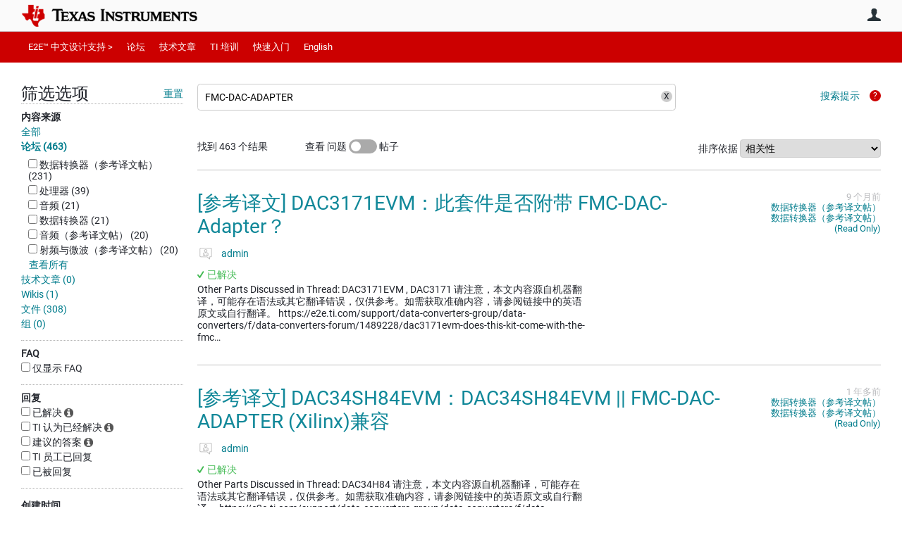

--- FILE ---
content_type: text/html; charset=utf-8
request_url: https://e2echina.ti.com/search?category=forum&q=FMC-DAC-ADAPTER
body_size: 30775
content:
<!DOCTYPE html>
<html lang="zh" class="direction-ltr" style="direction:ltr;" prefix="og: https://ogp.me/ns#"><head><link rel="stylesheet" href="https://e2echina.ti.com/cfs-filesystemfile/__key/system/h-0000000146f6bfa9-https-e2echinaticom-443-css/platform.less?_=638977861056202700" type="text/css" media="screen" /><script type ="text/javascript" src="https://e2echina.ti.com/cfs-filesystemfile/__key/system/js/jquery.min.js?_=638842937105619650"></script><script type ="text/javascript" src="https://e2echina.ti.com/cfs-filesystemfile/__key/system/js/telligent.glow.min.js?_=638842937105749650"></script><script type="text/javascript" src="https://e2echina.ti.com/cfs-filesystemfile/__key/system/js/telligent.evolution.min.js?_=638842937105709710"></script><script type="text/javascript">
// <![CDATA[
try { jQuery.telligent.evolution.site.configure({baseUrl:'https://e2echina.ti.com/',cookieSameSiteSetting:'Lax',loginReturnUrl:'/search?category=forum\u0026q=FMC-DAC-ADAPTER',isLogout:false,enableGlobalForm:false,scheduledFileStatusUrl:'https://e2echina.ti.com/callback.ashx?__type=Telligent.Evolution.Platform.Scripting.Plugins.ScheduledFileSupportPlugin%2C%20Telligent.Evolution.Platform',badgeablePanelCountUrl:'https://e2echina.ti.com/callback.ashx?__type=Telligent.Evolution.CoreServices.Administration.Plugins.BadgeablePanelsServicePlugin%2C%20Telligent.Evolution.Platform',contentPeekUrl:'https://e2echina.ti.com/callback.ashx?__type=Telligent.Evolution.CoreServices.Peek.Implementations.ContentPeekSupportPlugin%2C%20Telligent.Evolution.Platform',contextQueryString:'_pcurl=~%2Fsearch%3Fcategory%3Dforum%26q%3DFMC-DAC-ADAPTER',editorConfigVersionKey:'AAAAAUcVQQE%3D-AAAAASxEF0U%3D-638693810610000000-AAAAAU0s994%3D',maxMediaWidth:0,mediaMaxHeight:0,defaultMediaWidth:320,defaultMediaHeight:240,directUploadContext:'6e6adca3-4cf3-4a0d-a6d1-518809af1da8',directUploadUrl:'https://e2echina.ti.com/api.ashx/v2/cfs/temporary.json?UploadContextId=6e6adca3-4cf3-4a0d-a6d1-518809af1da8',alphaBlendUrl:'https://e2echina.ti.com/cfs-filesystemfile/__key/system/images/alpha_5F00_blend.png?_=638842937102799700',blankUrl:'https://e2echina.ti.com/cfs-filesystemfile/__key/system/images/blank.gif?_=638842937102989830',collapsedUrl:'https://e2echina.ti.com/cfs-filesystemfile/__key/system/images/collapsed.gif?_=638842937103829770',hueBlendUrl:'https://e2echina.ti.com/cfs-filesystemfile/__key/system/images/hue_5F00_blend.png?_=638842937104339710',blendUrl:'https://e2echina.ti.com/cfs-filesystemfile/__key/system/images/blend.png?_=638842937103009790',ddlButtonUrl:'https://e2echina.ti.com/cfs-filesystemfile/__key/system/images/ddl_5F00_button.gif?_=638842937103949770',expandedUrl:'https://e2echina.ti.com/cfs-filesystemfile/__key/system/images/expanded.gif?_=638842937104169660',transparentUrl:'https://e2echina.ti.com/cfs-filesystemfile/__key/system/images/transparent.png?_=638842937105429770',datePattern:{
	pattern: '<0001-9999>-<1-12>-<1-31>',
    yearIndex: 0,
    monthIndex: 1,
    dayIndex: 2,
    hourIndex: -1,
    minuteIndex: -1,
    amPmIndex: -1,
    parseDateOnLoad: true
},timePattern:{
	pattern: '<0-23>:<00-59>',
    yearIndex: -1,
    monthIndex: -1,
    dayIndex: -1,
    hourIndex: 0,
    minuteIndex: 1,
    amPmIndex: -1,
    parseDateOnLoad: true
},dateTimePattern:{
	pattern: '<0001-9999>-<1-12>-<1-31> <0-23>:<00-59>',
    yearIndex: 0,
    monthIndex: 1,
    dayIndex: 2,
    hourIndex: 3,
    minuteIndex: 4,
    amPmIndex: -1,
    parseDateOnLoad: true
},monthNames:['Jan','Feb','Mar','Apr','May','Jun','Jul','Aug','Sep','Oct','Nov','Dec'],dayNames:['Sun','Mon','Tue','Wed','Thu','Fri','Sat'],authorizationCookieName:'.te.csrf',accessingUserId:2101,accessingUserIsSystemAccount:true,accessingUserTemporary:false,accessingUserIsAuthenticated:false,restUiContext:"p\u0026search-searchresultlist\u00260c647246673542f9875dc8b991fe739b\u002600000000000000000000000000000000\u00260",versionKey:'638820768520000000',directionality:'ltr',editorLanguage:'zh-CN',autoLinkPattern:/((?:http|ftp|https):\/\/)([\w\-]{1,63}(?:\.[\w\-]{1,63}){0,127}(?:\([\w\-\.,@?!^=%&:/~\+#]{0,2046}\)|[\w\-\.,@?!^=%&:/~\+#]{0,2047}[\w\-@?^=%&:/~\+#]){0,2048})/i,defaultErrorMessage:'出现错误。请重试或与管理员联系。',quoteText:'引用',dateMinuteInFutureFormat:'几秒钟之后',dateMinutesInFutureFormat:'{0} 分钟之后',dateHourInFutureFormat:'超过一小时之后',dateHoursInFutureFormat:'{0} 小时之后',dateDayInFutureFormat:'{0} 天之后',dateDaysInFutureFormat:'{0} 天之后',dateMonthInFutureFormat:'{0} 月之后',dateMonthsInFutureFormat:'{0} 月之后',dateYearInFutureFormat:'超过 {0} 年之后',dateYearsInFutureFormat:'超过 {0} 年之后',dateNowAgoFormat:'现在',dateMinuteAgoFormat:'几秒钟之前',dateMinutesAgoFormat:'{0} 分钟前',dateHourAgoFormat:'{0} 小时前',dateHoursAgoFormat:'{0} 小时前',dateDayAgoFormat:'{0} 天前',dateDaysAgoFormat:'{0} 天前',dateMonthAgoFormat:'{0} 个月前',dateMonthsAgoFormat:'{0} 个月前',dateYearAgoFormat:'{0} 年多前',dateYearsAgoFormat:'{0} 年多前',previewZoomIn:'放大',previewZoomOut:'缩小',previewClose:'关闭',collapseExpandedItem:'折叠',beforeUnloadMessageTip:'如果您离开，进度将会取消。',pendingTip:'进度即将开始…',beforeUnloadMessageLabel:'请稍候…',clearText:'清除',okText:'确定'});
jQuery.extend($.fn.evolutionUserFileTextBox.defaults,{removeText:'删除',selectText:'选择/上传...',noFileText:'未选择文件'});
jQuery.telligent.evolution.validation.registerExtensions({email:'电子邮件地址无效。',emailRegex:'^\\w+([-+.]\\w+)*@\\w+([-.]\\w+)*\\.\\w+([-.]\\w+)*$',username:'您的登录名称不符合此站点的要求。',usernameRegex:'^[a-zA-Z0-9_\\- @\\.]+$',emails:'一个或多个电子邮件地址无效',url:'URL 的格式不正确',urlRegex:'^(?:(?:http|https|mailto|ftp|mms):|/|#|~/|data:image/(?:png|gif|jpe?g);base64,)',required:'此字段为必填字段。',date:'请输入有效日期。',dateISO:'请输入有效日期(ISO)。',number:'请输入有效数字。',digits:'请只输入数字。',equalTo:'请再次输入相同值。',pattern:'请输入有效值。',emailexists:'此电子邮件地址已被使用。',groupnameexists:'此名称已被使用。',mailinglistnameexists:'此名称已被使用。',usernameexists:'此名称已被使用。',wikipageexists:'此名称已被使用。',maxlength:'请输入最多 {0} 个字符。',minlength:'请输入至少 {0} 个字符。',rangelength:'请输入介于 {0} 到 {1} 个字符之间的值。',range:'请输入介于 {0} 到 {1} 之间的值。',max:'请输入小于或等于 {0} 的值。',min:'请输入大于或等于 {0} 的值。',step:'请输入一个值，该值需要是 {0} 的倍数。'});
jQuery.extend(jQuery.fn.evolutionLike.defaults,{likeText:'顶',unlikeText:'踩',modalTitleText:'喜欢此项的人',modalShowMoreText:'显示更多',whoLikesOtherText:'\u003ca href=\"{user_profile_url}\" class=\"internal-link view-user-profile\"\u003e{user_display_name}\u003c/a\u003e 喜欢此项',whoLikesOtherTwoText:'\u003ca href=\"{user_profile_url}\" class=\"internal-link view-user-profile\"\u003e{user_display_name}\u003c/a\u003e 和\u003cspan class=\"who-likes\"\u003e另外一个人\u003c/span\u003e喜欢此项',whoLikesOtherMultipleText:'\u003ca href=\"{user_profile_url}\" class=\"internal-link view-user-profile\"\u003e{user_display_name}\u003c/a\u003e 和\u003cspan class=\"who-likes\"\u003e另外 {count} 个人\u003c/span\u003e喜欢此项',whoLikesAccessingText:'您喜欢此项',whoLikesAccessingTwoText:'您和\u003cspan class=\"who-likes\"\u003e另外一个人\u003c/span\u003e喜欢此项',whoLikesAccessingMultipleText:'您和\u003cspan class=\"who-likes\"\u003e另外 {count} 个人\u003c/span\u003e喜欢此项'});
jQuery.extend(jQuery.fn.evolutionInlineTagEditor.defaults,{editButtonText:'编辑标记',selectTagsText:'选择标记',saveTagsText:'保存',cancelText:'取消'});
jQuery.extend(jQuery.fn.evolutionStarRating.defaults,{titles:['极差','差','还行','一般','好','非常好'],ratingMessageFormat:'平均评级: 评分为 {rating}，最高分为 {max_rating}，共获得 {count} 次评分。'});
jQuery.extend(jQuery.fn.evolutionModerate.defaults,{moderateLinkText:'审核',reportLinkText:'举报为不良内容',reportedLinkText:'已举报为不良内容',reportedNotificationMessageText:'{名称}的文章已被举报。\u003cstrong\u003e感谢您的反馈。\u003c/strong\u003e'});
jQuery.extend(jQuery.fn.evolutionBookmark.defaults,{deleteBookmarkText:'取消为 {content_type_name} 加书签',addBookmarkText:'为此 {content_type_name} 加书签',processingText:'...'});
jQuery.extend($.fn.evolutionCodeEditor.defaults,{editorUrl:'/cfs-file/__key/system/ace/ace.js'});
jQuery.extend(jQuery.telligent.evolution.ui.components.forumvotes.defaults,{modalTitleTextThread:'有此问题的人',modalTitleTextReply:'此答案帮助的人',noVotesText:'否决票',modalShowMoreText:'更多'});
jQuery.extend(jQuery.telligent.evolution.ui.components.forumqualityvotes.defaults,{modalTitleText:'针对此话题进行投票的人',tipTextThread:'查看投票人',noVotesText:'否决票',upVoteText:'投票支持',downVoteText:'投票否决',logintext:'登录以针对此话题进行投票',modalShowMoreText:'更多'});
jQuery.extend(jQuery.fn.evolutionFeature.defaults,{editFeatureText:'编辑推荐',addFeatureText:'推荐 ',processingText:'...'});
jQuery.extend(jQuery.fn.evolutionPager.defaults,{previousLabel:'转至上一页',nextLabel:'转至下一页',firstLabel:'转至第一页',lastLabel:'转至最后一页',individualPageLabel:'转至第 {0} 页'});
jQuery.telligent.evolution.systemNotifications.configure({explicitPanelUrl:'#_cptype=panel\u0026_cpcontexttype=Explicit\u0026_cppanelid=994a7020-02f3-4fc2-ba7d-be3f0febf9f9\u0026viewnotification=1',notificationText:'系统通知',reviewText:'单击以审查并解决。',andMoreText:' （再加 {0}）'});
} catch(e) { };
// ]]>
</script><script type="text/javascript">jQuery(function($) {
	$.telligent.evolution.messaging.subscribe('userActionFriendshipToggle', function(data) {
		var e = $(data.target);
		var userId = e.data('userid'), accessingUserId = e.data('accessinguserid'), v = parseInt(e.data('friendship'));
		var t = e.html();
		e.html('...');
		if (v == 0) {
				e.html(t);
				$.glowModal('/user/requestfriend?UserId=' + userId + '', {width:670,height:390});
		} else if (v == 3) {
				$.telligent.evolution.post({
					url: $.telligent.evolution.site.getBaseUrl() + 'api.ashx/v2/users/{RequestorId}/friends.json',
					data: { RequestorId: accessingUserId, RequesteeId: userId, RequestMessage: ' '},
					dataType: 'json',
					success: function(response) { window.location = window.location; },
					error: function(response) {  e.html(t); }
				});
		} else if (v == 1 || v == 2 || v == 4) {
			if (v == 4 || (v == 1 && window.confirm('是否确定要取消此好友申请?')) || (v == 2 && window.confirm('是否确定要解除此人的好友关系?'))) {
				$.telligent.evolution.del({
					url: $.telligent.evolution.site.getBaseUrl() + 'api.ashx/v2/users/{RequestorId}/friends/{RequesteeId}.json',
					data: { RequestorId: accessingUserId, RequesteeId: userId },
					dataType: 'json',
					success: function(response) { window.location = window.location; },
					error: function(response) {  e.html(t); }
				});
			} else { e.html(t); }
		}
	});
});</script><script type="text/javascript">
(function($){
$.extend($.fn.evolutionUpDownVoting.defaults,{voteDownMessage:'投票反对此想法',voteUpMessage:'投票赞成此想法',loginMessage:'登录为想法投票',noPermissionMessage:'您无权为此想法投票',notGroupMemberMessage:'加入此组以便为此想法投票',deleteMessage:'删除对此想法的投票',readOnlyMessage: '此想法的投票功能已禁用',switchToDownVoteMessage: '投票反对此想法而不是赞成它',switchToUpVoteMessage: '投票赞成此想法而不是反对它',voteDownAgainMessage:'再次投票反对此想法',voteUpAgainMessage:'再次投票赞成此想法',removeDownVoteMesage:'删除反对此想法的投票',removeUpVoteMessage:'删除赞成此想法的投票',viewVotesMessage:'查看投票' });}(jQuery));
</script>
<script type="text/javascript">(function($){ $.telligent.evolution.media.defaults.endpoint = 'https://e2echina.ti.com/callback.ashx?__type=Telligent.Evolution.Api.Plugins.Endpoints.FileViewerEndpoint%2C%20Telligent.Evolution.Platform'; }(jQuery));</script><script type="text/javascript">(function($){ $.telligent.evolution.preview.defaults.endpoint = 'https://e2echina.ti.com/callback.ashx?__type=Telligent.Evolution.Api.Plugins.Endpoints.WebPreviewEndpoint%2C%20Telligent.Evolution.Platform'; }(jQuery));</script><script type="text/javascript">(function($){ $.fn.evolutionComposer.plugins.mentions.defaults.mentionablesEndpoint = 'https://e2echina.ti.com/callback.ashx?__type=Telligent.Evolution.Api.Plugins.Endpoints.MentionablesEndpoint%2C%20Telligent.Evolution.Platform'; }(jQuery));</script><script type="text/javascript">(function($){ $.telligent.evolution.language.defaults.dateEndpoint = 'https://e2echina.ti.com/callback.ashx?__type=Telligent.Evolution.Api.Plugins.Endpoints.DateFormattingEndpoint%2C%20Telligent.Evolution.Platform'; }(jQuery));</script><script type="text/javascript">(function($){ $.fn.evolutionUserFileTextBox.defaults.endpoint = 'https://e2echina.ti.com/callback.ashx?__type=Telligent.Evolution.Api.Plugins.Endpoints.UserFileTextBoxEndpoint%2C%20Telligent.Evolution.Platform'; }(jQuery));</script><script type="text/javascript">
if (window === window.top) {
	jQuery(function(j){
		var redirected = false;
		var ensureLoggedIn = function(){
			if (!redirected) {
				var hashData = jQuery.telligent.evolution.url.hashData();
				if (hashData._cptype){
					redirected = true;
					window.location = jQuery.telligent.evolution.url.modify({
						url:'/login?ReturnUrl=%2Fsearch%3Fcategory%3Dforum%26q%3DFMC-DAC-ADAPTER',
						query: {
							ReturnUrl:window.location+''
						},
						hash: ''
					});
				}
			}
		};
		jQuery(window).on('hashchange', function(){
			ensureLoggedIn();
		});
		ensureLoggedIn()
	});
}
</script><title>搜索 - E2E™ 设计支持</title>
<link rel="canonical" href="https://e2echina.ti.com/search" /><meta key="og:site_name" content="E2E™ 设计支持" />
<meta name="GENERATOR" content="Telligent Community 13" />
<meta name="robots" content="noindex" />
<meta name="e2e_group" content="" />
<meta name="e2e_group_family" content="E2E™ 设计支持" />
<meta name="e2e_type" content="E2E Group Home" /><meta name="baidu-site-verification" content="codeva-ckf3FluBwE" />
<link type="text/css" rel="stylesheet" href="https://e2echina.ti.com/cfs-filesystemfile/__key/uifiles/h-0000000146f6bfa8-3fc3f82483d14ec485ef92e206116d49-s-00000000000000000000000000000000-0-theme_5F00_000-theme-f-1-638961375302470000-https-e2echinaticom-443/screen.less?_=638977861110451670" /><link type="text/css" rel="stylesheet" href="https://e2echina.ti.com/cfs-filesystemfile/__key/uifiles/h-0000000146f6bfa8-3fc3f82483d14ec485ef92e206116d49-s-00000000000000000000000000000000-0-theme_5F00_000-theme-f-1-638961375302470000-https-e2echinaticom-443/print.css?_=638977861121661350" media="print" /><link type="text/css" rel="stylesheet" href="https://e2echina.ti.com/cfs-filesystemfile/__key/uifiles/h-0000000146f6bfa8-3fc3f82483d14ec485ef92e206116d49-s-00000000000000000000000000000000-0-theme_5F00_000-theme-f-1-638961375302470000-https-e2echinaticom-443/handheld.less?_=638977861092311950" media="only screen and (max-width: 670px)" /><link type="text/css" rel="stylesheet" href="https://e2echina.ti.com/cfs-filesystemfile/__key/uifiles/h-0000000146f6bfa8-3fc3f82483d14ec485ef92e206116d49-s-00000000000000000000000000000000-0-theme_5F00_000-theme-f-1-638961375302470000-https-e2echinaticom-443/tablet.less?_=638977861121441330" media="only screen and (min-device-width: 671px) and (max-device-width: 1024px) and (orientation: landscape), only screen and (min-device-width: 671px) and (max-device-width: 1024px) and (orientation: portrait)" /><meta name="viewport" content="width=device-width, user-scalable=no, initial-scale=1, maximum-scale=1" />

	<link rel="icon" type="image/png" href="https://e2echina.ti.com/cfs-file/__key/themefiles/tc-s-3fc3f82483d14ec485ef92e206116d49-00000000000000000000000000000000-favicon/tiicon.gif_2D00_640x480.png">
	<link rel="apple-touch-icon" href="https://e2echina.ti.com/cfs-file/__key/themefiles/tc-s-3fc3f82483d14ec485ef92e206116d49-00000000000000000000000000000000-favicon/tiicon.gif_2D00_640x480.png">
<link type="text/css" rel="stylesheet" href="https://e2echina.ti.com/cfs-filesystemfile/__key/uifiles/h-0000000146f6bfa8-3fc3f82483d14ec485ef92e206116d49-s-00000000000000000000000000000000-0-theme_5F00_000-theme-f-1-638961375302470000-https-e2echinaticom-443/ti_5F00_style.less?_=638977861092422030" />
<script type="text/javascript" src="https://e2echina.ti.com/cfs-filesystemfile/__key/themefiles/f-s-3fc3f82483d14ec485ef92e206116d49-jsfiles/theme.js?_=638961375304237540"></script>
<script type="text/javascript">
jQuery(function(j){
	j.telligent.evolution.theme.social.register({
		dockedSidebars:  true ,
		adaptiveHeaders:  true ,
		adaptiveHeadersMinWidth: 670
	})
});
</script><script type="text/javascript" src="https://e2echina.ti.com/cfs-filesystemfile/__key/themefiles/f-s-3fc3f82483d14ec485ef92e206116d49-jsfiles/e2e.js?_=638961375304277660"></script><link rel="stylesheet" href="https://e2echina.ti.com/cfs-filesystemfile/__key/uifiles/h-0000000146f6bfa8-3fc3f82483d14ec485ef92e206116d49-s-00000000000000000000000000000000-0-header_5F00_0010-298-f-3-638977861611730000-https-e2echinaticom-443/style.less?_=638977861674734420"  />
<link rel="stylesheet" href="https://e2echina.ti.com/cfs-filesystemfile/__key/uifiles/h-0000000146f6bfa8-3fc3f82483d14ec485ef92e206116d49-s-00000000000000000000000000000000-0-header_5F00_0010-299-f-3-638977861611730000-https-e2echinaticom-443/style.less?_=638977861787132140"  />
<link rel="stylesheet" href="https://e2echina.ti.com/utility/scripted-file.ashx?_fid=299&_wid=header-299&_ct=header_0010&_ctt=0c647246673542f9875dc8b991fe739b&_ctc=00000000000000000000000000000000&_ctn=3fc3f82483d14ec485ef92e206116d49&_ctd=0&_ep=0&_rt=Web&category=forum&q=FMC-DAC-ADAPTER&_cft=Other&_cf=style.vm&_pcurl=~%2Fsearch%3Fcategory%3Dforum%26q%3DFMC-DAC-ADAPTER"  />
<link rel="stylesheet" href="https://e2echina.ti.com/cfs-filesystemfile/__key/uifiles/h-0000000146f6bfa8-3fc3f82483d14ec485ef92e206116d49-s-00000000000000000000000000000000-0-header_5F00_0010-301-f-3-638977861611730000-https-e2echinaticom-443/style.less?_=638977861749452780"  />
<link rel="stylesheet" href="https://e2echina.ti.com/cfs-filesystemfile/__key/uifiles/h-0000000146f6bfa8-3fc3f82483d14ec485ef92e206116d49-s-00000000000000000000000000000000-0-header_5F00_0010-302-f-3-638977861611730000-https-e2echinaticom-443/style.less?_=638977861681814320"  />
<link rel="stylesheet" href="https://e2echina.ti.com/cfs-filesystemfile/__key/uifiles/h-0000000146f6bfa8-3fc3f82483d14ec485ef92e206116d49-s-00000000000000000000000000000000-0-header_5F00_0010-303-f-3-638977861611730000-https-e2echinaticom-443/style.less?_=638977861677134430"  />
<link rel="stylesheet" href="https://e2echina.ti.com/cfs-filesystemfile/__key/uifiles/h-0000000146f6bfa8-3fc3f82483d14ec485ef92e206116d49-s-00000000000000000000000000000000-0-psearch_2D00_searchresultlist_5F00_0000-58871-f-3-638961356945970000-https-e2echinaticom-443/style.less?_=638977861443574370"  />
<link rel="stylesheet" href="https://e2echina.ti.com/cfs-filesystemfile/__key/uifiles/h-0000000146f6bfa8-3fc3f82483d14ec485ef92e206116d49-s-00000000000000000000000000000000-0-psearch_2D00_searchresultlist_5F00_0000-58873-f-3-638961356945970000-https-e2echinaticom-443/style.less?_=638977861442524440"  />
<link rel="stylesheet" href="https://e2echina.ti.com/cfs-filesystemfile/__key/uifiles/h-0000000146f6bfa8-3fc3f82483d14ec485ef92e206116d49-s-00000000000000000000000000000000-0-footer_5F00_0010-308-f-3-638843116432130000-https-e2echinaticom-443/style.less?_=638977861111431600"  /></head><body spellcheck="true">


<div class="single-column header-fragments evolution-reflow-container" data-related="_h_page" id="_h_singlecolumn" style = "display:none"></div><div class="header-fragments evolution-reflow-container" data-related="_h_singlecolumn" id="_h_page"  data-reflow-width="670"><div class="layout">
<div class="layout-header"></div>
<div class="layout-content header-top-content" id="_h_layout"><div class="layout-region header" id="_h_header">
<div class="layout-region-inner header"><div class="content-fragment site-banner no-wrapper responsive-1 	all
" id="header-298" data-reflow="_h_header,_h_singlecolumn,1,0,0">
<div class="content-fragment-content">







								


	
<style>
.header-fragments .layout .header-top-content .layout-region.header {
	background-color: #FAFAFA;
}

.banner.site fieldset ul.field-list li.field-item .field-item-input input {
	background-color: #FFFFFF;
}


.header-fragments .header-top-content .layout-region.header .banner.site .navigation-list ul a,
.header-fragments .header-top-content .layout-region.header .banner.site .navigation-list ul a.active,
.header-fragments .header-top-content .layout-region.header .banner.site fieldset ul li .field-item-input input,
.header-fragments .header-top-content .layout-region.header .banner.site fieldset ul li .field-item-input input.active,
.header-fragments .header-top-content .layout-region.header .banner.site fieldset ul.field-list li.field-item .field-item-input:after,
.header-fragments .header-top-content .layout-region.header .banner.site fieldset ul.field-list li.field-item .field-item-input input.active,
.header-fragments .header-top-content .layout-region.header .content-fragment.navigation-custom .navigation-list[data-direction='horizontal'] a {
	color: #263238;
}
.header-fragments .header-top-content .layout-region.header .banner.site fieldset ul.field-list li.field-item .field-item-input input::placeholder {
	color: #263238;
}
.header-fragments .header-top-content .layout-region.header .banner.site fieldset ul.field-list li.field-item .field-item-input input:-ms-input-placeholder {
	color: #263238;
}
.header-fragments .header-top-content .layout-region.header .banner.site fieldset ul.field-list li.field-item .field-item-input input::-ms-input-placeholder {
	color: #263238;
}

.header-fragments:hover .header-top-content .layout-region.header .banner.site .navigation-list ul a,
.header-fragments:hover .header-top-content .layout-region.header .banner.site .navigation-list ul a.active,
.header-fragments .header-top-content .layout-region.header .banner.site .navigation-list ul a.active,
.header-fragments:hover .header-top-content .layout-region.header .banner.site fieldset ul li .field-item-input input,
.header-fragments:hover .header-top-content .layout-region.header .banner.site fieldset ul li .field-item-input input.active,
.header-fragments:hover .header-top-content .layout-region.header .banner.site fieldset ul.field-list li.field-item .field-item-input:after,
.header-fragments:hover .header-top-content .layout-region.header .banner.site fieldset ul.field-list li.field-item .field-item-input input.active,
.header-fragments .header-top-content .layout-region.header .content-fragment.navigation-custom .navigation-list[data-direction='horizontal'] a.subnav-open,
.header-fragments .header-top-content .layout-region.header .content-fragment.navigation-custom .navigation-list[data-direction='horizontal'] a.links-expanded,
.header-fragments:hover .header-top-content .layout-region.header .content-fragment.navigation-custom .navigation-list[data-direction='horizontal'] a {
	color: #263238;
}
.header-fragments:hover .header-top-content .layout-region.header .banner.site fieldset ul.field-list li.field-item .field-item-input input::placeholder {
	color: #263238;
}
.header-fragments:hover .header-top-content .layout-region.header .banner.site fieldset ul.field-list li.field-item .field-item-input input:-ms-input-placeholder {
	color: #263238;
}
.header-fragments:hover .header-top-content .layout-region.header .banner.site fieldset ul.field-list li.field-item .field-item-input input::-ms-input-placeholder {
	color: #263238;
}
.header-fragments .header-top-content .layout-region.header .content-fragment.navigation-custom .navigation-list[data-direction='horizontal'] a.selected:after {
	background-color: #263238;
}



	.banner.site.with-site-navigation fieldset.search {
		border-left: 1px solid #CFD8DC;
		border-right: 1px solid #CFD8DC;
	}
	.header-fragments .layout .header-top-content .layout-region.header {
		border-bottom: 1px solid #CFD8DC;
	}

.single-column .banner.site {
	background-color: #FAFAFA;
}
.single-column .banner.site > .navigation-list.handheld ul a,
.single-column .banner.site .container.handheld .user-links ul a {
	color: #263238;
}
.single-column .banner.site > .navigation-list.handheld ul a.active,
.single-column .banner.site .container.handheld .user-links ul a.active {
	color: #263238;
}
	.single-column .content-fragment.site-banner  {
		border-bottom: 1px solid #CFD8DC;
	}
.site-navigation { display: none !important; }
</style>




<div class="banner site  all  " id="header-298_banner">
			<div class="avatar">
																		<a href="https://www.ti.com" title="主页"  class="ui-tip" >
					<img src="https://e2echina.ti.com/cfs-filesystemfile/__key/communityserver-components-imagefileviewer/widgetcontainerfiles-3fc3f82483d14ec485ef92e206116d49-s-AAAAAAAAAAAAAAAAAAAAAA-header-header-CasXLzdplEiraMpeX9xTmw-logo/ic_2D00_logo.png_2D00_250x88.png_2D00_250x88.png?_=638843008186924710" style="max-height: 44px;max-width: 125px;" border="0px" alt="E2E™ 设计支持" />
				</a>
					</div>

					<div class="name hidden">E2E™ 设计支持</div>
		
						<form><fieldset class="search" id="header-298_searchFields">
			<ul class="field-list">
				<li class="field-item">
					<span class="field-item-description hidden">
						<label>搜索</label>
					</span>
					<span class="field-item-input">
						<input autocomplete="off" type="search" placeholder="搜索" aria-label="搜索" id="header-298_Search" value="FMC-DAC-ADAPTER"  />
					</span>
				</li>
			</ul>
		</fieldset></form>
								<div class="navigation-list user-links" id="header-298_bannerLinks">
					<ul>
																																																										<li class="navigation-list-item">
								<a href="/login?ReturnUrl=%2Fsearch%3Fcategory%3Dforum%26q%3DFMC-DAC-ADAPTER" class="internal-link user with-icon ui-tip" title="加入或登录">用户</a>
							</li>
																																																																						</ul>
				</div>
						<div class="navigation-list handheld">
			<ul>
				<li class="navigation-list-item">
					<a href="#" class="site" id="header-298_handheldSiteLinksLink"  style="visibility: hidden;">站点</a>
				</li>
				<li class="navigation-list-item">
					<a href="#" class="search" id="header-298_handheldSearchFieldsLink">搜索</a>
				</li>
				<li class="navigation-list-item">
																		<a href="/login?ReturnUrl=%2Fsearch%3Fcategory%3Dforum%26q%3DFMC-DAC-ADAPTER" class="user">用户</a>
															</li>
			</ul>
		</div>
		<div class="container handheld">
			<fieldset class="search" style="display:none" id="header-298_handheldSearchFields"></fieldset>
			<div class="user-links" style="display:none" id="header-298_handheldBannerLinks"></div>
		</div>
	</div>

</div>
<div class="content-fragment-footer"></div>
</div>
</div>
</div>
<div class="layout-region content" id="_h_content">
<div class="layout-region-inner content"><div class="content-fragment navigation-custom no-wrapper responsive-1 " id="header-299" data-reflow="_h_content,_h_singlecolumn,1,1,1">
<div class="content-fragment-content">




	


			<div class="ui-links navigation-list links"
			id="header-299_container"
			data-minlinks="0"
			data-direction="horizontal"
			data-maxlinks="6">
			<ul class="navigation-list">
						<li class="navigation-list-item">
					<a href="https://e2echina.ti.com/" >E2E™ 中文设计支持 ></a>
																
				</li>
						<li class="navigation-list-item">
					<a href="/support/" >论坛</a>
																		<ul class="children" style="display:none">
																			<li>
								<a href="/support/amplifiers/f/amplifiers-forum" >放大器</a>
							</li>
																			<li>
								<a href="/support/enterprise-automation-integration/f/enterprise-automation-integration-forum" > API 解答</a>
							</li>
																			<li>
								<a href="/support/audio/f/audio-forum" >音频</a>
							</li>
																			<li>
								<a href="/support/clock-and-timing/f/clock-timing-forum" >时钟和计时</a>
							</li>
																			<li>
								<a href="/support/data-converters/f/data-converters-forum" >数据转换器</a>
							</li>
																			<li>
								<a href="/support/dlp/f/dlp-products-forum" >DLP® 产品</a>
							</li>
																			<li>
								<a href="/support/interface/f/interface-forum" >接口</a>
							</li>
																			<li>
								<a href="/support/isolation/f/isolation-forum" >隔离</a>
							</li>
																			<li>
								<a href="/support/logic/f/logic-forum" >逻辑</a>
							</li>
																			<li>
								<a href="/support/microcontrollers/subgrouplist" >微控制器</a>
							</li>
																			<li>
								<a href="/support/motor-drivers/f/motor-drivers-forum" >电机驱动器</a>
							</li>
																			<li>
								<a href="/support/processors/f/processors-forum" >处理器</a>
							</li>
																			<li>
								<a href="/support/power-management/f/power-management-forum" >电源管理</a>
							</li>
																			<li>
								<a href="/support/rf-microwave/f/rf-microwave-forum" >射频与微波</a>
							</li>
																			<li>
								<a href="/support/sensors/f/sensors-forum" >传感器</a>
							</li>
																			<li>
								<a href="/support/site-support/f/site-support-forum" >站点支持</a>
							</li>
																			<li>
								<a href="/support/switches-multiplexers/f/switches-multiplexers-forum" >开关与多路复用器</a>
							</li>
																			<li>
								<a href="/support/tools/subgrouplist" >工具</a>
							</li>
																			<li>
								<a href="/support/wireless-connectivity/subgrouplist" >无线连接</a>
							</li>
																			<li>
								<a href="/support/machine-translation/subgrouplist" >参考译文</a>
							</li>
																			<li>
								<a href="/support/archived-groups/subgrouplist" >存档组</a>
							</li>
																			<li>
								<a href="/support/archived-forums/subgrouplist" >存档论坛</a>
							</li>
													</ul>
											
				</li>
						<li class="navigation-list-item">
					<a href="/blogs_/" >技术文章</a>
																		<ul class="children" style="display:none">
																			<li>
								<a href="/blogs_/b/analogwire" >模拟</a>
							</li>
																			<li>
								<a href="/blogs_/b/behindthewheel" >汽车</a>
							</li>
																			<li>
								<a href="/blogs_/b/ti_dlp_" >DLP® 技术</a>
							</li>
																			<li>
								<a href="/blogs_/b/the_process" >嵌入式处理</a>
							</li>
																			<li>
								<a href="/blogs_/b/industry" >工业</a>
							</li>
																			<li>
								<a href="/blogs_/b/power_house" >电源管理</a>
							</li>
													</ul>
											
				</li>
						<li class="navigation-list-item">
					<a href="https://training.ti.com/china-training-site" > TI 培训</a>
																
				</li>
						<li class="navigation-list-item">
					<a href="https://e2echina.ti.com/support/site-support/f/site-support-forum/203440/faq" >快速入门</a>
																
				</li>
						<li class="navigation-list-item">
					<a href="https://e2e.ti.com/" >English</a>
																
				</li>
					<li class="navigation-list-item">
					<a href="#" class="prepend-icon down-open-mini" data-more>更多</a>
				</li>
				<li class="navigation-list-item">
					<a href="#" data-cancel>取消</a>
				</li>
			</ul>
		</div>
		</div>
<div class="content-fragment-footer"></div>
</div>
<div class="content-fragment header-fragment t-i-header no-wrapper responsive-1 " id="header-300" data-reflow="_h_content,_h_singlecolumn,1,1,2">
<div class="content-fragment-content">


<script src="//www.ti.com/assets/js/headerfooter/personalization.js"></script>
<script src="https://e2echina.ti.com/cfs-filesystemfile/__key/defaultwidgets/e2e80000000000000000000000000000-ba07e341ef4c447381f34fdb978eec44/includes_5F00_pg.js?_=638989913236502135"></script>
<script src="/cfs-file/__key/system/js-ti-src-lib/lib.js"></script>
<script src="/PX6S0wC5C7/init.js" async></script></div>
<div class="content-fragment-footer"></div>
</div>
<div id="header-301"></div>
<div id="header-302"></div>
<div id="header-303"></div>
</div>
</div>
</div>
<div class="layout-footer"></div>
</div><input type="hidden" name="_h_state" id="_h_state" value="" /></div>
<div class="single-column content-fragment-page search-searchresultlist evolution-reflow-container" data-related="_p_page" id="_p_singlecolumn" style = "display:none"></div><div class="content-fragment-page search-searchresultlist evolution-reflow-container" data-related="_p_singlecolumn" id="_p_page"  data-reflow-width="670"><div class="layout">
<div class="layout-header"></div>
<div class="layout-content sidebar-left-content-right" id="_p_layout"><div class="layout-region left-sidebar" id="_p_left-sidebar">
<div class="layout-region-inner left-sidebar"><div class="content-fragment search-result-list no-wrapper responsive-1 " id="fragment-58871" data-reflow="_p_left-sidebar,_p_singlecolumn,1,2,0">
<div class="content-fragment-content">

	<div id="fragment-58871_options">
	</div>
	
	    
	</div>
<div class="content-fragment-footer"></div>
</div>
</div>
</div>
<div class="layout-region content" id="_p_content">
<div class="layout-region-inner content"><div id="fragment-58872"></div>
<div class="content-fragment search-result-list no-wrapper responsive-1 " id="fragment-58873" data-reflow="_p_content,_p_singlecolumn,1,1,2">
<div class="content-fragment-content">

	<div id="serp-paged-content">







<input autocomplete="off" type="text" name="focus" required class="search-box" placeholder="输入搜索词" value="FMC-DAC-ADAPTER" />
<div class="close-icon"></div><br><br>

<div class="search-results-help">
    <div class="search-results-help-link">
        <a href="https://e2echina.ti.com/support/site-support/f/site-support-forum/203443/faq" target="_blank">搜索提示</a>
    </div>
    <div class="search-results-help-icon"></div>
</div>



<div class="search-view-by-sort">
    <span style="padding-right:50px;">找到  463 个结果</span>
    <span style="padding-right:50px;">查看 问题 <span>
    <label class="switch">
    <input type="checkbox" id="slider" data-parameter="collapse" >
    <span class="slider round"></span></label> </span>  帖子</span>
    <span style="float:right">

    <span style="float:right;">排序依据
        <select id="Issue" data-parameter="sort" title="" name="" class="select-box" style="width:200px;">
            <option value="">相关性</option>
            <option value="date asc" >按时间顺序由远及近</option>
            <option value="date desc" >按时间顺序由近及远</option>
      </select>
    </span>
</div>


  <ul class="content-list content margin-bottom">
  
	
        
        
                            
	  	                                                                                                                                                                                                                                                                                                                                                                                                                                                  <span style="display: none;">Answered</span>
                                                                                                                                                                                                                                                                                                                                            
      
	  
      
     <li class="content-item">
         

	
	
		
		
	
					
	
					
		
						
	<div class="content abbreviated rendered forum forum-thread" id="fragment-81db688acfd44564a1e1e7b6962e3ad1287252069_searchresult">
		<div class="summary">
			<h3 class="name">
				<a class="internal-link" title="[参考译文] DAC3171EVM：此套件是否附带 FMC-DAC-Adapter？" href="https://e2echina.ti.com/support/machine-translation/mt-data-converters/f/mt-data-converters-forum/1004290/dac3171evm-fmc-dac-adapter?tisearch=e2e-sitesearch&amp;keymatch=FMC-DAC-ADAPTER#">
					[参考译文] DAC3171EVM：此套件是否附带 FMC-DAC-Adapter？
				</a>
			</h3>

							<div class="author">
					<div class="avatar">
											<a href="/members/admin" class="internal-link view-user-profile">
							<img src="/resized-image/__size/24x24x2/__key/communityserver-components-avatars/default.png" style="width: 24px;max-height:24px;overflow:hidden;background:url(&#39;/resized-image/__size/24x24x2/__key/communityserver-components-avatars/default.png&#39;) center center no-repeat;background-size:cover;aspect-ratio:24/24" border="0px" alt="admin">
						</a>
										</div>

					<span class="username">
											<a href="/members/admin" class="internal-link view-user-profile activity-summary-user">admin</a>
										</span>
				</div>
			
							<div class='resolution-status resolved'>已解决</div><div class='content'>Other Parts Discussed in Thread: DAC3171EVM , DAC3171 请注意，本文内容源自机器翻译，可能存在语法或其它翻译错误，仅供参考。如需获取准确内容，请参阅链接中的英语原文或自行翻译。 https://e2e.ti.com/support/data-converters-group/data-converters/f/data-converters-forum/1489228/dac3171evm-does-this-kit-come-with-the-fmc…</div>
			
							<div class="status">
					<ul class="attribute-list">
						<li class="attribute-item answered margin-top"><a href="#">已回答</a></li>
					</ul>
				</div>
			
							<div class="content answer empty"></div>
				<script type="text/javascript">
					(function($) {{
						$('#fragment-81db688acfd44564a1e1e7b6962e3ad1287252069_searchresult .attribute-item.answered a').on('click', function() {{
							var answer = $('#fragment-81db688acfd44564a1e1e7b6962e3ad1287252069_searchresult .content.answer');
							if (answer.hasClass('empty')) {{
								answer.removeClass('empty').addClass('inline').html('\u003cdiv\u003e请注意，本文内容源自机器翻译，可能存在语法或其它翻译错误，仅供参考。如需获取准确内容，请参阅链接中的英语原文或自行翻译。\u003c/div\u003e\u003cp\u003e您好、Neil： \u003c/p\u003e\n\u003cp\u003e抱歉、我出错了、此 EVM 尚未停产。 \u003c/p\u003e\n\u003cp\u003e我将通过电子邮件与您联系、了解 FMC 适配器的相关信息。 \u003c/p\u003e\n\u003cp\u003e我现在将结束这个帖子。 \u003c/p\u003e\n\u003cp\u003e此致、 \u003c/p\u003e\n\u003cp\u003eRob \u003c/p\u003e\u003cdiv style=\"clear:both;\"\u003e\u003c/div\u003e\u003cdiv style=\"clear:both;\"\u003e\u003c/div\u003e');
							}} else {{
								answer.removeClass('inline').addClass('empty').html('');
							}}
							return false;
						}});
					}})(jQuery);
				</script>
			
					</div>

					<div class="attributes">
				<ul class="attribute-list">
											<li class="attribute-item date"><time datetime="2025-03-18T20:23:55.420Z">9 个月前</time></li>
																<li class="attribute-item container">
							<a href="https://e2echina.ti.com/support/machine-translation/mt-data-converters/">数据转换器（参考译文帖）</a>
						</li>
																<li class="attribute-item application">
							<a href="https://e2echina.ti.com/support/machine-translation/mt-data-converters/f/mt-data-converters-forum">数据转换器（参考译文帖）(Read Only)</a>
						</li>
									</ul>
			</div>
		

	</div>


         </li>
      
	
        
        
                            
	  	                                                                                                                                                                                                                                                                                                                                                                                                                                                  <span style="display: none;">Answered</span>
                                                                                                                                                                                                                                                                                                                                            
      
	  
      
     <li class="content-item">
         

	
	
		
		
	
					
	
					
		
						
	<div class="content abbreviated rendered forum forum-thread" id="fragment-81db688acfd44564a1e1e7b6962e3ad11418066116_searchresult">
		<div class="summary">
			<h3 class="name">
				<a class="internal-link" title="[参考译文] DAC34SH84EVM：DAC34SH84EVM || FMC-DAC-ADAPTER (Xilinx)兼容" href="https://e2echina.ti.com/support/machine-translation/mt-data-converters/f/mt-data-converters-forum/938524/dac34sh84evm-dac34sh84evm-fmc-dac-adapter-xilinx?tisearch=e2e-sitesearch&amp;keymatch=FMC-DAC-ADAPTER#">
					[参考译文] DAC34SH84EVM：DAC34SH84EVM || FMC-DAC-ADAPTER (Xilinx)兼容
				</a>
			</h3>

							<div class="author">
					<div class="avatar">
											<a href="/members/admin" class="internal-link view-user-profile">
							<img src="/resized-image/__size/24x24x2/__key/communityserver-components-avatars/default.png" style="width: 24px;max-height:24px;overflow:hidden;background:url(&#39;/resized-image/__size/24x24x2/__key/communityserver-components-avatars/default.png&#39;) center center no-repeat;background-size:cover;aspect-ratio:24/24" border="0px" alt="admin">
						</a>
										</div>

					<span class="username">
											<a href="/members/admin" class="internal-link view-user-profile activity-summary-user">admin</a>
										</span>
				</div>
			
							<div class='resolution-status resolved'>已解决</div><div class='content'>Other Parts Discussed in Thread: DAC34H84 请注意，本文内容源自机器翻译，可能存在语法或其它翻译错误，仅供参考。如需获取准确内容，请参阅链接中的英语原文或自行翻译。 https://e2e.ti.com/support/data-converters-group/data-converters/f/data-converters-forum/1382233/dac34sh84evm-dac34sh84evm-<strong>fmc-dac-adapter</strong>-xilinx-com…</div>
			
							<div class="status">
					<ul class="attribute-list">
						<li class="attribute-item answered margin-top"><a href="#">已回答</a></li>
					</ul>
				</div>
			
							<div class="content answer empty"></div>
				<script type="text/javascript">
					(function($) {{
						$('#fragment-81db688acfd44564a1e1e7b6962e3ad11418066116_searchresult .attribute-item.answered a').on('click', function() {{
							var answer = $('#fragment-81db688acfd44564a1e1e7b6962e3ad11418066116_searchresult .content.answer');
							if (answer.hasClass('empty')) {{
								answer.removeClass('empty').addClass('inline').html('\u003cdiv\u003e请注意，本文内容源自机器翻译，可能存在语法或其它翻译错误，仅供参考。如需获取准确内容，请参阅链接中的英语原文或自行翻译。\u003c/div\u003e\u003cp\u003e您好！ \u003c/p\u003e\n\u003cp\u003e您可以参阅以下帖子： \u003c/p\u003e\n\u003cp\u003e\u003ca href=\"https://e2e.ti.com/support/data-converters-group/data-converters/f/data-converters-forum/365467/physical-connecting-dac34sh84evm-fmc-dac-adapter\"\u003ehttps://e2e.ti.com/support/data-converters-group/data-converters/f/data-converters-forum/365467/physical-connecting-dac34sh84evm-fmc-dac-adapter\u003c/a\u003e\u003c/p\u003e\u003cdiv style=\"clear:both;\"\u003e\u003c/div\u003e\u003cdiv style=\"clear:both;\"\u003e\u003c/div\u003e');
							}} else {{
								answer.removeClass('inline').addClass('empty').html('');
							}}
							return false;
						}});
					}})(jQuery);
				</script>
			
					</div>

					<div class="attributes">
				<ul class="attribute-list">
											<li class="attribute-item date"><time datetime="2024-07-02T12:53:22.527Z">1 年多前</time></li>
																<li class="attribute-item container">
							<a href="https://e2echina.ti.com/support/machine-translation/mt-data-converters/">数据转换器（参考译文帖）</a>
						</li>
																<li class="attribute-item application">
							<a href="https://e2echina.ti.com/support/machine-translation/mt-data-converters/f/mt-data-converters-forum">数据转换器（参考译文帖）(Read Only)</a>
						</li>
									</ul>
			</div>
		

	</div>


         </li>
      
	
        
        
                            
	  	                                                                                                                                                                                                                                                                                                                                                                                                                                                  <span style="display: none;">Answered</span>
                                                                                                                                                                                                                                                                                                                                            
      
	  
      
     <li class="content-item">
         

	
	
		
		
	
					
	
					
		
						
	<div class="content abbreviated rendered forum forum-thread" id="fragment-81db688acfd44564a1e1e7b6962e3ad11170800809_searchresult">
		<div class="summary">
			<h3 class="name">
				<a class="internal-link" title="[参考译文] ADS4249EVM：、FMC-ADC-ADAPTER 和 ZCU102。 尺寸问题" href="https://e2echina.ti.com/support/machine-translation/mt-data-converters/f/mt-data-converters-forum/1012616/ads4249evm-fmc-adc-adapter-zcu102?tisearch=e2e-sitesearch&amp;keymatch=FMC-DAC-ADAPTER#">
					[参考译文] ADS4249EVM：、FMC-ADC-ADAPTER 和 ZCU102。 尺寸问题
				</a>
			</h3>

							<div class="author">
					<div class="avatar">
											<a href="/members/admin" class="internal-link view-user-profile">
							<img src="/resized-image/__size/24x24x2/__key/communityserver-components-avatars/default.png" style="width: 24px;max-height:24px;overflow:hidden;background:url(&#39;/resized-image/__size/24x24x2/__key/communityserver-components-avatars/default.png&#39;) center center no-repeat;background-size:cover;aspect-ratio:24/24" border="0px" alt="admin">
						</a>
										</div>

					<span class="username">
											<a href="/members/admin" class="internal-link view-user-profile activity-summary-user">admin</a>
										</span>
				</div>
			
							<div class='resolution-status resolved'>已解决</div><div class='content'>Other Parts Discussed in Thread: ADS4249EVM , FMC-ADC-ADAPTER 请注意，本文内容源自机器翻译，可能存在语法或其它翻译错误，仅供参考。如需获取准确内容，请参阅链接中的英语原文或自行翻译。 https://e2e.ti.com/support/data-converters-group/data-converters/f/data-converters-forum/1504202/ads4249evm-fmc-adc-adapter-and-zcu102…</div>
			
							<div class="status">
					<ul class="attribute-list">
						<li class="attribute-item answered margin-top"><a href="#">已回答</a></li>
					</ul>
				</div>
			
							<div class="content answer empty"></div>
				<script type="text/javascript">
					(function($) {{
						$('#fragment-81db688acfd44564a1e1e7b6962e3ad11170800809_searchresult .attribute-item.answered a').on('click', function() {{
							var answer = $('#fragment-81db688acfd44564a1e1e7b6962e3ad11170800809_searchresult .content.answer');
							if (answer.hasClass('empty')) {{
								answer.removeClass('empty').addClass('inline').html('\u003cdiv\u003e请注意，本文内容源自机器翻译，可能存在语法或其它翻译错误，仅供参考。如需获取准确内容，请参阅链接中的英语原文或自行翻译。\u003c/div\u003e\u003cp\u003e您好、 \u003c/p\u003e\n\u003cp\u003e我想您可能必须使用较短的 FMC 带状电缆。 我认为 Samtec 或高科技全球或许可以实现这一点。 只需检查它有你感兴趣的所有信号路由之前购买一个。 \u003c/p\u003e\n\u003cp\u003e我刚刚检查了 ADC 板的各层、看起来除了实心铜区域、可能是接地层或电源层外、电路板边缘没有其他东西、因此我认为您可能只需将 PCB 的边缘锉磨成合适的位置、只要锉削/打磨干净、就可以了。 我不能正式建议或建议你在这个论坛上这样做,但如果你想走这条路线在你自己的风险,我认为这是可能的。 在加电之前、请务必检查5V 和 GND 之间是否没有短路。 \u003c/p\u003e\n\u003cp\u003e谢谢、Chase \u003c/p\u003e\u003cdiv style=\"clear:both;\"\u003e\u003c/div\u003e\u003cdiv style=\"clear:both;\"\u003e\u003c/div\u003e');
							}} else {{
								answer.removeClass('inline').addClass('empty').html('');
							}}
							return false;
						}});
					}})(jQuery);
				</script>
			
					</div>

					<div class="attributes">
				<ul class="attribute-list">
											<li class="attribute-item date"><time datetime="2025-04-21T07:05:45.667Z">8 个月前</time></li>
																<li class="attribute-item container">
							<a href="https://e2echina.ti.com/support/machine-translation/mt-data-converters/">数据转换器（参考译文帖）</a>
						</li>
																<li class="attribute-item application">
							<a href="https://e2echina.ti.com/support/machine-translation/mt-data-converters/f/mt-data-converters-forum">数据转换器（参考译文帖）(Read Only)</a>
						</li>
									</ul>
			</div>
		

	</div>


         </li>
      
	
        
        
                            
	  	                                                                                                                                                                                                                                                                                                                                                                                                                                                                                                                                                                                                                                                                                                                                                              
      
	  
      
     <li class="content-item">
         

	
	
		
		
	
					
	
					
		
	
	<div class="content abbreviated rendered forum forum-thread" id="fragment-81db688acfd44564a1e1e7b6962e3ad1767572523_searchresult">
		<div class="summary">
			<h3 class="name">
				<a class="internal-link" title="[参考译文] DAC39RF10EVM：使用 FMC SPI 为 DAC 上电和编程时的问题" href="https://e2echina.ti.com/support/machine-translation/mt-data-converters/f/mt-data-converters-forum/1039591/dac39rf10evm-fmc-spi-dac?tisearch=e2e-sitesearch&amp;keymatch=FMC-DAC-ADAPTER#">
					[参考译文] DAC39RF10EVM：使用 FMC SPI 为 DAC 上电和编程时的问题
				</a>
			</h3>

							<div class="author">
					<div class="avatar">
											<a href="/members/admin" class="internal-link view-user-profile">
							<img src="/resized-image/__size/24x24x2/__key/communityserver-components-avatars/default.png" style="width: 24px;max-height:24px;overflow:hidden;background:url(&#39;/resized-image/__size/24x24x2/__key/communityserver-components-avatars/default.png&#39;) center center no-repeat;background-size:cover;aspect-ratio:24/24" border="0px" alt="admin">
						</a>
										</div>

					<span class="username">
											<a href="/members/admin" class="internal-link view-user-profile activity-summary-user">admin</a>
										</span>
				</div>
			
							<div class='resolution-status '></div><div class='content'>Other Parts Discussed in Thread: DAC39RF10EVM 请注意，本文内容源自机器翻译，可能存在语法或其它翻译错误，仅供参考。如需获取准确内容，请参阅链接中的英语原文或自行翻译。 https://e2e.ti.com/support/data-converters-group/data-converters/f/data-converters-forum/1546264/dac39rf10evm-issues-when-powering-on-and-programming…</div>
			
			
							<div class="content answer empty"></div>
				<script type="text/javascript">
					(function($) {{
						$('#fragment-81db688acfd44564a1e1e7b6962e3ad1767572523_searchresult .attribute-item.answered a').on('click', function() {{
							var answer = $('#fragment-81db688acfd44564a1e1e7b6962e3ad1767572523_searchresult .content.answer');
							if (answer.hasClass('empty')) {{
								answer.removeClass('empty').addClass('inline').html('$core_v2_encoding.JavascriptEncode($answerBody)');
							}} else {{
								answer.removeClass('inline').addClass('empty').html('');
							}}
							return false;
						}});
					}})(jQuery);
				</script>
			
					</div>

					<div class="attributes">
				<ul class="attribute-list">
											<li class="attribute-item date"><time datetime="2025-07-29T01:17:12.200Z">4 个月前</time></li>
																<li class="attribute-item container">
							<a href="https://e2echina.ti.com/support/machine-translation/mt-data-converters/">数据转换器（参考译文帖）</a>
						</li>
																<li class="attribute-item application">
							<a href="https://e2echina.ti.com/support/machine-translation/mt-data-converters/f/mt-data-converters-forum">数据转换器（参考译文帖）(Read Only)</a>
						</li>
									</ul>
			</div>
		

	</div>


         </li>
      
	
        
        
                            
	  	                                                                                                                                                                                                                                                                                                                                                                                                                                                                                                                                                                                                                                                                                                                                                              
      
	  
      
     <li class="content-item">
         

	
	
		
		
	
					
	
					
		
	
	<div class="content abbreviated rendered forum forum-thread" id="fragment-81db688acfd44564a1e1e7b6962e3ad12121494548_searchresult">
		<div class="summary">
			<h3 class="name">
				<a class="internal-link" title="[参考译文] DAC61408：DAC 未在所有 8 个通道上输出–ZCU104 FMC 接口" href="https://e2echina.ti.com/support/machine-translation/mt-data-converters/f/mt-data-converters-forum/1032898/dac61408-dac-8-zcu104-fmc?tisearch=e2e-sitesearch&amp;keymatch=FMC-DAC-ADAPTER#">
					[参考译文] DAC61408：DAC 未在所有 8 个通道上输出–ZCU104 FMC 接口
				</a>
			</h3>

							<div class="author">
					<div class="avatar">
											<a href="/members/admin" class="internal-link view-user-profile">
							<img src="/resized-image/__size/24x24x2/__key/communityserver-components-avatars/default.png" style="width: 24px;max-height:24px;overflow:hidden;background:url(&#39;/resized-image/__size/24x24x2/__key/communityserver-components-avatars/default.png&#39;) center center no-repeat;background-size:cover;aspect-ratio:24/24" border="0px" alt="admin">
						</a>
										</div>

					<span class="username">
											<a href="/members/admin" class="internal-link view-user-profile activity-summary-user">admin</a>
										</span>
				</div>
			
							<div class='resolution-status '></div><div class='content'>Other Parts Discussed in Thread: DAC61408 请注意，本文内容源自机器翻译，可能存在语法或其它翻译错误，仅供参考。如需获取准确内容，请参阅链接中的英语原文或自行翻译。 https://e2e.ti.com/support/data-converters-group/data-converters/f/data-converters-forum/1536356/dac61408-dac-not-outputting-on-all-8-channels-zcu104…</div>
			
			
							<div class="content answer empty"></div>
				<script type="text/javascript">
					(function($) {{
						$('#fragment-81db688acfd44564a1e1e7b6962e3ad12121494548_searchresult .attribute-item.answered a').on('click', function() {{
							var answer = $('#fragment-81db688acfd44564a1e1e7b6962e3ad12121494548_searchresult .content.answer');
							if (answer.hasClass('empty')) {{
								answer.removeClass('empty').addClass('inline').html('$core_v2_encoding.JavascriptEncode($answerBody)');
							}} else {{
								answer.removeClass('inline').addClass('empty').html('');
							}}
							return false;
						}});
					}})(jQuery);
				</script>
			
					</div>

					<div class="attributes">
				<ul class="attribute-list">
											<li class="attribute-item date"><time datetime="2025-07-04T10:14:54.820Z">5 个月前</time></li>
																<li class="attribute-item container">
							<a href="https://e2echina.ti.com/support/machine-translation/mt-data-converters/">数据转换器（参考译文帖）</a>
						</li>
																<li class="attribute-item application">
							<a href="https://e2echina.ti.com/support/machine-translation/mt-data-converters/f/mt-data-converters-forum">数据转换器（参考译文帖）(Read Only)</a>
						</li>
									</ul>
			</div>
		

	</div>


         </li>
      
	
        
        
                            
	  	                                                                                                                                                                                                                                                                                                                                                                                                                                                                                                                                                                                                                                                                                                                                                              
      
	  
      
     <li class="content-item">
         

	
	
		
		
	
					
	
					
		
	
	<div class="content abbreviated rendered forum forum-thread" id="fragment-81db688acfd44564a1e1e7b6962e3ad155587808_searchresult">
		<div class="summary">
			<h3 class="name">
				<a class="internal-link" title="[参考译文] AFE7951：是否有办法将 AFE7951&amp;#39；s DAC SYNCOUT1/SYNCOUT2/SYNCOUT3/SYNCOUT4输出连接到 XCZU7EV FPGA 器件 FMC 连接器？" href="https://e2echina.ti.com/support/machine-translation/mt-rf-microwave/f/mt-rf-microwave-forum/1022889/afe7951-afe7951-39-s-dac-syncout1-syncout2-syncout3-syncout4-xczu7ev-fpga-fmc?tisearch=e2e-sitesearch&amp;keymatch=FMC-DAC-ADAPTER#">
					[参考译文] AFE7951：是否有办法将 AFE7951&amp;#39；s DAC SYNCOUT1/SYNCOUT2/SYNCOUT3/SYNCOUT4输出连接到 XCZU7EV FPGA 器件 FMC 连接器？
				</a>
			</h3>

							<div class="author">
					<div class="avatar">
											<a href="/members/admin" class="internal-link view-user-profile">
							<img src="/resized-image/__size/24x24x2/__key/communityserver-components-avatars/default.png" style="width: 24px;max-height:24px;overflow:hidden;background:url(&#39;/resized-image/__size/24x24x2/__key/communityserver-components-avatars/default.png&#39;) center center no-repeat;background-size:cover;aspect-ratio:24/24" border="0px" alt="admin">
						</a>
										</div>

					<span class="username">
											<a href="/members/admin" class="internal-link view-user-profile activity-summary-user">admin</a>
										</span>
				</div>
			
							<div class='resolution-status '></div><div class='content'>Other Parts Discussed in Thread: AFE7951 请注意，本文内容源自机器翻译，可能存在语法或其它翻译错误，仅供参考。如需获取准确内容，请参阅链接中的英语原文或自行翻译。 https://e2e.ti.com/support/rf-microwave-group/rf-microwave/f/rf-microwave-forum/1517469/afe7951-is-there-a-way-to-connect-afe7951-s-dac-syncout1-syncout2…</div>
			
			
							<div class="content answer empty"></div>
				<script type="text/javascript">
					(function($) {{
						$('#fragment-81db688acfd44564a1e1e7b6962e3ad155587808_searchresult .attribute-item.answered a').on('click', function() {{
							var answer = $('#fragment-81db688acfd44564a1e1e7b6962e3ad155587808_searchresult .content.answer');
							if (answer.hasClass('empty')) {{
								answer.removeClass('empty').addClass('inline').html('$core_v2_encoding.JavascriptEncode($answerBody)');
							}} else {{
								answer.removeClass('inline').addClass('empty').html('');
							}}
							return false;
						}});
					}})(jQuery);
				</script>
			
					</div>

					<div class="attributes">
				<ul class="attribute-list">
											<li class="attribute-item date"><time datetime="2025-05-22T07:49:33.537Z">7 个月前</time></li>
																<li class="attribute-item container">
							<a href="https://e2echina.ti.com/support/machine-translation/mt-rf-microwave/">射频与微波（参考译文帖）</a>
						</li>
																<li class="attribute-item application">
							<a href="https://e2echina.ti.com/support/machine-translation/mt-rf-microwave/f/mt-rf-microwave-forum">射频与微波（参考译文帖）(Read Only)</a>
						</li>
									</ul>
			</div>
		

	</div>


         </li>
      
	
        
        
                            
	  	                                                                                                                                                                                                                                                                                                                                                                                                                                                                                                                                                                                                                                                                                                                                                              
      
	  
      
     <li class="content-item">
         

	
	
		
		
	
					
	
					
		
	
	<div class="content abbreviated rendered forum forum-thread" id="fragment-81db688acfd44564a1e1e7b6962e3ad1974682133_searchresult">
		<div class="summary">
			<h3 class="name">
				<a class="internal-link" title="[参考译文] DAC38J84EVM：从 FMC 连接器到 DAC 输入的 SerDes 迹线的插入损耗" href="https://e2echina.ti.com/support/machine-translation/mt-data-converters/f/mt-data-converters-forum/984697/dac38j84evm-fmc-dac-serdes?tisearch=e2e-sitesearch&amp;keymatch=FMC-DAC-ADAPTER#">
					[参考译文] DAC38J84EVM：从 FMC 连接器到 DAC 输入的 SerDes 迹线的插入损耗
				</a>
			</h3>

							<div class="author">
					<div class="avatar">
											<a href="/members/admin" class="internal-link view-user-profile">
							<img src="/resized-image/__size/24x24x2/__key/communityserver-components-avatars/default.png" style="width: 24px;max-height:24px;overflow:hidden;background:url(&#39;/resized-image/__size/24x24x2/__key/communityserver-components-avatars/default.png&#39;) center center no-repeat;background-size:cover;aspect-ratio:24/24" border="0px" alt="admin">
						</a>
										</div>

					<span class="username">
											<a href="/members/admin" class="internal-link view-user-profile activity-summary-user">admin</a>
										</span>
				</div>
			
							<div class='resolution-status '></div><div class='content'>Other Parts Discussed in Thread: DAC38J84 请注意，本文内容源自机器翻译，可能存在语法或其它翻译错误，仅供参考。如需获取准确内容，请参阅链接中的英语原文或自行翻译。 https://e2e.ti.com/support/data-converters-group/data-converters/f/data-converters-forum/1448670/dac38j84evm-insertion-loss-of-the-serdes-traces-from…</div>
			
			
							<div class="content answer empty"></div>
				<script type="text/javascript">
					(function($) {{
						$('#fragment-81db688acfd44564a1e1e7b6962e3ad1974682133_searchresult .attribute-item.answered a').on('click', function() {{
							var answer = $('#fragment-81db688acfd44564a1e1e7b6962e3ad1974682133_searchresult .content.answer');
							if (answer.hasClass('empty')) {{
								answer.removeClass('empty').addClass('inline').html('$core_v2_encoding.JavascriptEncode($answerBody)');
							}} else {{
								answer.removeClass('inline').addClass('empty').html('');
							}}
							return false;
						}});
					}})(jQuery);
				</script>
			
					</div>

					<div class="attributes">
				<ul class="attribute-list">
											<li class="attribute-item date"><time datetime="2024-12-09T07:14:52.483Z">1 年多前</time></li>
																<li class="attribute-item container">
							<a href="https://e2echina.ti.com/support/machine-translation/mt-data-converters/">数据转换器（参考译文帖）</a>
						</li>
																<li class="attribute-item application">
							<a href="https://e2echina.ti.com/support/machine-translation/mt-data-converters/f/mt-data-converters-forum">数据转换器（参考译文帖）(Read Only)</a>
						</li>
									</ul>
			</div>
		

	</div>


         </li>
      
	
        
        
                            
	  	                                                                                                                                                                                                                                                                                                                                                                                                                                                  <span style="display: none;">Answered</span>
                                                                                                                                                                                                                                                                                                                                            
      
	  
      
     <li class="content-item">
         

	
	
		
		
	
					
	
					
		
						
	<div class="content abbreviated rendered forum forum-thread" id="fragment-81db688acfd44564a1e1e7b6962e3ad1766180069_searchresult">
		<div class="summary">
			<h3 class="name">
				<a class="internal-link" title="[参考译文] FMC-ADC-ADAPTER：FMC-ADC-ADAPTER 能否与 ADS5263-EVM 配合使用？" href="https://e2echina.ti.com/support/machine-translation/mt-data-converters/f/mt-data-converters-forum/783242/fmc-adc-adapter-fmc-adc-adapter-ads5263-evm?tisearch=e2e-sitesearch&amp;keymatch=FMC-DAC-ADAPTER#">
					[参考译文] FMC-ADC-ADAPTER：FMC-ADC-ADAPTER 能否与 ADS5263-EVM 配合使用？
				</a>
			</h3>

							<div class="author">
					<div class="avatar">
											<a href="/members/admin" class="internal-link view-user-profile">
							<img src="/resized-image/__size/24x24x2/__key/communityserver-components-avatars/default.png" style="width: 24px;max-height:24px;overflow:hidden;background:url(&#39;/resized-image/__size/24x24x2/__key/communityserver-components-avatars/default.png&#39;) center center no-repeat;background-size:cover;aspect-ratio:24/24" border="0px" alt="admin">
						</a>
										</div>

					<span class="username">
											<a href="/members/admin" class="internal-link view-user-profile activity-summary-user">admin</a>
										</span>
				</div>
			
							<div class='resolution-status resolved'>已解决</div><div class='content'>Other Parts Discussed in Thread: FMC-ADC-ADAPTER , ADS5263EVM 请注意，本文内容源自机器翻译，可能存在语法或其它翻译错误，仅供参考。如需获取准确内容，请参阅链接中的英语原文或自行翻译。 https://e2e.ti.com/support/data-converters-group/data-converters/f/data-converters-forum/1245526/fmc-adc-adapter-will-the-fmc-adc-adapter…</div>
			
							<div class="status">
					<ul class="attribute-list">
						<li class="attribute-item answered margin-top"><a href="#">已回答</a></li>
					</ul>
				</div>
			
							<div class="content answer empty"></div>
				<script type="text/javascript">
					(function($) {{
						$('#fragment-81db688acfd44564a1e1e7b6962e3ad1766180069_searchresult .attribute-item.answered a').on('click', function() {{
							var answer = $('#fragment-81db688acfd44564a1e1e7b6962e3ad1766180069_searchresult .content.answer');
							if (answer.hasClass('empty')) {{
								answer.removeClass('empty').addClass('inline').html('\u003cdiv\u003e请注意，本文内容源自机器翻译，可能存在语法或其它翻译错误，仅供参考。如需获取准确内容，请参阅链接中的英语原文或自行翻译。\u003c/div\u003e\u003cp\u003e您好、Uros： \u003c/p\u003e\n\u003cp\u003e您是对的。 遗憾的是、ADS5263EVM 上的 SPI 接口未直接路由到此连接器、因此需要使用 EVM 的 USB、除非您可以将 ZCU102的可用 GPIO 连接到 ADC EVM 上的以下测试点。 由于此器件支持1.8V CMOS 和3.3V CMOS 数字 IO 电平、因此如果您的 FPGA 为此 GPIO 使用1.8V CMOS 逻辑、那么此操作应该运行顺畅。 \u003c/p\u003e\n\u003cp\u003e\u003cimg alt=\" \" src=\"https://e2e.ti.com/resized-image/__size/700x600/__key/communityserver-discussions-components-files/73/pastedimage1688738969016v1.png\" /\u003e\u003c/p\u003e\n\u003cp\u003e谢谢，Chase \u003c/p\u003e\u003cdiv style=\"clear:both;\"\u003e\u003c/div\u003e\u003cdiv style=\"clear:both;\"\u003e\u003c/div\u003e');
							}} else {{
								answer.removeClass('inline').addClass('empty').html('');
							}}
							return false;
						}});
					}})(jQuery);
				</script>
			
					</div>

					<div class="attributes">
				<ul class="attribute-list">
											<li class="attribute-item date"><time datetime="2023-07-06T07:54:49.593Z">2 年多前</time></li>
																<li class="attribute-item container">
							<a href="https://e2echina.ti.com/support/machine-translation/mt-data-converters/">数据转换器（参考译文帖）</a>
						</li>
																<li class="attribute-item application">
							<a href="https://e2echina.ti.com/support/machine-translation/mt-data-converters/f/mt-data-converters-forum">数据转换器（参考译文帖）(Read Only)</a>
						</li>
									</ul>
			</div>
		

	</div>


         </li>
      
	
        
        
              
	  	                                                                                                                                                                                                                                                                                                                                                                                                                              <span style="display: none;">Answered</span>
                                                                                                                                                                                                    
      
	  
      
     <li class="content-item">
         


	
	
		
		
	
					
	
					
		
	<div class="content abbreviated rendered forum forum-reply" id="fragment-cb69e1068fb943b99958c84159f2ba1e1392386312_searchresult">
		<div class="summary">

			<h3 class="name">
				<a class="internal-link" title="RE: [参考译文] DAC3484：与 FMC 兼容的16位 DAC 与 Kintex 7系列兼容。" href="https://e2echina.ti.com/support/machine-translation/mt-data-converters/f/mt-data-converters-forum/761047/dac3484-fmc-16-dac-kintex-7/2778672?tisearch=e2e-sitesearch&amp;keymatch=FMC-DAC-ADAPTER#">
					RE: [参考译文] DAC3484：与 FMC 兼容的16位 DAC 与 Kintex 7系列兼容。
				</a>
			</h3>

							<div class="author">
					<div class="avatar">
											<a href="/members/admin" class="internal-link view-user-profile">
							<img src="/resized-image/__size/24x24x2/__key/communityserver-components-avatars/default.png" style="width: 24px;max-height:24px;overflow:hidden;background:url(&#39;/resized-image/__size/24x24x2/__key/communityserver-components-avatars/default.png&#39;) center center no-repeat;background-size:cover;aspect-ratio:24/24" border="0px" alt="admin">
						</a>
										</div>

					<span class="username">
											<a href="/members/admin" class="internal-link view-user-profile activity-summary-user">admin</a>
										</span>
				</div>
			
							<div class='resolution-status resolved'>已解决</div><div class='content'>请注意，本文内容源自机器翻译，可能存在语法或其它翻译错误，仅供参考。如需获取准确内容，请参阅链接中的英语原文或自行翻译。 您好、Archie。 
 客户可以查看以下适配器： 
 https://www.ti.com/tool/<strong>FMC-DAC-ADAPTER</strong>?keyMatch=FMC%20DAC%20ADAPTER 
 其他人在论坛上发布了有关使用此 FMC 适配器开发 DAC3484 EVM 的帖子。 请让客户在 E2E 上搜索。 
 谢谢你</div>
			
					</div>

					<div class="attributes">
				<ul class="attribute-list">
											<li class="attribute-item date"><time datetime="2023-05-12T03:33:14.490Z">2 年多前</time></li>
																<li class="attribute-item container">
							<a href="https://e2echina.ti.com/support/machine-translation/mt-data-converters/">数据转换器（参考译文帖）</a>
						</li>
																<li class="attribute-item application">
							<a href="https://e2echina.ti.com/support/machine-translation/mt-data-converters/f/mt-data-converters-forum">数据转换器（参考译文帖）(Read Only)</a>
						</li>
									</ul>
			</div>
		
	</div>


         </li>
      
	
        
        
                            
	  	                                                                                                                                                                                                                                                                                                                                                                                                                                                  <span style="display: none;">Answered</span>
                                                                                                                                                                                                                                                                                                                                            
      
	  
      
     <li class="content-item">
         

	
	
		
		
	
					
	
					
		
						
	<div class="content abbreviated rendered forum forum-thread" id="fragment-81db688acfd44564a1e1e7b6962e3ad1992818979_searchresult">
		<div class="summary">
			<h3 class="name">
				<a class="internal-link" title="[参考译文] FMC-ADC-ADAPTER：从 Zynq 7000到 ADC3444EVM 的 FPGA 时钟输入" href="https://e2echina.ti.com/support/machine-translation/mt-data-converters/f/mt-data-converters-forum/752733/fmc-adc-adapter-zynq-7000-adc3444evm-fpga?tisearch=e2e-sitesearch&amp;keymatch=FMC-DAC-ADAPTER#">
					[参考译文] FMC-ADC-ADAPTER：从 Zynq 7000到 ADC3444EVM 的 FPGA 时钟输入
				</a>
			</h3>

							<div class="author">
					<div class="avatar">
											<a href="/members/admin" class="internal-link view-user-profile">
							<img src="/resized-image/__size/24x24x2/__key/communityserver-components-avatars/default.png" style="width: 24px;max-height:24px;overflow:hidden;background:url(&#39;/resized-image/__size/24x24x2/__key/communityserver-components-avatars/default.png&#39;) center center no-repeat;background-size:cover;aspect-ratio:24/24" border="0px" alt="admin">
						</a>
										</div>

					<span class="username">
											<a href="/members/admin" class="internal-link view-user-profile activity-summary-user">admin</a>
										</span>
				</div>
			
							<div class='resolution-status resolved'>已解决</div><div class='content'>Other Parts Discussed in Thread: ADC3444 , FMC-ADC-ADAPTER , LMX2572LP 请注意，本文内容源自机器翻译，可能存在语法或其它翻译错误，仅供参考。如需获取准确内容，请参阅链接中的英语原文或自行翻译。 https://e2e.ti.com/support/data-converters-group/data-converters/f/data-converters-forum/1195004/fmc-adc-adapter-fpga-clock…</div>
			
							<div class="status">
					<ul class="attribute-list">
						<li class="attribute-item answered margin-top"><a href="#">已回答</a></li>
					</ul>
				</div>
			
							<div class="content answer empty"></div>
				<script type="text/javascript">
					(function($) {{
						$('#fragment-81db688acfd44564a1e1e7b6962e3ad1992818979_searchresult .attribute-item.answered a').on('click', function() {{
							var answer = $('#fragment-81db688acfd44564a1e1e7b6962e3ad1992818979_searchresult .content.answer');
							if (answer.hasClass('empty')) {{
								answer.removeClass('empty').addClass('inline').html('\u003cdiv\u003e请注意，本文内容源自机器翻译，可能存在语法或其它翻译错误，仅供参考。如需获取准确内容，请参阅链接中的英语原文或自行翻译。\u003c/div\u003e\u003cp\u003e您好、Alireza、 \u003c/p\u003e\n\u003cp\u003e第二、不需要在 ADC 时钟和 FPGA 基准振荡器之间连接基准、这是我的错误。 \u003c/p\u003e\n\u003cp\u003e我之前建议的分线板方法允许您使用外部 SMA 电缆从外部分线并将 FPGA 生成的时钟(产生较差的 ADC 性能)连接到 ADC 时钟输入。 这\u0026nbsp;\u0026nbsp;在某种程度上与 Pmod 的想法类似、但在任何一种情况下、都不需要将 LMX2572LP 集成到分线板中进行评估。 \u003c/p\u003e\n\u003cp\u003e目前、您只需使用 LMX2572LP EVM 为 ADC 计时进行评估即可。 我已经检查过、很遗憾、我无法对此 EVM 进行采样、因此对此我深表歉意。 \u003c/p\u003e\n\u003cp\u003e如果您计划在\u0026nbsp;最终系统中使用 zedboard、则可以考虑设计包含 LMX2572LP 的电路板并使用\u0026nbsp;Pmod 提供的 VCC3V3 (首先验证 zedboard 能够以70mA (LMX2572LP 最大电流)提供3.3V 电压)。 不建议客户将开发板集成到最终系统/产品中、但是对于一次性项目和/或评估设置、应该没有任何问题、因为这里的全部目的是尽可能地评估系统中的硬件。 \u003c/p\u003e\n\u003cp\u003e此致、Chase \u0026nbsp;\u003c/p\u003e\u003cdiv style=\"clear:both;\"\u003e\u003c/div\u003e\u003cdiv style=\"clear:both;\"\u003e\u003c/div\u003e');
							}} else {{
								answer.removeClass('inline').addClass('empty').html('');
							}}
							return false;
						}});
					}})(jQuery);
				</script>
			
					</div>

					<div class="attributes">
				<ul class="attribute-list">
											<li class="attribute-item date"><time datetime="2023-02-09T17:33:29.147Z">2 年多前</time></li>
																<li class="attribute-item container">
							<a href="https://e2echina.ti.com/support/machine-translation/mt-data-converters/">数据转换器（参考译文帖）</a>
						</li>
																<li class="attribute-item application">
							<a href="https://e2echina.ti.com/support/machine-translation/mt-data-converters/f/mt-data-converters-forum">数据转换器（参考译文帖）(Read Only)</a>
						</li>
									</ul>
			</div>
		

	</div>


         </li>
        </ul>

	<div class="pager ui-page" data-currentpage="0" data-pagesize="10" data-totalitems="463" data-pagekey="serp" data-pagedcontenturl="https://e2echina.ti.com/utility/scripted-file.ashx?_fid=58873&amp;_wid=fragment-58873&amp;_ct=psearch-searchresultlist_0000&amp;_ctt=0c647246673542f9875dc8b991fe739b&amp;_ctc=00000000000000000000000000000000&amp;_ctn=3fc3f82483d14ec485ef92e206116d49&amp;_ctd=0&amp;_ep=0&amp;_rt=Web&amp;category=forum&amp;q=FMC-DAC-ADAPTER&amp;_cft=Other&amp;_cf=results.vm&amp;_pcurl=~%2Fsearch%3Fcategory%3Dforum%26q%3DFMC-DAC-ADAPTER" data-pagedcontentwrapperid="serp-paged-content" data-pagedcontentpagingevent="ui.page.serp.paging" data-pagedcontentpagedevent="ui.page.serp.paged" data-loadonanyhashchange="true" data-loadingindicator="true" data-configuration="PagedContentFile=results.vm&amp;LoadOnAnyHashChange=true&amp;LoadingIndicator=true&amp;QueryStringProperty=serp" ><a href="/search?category=forum&amp;q=FMC-DAC-ADAPTER&amp;serp=2" class="next"  style="display:none" ><span>&#62;</span></a></div>

<h3 style="margin-bottom:5px;">未找到您搜索的内容？发布一个新问题吧。</h3>


<fieldset class="save-post-form">
	<ul class="field-list">
		<li class="field-item create-post">
			<span class="field-item-input">
			        				<a href="https://www.ti.com/customer-support/request-form?referer=E2ECN&si=8" class="internal-link save-post button">
    					<span></span> 发布新问题
				    </a>
			    				<span class="processing" style="visibility: hidden;"></span>
			</span>
		</li>
	</ul>
</fieldset>






</div>
	</div>
<div class="content-fragment-footer"></div>
</div>
</div>
</div>
</div>
<div class="layout-footer"></div>
</div><input type="hidden" name="_p_state" id="_p_state" value="" /></div>
<div class="single-column footer-fragments evolution-reflow-container" data-related="_f_page" id="_f_singlecolumn" style = "display:none"></div><div class="footer-fragments evolution-reflow-container" data-related="_f_singlecolumn" id="_f_page"  data-reflow-width="670"><div class="layout">
<div class="layout-header"></div>
<div class="layout-content content" id="_f_layout"><div class="layout-region content" id="_f_content">
<div class="layout-region-inner content"><div id="footer-304"></div>
<div class="content-fragment t-i-footer no-wrapper " id="footer-305" data-reflow="_f_content,_f_singlecolumn,10000,1,1">
<div class="content-fragment-content">

        
  
<!-- TI Footer - Start -->
  <script language="javascript" src="https://www.ti.com/assets/js/headerfooter/analytics-secure.js" type="text/javascript"></script>

<link rel="stylesheet" href="https://www.ti.com/assets/js/@ticom/header-content/1.latest/style/ticom.global.footer.css" />
<style>
    .footer-fragments { 
        background-color: #333;
        min-height: 0px;
        background-image: linear-gradient(35deg, black 0%, #333333 100%);
    }
    .ti_p-responsiveFooter { font-family: "Custom"; }
    .t-i-footer {  padding-top: 0 !important; }
    .t-i-footer .ti_p-responsiveFooter { margin-top: 0 !important; }
    .t-i-footer > .content-fragment-content { margin-top: 0 !important; }
    
</style>
</div>
<div class="content-fragment-footer"></div>
</div>
<div id="footer-306"></div>
<div id="footer-307"></div>
<div id="footer-308"></div>
<div id="footer-309"></div>
</div>
</div>
</div>
<div class="layout-footer"></div>
</div><input type="hidden" name="_f_state" id="_f_state" value="" /></div>
			<script type="text/javascript" src="https://e2echina.ti.com/cfs-filesystemfile/__key/widgetfiles/c9932b3229d8453892c87cef53db657e-d/ui.js?_=638842977464103850"></script>

	<script type="text/html" id="header-298_site-banner-list-template">
		<div>
			<div class="multiple-column-list columns-1">
				<div class="multiple-column-item column-1">
					<ul class="content-list content">
					</ul>
					<div class="loading"><span class="ui-loading"></span></div>
					<% if(footerContent) { %>
						<div class="content-list-footer">
							<%= footerContent %>
						</div>
					<% } %>
				</div>
			</div>
		</div>
	</script>

			<script type="text/html" id="header-298_site-banner-notification-preferences-template">
			<div class="notification-preference">
				<span class="description">不要通知我，如果有人 <strong><%: notificationTypeName %></strong>?</span>
				<a href="#" class="confirm internal-link button submit-button" data-notificationtypeid="<%: notificationTypeId %>">确认</a>
				<a href="#" class="cancel internal-link button submit-button">取消</a>
			</div>
		</script>

		<script type="text/html" id="header-298_site-banner-bookmark-filter-template">

			<ul class="navigation-list filter">
				<% if(contentTypeIds && contentTypeIds.length > 0) { %>
					<li class="navigation-item conversations">
						<a class="internal-link" href="#" data-contenttypeids="<%: contentTypeIds %>">内容</a>
					</li>
				<% } %>
				<% if(applicationContentTypeIds && applicationContentTypeIds.length > 0) { %>
					<li class="navigation-item conversations">
						<a class="internal-link" href="#" data-contenttypeids="<%: applicationContentTypeIds %>">应用程序</a>
					</li>
				<% } %>
				<% if(containerTypes && containerTypes.length > 0) { %>
					<% foreach(containerTypes, function(containerType) {  %>
						<li class="navigation-item conversations">
							<% if(containerType.name =='User') { %>
								<a class="internal-link" href="#" data-contenttypeids="<%: containerType.id %>">已关注的成员</a>
							<% }  else { %>
								<a class="internal-link" href="#" data-contenttypeids="<%: containerType.id %>"><%: containerType.name %></a>
							<% } %>
						</li>
					<% }); %>
				<% } %>
			</ul>
		</script>

		<script type="text/html" id="header-298_site-banner-user-template">
									<div class="user "
								>
				<div>
					<div class="avatar">
													<img src="https://e2echina.ti.com/cfs-filesystemfile/__key/communityserver-components-imagefileviewer/communityserver-components-avatars_2E00_/default.png_2D00_40x40x2.png?_=638259788382395000" style="width: 40px;max-height:40px;overflow:hidden;background:url(&#39;https://e2echina.ti.com/cfs-filesystemfile/__key/communityserver-components-imagefileviewer/communityserver-components-avatars_2E00_/default.png_2D00_40x40x2.png?_=638259788382395000&#39;) center center no-repeat;background-size:cover;aspect-ratio:40/40" alt="Anonymous" />
											</div>
					<span class="user-name">
													Anonymous
											</span>

														</div>
			</div>

										<ul class="navigation-list user">
																																																																																																																											</ul>
					</script>
				<script type="text/html" id="header-298_site-banner-search-filter-template">
			<% if(places && places.length > 0) { %>
				<ul class="navigation-list filter">
					<% foreach(places, function(place) { %>
						<li class="navigation-item">
							<a class="place internal-link" href="#" data-key="<%: place.key %>" data-value="<%: place.value %>" data-searchparam="<%: place.searchParameter %>" data-searchvalue="<%: place.searchValue %>"><%= place.name %></a>
					<% }); %>
					<% foreach(filters, function(filter) {  %>
        				<li class="navigation-item">
        					<a class="place internal-link" href="#" data-key="<%: filter.key %>"><%= filter.name %></a>
        				</li>
				    <% }); %>
				</ul>
			<% } %>
		</script>
	
	<script type="text/javascript">
		
		

			
															
		jQuery(function(){
			jQuery.telligent.evolution.widgets.siteBanner.register({
				wrapper: '#header-298',
				messagePrefix: 'widget.header-298.',
				userPopupTemplate: 'header-298_site-banner-list-template',
				banner: jQuery('#header-298_banner'),
									handheldSearchFieldsLink: jQuery('#header-298_handheldSearchFieldsLink'),
					handheldSearchFields: jQuery('#header-298_handheldSearchFields'),
					handheldBannerLinksLink: jQuery('#header-298_handheldBannerLinksLink'),
					handheldBannerLinks: jQuery('#header-298_handheldBannerLinks'),
					handheldBannerLinksCount: jQuery('#header-298_handheldBannerLinksCount'),
					bannerSiteLinks: jQuery('#header-298_bannerSiteLinks'),
					handheldSiteLinksLink: jQuery('#header-298_handheldSiteLinksLink'),
					handheldSiteLinks: jQuery('#header-298_handheldSiteLinks'),

																		searchFields: jQuery('#header-298_searchFields'),
					searchTemplate: 'header-298_site-banner-list-template',
					searchUrl: 'https://e2echina.ti.com/utility/scripted-file.ashx?_fid=298\u0026_wid=header-298\u0026_ct=header_0010\u0026_ctt=0c647246673542f9875dc8b991fe739b\u0026_ctc=00000000000000000000000000000000\u0026_ctn=3fc3f82483d14ec485ef92e206116d49\u0026_ctd=0\u0026_ep=0\u0026_rt=Web\u0026category=forum\u0026q=FMC-DAC-ADAPTER\u0026_cft=Other\u0026_cf=searchquery.jsm\u0026_pcurl=~%2Fsearch%3Fcategory%3Dforum%26q%3DFMC-DAC-ADAPTER',
					searchInput: jQuery('#header-298_Search'),
					searchFooterContent: '\u003ca data-messagename=\"widget.header-298.advancedsearch\" class=\"right\" id=\"header-298_advancedsearch\" href=\"#\"\u003e高级搜索\u003c/a\u003e',
					searchFilterTemplate: 'header-298_site-banner-search-filter-template',
					searchAdvancedUrl: '/search?{0}',
					searchAdvancedUserUrl: '/members?{0}',
					searchText: '搜索',
					searchFilterGroupsName: '组',
					searchFilterPeopleName: '联系人',
					searchPlaceApplicationId:  null ,
					searchPlaceApplicationName:  null ,
					searchPlaceGroupId:  null ,
					searchPlaceGroupLocalId:  null ,
					searchPlaceGroupName:  null ,
				    searchPlaceAnywhereName: '任何位置',
					searchPlaceUsers: '联系人',
					advancedSearchId: 'header-298_advancedsearch',
					searchShowPeople:  false,
					searchContextually:  true ,
					includeSubGroups:  false,
													bannerLinks: jQuery('#header-298_bannerLinks'),

                    notificationsText: '打开通知列表',
					notificationsTemplate: 'header-298_site-banner-list-template',
					notificationsUrl: 'https://e2echina.ti.com/utility/scripted-file.ashx?_fid=298\u0026_wid=header-298\u0026_ct=header_0010\u0026_ctt=0c647246673542f9875dc8b991fe739b\u0026_ctc=00000000000000000000000000000000\u0026_ctn=3fc3f82483d14ec485ef92e206116d49\u0026_ctd=0\u0026_ep=0\u0026_rt=Web\u0026category=forum\u0026q=FMC-DAC-ADAPTER\u0026_cft=Other\u0026_cf=notifications.vm\u0026_pcurl=~%2Fsearch%3Fcategory%3Dforum%26q%3DFMC-DAC-ADAPTER',
					notificationsLink: jQuery('#header-298_notifications'),
					notificationsUnread: 0,
					notificationListFooterContent: '\u003ca href=\"$core_v2_urls.Notifications()\" class=\"view-all left\"\u003e查看全部\u003c/a\u003e\u003ca class=\"right\" href=\"${notificationSettingsUrl}\"\u003e设置\u003c/a\u003e',
					notificationPreferenceTemplate: 'header-298_site-banner-notification-preferences-template',
					notificationssUnreadCountMessageSingular: '你有 {0} 条未读通知',
					notificationssUnreadCountMessagePlural: '你有 {0} 条未读通知',

                    conversationsText: '打开对话列表',
					conversationsTemplate: 'header-298_site-banner-list-template',
					conversationsUrl: 'https://e2echina.ti.com/utility/scripted-file.ashx?_fid=298\u0026_wid=header-298\u0026_ct=header_0010\u0026_ctt=0c647246673542f9875dc8b991fe739b\u0026_ctc=00000000000000000000000000000000\u0026_ctn=3fc3f82483d14ec485ef92e206116d49\u0026_ctd=0\u0026_ep=0\u0026_rt=Web\u0026category=forum\u0026q=FMC-DAC-ADAPTER\u0026_cft=Other\u0026_cf=conversations.vm\u0026_pcurl=~%2Fsearch%3Fcategory%3Dforum%26q%3DFMC-DAC-ADAPTER',
					conversationsLink: jQuery('#header-298_conversations'),
					conversationsUnread: 0,
					conversationNotificationTypeId: '84e4c0a7-3a17-4dfe-b8a0-d7038aa04a84',
					conversationListFooterContent: '\u003ca href=\"${core_v2_urls.Conversations()}\" class=\"left\"\u003e查看全部\u003c/a\u003e\u003ca href=\"#\" data-messagename=\"widget.header-298.startconversation\" class=\"right\"\u003e新消息\u003c/a\u003e',
					conversationsUnreadCountMessageSingular: '你有 {0} 条未读消息',
					conversationsUnreadCountMessagePlural: '你有 {0} 条未读消息',
					conversationNewConversationUrl:'/user/conversations?New=True',

                    bookmarksText: '打开书签列表',
					bookmarksTemplate: 'header-298_site-banner-list-template',
					bookmarksUrl: 'https://e2echina.ti.com/utility/scripted-file.ashx?_fid=298\u0026_wid=header-298\u0026_ct=header_0010\u0026_ctt=0c647246673542f9875dc8b991fe739b\u0026_ctc=00000000000000000000000000000000\u0026_ctn=3fc3f82483d14ec485ef92e206116d49\u0026_ctd=0\u0026_ep=0\u0026_rt=Web\u0026category=forum\u0026q=FMC-DAC-ADAPTER\u0026_cft=Other\u0026_cf=bookmarks.vm\u0026_pcurl=~%2Fsearch%3Fcategory%3Dforum%26q%3DFMC-DAC-ADAPTER',
					bookmarksLink: jQuery('#header-298_bookmarks'),
					bookmarksListFooterContent: '\u003ca class=\"left\" href=\"${bookmarksUrl}\"\u003e查看全部\u003c/a\u003e',
					bookmarksContentTypes: '$core_v2_encoding.JavascriptEncode($contentTypes)',
					bookmarksApplicationContentTypes: '$core_v2_encoding.JavascriptEncode($applicationContentTypes)',
					bookmarksContainerContentTypes: '$core_v2_encoding.JavascriptEncode($containerContentTypes)',
					bookmarksFilterTemplate: 'header-298_site-banner-bookmark-filter-template',
					bookmarksIsBookmarked:  false ,
					bookmarksCurrentContentId: '',
					bookmarksBookmarks: '书签',
					bookmarkAdded: '书签已添加',
					bookmarkRemoved: '书签已移除',

                    userText: '打开帐户菜单',
					userContentTemplate: 'header-298_site-banner-user-template',
					userLink: jQuery('#header-298_user'),
				
				viewType: 'all'
			});
		});
	</script>

		<script>
		jQuery(function(j){
			// no sub-nav on touch
			if(j('body').hasClass('touch'))
				return;

			var container = j('#header-299_container');
			var popup;
			var currentParent;
			var hideTimeoutHandle;

			function hideLinksPopup() {
				if(popup) {
					popup.glowPopUpPanel('hide', true);
					$(currentParent).removeClass('subnav-open');
					currentParent = null;
				}
			}

			function mouseOut() {
				window.clearTimeout(hideTimeoutHandle);
				hideTimeoutHandle = window.setTimeout(function() {
					hideLinksPopup();
				}, 300);
			}

			function mouseOver() {
				window.clearTimeout(hideTimeoutHandle);
			}

			function showLinksPopUp(parent, children) {
				parent.addClass('subnav-open');
				if(currentParent == parent.get(0)) {
					return;
				}

				var links = j('<ul></ul>').append(children);

				if(popup) {
					hideLinksPopup();
					popup.glowPopUpPanel('empty', '')
						.glowPopUpPanel('append', links)
						.glowPopUpPanel('show', parent);
				} else {
					popup = j('<div></div>')
						.glowPopUpPanel({
							cssClass: 'links-popup-panel',
							zIndex: 1500,
							hideOnDocumentClick: true
						})
						.on('glowPopUpPanelMouseOut', function() {
							mouseOut();
						})
						.on('glowPopUpPanelMouseOver', function() {
							mouseOver();
						})
						.glowPopUpPanel('append', links)
						.glowPopUpPanel('show', parent)
				}
				currentParent = parent.get(0);
			}

			container.on('mouseenter', '.navigation-list-item a', function(e){
				var elm = j(e.target);
				var children = elm.data('_link_children');
				if(!children) {
					children = elm.closest('li').find('ul.children > li');
					elm.data('_link_children', children);
				}
				if(children && children.length > 0) {
					mouseOver();
					showLinksPopUp(elm, children);
				}
			});

			container.on('mouseleave', '.navigation-list-item a', function(e){
				mouseOut();
			});
		});
		</script>
	
	<script>
		jQuery(function(j){
			j.telligent.evolution.widgets.scglobal.register();
		});
	</script>

		<script type="text/javascript">
			jQuery(function(j) {
				j('#fragment-58871').on('change', 'select', function() {
					var s = j(this);
					var f = {};
					f[s.data('parameter')] = s.val();

                    $(".content-fragment-page.search-searchresultlist").fadeOut()
                    $(".footer-fragments").fadeOut();
					window.location = j.telligent.evolution.url.modify({
						query: f
					});

				});
                
				j('#fragment-58871').on('change', '.ui-radiobutton', function() {
					var s = j(this);
					var f = {};
					var customdaterange = 0;
					var sVal = s.val();
					if (sVal == 'on'){
					    f[s.data('parameter')] = '';
					    f["customdaterange"] = '0';
					    f["startdate"] = '';
					    f["enddate"] = '';
					}
					else if (sVal == "custom_date"){
					    var datefrom = $(this).data("customdatefrom");
					    var dateto = $(this).data("customdateto")
					    
					    f[s.data('parameter')] = s.val();
					    f["customdaterange"] = '1';
					    
					    f["startdate"] = datefrom;
					    f["enddate"] = dateto;
                    }
					else {
					    f[s.data('parameter')] = s.val();
					    f["customdaterange"] = '0';
					    f["startdate"] = '';
					    f["enddate"] = '';
                    }
                    
                    $(".content-fragment-page.search-searchresultlist").fadeOut()
                    $(".footer-fragments").fadeOut();
                    
                    window.location = j.telligent.evolution.url.modify({query: f});
                    
				});
				
    			
				j.telligent.evolution.messaging.subscribe('telligent.evolution.widgets.searchResultList.optionsUpdated', function(data) {
					if (data.optionsHtml) {
						j('#fragment-58871_options').html(data.optionsHtml);
					}
				});
			});
		</script>
	
    <script type="text/javascript">
        var srTree = {
            //treecache : "",
            buildForumTree : function() {
                var forumTree = '#searchResultsFilterTree';

                if ($(forumTree).length > 0) {

                    //if (typeof(srTree.treecache) != "") {
                    //    jQuery(context.forumTree).html(srTree.treecache);
                    //    srTree.treecache;
                    //    showValidBranches(context);
                    //} else {
                  
                        jQuery.telligent.evolution.get({
	                        url: 'https://e2echina.ti.com/utility/scripted-file.ashx?_fid=58873\u0026_wid=fragment-58873\u0026_ct=psearch-searchresultlist_0000\u0026_ctt=0c647246673542f9875dc8b991fe739b\u0026_ctc=00000000000000000000000000000000\u0026_ctn=3fc3f82483d14ec485ef92e206116d49\u0026_ctd=0\u0026_ep=0\u0026_rt=Web\u0026category=forum\u0026q=FMC-DAC-ADAPTER\u0026_cft=Other\u0026_cf=treebuilder.vm\u0026_pcurl=~%2Fsearch%3Fcategory%3Dforum%26q%3DFMC-DAC-ADAPTER',
	                        data: {},
	                        success: function (response) {

	                        //srTree.treecache = response;
	                        jQuery(forumTree).html(response);
                            srTree.showValidBranches();

	                        },
	                        defaultErrorMessage: '',
	                        error: function (xhr, desc, ex) {
	                            return '';
	                        }
	                    });
                    //}
                }

            },

            showValidBranches : function () {
                var forumTree = '#searchResultsFilterTree';
                var showThese = jQuery(forumTree).data('facetgroups').split(',');
                var selectThis = jQuery(forumTree).data('facetselected');

                var rowcount = 0;
                jQuery(showThese).each( function (index, value) {

                    var showThis = value.split(';');
                    var id = showThis[0];
                    var count = showThis[1];
                    var showParents = false;

                    var showThisRow = jQuery('li.navigation-item.group-filter[data-filtervalue="'+id+'"]');

                    if (parseInt(id) == parseInt(selectThis)) {
                            $(showThisRow).addClass('selected');
                    }

                    jQuery('span.navigation-item-count', showThisRow).text('(' + count + ')');
                    if (rowcount < 250 || (parseInt(id) == parseInt(selectThis))) {
                        showThisRow.show();
                        showParents = true;
                    }

                    if (showParents) {
                        showThisRow = showThisRow.parent('ul').parent('li');

                        while (showThisRow.length > 0) {
                            showThisRow.show();

                            if (parseInt(jQuery(showThisRow).data('filtervalue')) == parseInt(selectThis)) {
                                $(showThisRow).addClass('selected');
                            }

                            showThisRow = showThisRow.parent('ul').parent('li');

                        };
                    }
                 
                    rowcount += 1;
                });
                srTree.doCounts();

                var curVisible = jQuery('li.navigation-item.group-filter[data-filtername="g"]:visible').length;
                if (showThese.length > 25 && showThese != '' && curVisible < showThese.length) {
                    jQuery('#moreCats').closest('div').show();
                }
            },

            doCounts : function () {
                var topCounts = jQuery('span.navigation-item-count.toplevel:visible');

                topCounts.each( function() {
                    if (jQuery(this).html().length <= 0) {
                        var childList = jQuery(this).closest('li').children('ul');
                        var subCounts = jQuery('span.navigation-item-count:visible', childList);

                        var total = 0;
                        subCounts.each(function() {
                            var count = (jQuery(this).html());
                            if (count.length > 0) {
                                count = count.substr(1, count.length-2);
                                total += parseInt(count);
                            }
                        });
                        jQuery(this).html('('+total+')');
                    }
                });
            }
        };
    </script>

	<script type="text/javascript">

		jQuery(document).ready(function(j) {

			j.telligent.evolution.messaging.publish('telligent.evolution.widgets.searchResultList.optionsUpdated', {
				optionsHtml: '\u003cstyle\u003e\n    .layout-content.sidebar-left-content-center-sidebar-right .layout-region.left-sidebar\n    {\n        width:270px;\n    }\n    .content-fragment.search-result-list .content-list.content .content-item .name A {\n    color: #118899;\n}\n.content-fragment.search-result-list .content-list.content .content-item .name A:hover {\n    color: #cc0000 !important;\n}\n\u003c/style\u003e\n\u003ch3 style=\"margin-bottom:0;\"\u003e 筛选选项 \n    \u003cspan style=\"font-size:14px; float:right\"\u003e\n                                \u003ca class=\"reset-search\" href=\"/search?q=FMC-DAC-ADAPTER\u0026category=forum\"\u003e\n            重置\n        \u003c/a\u003e\n    \u003c/span\u003e\n\u003c/h3\u003e\n\u003cdiv class=\"divider-secondary\"\u003e\u003c/div\u003e\n\u003cdiv class=\"advanced-search-content-source\"\u003e\u003clabel class=\"field-item-name\"\u003e内容来源\u003c/label\u003e\u003c/div\u003e\n\n\u003cdiv class=\"filter-selector\"\u003e\n\t\t                \t\t\n                \n                \n                \n\t\t\u003cdiv class=\"search-all\" \u003e\n\t\t    \u003ca class=\"search-results-all\" href=\"/search?q=FMC-DAC-ADAPTER\u0026showall=true\"\u003e\n\t\t        全部\n\t\t    \u003c/a\u003e\n        \u003c/div\u003e\n\t\t\n\t\t    \t\t        \n\t\t\n        \n                    \n    \t        \t\t\t\t    \n    \t\t        \t\t        \t\t    \n    \t\t                        \t\t        \t\t    \n    \t\t            \t\t                        \t\t        \t\t    \n    \t\t                        \t\t        \t\t    \n    \t\t            \t\t                        \t\t        \t\t    \n    \t\t            \t\t                        \t\t        \t\t    \n    \t\t                        \t\t        \t\t    \n    \t\t                        \t\t        \t\t    \n    \t\t                        \t\t        \t\t    \n    \t\t                        \t\t        \t\t    \n    \t\t                        \t\t        \t\t    \n    \t\t                        \t\t        \t\t    \n    \t\t                        \t\t    \n    \t        \t            \n    \t\t                                        \t        \t\t        \n    \t\t            \t\t        \n                    \n                                                            \n\n    \t\t        \n    \t\t            \t\t                 \t\t            \n    \t\t                \t\t                \n\t\t\t\t            \t\t\t\t            \n\t\t\t\t                \t\t\t\t        \n    \t\t\t\t                \t\t\t\t\t            \n                        \t\t\t    \u003ca href=\"/search?q=FMC-DAC-ADAPTER\u0026category=forum\" class=\"forums-group-container\"\u003e\u003c/a\u003e\n                        \t\t\t    \u003cdiv class=\"forum-group-facets\" \u003e\n                        \t\t\t        \u003cul class=\"forum-group-facet-ul\"\u003e\n                                                            \t\t                                    \t\t\t                                    \t\t\t                                             \t\t\t\t    \u003cli class=\"forum-group-facets-li show-first-six\"\u003e\n                                    \t\t\t\t        \u003cinput type=\"checkbox\" name=\"forumCategoryGroup\" \n                                    \t\t\t\t                                                \t\t\t\t            data-parameter=\"group\" data-category=\"forum\" class=\"ui-group-checkbox\" value=\"90\"\u003e\n                                    \t\t\t\t\t        数据转换器（参考译文帖） (231)\n                                    \t\t\t\t\t\u003c/li\u003e\n                                    \t\t\t\t\t\n                                    \t\t\t\t\t                                    \t\t\t\t                                \t\t\t                                    \t\t\t    \n                        \t\t                                    \t                        \t\t                                    \t\t\t                                    \t\t\t                                             \t\t\t\t    \u003cli class=\"forum-group-facets-li show-first-six\"\u003e\n                                    \t\t\t\t        \u003cinput type=\"checkbox\" name=\"forumCategoryGroup\" \n                                    \t\t\t\t                                                \t\t\t\t            data-parameter=\"group\" data-category=\"forum\" class=\"ui-group-checkbox\" value=\"69\"\u003e\n                                    \t\t\t\t\t        处理器 (39)\n                                    \t\t\t\t\t\u003c/li\u003e\n                                    \t\t\t\t\t\n                                    \t\t\t\t\t                                    \t\t\t\t                                \t\t\t                                    \t\t\t    \n                        \t\t                                    \t                        \t\t                                    \t\t\t                                    \t\t\t                                             \t\t\t\t    \u003cli class=\"forum-group-facets-li show-first-six\"\u003e\n                                    \t\t\t\t        \u003cinput type=\"checkbox\" name=\"forumCategoryGroup\" \n                                    \t\t\t\t                                                \t\t\t\t            data-parameter=\"group\" data-category=\"forum\" class=\"ui-group-checkbox\" value=\"55\"\u003e\n                                    \t\t\t\t\t        音频 (21)\n                                    \t\t\t\t\t\u003c/li\u003e\n                                    \t\t\t\t\t\n                                    \t\t\t\t\t                                    \t\t\t\t                                \t\t\t                                    \t\t\t    \n                        \t\t                                    \t                        \t\t                                    \t\t\t                                    \t\t\t                                             \t\t\t\t    \u003cli class=\"forum-group-facets-li show-first-six\"\u003e\n                                    \t\t\t\t        \u003cinput type=\"checkbox\" name=\"forumCategoryGroup\" \n                                    \t\t\t\t                                                \t\t\t\t            data-parameter=\"group\" data-category=\"forum\" class=\"ui-group-checkbox\" value=\"57\"\u003e\n                                    \t\t\t\t\t        数据转换器 (21)\n                                    \t\t\t\t\t\u003c/li\u003e\n                                    \t\t\t\t\t\n                                    \t\t\t\t\t                                    \t\t\t\t                                \t\t\t                                    \t\t\t    \n                        \t\t                                    \t                        \t\t                                    \t\t\t                                    \t\t\t                                             \t\t\t\t    \u003cli class=\"forum-group-facets-li show-first-six\"\u003e\n                                    \t\t\t\t        \u003cinput type=\"checkbox\" name=\"forumCategoryGroup\" \n                                    \t\t\t\t                                                \t\t\t\t            data-parameter=\"group\" data-category=\"forum\" class=\"ui-group-checkbox\" value=\"88\"\u003e\n                                    \t\t\t\t\t        音频（参考译文帖） (20)\n                                    \t\t\t\t\t\u003c/li\u003e\n                                    \t\t\t\t\t\n                                    \t\t\t\t\t                                    \t\t\t\t                                \t\t\t                                    \t\t\t    \n                        \t\t                                    \t                        \t\t                                    \t\t\t                                    \t\t\t                                             \t\t\t\t    \u003cli class=\"forum-group-facets-li show-first-six\"\u003e\n                                    \t\t\t\t        \u003cinput type=\"checkbox\" name=\"forumCategoryGroup\" \n                                    \t\t\t\t                                                \t\t\t\t            data-parameter=\"group\" data-category=\"forum\" class=\"ui-group-checkbox\" value=\"99\"\u003e\n                                    \t\t\t\t\t        射频与微波（参考译文帖） (20)\n                                    \t\t\t\t\t\u003c/li\u003e\n                                    \t\t\t\t\t\n                                    \t\t\t\t\t                                    \t\t\t\t                                \t\t\t                                    \t\t\t    \n                        \t\t                                    \t                        \t\t                                    \t\t\t                                    \t\t\t                                            \t\t\t                                            \t\t\t\t    \u003cli class=\"forum-group-facets-li show-on-view-more\" style=\"display: none;\"\u003e\n                                    \t\t\t\t        \u003cinput type=\"checkbox\" name=\"forumCategoryGroup\" \n                                    \t\t\t\t                                                \t\t\t\t            data-parameter=\"group\" data-category=\"forum\" class=\"ui-group-checkbox\" value=\"98\"\u003e\n                                    \t\t\t\t\t        处理器（参考译文帖） (16)\n                                    \t\t\t\t\t\u003c/li\u003e\n                                    \t\t\t\t\t\n                                    \t\t\t\t\t                                    \t\t\t\t                                \t\t\t                                    \t\t\t    \n                        \t\t                                    \t                        \t\t                                    \t\t\t                                    \t\t\t                                            \t\t\t                                            \t\t\t\t    \u003cli class=\"forum-group-facets-li show-on-view-more\" style=\"display: none;\"\u003e\n                                    \t\t\t\t        \u003cinput type=\"checkbox\" name=\"forumCategoryGroup\" \n                                    \t\t\t\t                                                \t\t\t\t            data-parameter=\"group\" data-category=\"forum\" class=\"ui-group-checkbox\" value=\"64\"\u003e\n                                    \t\t\t\t\t        C2000 微控制器 (15)\n                                    \t\t\t\t\t\u003c/li\u003e\n                                    \t\t\t\t\t\n                                    \t\t\t\t\t                                    \t\t\t\t                                \t\t\t                                    \t\t\t    \n                        \t\t                                    \t                        \t\t                                    \t\t\t                                    \t\t\t                                            \t\t\t                                            \t\t\t\t    \u003cli class=\"forum-group-facets-li show-on-view-more\" style=\"display: none;\"\u003e\n                                    \t\t\t\t        \u003cinput type=\"checkbox\" name=\"forumCategoryGroup\" \n                                    \t\t\t\t                                                \t\t\t\t            data-parameter=\"group\" data-category=\"forum\" class=\"ui-group-checkbox\" value=\"68\"\u003e\n                                    \t\t\t\t\t        电源管理 (15)\n                                    \t\t\t\t\t\u003c/li\u003e\n                                    \t\t\t\t\t\n                                    \t\t\t\t\t                                    \t\t\t\t                                \t\t\t                                    \t\t\t    \n                        \t\t                                    \t                        \t\t                                    \t\t\t                                    \t\t\t                                            \t\t\t                                            \t\t\t\t    \u003cli class=\"forum-group-facets-li show-on-view-more\" style=\"display: none;\"\u003e\n                                    \t\t\t\t        \u003cinput type=\"checkbox\" name=\"forumCategoryGroup\" \n                                    \t\t\t\t                                                \t\t\t\t            data-parameter=\"group\" data-category=\"forum\" class=\"ui-group-checkbox\" value=\"66\"\u003e\n                                    \t\t\t\t\t        其他微控制器 (9)\n                                    \t\t\t\t\t\u003c/li\u003e\n                                    \t\t\t\t\t\n                                    \t\t\t\t\t                                    \t\t\t\t                                \t\t\t                                    \t\t\t    \n                        \t\t                                    \t                        \t\t                                    \t\t\t                                    \t\t\t                                            \t\t\t                                            \t\t\t\t    \u003cli class=\"forum-group-facets-li show-on-view-more\" style=\"display: none;\"\u003e\n                                    \t\t\t\t        \u003cinput type=\"checkbox\" name=\"forumCategoryGroup\" \n                                    \t\t\t\t                                                \t\t\t\t            data-parameter=\"group\" data-category=\"forum\" class=\"ui-group-checkbox\" value=\"63\"\u003e\n                                    \t\t\t\t\t        MSP 低功耗微控制器 (7)\n                                    \t\t\t\t\t\u003c/li\u003e\n                                    \t\t\t\t\t\n                                    \t\t\t\t\t                                    \t\t\t\t                                \t\t\t                                    \t\t\t    \n                        \t\t                                    \t                        \t\t                                    \t\t\t                                    \t\t\t                                            \t\t\t                                            \t\t\t\t    \u003cli class=\"forum-group-facets-li show-on-view-more\" style=\"display: none;\"\u003e\n                                    \t\t\t\t        \u003cinput type=\"checkbox\" name=\"forumCategoryGroup\" \n                                    \t\t\t\t                                                \t\t\t\t            data-parameter=\"group\" data-category=\"forum\" class=\"ui-group-checkbox\" value=\"78\"\u003e\n                                    \t\t\t\t\t        Bluetooth (5)\n                                    \t\t\t\t\t\u003c/li\u003e\n                                    \t\t\t\t\t\n                                    \t\t\t\t\t                                    \t\t\t\t                                \t\t\t                                    \t\t\t    \n                        \t\t                                    \t                        \t\t                                    \t\t\t                                    \t\t\t                                            \t\t\t                                            \t\t\t\t    \u003cli class=\"forum-group-facets-li show-on-view-more\" style=\"display: none;\"\u003e\n                                    \t\t\t\t        \u003cinput type=\"checkbox\" name=\"forumCategoryGroup\" \n                                    \t\t\t\t                                                \t\t\t\t            data-parameter=\"group\" data-category=\"forum\" class=\"ui-group-checkbox\" value=\"89\"\u003e\n                                    \t\t\t\t\t        时钟和时序（参考译文帖） (5)\n                                    \t\t\t\t\t\u003c/li\u003e\n                                    \t\t\t\t\t\n                                    \t\t\t\t\t                                    \t\t\t\t                                \t\t\t                                    \t\t\t    \n                        \t\t                                    \t                        \t\t                                    \t\t\t                                    \t\t\t                                            \t\t\t                                            \t\t\t\t    \u003cli class=\"forum-group-facets-li show-on-view-more\" style=\"display: none;\"\u003e\n                                    \t\t\t\t        \u003cinput type=\"checkbox\" name=\"forumCategoryGroup\" \n                                    \t\t\t\t                                                \t\t\t\t            data-parameter=\"group\" data-category=\"forum\" class=\"ui-group-checkbox\" value=\"109\"\u003e\n                                    \t\t\t\t\t        C2000™︎ 微控制器（参考译文帖） (5)\n                                    \t\t\t\t\t\u003c/li\u003e\n                                    \t\t\t\t\t\n                                    \t\t\t\t\t                                    \t\t\t\t                                \t\t\t                                    \t\t\t    \n                        \t\t                                    \t                        \t\t                                    \t\t\t                                    \t\t\t                                            \t\t\t                                            \t\t\t\t    \u003cli class=\"forum-group-facets-li show-on-view-more\" style=\"display: none;\"\u003e\n                                    \t\t\t\t        \u003cinput type=\"checkbox\" name=\"forumCategoryGroup\" \n                                    \t\t\t\t                                                \t\t\t\t            data-parameter=\"group\" data-category=\"forum\" class=\"ui-group-checkbox\" value=\"54\"\u003e\n                                    \t\t\t\t\t        放大器 (4)\n                                    \t\t\t\t\t\u003c/li\u003e\n                                    \t\t\t\t\t\n                                    \t\t\t\t\t                                    \t\t\t\t                                \t\t\t                                    \t\t\t    \n                        \t\t                                    \t                        \t\t                                    \t\t\t                                    \t\t\t                                            \t\t\t                                            \t\t\t\t    \u003cli class=\"forum-group-facets-li show-on-view-more\" style=\"display: none;\"\u003e\n                                    \t\t\t\t        \u003cinput type=\"checkbox\" name=\"forumCategoryGroup\" \n                                    \t\t\t\t                                                \t\t\t\t            data-parameter=\"group\" data-category=\"forum\" class=\"ui-group-checkbox\" value=\"59\"\u003e\n                                    \t\t\t\t\t        接口 (4)\n                                    \t\t\t\t\t\u003c/li\u003e\n                                    \t\t\t\t\t\n                                    \t\t\t\t\t                                    \t\t\t\t                                \t\t\t                                    \t\t\t    \n                        \t\t                                    \t                        \t\t                                    \t\t\t                                    \t\t\t                                            \t\t\t                                            \t\t\t\t    \u003cli class=\"forum-group-facets-li show-on-view-more\" style=\"display: none;\"\u003e\n                                    \t\t\t\t        \u003cinput type=\"checkbox\" name=\"forumCategoryGroup\" \n                                    \t\t\t\t                                                \t\t\t\t            data-parameter=\"group\" data-category=\"forum\" class=\"ui-group-checkbox\" value=\"70\"\u003e\n                                    \t\t\t\t\t        射频与微波 (4)\n                                    \t\t\t\t\t\u003c/li\u003e\n                                    \t\t\t\t\t\n                                    \t\t\t\t\t                                    \t\t\t\t                                \t\t\t                                    \t\t\t    \n                        \t\t                                    \t                        \t\t                                    \t\t\t                                    \t\t\t                                            \t\t\t                                            \t\t\t\t    \u003cli class=\"forum-group-facets-li show-on-view-more\" style=\"display: none;\"\u003e\n                                    \t\t\t\t        \u003cinput type=\"checkbox\" name=\"forumCategoryGroup\" \n                                    \t\t\t\t                                                \t\t\t\t            data-parameter=\"group\" data-category=\"forum\" class=\"ui-group-checkbox\" value=\"83\"\u003e\n                                    \t\t\t\t\t        存档论坛 (4)\n                                    \t\t\t\t\t\u003c/li\u003e\n                                    \t\t\t\t\t\n                                    \t\t\t\t\t                                    \t\t\t\t                                \t\t\t                                    \t\t\t    \n                        \t\t                                    \t                        \t\t                                    \t\t\t                                    \t\t\t                                            \t\t\t                                            \t\t\t\t    \u003cli class=\"forum-group-facets-li show-on-view-more\" style=\"display: none;\"\u003e\n                                    \t\t\t\t        \u003cinput type=\"checkbox\" name=\"forumCategoryGroup\" \n                                    \t\t\t\t                                                \t\t\t\t            data-parameter=\"group\" data-category=\"forum\" class=\"ui-group-checkbox\" value=\"93\"\u003e\n                                    \t\t\t\t\t        接口（参考译文帖） (4)\n                                    \t\t\t\t\t\u003c/li\u003e\n                                    \t\t\t\t\t\n                                    \t\t\t\t\t                                    \t\t\t\t                                \t\t\t                                    \t\t\t    \n                        \t\t                                    \t                        \t\t                                    \t\t\t                                    \t\t\t                                            \t\t\t                                            \t\t\t\t    \u003cli class=\"forum-group-facets-li show-on-view-more\" style=\"display: none;\"\u003e\n                                    \t\t\t\t        \u003cinput type=\"checkbox\" name=\"forumCategoryGroup\" \n                                    \t\t\t\t                                                \t\t\t\t            data-parameter=\"group\" data-category=\"forum\" class=\"ui-group-checkbox\" value=\"112\"\u003e\n                                    \t\t\t\t\t        仿真、硬件和系统设计工具（参考译文帖） (4)\n                                    \t\t\t\t\t\u003c/li\u003e\n                                    \t\t\t\t\t\n                                    \t\t\t\t\t                                    \t\t\t\t                                \t\t\t                                    \t\t\t    \n                        \t\t                                    \t                        \t\t                                    \t\t\t                                    \t\t\t                                            \t\t\t                                            \t\t\t\t    \u003cli class=\"forum-group-facets-li show-on-view-more\" style=\"display: none;\"\u003e\n                                    \t\t\t\t        \u003cinput type=\"checkbox\" name=\"forumCategoryGroup\" \n                                    \t\t\t\t                                                \t\t\t\t            data-parameter=\"group\" data-category=\"forum\" class=\"ui-group-checkbox\" value=\"96\"\u003e\n                                    \t\t\t\t\t        电机驱动器（参考译文帖） (2)\n                                    \t\t\t\t\t\u003c/li\u003e\n                                    \t\t\t\t\t\n                                    \t\t\t\t\t                                    \t\t\t\t                                \t\t\t                                    \t\t\t    \n                        \t\t                                    \t                        \t\t                                    \t\t\t                                    \t\t\t                                            \t\t\t                                            \t\t\t\t    \u003cli class=\"forum-group-facets-li show-on-view-more\" style=\"display: none;\"\u003e\n                                    \t\t\t\t        \u003cinput type=\"checkbox\" name=\"forumCategoryGroup\" \n                                    \t\t\t\t                                                \t\t\t\t            data-parameter=\"group\" data-category=\"forum\" class=\"ui-group-checkbox\" value=\"58\"\u003e\n                                    \t\t\t\t\t        DLP 产品 (1)\n                                    \t\t\t\t\t\u003c/li\u003e\n                                    \t\t\t\t\t\n                                    \t\t\t\t\t                                    \t\t\t\t                                \t\t\t                                    \t\t\t    \n                        \t\t                                    \t                        \t\t                                    \t\t\t                                    \t\t\t                                            \t\t\t                                            \t\t\t\t    \u003cli class=\"forum-group-facets-li show-on-view-more\" style=\"display: none;\"\u003e\n                                    \t\t\t\t        \u003cinput type=\"checkbox\" name=\"forumCategoryGroup\" \n                                    \t\t\t\t                                                \t\t\t\t            data-parameter=\"group\" data-category=\"forum\" class=\"ui-group-checkbox\" value=\"65\"\u003e\n                                    \t\t\t\t\t        Hercules 安全微控制器 (1)\n                                    \t\t\t\t\t\u003c/li\u003e\n                                    \t\t\t\t\t\n                                    \t\t\t\t\t                                    \t\t\t\t                                \t\t\t                                    \t\t\t    \n                        \t\t                                    \t                        \t\t                                    \t\t\t                                    \t\t\t                                            \t\t\t                                            \t\t\t\t    \u003cli class=\"forum-group-facets-li show-on-view-more\" style=\"display: none;\"\u003e\n                                    \t\t\t\t        \u003cinput type=\"checkbox\" name=\"forumCategoryGroup\" \n                                    \t\t\t\t                                                \t\t\t\t            data-parameter=\"group\" data-category=\"forum\" class=\"ui-group-checkbox\" value=\"80\"\u003e\n                                    \t\t\t\t\t        Wi-Fi (1)\n                                    \t\t\t\t\t\u003c/li\u003e\n                                    \t\t\t\t\t\n                                    \t\t\t\t\t                                    \t\t\t\t                                \t\t\t                                    \t\t\t    \n                        \t\t                                    \t                        \t\t                                    \t\t\t                                    \t\t\t                                            \t\t\t                                            \t\t\t\t    \u003cli class=\"forum-group-facets-li show-on-view-more\" style=\"display: none;\"\u003e\n                                    \t\t\t\t        \u003cinput type=\"checkbox\" name=\"forumCategoryGroup\" \n                                    \t\t\t\t                                                \t\t\t\t            data-parameter=\"group\" data-category=\"forum\" class=\"ui-group-checkbox\" value=\"87\"\u003e\n                                    \t\t\t\t\t        放大器（参考译文帖） (1)\n                                    \t\t\t\t\t\u003c/li\u003e\n                                    \t\t\t\t\t\n                                    \t\t\t\t\t                                    \t\t\t\t                                \t\t\t                                    \t\t\t    \n                        \t\t                                    \t                        \t\t                                    \t\t\t                                    \t\t\t                                            \t\t\t                                            \t\t\t\t    \u003cli class=\"forum-group-facets-li show-on-view-more\" style=\"display: none;\"\u003e\n                                    \t\t\t\t        \u003cinput type=\"checkbox\" name=\"forumCategoryGroup\" \n                                    \t\t\t\t                                                \t\t\t\t            data-parameter=\"group\" data-category=\"forum\" class=\"ui-group-checkbox\" value=\"95\"\u003e\n                                    \t\t\t\t\t        逻辑（参考译文帖） (1)\n                                    \t\t\t\t\t\u003c/li\u003e\n                                    \t\t\t\t\t\n                                    \t\t\t\t\t                                    \t\t\t\t                                \t\t\t                                    \t\t\t    \n                        \t\t                                    \t                        \t\t                                    \t\t\t                                    \t\t\t                                            \t\t\t                                            \t\t\t\t    \u003cli class=\"forum-group-facets-li show-on-view-more\" style=\"display: none;\"\u003e\n                                    \t\t\t\t        \u003cinput type=\"checkbox\" name=\"forumCategoryGroup\" \n                                    \t\t\t\t                                                \t\t\t\t            data-parameter=\"group\" data-category=\"forum\" class=\"ui-group-checkbox\" value=\"97\"\u003e\n                                    \t\t\t\t\t        电源管理（参考译文帖） (1)\n                                    \t\t\t\t\t\u003c/li\u003e\n                                    \t\t\t\t\t\n                                    \t\t\t\t\t                                    \t\t\t\t                                \t\t\t                                    \t\t\t    \n                        \t\t                                    \t                        \t\t                                    \t\t\t                                    \t\t\t                                            \t\t\t                                            \t\t\t\t    \u003cli class=\"forum-group-facets-li show-on-view-more\" style=\"display: none;\"\u003e\n                                    \t\t\t\t        \u003cinput type=\"checkbox\" name=\"forumCategoryGroup\" \n                                    \t\t\t\t                                                \t\t\t\t            data-parameter=\"group\" data-category=\"forum\" class=\"ui-group-checkbox\" value=\"100\"\u003e\n                                    \t\t\t\t\t        传感器（参考译文帖） (1)\n                                    \t\t\t\t\t\u003c/li\u003e\n                                    \t\t\t\t\t\n                                    \t\t\t\t\t                                    \t\t\t\t                                \t\t\t                                    \t\t\t    \n                        \t\t                                    \t                        \t\t                                    \t\t\t                                    \t\t\t                                            \t\t\t                                            \t\t\t\t    \u003cli class=\"forum-group-facets-li show-on-view-more\" style=\"display: none;\"\u003e\n                                    \t\t\t\t        \u003cinput type=\"checkbox\" name=\"forumCategoryGroup\" \n                                    \t\t\t\t                                                \t\t\t\t            data-parameter=\"group\" data-category=\"forum\" class=\"ui-group-checkbox\" value=\"104\"\u003e\n                                    \t\t\t\t\t        Bluetooth®︎（参考译文帖） (1)\n                                    \t\t\t\t\t\u003c/li\u003e\n                                    \t\t\t\t\t\n                                    \t\t\t\t\t                                    \t\t\t\t                                \t\t\t                                    \t\t\t    \n                        \t\t                                    \t                                                \t                                        \t            \u003cli class=\"forum-view-more-less\"\u003e\u003ca href=\"#\" id=\"forum-view-more\" class=\"forum-view-more\"\u003e查看所有\u003c/a\u003e\u003c/li\u003e\n                        \t\t\t\t    \u003c/ul\u003e\n                        \t\t\t    \u003c/div\u003e\n                    \t                            \t        \n                    \t                       \t   \n\t\t\t\t        \n                \t    \t\t\t\t\t    \n                        \n                                                                        \n                                                    \u003ca href=\"/search?q=FMC-DAC-ADAPTER\u0026category=blog\" class=\"blog-group-container\"\u003e\u003c/a\u003e\n                                                \n                        \t\t\t\t\t    \n                        \n                                                                        \n                                                                        \t\t        \u003ca href=\"/search?q=FMC-DAC-ADAPTER\u0026category=wiki\" class=\"wiki-group-container\"\u003e\u003c/a\u003e\n                    \t\t        \u003cdiv class=\"wiki-group-facets\"  style=\"display: none;\"  \u003e\n                \t\t                \u003cul class=\"wiki-group-facet-ul\"\u003e\n                    \t\t                        \t\t                        \t\t\t                        \t\t\t\t    \u003cli class=\"wiki-group-facets-li\"\u003e\n                    \t\t\t\t        \u003cinput type=\"checkbox\"  name=\"wikiCategoryGroup\" data-parameter=\"group\" data-category=\"wiki\" class=\"ui-group-checkbox\" value=\"6\"\u003e\n                    \t\t\t\t\t        教育者 (1)\n                    \t\t\t\t\t\u003c/li\u003e\n                    \t\t\t                        \t\t\t\n                    \t\t\t                        \t\t\t    \u003c/ul\u003e\n                                    \u003c/div\u003e\n                    \t                                                    \n                        \t\t\t\t\t    \n                        \n                                                                        \n                                                                        \t\t        \u003ca href=\"/search?q=FMC-DAC-ADAPTER\u0026category=file\" class=\"file-group-container\"\u003e\u003c/a\u003e\n                    \t\t        \u003cdiv class=\"file-group-facets\"  style=\"display: none;\"  \u003e\n                \t\t                \u003cul class=\"file-group-facet-ul\"\u003e\n                    \t\t                        \t\t                        \t\t\t                        \t\t\t\t    \u003cli class=\"file-group-facets-li\"\u003e\n                    \t\t\t\t        \u003cinput type=\"checkbox\"  name=\"fileCategoryGroup\" data-parameter=\"group\" data-category=\"file\" class=\"ui-group-checkbox\" value=\"9\"\u003e\n                    \t\t\t\t\t        文件中心 (308)\n                    \t\t\t\t\t\u003c/li\u003e\n                    \t\t\t                        \t\t\t\n                    \t\t\t                        \t\t\t    \u003c/ul\u003e\n                                    \u003c/div\u003e\n                    \t                        \t                        \n                        \t\t\t\t\t    \n\t\t\t\t\t                                                    \n                                                                        \u003ca href=\"/search?q=FMC-DAC-ADAPTER\u0026category=group\" class=\"group-group-container\"\u003e\u003c/a\u003e\n                        \n                        \n                \t    \n                        \n    \t\t        \n    \t\t    \n            \n    \u003c/div\u003e\n\n\u003cdiv class=\"divider-content-source\"\u003e\u003c/div\u003e\n\n\u003cdiv class=\"reply\"\u003eFAQ\u003c/div\u003e\n\u003cdiv class=\"reply-checkboxes\"\u003e\n  \u003cul class=\"reply-checkboxes-ul\"\u003e\n        \u003cli class=\"reply-checkboxes-li\"\u003e\n            \u003cinput type=\"checkbox\" class=\"ui-checkbox\" data-parameter=\"faq\" value=\"faq\" \u003e \n                仅显示 FAQ\n        \u003c/li\u003e\n    \u003c/ul\u003e\n\u003c/div\u003e\n\n\u003cdiv class=\"reply\"\u003e回复\u003c/div\u003e\n\u003cdiv class=\"reply-checkboxes\"\u003e\n    \u003cul class=\"reply-checkboxes-ul\"\u003e\n        \u003cli class=\"reply-checkboxes-li\"\u003e\n            \u003cdiv class=\"resolved-checkbox\"\u003e\n                \u003cinput type=\"checkbox\" class=\"ui-checkbox\" data-parameter=\"resolved\" value=\"resolved\" \u003e \n                    已解决    \n            \u003c/div\u003e\n            \u003cdiv class=\"resolved-help\" title=\"客户已确认答案\"\u003e\n                \u003cimg class=\"resolved-help-icon\" src=\"https://e2echina.ti.com/cfs-filesystemfile/__key/defaultwidgets/e2e80000000000000000000000000000-ae44340155074e47857558c43101dfe4/icon_2D00_info_2D00_dark.png?_=638989913234882143\" /\u003e\n            \u003c/div\u003e\n        \u003c/li\u003e\n            \n        \u003cli class=\"reply-checkboxes-li\"\u003e\n            \u003cdiv class=\"tithinksresolved-div\"\u003e\n                \u003cinput type=\"checkbox\" class=\"ui-checkbox\" data-parameter=\"tithinksresolved\" value=\"tithinksresolved\" \u003e \n                    TI 认为已经解决\n            \u003c/div\u003e\n            \u003cdiv class=\"tithinksresolved-help\" title=\"TI相信此问题已得到解答。 \"\u003e\n                \u003cimg class=\"tithinksresolved-help-icon\" src=\"https://e2echina.ti.com/cfs-filesystemfile/__key/defaultwidgets/e2e80000000000000000000000000000-ae44340155074e47857558c43101dfe4/icon_2D00_info_2D00_dark.png?_=638989913234882143\" /\u003e\n            \u003c/div\u003e\n        \u003c/li\u003e\n        \u003cli class=\"reply-checkboxes-li\"\u003e\n            \u003cdiv class=\"answersuggested-div\"\u003e\n                \u003cinput type=\"checkbox\" class=\"ui-checkbox\" data-parameter=\"answersuggested\" value=\"answersuggested\" \u003e \n                建议的答案    \n            \u003c/div\u003e\n            \u003cdiv class=\"answersuggested-help\" title=\"论坛成员（非 TI 员工）已有建议的答案。 \"\u003e\n                \u003cimg class=\"answersuggested-help-icon\" src=\"https://e2echina.ti.com/cfs-filesystemfile/__key/defaultwidgets/e2e80000000000000000000000000000-ae44340155074e47857558c43101dfe4/icon_2D00_info_2D00_dark.png?_=638989913234882143\" /\u003e\n            \u003c/div\u003e\n        \u003c/li\u003e\n        \u003cli class=\"reply-checkboxes-li\"\u003e\n            \u003cinput type=\"checkbox\" class=\"ui-checkbox\" data-parameter=\"hasrepliesbytiemployees\" value=\"hasrepliesbytiemployees\" \u003e \n                TI 员工已回复\n        \u003c/li\u003e\n        \u003cli class=\"reply-checkboxes-li\"\u003e\n            \u003cinput type=\"checkbox\" class=\"ui-checkbox\" data-parameter=\"hasreplies\" value=\"hasreplies\" \u003e \n                已被回复\n        \u003c/li\u003e\n    \u003c/ul\u003e\n\u003c/div\u003e\n\n\n    \u003cdiv class=\"creation-date\"\u003e创建时间\u003c/div\u003e\n        \n                        \t\t    \u003cdiv class=\"creation-date-radio-buttons\"\u003e\n    \t\t        \u003cul class=\"creation-date-radion-buttons-ul\"\u003e\n    \t\t            \u003cli class=\"creation-date-radion-buttons-li\"\u003e\n    \t\t                \u003cinput type=\"radio\" data-parameter=\"date\" data-custom=\"0\" data-startdate=\"\" data-endate=\"\" name=\"createdate\" class=\"ui-radiobutton\"  checked \u003e任意\u003cbr /\u003e\n                        \u003c/li\u003e\t\t               \n    \t        \t        \t\t        \t\t\t    \u003cli class=\"creation-date-radion-buttons-li\"\u003e\n    \t\t            \u003cinput type=\"radio\" data-parameter=\"date\" data-custom=\"0\" data-startdate=\"\" data-endate=\"\" name=\"createdate\" class=\"ui-radiobutton\"  value=\"past_week\"\u003e过去 1 周 \u003cbr /\u003e\n    \t\t        \u003c/li\u003e\n    \t\t        \t        \t        \t\t        \t\t\t    \u003cli class=\"creation-date-radion-buttons-li\"\u003e\n    \t\t            \u003cinput type=\"radio\" data-parameter=\"date\" data-custom=\"0\" data-startdate=\"\" data-endate=\"\" name=\"createdate\" class=\"ui-radiobutton\"  value=\"past_month\"\u003e过去 1 个月 \u003cbr /\u003e\n    \t\t        \u003c/li\u003e\n    \t\t        \t        \t        \t\t        \t\t\t    \u003cli class=\"creation-date-radion-buttons-li\"\u003e\n    \t\t            \u003cinput type=\"radio\" data-parameter=\"date\" data-custom=\"0\" data-startdate=\"\" data-endate=\"\" name=\"createdate\" class=\"ui-radiobutton\"  value=\"past_threemonth\"\u003e过去 3 个月 \u003cbr /\u003e\n    \t\t        \u003c/li\u003e\n    \t\t        \t        \t        \t\t        \t\t\t    \u003cli class=\"creation-date-radion-buttons-li\"\u003e\n    \t\t            \u003cinput type=\"radio\" data-parameter=\"date\" data-custom=\"0\" data-startdate=\"\" data-endate=\"\" name=\"createdate\" class=\"ui-radiobutton\"  value=\"past_sixmonth\"\u003e过去 6 个月 \u003cbr /\u003e\n    \t\t        \u003c/li\u003e\n    \t\t        \t        \t        \t\t        \t\t\t    \u003cli class=\"creation-date-radion-buttons-li\"\u003e\n    \t\t            \u003cinput type=\"radio\" data-parameter=\"date\" data-custom=\"0\" data-startdate=\"\" data-endate=\"\" name=\"createdate\" class=\"ui-radiobutton\"  value=\"past_year\"\u003e过去 1 年 \u003cbr /\u003e\n    \t\t        \u003c/li\u003e\n    \t\t        \t        \t\t\t    \u003c/ul\u003e\n    \t\t    \u003c/div\u003e\n            \n\n                  \n                \n                        \n    \u003cdiv class=\"custom-date-range\"\u003e\n        \u003cinput type=\"radio\" data-parameter=\"date\" data-custom=\"1\" data-customdatefrom=\"08/17/2011\" data-customdateto=\"12/24/2025\" name=\"createdate\" class=\"ui-radiobutton\"  value=\"custom_date\"/\u003e\n        \u003cspan\u003e始于\u003c/span\u003e\n        \u003cinput type=\"text\" class=\"select-box-from-date datepicker\" id=\"fragment-58873_DateFrom\" value=\"\" placeholder=\"MM/DD/YYYY\"\u003e\n        \u003cdiv class=\"custom-date-divider\"\u003e\u003c/div\u003e\n        \u003cspan style=\"margin-left:31px;\"\u003e至\u003c/span\u003e\n        \u003cinput type=\"text\" class=\"select-box-to-date datepicker\" id=\"fragment-58873_DateTo\" value=\"\" placeholder=\"MM/DD/YYYY\"\u003e\n    \u003c/div\u003e\n    \u003cdiv class=\"custom-date-validation\" style=\"display: none;\"\u003ePlease correct dates.\u003c/div\u003e\n\n\u003cdiv class=\"divider-content-source posted-tagged\"\u003e\u003c/div\u003e\n    \t\t        \t\t        \t\t        \u003cdiv class=\"posted-by\"\u003e\u003clabel for=\"fragment-58873_SearchByUser\" class=\"field-item-name\"\u003e发布者\u003c/label\u003e\u003c/div\u003e\n        \t\t\t    \u003cdiv class=\"posted-by-input\"\u003e\n        \t\t\t\t    \u003cselect data-parameter=\"author\" class=\"select-box\"\u003e\n        \t\t\t\t\t\t    \u003coption value=\"\"\u003e任何人\u003c/option\u003e\n        \t\t            \t\t            \t\t\t            \t\t\t\t    \u003coption  value=\"2100\"\u003e\n        \t\t\t\t\t    admin (312)\n        \t\t\t\t    \u003c/option\u003e\n        \t\t\t            \t\t            \t\t            \t\t\t            \t\t\t\t    \u003coption  value=\"8852\"\u003e\n        \t\t\t\t\t    xyz549040622 (6)\n        \t\t\t\t    \u003c/option\u003e\n        \t\t\t            \t\t            \t\t            \t\t\t            \t\t\t\t    \u003coption  value=\"2863\"\u003e\n        \t\t\t\t\t    Neil Li (5)\n        \t\t\t\t    \u003c/option\u003e\n        \t\t\t            \t\t            \t\t            \t\t\t            \t\t\t\t    \u003coption  value=\"67361\"\u003e\n        \t\t\t\t\t    Nancy Wang (5)\n        \t\t\t\t    \u003c/option\u003e\n        \t\t\t            \t\t            \t\t            \t\t\t            \t\t\t\t    \u003coption  value=\"2116\"\u003e\n        \t\t\t\t\t    deyisupport (4)\n        \t\t\t\t    \u003c/option\u003e\n        \t\t\t            \t\t            \t\t            \t\t\t            \t\t\t\t    \u003coption  value=\"2334\"\u003e\n        \t\t\t\t\t    Shine (4)\n        \t\t\t\t    \u003c/option\u003e\n        \t\t\t            \t\t            \t\t            \t\t\t            \t\t\t\t    \u003coption  value=\"87162\"\u003e\n        \t\t\t\t\t    Amy Luo (4)\n        \t\t\t\t    \u003c/option\u003e\n        \t\t\t            \t\t            \t\t            \t\t\t            \t\t\t\t    \u003coption  value=\"110949\"\u003e\n        \t\t\t\t\t    user6528737 (4)\n        \t\t\t\t    \u003c/option\u003e\n        \t\t\t            \t\t            \t\t            \t\t\t            \t\t\t\t    \u003coption  value=\"3413\"\u003e\n        \t\t\t\t\t    Kailyn Chen (3)\n        \t\t\t\t    \u003c/option\u003e\n        \t\t\t            \t\t            \t\t            \t\t\t            \t\t\t\t    \u003coption  value=\"133466\"\u003e\n        \t\t\t\t\t    Kevin Dai (3)\n        \t\t\t\t    \u003c/option\u003e\n        \t\t\t            \t\t            \t\t            \t\t\t            \t\t\t\t    \u003coption  value=\"3080\"\u003e\n        \t\t\t\t\t    heng zhang (2)\n        \t\t\t\t    \u003c/option\u003e\n        \t\t\t            \t\t            \t\t            \t\t\t            \t\t\t\t    \u003coption  value=\"7420\"\u003e\n        \t\t\t\t\t    Andy Yin (2)\n        \t\t\t\t    \u003c/option\u003e\n        \t\t\t            \t\t            \t\t\t\t    \u003c/select\u003e\n        \t\t\t    \u003c/div\u003e\n        \t    \n                            '
			});
			j.telligent.evolution.messaging.publish('telligent.evolution.widgets.searchResultList.advSearchUpdated', {
				advSearchHtml: '    \u003cscript type=\"text/javascript\"\u003e\r\n    var toggleAdvancedSearch = function(setState) {\r\n        if (setState == \u0027on\u0027) {\r\n            jQuery(\u0027[id^=\"advSearch\"]\u0027).show();\r\n            jQuery(\u0027#show-search-options\u0027).hide();\r\n            jQuery(\u0027#hide-search-options\u0027).show();\r\n            jQuery(\u0027input.showASPanel\u0027).val(1);\r\n            jQuery(\u0027a.searchSubmitInputField\u0027).toggleClass(\u0027expanded\u0027, true);\r\n        } else {\r\n            jQuery(\u0027[id^=\"advSearch\"]\u0027).hide();\r\n            jQuery(\u0027#show-search-options\u0027).show();\r\n            jQuery(\u0027#hide-search-options\u0027).hide();\r\n            jQuery(\u0027input.showASPanel\u0027).val(0);\r\n            jQuery(\u0027a.searchSubmitInputField\u0027).toggleClass(\u0027expanded\u0027, false);\r\n        }\r\n        return false;\r\n    }\r\n    \u003c/script\u003e\r\n\r\n\t\t\u003cul class=\"field-list advancedSearch\"\u003e\r\n\t\t\t\u003cli\u003e\r\n\t\t\t\t\u003cdiv id=\"show-search-options\" style=  \"display: inline;\" \u003e\r\n\t\t\t\t\t\u003ca href=\"javascript:toggleAdvancedSearch(\u0027on\u0027)\" class=\"show-hide internal-link advanced-search\"\u003e\r\n\t\t\t\t\t\u003cimg align=\"bottom\" src=\"/Themes/e2e/Images/exp.gif\"/\u003e 高级搜索选项\u003c/a\u003e\r\n\t\t\t\t\u003c/div\u003e\r\n\t\t\t\t\u003cdiv id=\"hide-search-options\"  style=  \"display: none;\" \u003e\r\n\t\t\t\t\t\u003ca href=\"javascript:toggleAdvancedSearch(\u0027off\u0027)\" class=\"hide-show internal-link advanced-search\"\u003e\r\n\t\t\t\t\t\u003cimg align=\"bottom\" src=\"/Themes/e2e/Images/col.gif\"/\u003e 隐藏搜索选项\u003c/a\u003e\r\n\t\t\t\t\u003c/div\u003e\r\n\t\t\t\u003c/li\u003e\r\n\t\t\t\u003cli id=\"advSearch_allWords\" class=\"field-item input\" style=  \"display: none;\" \u003e\r\n\t\t\t\t\u003cspan class=\"asLabel\"\u003e所有这些词\u003c/span\u003e\r\n\t\t\t\t\u003cinput type=\"text\" class=\"\" autocomplete=\"off\" id=\"allwords\" value=\"\" /\u003e\r\n\t\t\t\u003c/li\u003e\r\n\r\n\t\t\t\u003cli id=\"advSearch_exact\" class=\"field-item input\" style=  \"display: none;\" \u003e\r\n\t\t\t\t\u003cspan class=\"asLabel\"\u003eThis exact phrase:\u003c/span\u003e\r\n\t\t\t\t\u003cinput type=\"text\" class=\"\" autocomplete=\"off\" id=\"exact\" value=\"\" /\u003e\r\n\t\t\t\u003c/li\u003e\r\n\t\t\t\u003cli id=\"advSearch_notwords\" class=\"field-item input\" style=  \"display: none;\" \u003e\r\n\t\t\t\t\u003cspan class=\"asLabel\"\u003e不包含\u003c/span\u003e\r\n\t\t\t\t\u003cinput type=\"text\" class=\"\" autocomplete=\"off\" id=\"notwords\" value=\"\" /\u003e\r\n\t\t\t\u003c/li\u003e\r\n\r\n\t\t\t\u003cli id=\"advSearch_title\" class=\"field-item input\" style=  \"display: none;\" \u003e\r\n\t\t\t\t\u003cspan class=\"asLabel\"\u003e在标题内\u003c/span\u003e\r\n\t\t\t\t\u003cinput type=\"text\" class=\"\" autocomplete=\"off\" id=\"title\" value=\"\" /\u003e\r\n\t\t\t\u003c/li\u003e\r\n\r\n\t\t\t\u003cli id=\"advSearch_filternow\" class=\"field-item searchbutton\" style=  \"display: none;\" \u003e\r\n\t\t\t\t\u003ca href=\"#\" class=\"searchButtonSubmit \" id=\"searchSubmitInput\"\u003efilter now\u003c/a\u003e\r\n\t\t\t\u003c/li\u003e            \r\n\t\t\t\u003cli\u003e\r\n\t\t\t\t\u003cinput type=\"hidden\" id=\"fragment-58873_as\" name=\"fragment-58873_as\" class=\"showASPanel\" value=\"0\" /\u003e\r\n\t\t\t\u003c/li\u003e\r\n\r\n\t\t\u003c/ul\u003e\r\n\r\n\t\t\u003cdiv id=\"moreSearchfilters\" \u003e\r\n\t\t\t\u003cdiv class=\"filter-selector\"\u003e\r\n\r\n\t\t\t\t\u003cdiv\u003e\r\n\t\t\t\t\u003cselect data-parameter=\"category\" class=\"ui-select\"\u003e\r\n\t\t\t\t\t\u003coption value=\"\"\u003eAnything\u003c/option\u003e\r\n\t\t\t\t            \t\t\t\t\t\u003coption  value=\"forum\"\u003e\r\n\t                    \t\t                    \t\t                    \t\t\t\t\t\t论坛 (463)\r\n\t\t\t\t\t\u003c/option\u003e\r\n            \t\t\t\t            \t\t\t\t\t\u003coption  value=\"tiemployee\"\u003e\r\n\t                    \t\t                    \t\t                    \t\t\t\t\t\t (363)\r\n\t\t\t\t\t\u003c/option\u003e\r\n            \t\t\t\t            \t\t\t\t\t\u003coption  value=\"file\"\u003e\r\n\t                    \t\t                    \t\t                    \t\t\t\t\t\t文件 (308)\r\n\t\t\t\t\t\u003c/option\u003e\r\n            \t\t\t\t            \t\t\t\t\t\u003coption  value=\"hasreplies\"\u003e\r\n\t                    \t\t                    \t\t                    \t\t\t\t\t\t (195)\r\n\t\t\t\t\t\u003c/option\u003e\r\n            \t\t\t\t            \t\t\t\t\t\u003coption  value=\"isanswered\"\u003e\r\n\t                    \t\t                    \t\t                    \t\t\t\t\t\t (126)\r\n\t\t\t\t\t\u003c/option\u003e\r\n            \t\t\t\t            \t\t\t\t\t\u003coption  value=\"wiki\"\u003e\r\n\t                    \t\t                    \t\t                    \t\t\t\t\t\tWiki (1)\r\n\t\t\t\t\t\u003c/option\u003e\r\n            \t\t\t\t            \t\t\t\t\t\u003coption  value=\"blog\"\u003e\r\n\t                    \t\t                    \t\t                    \t\t\t\t\t\t博客 (0)\r\n\t\t\t\t\t\u003c/option\u003e\r\n            \t\t\t\t            \t\t\t\t\t\u003coption  value=\"calendars\"\u003e\r\n\t                    \t\t                    \t\t                    \t\t\t\t\t\t日历 (0)\r\n\t\t\t\t\t\u003c/option\u003e\r\n            \t\t\t\t            \t\t\t\t            \t\t\t\t\t\u003coption  selected  value=\"group\"\u003e\r\n\t                    \t\t                    \t\t                    \t\t\t\t\t\t组 (0)\r\n\t\t\t\t\t\u003c/option\u003e\r\n            \t\t\t\t            \t\t\t\t\t\u003coption  value=\"page\"\u003e\r\n\t                    \t\t                    \t\t                    \t\t\t\t\t\t页面 (0)\r\n\t\t\t\t\t\u003c/option\u003e\r\n            \t\t\t\t            \t\t\t\t\t\u003coption  value=\"user\"\u003e\r\n\t                    \t\t                    \t\t                    \t\t\t\t\t\t用户 (0)\r\n\t\t\t\t\t\u003c/option\u003e\r\n            \t\t\t\t\t\u003c/select\u003e\r\n\t\t\u003c/div\u003e\r\n\t\r\n\t\t\t\t\u003cdiv\u003e\r\n\t\t\t\t\u003cselect data-parameter=\"group\" class=\"ui-select\"\u003e\r\n\t\t\t\t\t\u003coption value=\"\"\u003eAnywhere\u003c/option\u003e\r\n\t\t\t\t\t\t\t\t\t\t\t\u003coption  value=\"90\"\u003e\r\n\t\t\t\t\tIn 数据转换器（参考译文帖） (231)\r\n\t\t\t\t\u003c/option\u003e\r\n\t\t\t\t\t\t\t\t\t\t\t\t\t\t\u003coption  value=\"69\"\u003e\r\n\t\t\t\t\tIn 处理器 (39)\r\n\t\t\t\t\u003c/option\u003e\r\n\t\t\t\t\t\t\t\t\t\t\t\t\t\t\u003coption  value=\"55\"\u003e\r\n\t\t\t\t\tIn 音频 (21)\r\n\t\t\t\t\u003c/option\u003e\r\n\t\t\t\t\t\t\t\t\t\t\t\t\t\t\u003coption  value=\"57\"\u003e\r\n\t\t\t\t\tIn 数据转换器 (21)\r\n\t\t\t\t\u003c/option\u003e\r\n\t\t\t\t\t\t\t\t\t\t\t\t\t\t\u003coption  value=\"88\"\u003e\r\n\t\t\t\t\tIn 音频（参考译文帖） (20)\r\n\t\t\t\t\u003c/option\u003e\r\n\t\t\t\t\t\t\t\t\t\t\t\t\t\t\u003coption  value=\"99\"\u003e\r\n\t\t\t\t\tIn 射频与微波（参考译文帖） (20)\r\n\t\t\t\t\u003c/option\u003e\r\n\t\t\t\t\t\t\t\t\t\t\t\t\t\t\u003coption  value=\"98\"\u003e\r\n\t\t\t\t\tIn 处理器（参考译文帖） (16)\r\n\t\t\t\t\u003c/option\u003e\r\n\t\t\t\t\t\t\t\t\t\t\t\t\t\t\u003coption  value=\"64\"\u003e\r\n\t\t\t\t\tIn C2000 微控制器 (15)\r\n\t\t\t\t\u003c/option\u003e\r\n\t\t\t\t\t\t\t\t\t\t\t\t\t\t\u003coption  value=\"68\"\u003e\r\n\t\t\t\t\tIn 电源管理 (15)\r\n\t\t\t\t\u003c/option\u003e\r\n\t\t\t\t\t\t\t\t\t\t\t\t\t\t\u003coption  value=\"66\"\u003e\r\n\t\t\t\t\tIn 其他微控制器 (9)\r\n\t\t\t\t\u003c/option\u003e\r\n\t\t\t\t\t\t\t\t\t\t\t\t\t\t\u003coption  value=\"63\"\u003e\r\n\t\t\t\t\tIn MSP 低功耗微控制器 (7)\r\n\t\t\t\t\u003c/option\u003e\r\n\t\t\t\t\t\t\t\t\t\t\t\t\t\t\u003coption  value=\"78\"\u003e\r\n\t\t\t\t\tIn Bluetooth (5)\r\n\t\t\t\t\u003c/option\u003e\r\n\t\t\t\t\t\t\t\t\t\t\t\t\t\t\u003coption  value=\"89\"\u003e\r\n\t\t\t\t\tIn 时钟和时序（参考译文帖） (5)\r\n\t\t\t\t\u003c/option\u003e\r\n\t\t\t\t\t\t\t\t\t\t\t\t\t\t\u003coption  value=\"109\"\u003e\r\n\t\t\t\t\tIn C2000™︎ 微控制器（参考译文帖） (5)\r\n\t\t\t\t\u003c/option\u003e\r\n\t\t\t\t\t\t\t\t\t\t\t\t\t\t\u003coption  value=\"54\"\u003e\r\n\t\t\t\t\tIn 放大器 (4)\r\n\t\t\t\t\u003c/option\u003e\r\n\t\t\t\t\t\t\t\t\t\t\t\t\t\t\u003coption  value=\"59\"\u003e\r\n\t\t\t\t\tIn 接口 (4)\r\n\t\t\t\t\u003c/option\u003e\r\n\t\t\t\t\t\t\t\t\t\t\t\t\t\t\u003coption  value=\"70\"\u003e\r\n\t\t\t\t\tIn 射频与微波 (4)\r\n\t\t\t\t\u003c/option\u003e\r\n\t\t\t\t\t\t\t\t\t\t\t\t\t\t\u003coption  value=\"83\"\u003e\r\n\t\t\t\t\tIn 存档论坛 (4)\r\n\t\t\t\t\u003c/option\u003e\r\n\t\t\t\t\t\t\t\t\t\t\t\t\t\t\u003coption  value=\"93\"\u003e\r\n\t\t\t\t\tIn 接口（参考译文帖） (4)\r\n\t\t\t\t\u003c/option\u003e\r\n\t\t\t\t\t\t\t\t\t\t\t\t\t\t\u003coption  value=\"112\"\u003e\r\n\t\t\t\t\tIn 仿真、硬件和系统设计工具（参考译文帖） (4)\r\n\t\t\t\t\u003c/option\u003e\r\n\t\t\t\t\t\t\t\t\t\t\t\t\t\t\u003coption  value=\"96\"\u003e\r\n\t\t\t\t\tIn 电机驱动器（参考译文帖） (2)\r\n\t\t\t\t\u003c/option\u003e\r\n\t\t\t\t\t\t\t\t\t\t\t\t\t\t\u003coption  value=\"58\"\u003e\r\n\t\t\t\t\tIn DLP 产品 (1)\r\n\t\t\t\t\u003c/option\u003e\r\n\t\t\t\t\t\t\t\t\t\t\t\t\t\t\u003coption  value=\"65\"\u003e\r\n\t\t\t\t\tIn Hercules 安全微控制器 (1)\r\n\t\t\t\t\u003c/option\u003e\r\n\t\t\t\t\t\t\t\t\t\t\t\t\t\t\u003coption  value=\"80\"\u003e\r\n\t\t\t\t\tIn Wi-Fi (1)\r\n\t\t\t\t\u003c/option\u003e\r\n\t\t\t\t\t\t\t\t\t\t\t\t\t\t\u003coption  value=\"87\"\u003e\r\n\t\t\t\t\tIn 放大器（参考译文帖） (1)\r\n\t\t\t\t\u003c/option\u003e\r\n\t\t\t\t\t\t\t\t\t\t\t\t\t\t\u003coption  value=\"95\"\u003e\r\n\t\t\t\t\tIn 逻辑（参考译文帖） (1)\r\n\t\t\t\t\u003c/option\u003e\r\n\t\t\t\t\t\t\t\t\t\t\t\t\t\t\u003coption  value=\"97\"\u003e\r\n\t\t\t\t\tIn 电源管理（参考译文帖） (1)\r\n\t\t\t\t\u003c/option\u003e\r\n\t\t\t\t\t\t\t\t\t\t\t\t\t\t\u003coption  value=\"100\"\u003e\r\n\t\t\t\t\tIn 传感器（参考译文帖） (1)\r\n\t\t\t\t\u003c/option\u003e\r\n\t\t\t\t\t\t\t\t\t\t\t\t\t\t\u003coption  value=\"104\"\u003e\r\n\t\t\t\t\tIn Bluetooth®︎（参考译文帖） (1)\r\n\t\t\t\t\u003c/option\u003e\r\n\t\t\t\t\t\t\t\t\t\u003c/select\u003e\r\n\t\t\t\u003c/div\u003e\r\n\t\r\n\t\t\t\t\u003cdiv\u003e\r\n\t\t\t\t\u003cselect data-parameter=\"author\" class=\"ui-select\"\u003e\r\n\t\t\t\t\t\t\u003coption value=\"\"\u003eBy anyone\u003c/option\u003e\r\n\t\t\t\t\t\t\t\t\t\t\t\u003coption  value=\"2100\"\u003e\r\n\t\t\t\t\tBy admin (312)\r\n\t\t\t\t\u003c/option\u003e\r\n\t\t\t\t\t\t\t\t\t\t\t\t\t\t\u003coption  value=\"8852\"\u003e\r\n\t\t\t\t\tBy xyz549040622 (6)\r\n\t\t\t\t\u003c/option\u003e\r\n\t\t\t\t\t\t\t\t\t\t\t\t\t\t\u003coption  value=\"2863\"\u003e\r\n\t\t\t\t\tBy Neil Li (5)\r\n\t\t\t\t\u003c/option\u003e\r\n\t\t\t\t\t\t\t\t\t\t\t\t\t\t\u003coption  value=\"67361\"\u003e\r\n\t\t\t\t\tBy Nancy Wang (5)\r\n\t\t\t\t\u003c/option\u003e\r\n\t\t\t\t\t\t\t\t\t\t\t\t\t\t\u003coption  value=\"2116\"\u003e\r\n\t\t\t\t\tBy deyisupport (4)\r\n\t\t\t\t\u003c/option\u003e\r\n\t\t\t\t\t\t\t\t\t\t\t\t\t\t\u003coption  value=\"2334\"\u003e\r\n\t\t\t\t\tBy Shine (4)\r\n\t\t\t\t\u003c/option\u003e\r\n\t\t\t\t\t\t\t\t\t\t\t\t\t\t\u003coption  value=\"87162\"\u003e\r\n\t\t\t\t\tBy Amy Luo (4)\r\n\t\t\t\t\u003c/option\u003e\r\n\t\t\t\t\t\t\t\t\t\t\t\t\t\t\u003coption  value=\"110949\"\u003e\r\n\t\t\t\t\tBy user6528737 (4)\r\n\t\t\t\t\u003c/option\u003e\r\n\t\t\t\t\t\t\t\t\t\t\t\t\t\t\u003coption  value=\"3413\"\u003e\r\n\t\t\t\t\tBy Kailyn Chen (3)\r\n\t\t\t\t\u003c/option\u003e\r\n\t\t\t\t\t\t\t\t\t\t\t\t\t\t\u003coption  value=\"133466\"\u003e\r\n\t\t\t\t\tBy Kevin Dai (3)\r\n\t\t\t\t\u003c/option\u003e\r\n\t\t\t\t\t\t\t\t\t\t\t\t\t\t\u003coption  value=\"3080\"\u003e\r\n\t\t\t\t\tBy heng zhang (2)\r\n\t\t\t\t\u003c/option\u003e\r\n\t\t\t\t\t\t\t\t\t\t\t\t\t\t\u003coption  value=\"7420\"\u003e\r\n\t\t\t\t\tBy Andy Yin (2)\r\n\t\t\t\t\u003c/option\u003e\r\n\t\t\t\t\t\t\t\t\t\u003c/select\u003e\r\n\t\t\t\u003c/div\u003e\r\n\t\r\n\t\r\n\t\t\t\t\t\t\t\t\t\u003cdiv\u003e\r\n\t\t\t\t\t\u003cselect data-parameter=\"date\" class=\"ui-select\"\u003e\r\n\t\t\t\t\t\t\u003coption value=\"\"\u003eAny time\u003c/option\u003e\r\n\t\t\t\t\t\t\t\t\t\t\t\t\t\t\t\u003coption  value=\"past_week\"\u003e\r\n\t\t\t\t\t\t过去 1 周 (0)\r\n\t\t\t\t\t\u003c/option\u003e\r\n\t\t\t\t\t\t\t\t\t\t\t\t\t\t\t\t\t\t\t\u003coption  value=\"past_month\"\u003e\r\n\t\t\t\t\t\t过去 1 个月 (0)\r\n\t\t\t\t\t\u003c/option\u003e\r\n\t\t\t\t\t\t\t\t\t\t\t\t\t\t\t\t\t\t\t\u003coption  value=\"past_threemonth\"\u003e\r\n\t\t\t\t\t\t过去 3 个月 (1)\r\n\t\t\t\t\t\u003c/option\u003e\r\n\t\t\t\t\t\t\t\t\t\t\t\t\t\t\t\t\t\t\t\u003coption  value=\"past_sixmonth\"\u003e\r\n\t\t\t\t\t\t过去 6 个月 (6)\r\n\t\t\t\t\t\u003c/option\u003e\r\n\t\t\t\t\t\t\t\t\t\t\t\t\t\t\t\t\t\t\t\u003coption  value=\"past_year\"\u003e\r\n\t\t\t\t\t\t过去 1 年 (33)\r\n\t\t\t\t\t\u003c/option\u003e\r\n\t\t\t\t\t\t\t\t\t\t\t\t\u003c/select\u003e\r\n\t\t\t\t\u003c/div\u003e\r\n\t\t\t\u003c/div\u003e\r\n\r\n\t\t\t\u003cdiv class=\"searchFilterCheckBoxes\"\u003e\r\n\t\t\t\t\u003cdiv class=\"searchFilterOnlyShow\"\u003e仅显示以下状态类型： \u003c/div\u003e\r\n\t\t\t\t\u003cdiv class=\"searchFilterReplies\"\u003e\r\n\t\t\t\t\t\t\t\t\t\u003c/div\u003e\r\n\t\t\t\t\u003cdiv class=\"searchFilterVerified\"\u003e\r\n\t\t\t\t\t\t\t\t\t\u003c/div\u003e\r\n\r\n\t\t\t\t\r\n\t\t\t\t\u003cdiv class=\"searchFilterInternal\"\u003e\r\n\t\t\t\t\t\t\t\t\t\u003c/div\u003e\r\n\r\n\t\t\t\u003c/div\u003e\r\n\t\t\u003c/div\u003e\r\n'
			});

			j.telligent.evolution.messaging.publish('telligent.evolution.widgets.searchResultList.filterTreeReady', {
				filterTree: '\u003cdiv class=\"filter-heading-wrapper\"\u003e\r\n\t\t\u003cdiv class=\"filter-heading-header\"\u003e\u003c/div\u003e\r\n\t\t\u003cdiv class=\"filter-heading-footer\" style=\"background-image: url(https://e2echina.ti.com/cfs-filesystemfile/__key/defaultwidgets/e2e80000000000000000000000000000-ae44340155074e47857558c43101dfe4/narrow.png?_=638989913235362110)\"\u003e\u003c/div\u003e\r\n\t\u003c/div\u003e\r\n\r\n\r\n\t\t\t\t\r\n\t\u003cdiv class=\"search-filter category-filters\" data-filtername=\"category\"\u003e\r\n\t\t\t\t\t\t\t\u003cdiv class=\"navigation-list-header\"\u003e\u003c/div\u003e\r\n\t\t\t\t\u003cul class=\"navigation-list\"\u003e\r\n\t\t\t\t\t\t\t\t\t\t\t\t\t\t\t\u003cli class=\"navigation-item type-filter \" data-filtername=\"category\" data-filtervalue=\"forum\"\u003e\r\n\t\t\t\t\t\t\u003ca href=\"#\"\u003e\r\n\t\t\t\t\t\t\t\t\t\t\t\t\t\t\t\t\t\t\t\t\t\r\n                            \t\t\t\t\t\t\t    \u003cspan class=\"navigation-item-title\"\u003e论坛\u003c/span\u003e\r\n\t\t\t\t\t\t\t                                \t\t\t\t\t\t\u003c/a\u003e\r\n\t\t\t\t\t\u003c/li\u003e\r\n\t\t\t\t\t\t\t\t\t\t\t\t\t\t\t\t\t\t\t\t\t\t\t\t\u003cli class=\"navigation-item type-filter \" data-filtername=\"category\" data-filtervalue=\"tiemployee\"\u003e\r\n\t\t\t\t\t\t\u003ca href=\"#\"\u003e\r\n\t\t\t\t\t\t\t\t\t\t\t\t\t\t\r\n                            \t\t\t\t\t\t\u003c/a\u003e\r\n\t\t\t\t\t\u003c/li\u003e\r\n\t\t\t\t\t\t\t\t\t\t\t\t\t\t\t\t\t\t\t\t\t\t\t\t\u003cli class=\"navigation-item type-filter \" data-filtername=\"category\" data-filtervalue=\"file\"\u003e\r\n\t\t\t\t\t\t\u003ca href=\"#\"\u003e\r\n\t\t\t\t\t\t\t\t\t\t\t\t\t\t\t\t\t\t\t\t\t\r\n                            \t\t\t\t\t\t\t    \u003cspan class=\"navigation-item-title\"\u003e文件\u003c/span\u003e\r\n\t\t\t\t\t\t\t    \u003cspan class=\"navigation-item-count\"\u003e(308)\u003c/span\u003e                            \t\t\t\t\t\t\u003c/a\u003e\r\n\t\t\t\t\t\u003c/li\u003e\r\n\t\t\t\t\t\t\t\t\t\t\t\t\t\t\t\t\t\t\t\t\t\t\t\t\u003cli class=\"navigation-item type-filter \" data-filtername=\"category\" data-filtervalue=\"hasreplies\"\u003e\r\n\t\t\t\t\t\t\u003ca href=\"#\"\u003e\r\n\t\t\t\t\t\t\t\t\t\t\t\t\t\t\r\n                            \t\t\t\t\t\t\u003c/a\u003e\r\n\t\t\t\t\t\u003c/li\u003e\r\n\t\t\t\t\t\t\t\t\t\t\t\t\t\t\t\t\t\t\t\t\t\t\t\t\u003cli class=\"navigation-item type-filter \" data-filtername=\"category\" data-filtervalue=\"isanswered\"\u003e\r\n\t\t\t\t\t\t\u003ca href=\"#\"\u003e\r\n\t\t\t\t\t\t\t\t\t\t\t\t\t\t\r\n                            \t\t\t\t\t\t\u003c/a\u003e\r\n\t\t\t\t\t\u003c/li\u003e\r\n\t\t\t\t\t\t\t\t\t\t\t\t\t\t\t\t\t\t\t\t\t\t\t\t\u003cli class=\"navigation-item type-filter \" data-filtername=\"category\" data-filtervalue=\"wiki\"\u003e\r\n\t\t\t\t\t\t\u003ca href=\"#\"\u003e\r\n\t\t\t\t\t\t\t\t\t\t\t\t\t\t\t\t\t\t\t\t\t\r\n                            \t\t\t\t\t\t\t    \u003cspan class=\"navigation-item-title\"\u003eWikis\u003c/span\u003e\r\n\t\t\t\t\t\t\t    \u003cspan class=\"navigation-item-count\"\u003e(1)\u003c/span\u003e                            \t\t\t\t\t\t\u003c/a\u003e\r\n\t\t\t\t\t\u003c/li\u003e\r\n\t\t\t\t\t\t\t\t\t\t\t\t\t\t\t\t\t\t\t\t\t\t\t\t\u003cli class=\"navigation-item type-filter \" data-filtername=\"category\" data-filtervalue=\"blog\"\u003e\r\n\t\t\t\t\t\t\u003ca href=\"#\"\u003e\r\n\t\t\t\t\t\t\t\t\t\t\t\t\t\t\t\t\t\t\t\t\t\r\n                            \t\t\t\t\t\t\t    \u003cspan class=\"navigation-item-title\"\u003e技术文章\u003c/span\u003e\r\n\t\t\t\t\t\t\t    \u003cspan class=\"navigation-item-count\"\u003e(0)\u003c/span\u003e                            \t\t\t\t\t\t\u003c/a\u003e\r\n\t\t\t\t\t\u003c/li\u003e\r\n\t\t\t\t\t\t\t\t\t\t\t\t\t\t\t\t\t\t\t\t\t\t\t\t\u003cli class=\"navigation-item type-filter \" data-filtername=\"category\" data-filtervalue=\"calendars\"\u003e\r\n\t\t\t\t\t\t\u003ca href=\"#\"\u003e\r\n\t\t\t\t\t\t\t\t\t\t\t\t\t\t\r\n                            \t\t\t\t\t\t\u003c/a\u003e\r\n\t\t\t\t\t\u003c/li\u003e\r\n\t\t\t\t\t\t\t\t\t\t\t\t\t\t\t\t\t\t\t\t\t\t\t\t\u003cli class=\"navigation-item type-filter \" data-filtername=\"category\" data-filtervalue=\"comment\"\u003e\r\n\t\t\t\t\t\t\u003ca href=\"#\"\u003e\r\n\t\t\t\t\t\t\t\t\t\t\t\t\t\t\t\t\t\t\t\t\t\r\n                            \t\t\t\t\t\t\t    \u003cspan class=\"navigation-item-title\"\u003e评论\u003c/span\u003e\r\n\t\t\t\t\t\t\t    \u003cspan class=\"navigation-item-count\"\u003e(0)\u003c/span\u003e                            \t\t\t\t\t\t\u003c/a\u003e\r\n\t\t\t\t\t\u003c/li\u003e\r\n\t\t\t\t\t\t\t\t\t\t\t\t\t\t\t\t\t\t\t\t\t\t\t\t\t\t\t\t\t\t\t\t\t\t\u003cli class=\"navigation-item type-filter \" data-filtername=\"category\" data-filtervalue=\"page\"\u003e\r\n\t\t\t\t\t\t\u003ca href=\"#\"\u003e\r\n\t\t\t\t\t\t\t\t\t\t\t\t\t\t\r\n                            \t\t\t\t\t\t\u003c/a\u003e\r\n\t\t\t\t\t\u003c/li\u003e\r\n\t\t\t\t\t\t\t\t\t\t\t\t\t\t\t\t\t\t\t\t\t\t\t\t\u003cli class=\"navigation-item type-filter \" data-filtername=\"category\" data-filtervalue=\"user\"\u003e\r\n\t\t\t\t\t\t\u003ca href=\"#\"\u003e\r\n\t\t\t\t\t\t\t\t\t\t\t\t\t\t\t\t\t\t\t\t\t\r\n                            \t\t\t\t\t\t\t    \u003cspan class=\"navigation-item-title\"\u003e人\u003c/span\u003e\r\n\t\t\t\t\t\t\t    \u003cspan class=\"navigation-item-count\"\u003e(0)\u003c/span\u003e                            \t\t\t\t\t\t\u003c/a\u003e\r\n\t\t\t\t\t\u003c/li\u003e\r\n\t\t\t\t\t\t\t\t\t\t\t\t\r\n\t\t\t\t\u003c/ul\u003e\r\n\t\t\t\t\u003cdiv class=\"navigation-list-footer\"\u003e\u003c/div\u003e\r\n\t\t\t\r\n\t\u003c/div\u003e\r\n\u003c/div\u003e\r\n\r\n\r\n'
			});

            if (j('.uiselect.options:visible').length > 0) {
                j('.uiselect.options:visible').parent().remove();
            };
		});
	</script>

  <script src="https://e2echina.ti.com/cfs-filesystemfile/__key/defaultwidgets/e2e80000000000000000000000000000-ae44340155074e47857558c43101dfe4/jquery_2D00_ui.min.js?_=638989913235002150"></script>
  <link rel="stylesheet" href="https://e2echina.ti.com/cfs-filesystemfile/__key/defaultwidgets/e2e80000000000000000000000000000-ae44340155074e47857558c43101dfe4/jquery_2D00_ui.min.css?_=638989913234922180">

  <script type="text/javascript" src="https://e2echina.ti.com/cfs-filesystemfile/__key/defaultwidgets/e2e80000000000000000000000000000-ae44340155074e47857558c43101dfe4/ui.js?_=638989913236462143"></script>
  <script type="text/javascript" src="https://e2echina.ti.com/cfs-filesystemfile/__key/defaultwidgets/e2e80000000000000000000000000000-ae44340155074e47857558c43101dfe4/js_2D00_cookie.js?_=638989913235102152"></script>

	<style>
		.composer-suggestion-selector .content-list.suggestions { max-height:300px; overflow-y: scroll }
		#search {
        padding: 3px 24px 3px 3px;
        }

        #clearAuthor {
            text-indent: -1000em;
            width: 16px;
            height: 16px;
            display: inline-block;
            background-image: url("/cfs-file/__key/themefiles/s-ac6c06b274524486add6d4f6b26d379d-files/x.png");
            background-repeat: no-repeat;
            position: relative;
            left: -20px;
            top: 6px;
        }
        #clearTag {
            text-indent: -1000em;
            width: 16px;
            height: 16px;
            display: inline-block;
            background-image: url("/cfs-file/__key/themefiles/s-ac6c06b274524486add6d4f6b26d379d-files/x.png");
            background-repeat: no-repeat;
            position: relative;
            left: -20px;
            top: 6px;
        }
        .filterby-reset {
            display: table;
            border-bottom: 1px dotted #b0b0b0;
        }
        .filterby {
            display: table-cell;
            padding-right: 185px;
            /* border-bottom: 1px solid lightgray; */
            /* font-size: 20px; */
            width: 100%;
        }
        .searchFilterReset {
            display: table-cell;
        }
        .content-source {
            font-weight: bold;
            margin: 10px 0 10px 0;
            font-size: 15px;
        }
        .forum-total-count {
            /*font-weight: bold;
            padding: 10px 0 0 0;
            background-color: lightgray;
            margin: 0;*/
        }
        .group-facets {
        padding-top: 5px;
        }
        .group-facets-li {
            padding: 5px 0 0 10px;
        }
        .content-fragment.search-result-list .filter-selector .category-facets {
            padding: 20px 0 15px 0;
            border-bottom: 1px dotted #b0b0b0;
            margin: 0px 0 15px 0 !important;
        }
        .category-facets-li {
            padding: 5px 0 0 0;
        }
        .posted-by {
            font-weight: bold;
            /*padding-bottom: 15px;*/
            line-height: 1.5em;
            padding-top: 15px;
        }
        .posted-by-input {
            padding: 0 0 15px;
        }
        .tagged-with {
            font-weight: bold;
            padding: 5px 0 5px 0;
        }
        .tagged-with-input {
            height: 50px;
        }
        .reply {
            font-weight: bold;
            padding: 10px 0 0 0;
        }
        .reply-checkboxes-li {
            padding: 5px 0 0 0;
        }
        .reply-checkboxes {
            padding: 0 0 15px 0;
            border-bottom: 1px dotted #b0b0b0;
            margin: 0;
        }
        .creation-date {
            font-weight: bold;
            padding: 16px 0 0 0;
        }
        .creation-date-radion-buttons-ul {
            padding: 3px 0 0 0;
        }
        .creation-date-radion-buttons-li {
            padding: 5px 0 0 0;
        }
        .creation-date-radio-buttons {
            padding: 0 0 5px 0;

        }
        .custom-date-range {
            display: inline;
        }
        .from {
            display: inline;
        }
        .to {
        	display: inline;
        }
        .date-from-input {
            display: inline;
        }
        .date-to-input {
            display: inline;
        }
        .forums-group-container {
            padding: 5px 0 0 0;
            cursor: pointer;
        }
        .forum-group-facets-li {
            padding: 5px 0px 0px 10px;
        }
        a#forum-view-more {
            padding: 0px 0px 0px 11px;
        }
        .wiki-group-container {
            padding: 5px 0 0 0;
        	cursor: pointer;
        }
        .wiki-group-facets-li {
            padding: 5px 0 0 10px;
        }
        .blog-group-container {
            padding: 5px 0 0 0;
        	cursor: pointer;
        }
        .blog-group-facets-li {
            padding: 5px 0 0 10px;
        }
        .file-group-container {
            padding: 5px 0 0 0;
        	cursor: pointer;
        }
        .file-group-facets-li {
            padding: 5px 0 0 10px;
        }
        .group-group-container {
            padding: 5px 0 0 0;
        	cursor: pointer;
        }
        .group-group-facets-li {
            padding: 5px 0 0 10px;
        }
        /*all total count*/
        .search-all {
            padding-bottom: 5px;
        }
        .forum-total-count {
            padding-bottom: 5px;
        }
        .wiki-total-count {
            padding-bottom: 5px;
        }
        .blog-total-count {
            padding-bottom: 5px;
        }
        .file-total-count {
            padding-bottom: 5px;
        }
        .group-total-count {
            padding-bottom: 5px;
        }
        .forum-group-facets {
            padding: 0 0 5px 0;
        }
        .wiki-group-facets {
            padding: 0 0 5px 0;
        }
        .blog-group-facets {
            padding: 0 0 5px 0;
        }
        .file-group-facets {
            padding: 0 0 5px 0;
        }
        .group-group-facets {
            padding: 0 0 5px 0;
        }
        .search-sort {
            display: table;
            float: right;
        }
        .sort-by-header {
            display: table-cell;
            width: 50px;
        }
        .search-sort-by {
            display: table-cell;
        }
        /* The search box and clear icon*/
        .search-box, .close-icon, .search-wrapper {
        	position: relative;
        	padding: 10px;
        }
        .search-wrapper {
        	width: 500px;
        	margin: auto;
        	margin-top: 50px;
        }
        .search-box {
        	width:70%;
        	border: 1px solid #ccc;
        	outline: 0;
        	border-radius: .3em;
        }

        .select-box {
        	width:70%;
        	border: 1px solid #ccc;
        	outline: 0;
        	border-radius: .3em;
                padding:3px;
        }
        .select-box-tag {
        	width:70%;
        	border: 1px solid #ccc;
        	outline: 0;
        	border-radius: .3em;
                padding:3px;
        }
        .select-box-user {
        	width:70%;
        	border: 1px solid #ccc;
        	outline: 0;
        	border-radius: .3em;
                padding:3px;
        }
        .select-box-from-date {
        	width:70%;
        	border: 1px solid #ccc;
        	outline: 0;
        	border-radius: .3em;
                padding:3px;
        }
        .select-box-to-date {
        	width:70%;
        	border: 1px solid #ccc;
        	outline: 0;
        	border-radius: .3em;
                padding:3px;
        }
        .close-icon {
        	border: 1px solid transparent;
        	background-color: transparent;
        	display: inline-block;
        	vertical-align: middle;
        	outline: 0;
        	cursor: pointer;
        	margin: -20px 0 0 -35px;
        	width: 16px;
        	height: 16px;
        }
        .close-icon:after {
        	content: "X";
        	display: block;
        	width: 16px;
        	height: 16px;
        	position: relative;
        	background-color: #ccc;
        	z-index: 1;
        	/*right: 35px;*/
        	top: 0;
        	bottom: 0;
        	margin: auto;
        	padding: 0;
        	border-radius: 50%;
        	text-align: center;
        	color: ccc;
        	font-weight: normal;
        	font-size: 12px;
        	cursor: pointer;
        }
        .search-box:not(:valid) ~ .close-icon {
        	display: none;
        }
        .close-icon-tag {
        	border: 1px solid transparent;
        	background-color: transparent;
        	display: inline-block;
        	vertical-align: middle;
        	outline: 0;
        	cursor: pointer;
        }
        .close-icon-tag:after {
        	content: "X";
        	display: block;
        	width: 16px;
        	height: 16px;
        	position: relative;
        	background-color: #ccc;
        	z-index: 1;
        	right: 24px;
        	top: -2px;
        	bottom: 0;
        	margin: auto;
        	padding: 0;
        	border-radius: 50%;
        	text-align: center;
        	color: ccc;
        	font-weight: normal;
        	font-size: 12px;
        	cursor: pointer;
        }
        .select-box-tag:not(:valid) ~ .close-icon-tag {
        	display: none;
        }
        .close-icon-user {
        	border: 1px solid transparent;
        	background-color: transparent;
        	display: inline-block;
        	vertical-align: middle;
        	outline: 0;
        	cursor: pointer;
        }
        .close-icon-user:after {
        	content: "X";
        	display: block;
        	width: 16px;
        	height: 16px;
        	position: relative;
        	background-color: #ccc;
        	z-index: 1;
        	right: 24px;
        	top: -2px;
        	bottom: 0;
        	margin: auto;
        	padding: 0;
        	border-radius: 50%;
        	text-align: center;
        	color: ccc;
        	font-weight: normal;
        	font-size: 12px;
        	cursor: pointer;
        }
        .select-box-user:not(:valid) ~ .close-icon-tag {
        	display: none;
        }
        /* The switch - the box around the slider */
        .switch {
          position: relative;
          display: inline-block;
          width: 40px;
          height: 20px;
          margin-bottom: -5px;
        }

        /* Hide default HTML checkbox */
        .switch input {display:none;}

        /* The slider */
        .slider {
          position: absolute;
          cursor: pointer;
          top: 0;
          left: 0;
          right: 0;
          bottom: 0;
          background-color: #aaa;
          -webkit-transition: .4s;
          transition: .4s;
        }
        .slider:before {
          position: absolute;
          content: "";
          height: 14px;
          width: 14px;
          left: 3px;
          bottom: 3px;
          background-color: white;
          -webkit-transition: .4s;
          transition: .4s;
        }

        input:checked + .slider {
          background-color: #aaa;
        }

        input:focus + .slider {
          box-shadow: 0 0 1px #515151;
        }

        input:checked + .slider:before {
          -webkit-transform: translateX(21px);
          -ms-transform: translateX(21px);
          transform: translateX(21px);
        }

        /* Rounded sliders */
        .slider.round {
          border-radius: 24px;

        }

        .slider.round:before {
          border-radius: 50%;

        }
        .search-view-by-sort {
            border-bottom: 1px solid #bfbfbf;
            padding-bottom: 25px;
            padding-top: 25px;
        }
        .forum-view-more-less {
            padding: 5px 0 0 0;
        }
        .divider-secondary {
            border-top: 1px dotted #b0b0b0;
        }
        .divider-content-source {
            border-bottom: 1px dotted #b0b0b0;
            padding-top: 10px;
        }
        .divider-content-source.posted-tagged {
            border-bottom: 1px dotted #b0b0b0;
            padding-top: 20px;
        }
        .custom-date-divider {
            height: 2px;
        }
        /*remove search bar from site banner*/
        .search.advanced-search-page {
            display: none !important;
        }
        .advanced-search-content-source {
            font-weight: bold;
            padding: 10px 0 5px 0;
        }
        .ui-widget-header .ui-icon {
            background-image: url("/cfs-file/__key/themefiles/s-ac6c06b274524486add6d4f6b26d379d-files/ui_2D00_icons_5F00_444444_5F00_256x240.png");
        }
        .search-result-list .content-list.content > .content-item .content .content:not(:empty) {
            padding-top: 0;
            width: 70%;
        }
        .content-fragment.search-result-list .content .status .attribute-list, .popup-list .content .status .attribute-list {
            font-size: 1em;
        }
        .resolution-status.tithinksresolved {
            color: #f8af34;
            font-size: 1em;
            margin-right: 2px !important;
            font-family: 'Source Sans Pro', 'Helvetica', Arial, sans-serif;
            font size: 1em;
        }
        .resolution-status.resolved {
            color: #44bb55;
            font-size: 1em;
            margin-right: 2px !important;
            font-family: 'Source Sans Pro', 'Helvetica', Arial, sans-serif;
            font size: 1em;
        }
        .resolution-status.answersuggested {
            color: #f8af34;
            font-size: 1em;
            margin-right: 2px !important;
            font-family: 'Source Sans Pro', 'Helvetica', Arial, sans-serif;
        }
        .search-results-help-link {
            xmargin: -45px 0 0 810px;
            xpadding: 0 16px 48px 0;
            float: right;
            margin-top: -45px;
        }
        .search-results-help-link::after {
            content: "?";
            display: block;
            width: 16px;
            height: 16px;
            position: relative;
            background-color: #cc0000;
            z-index: 1;
            top: 0;
            bottom: 0;
            margin: -16px 0 0 70px;
            padding: 0;
            border-radius: 50%;
            text-align: center;
            color: white !important;
            font-weight: normal;
            font-size: 12px;
        }
        .resolution-status-tooltips {
            padding-bottom: 5px;
            padding-top: 8px;
        }
        .resolved-checkbox {
            display: inline-block;
        }
        .resolved-help {
            cursor: help;
            display: inline-block;
        }
        .tithinksresolved-div {
            display: inline-block;
        }
        .tithinksresolved-help {
            cursor: help;
            display: inline-block;
        }
        .answersuggested-div {
            display: inline-block;
        }
        .answersuggested-help {
            cursor: help;
            display: inline-block;
        }
        .resolved-help-icon {
			margin: 0 0 -2px 0px;
			width: 13px;
			height: 13px;
		}
		.tithinksresolved-help-icon {
			margin: 0 0 -2px 0;
			width: 13px;
			height: 13px;
		}
		.answersuggested-help-icon {
			margin: 0 0 -2px 0;
			width: 13px;
			height: 13px;
		}
		.content-fragment .content .status .answered, .popup-list .content .status .answered {
            color: #44bb55;
        }
        .content-fragment .content .status .answered:before, .popup-list .content .status .answered:before, .content-fragment .content .status .answered .ie7_before, .popup-list .content .status .answered .ie7_before {
            width: 11.9px;
            height: 11.9px;
            display: inline-block;
            content: "\e812";
            font-family: Entypo;
            font-size: 11.9px;
            line-height: 11.9px;
            margin-right: 2px;
            position: relative;
            top: 1px;
        }
        .content-list.content>.content-item
        {
            border-bottom: 1px solid #bfbfbf;
        }

#_h_header .search
{
    display:none;
}
@media only screen and (max-width: -evo-themeconfig-unit('minWidth', 670px)) {
#_h_header .search
{
    display:table-cell;
}
}
	</style>


	<script type="text/javascript">
		jQuery(function(j){
			j.telligent.evolution.widgets.TINewAdvancedSearch.register({
				wrapperId: 'fragment-58873',
				searchUrl: 'https://e2echina.ti.com/utility/scripted-file.ashx?_fid=58873\u0026_wid=fragment-58873\u0026_ct=psearch-searchresultlist_0000\u0026_ctt=0c647246673542f9875dc8b991fe739b\u0026_ctc=00000000000000000000000000000000\u0026_ctn=3fc3f82483d14ec485ef92e206116d49\u0026_ctd=0\u0026_ep=0\u0026_rt=Web\u0026category=forum\u0026q=FMC-DAC-ADAPTER\u0026_cft=Other\u0026_cf=author.vm\u0026_pcurl=~%2Fsearch%3Fcategory%3Dforum%26q%3DFMC-DAC-ADAPTER',
				searchByUser: 'fragment-58873_SearchByUser',
				filteredByUsername: "$filteredByUsername",
				authorIds: '$authorIds',
				searchByTag: 'fragment-58873_SearchByTag',
				tagUrl: 'https://e2echina.ti.com/utility/scripted-file.ashx?_fid=58873\u0026_wid=fragment-58873\u0026_ct=psearch-searchresultlist_0000\u0026_ctt=0c647246673542f9875dc8b991fe739b\u0026_ctc=00000000000000000000000000000000\u0026_ctn=3fc3f82483d14ec485ef92e206116d49\u0026_ctd=0\u0026_ep=0\u0026_rt=Web\u0026category=forum\u0026q=FMC-DAC-ADAPTER\u0026_cft=Other\u0026_cf=tag.vm\u0026_pcurl=~%2Fsearch%3Fcategory%3Dforum%26q%3DFMC-DAC-ADAPTER',
				filteredTag: "$filteredTag",
				dateFrom: 'fragment-58873_DateFrom',
				dateTo: 'fragment-58873_DateTo',
				customDateFrom: '08/17/2011',
				groupFilter:  '' ,
				categoryFilter:  'forum' ,
				groupFilterFacets: "90_231,69_39,55_21,57_21,88_20,99_20,98_16,64_15,68_15,66_9,63_7,78_5,89_5,109_5,54_4,59_4,70_4,83_4,93_4,112_4,96_2,58_1,65_1,80_1,87_1,95_1,97_1,100_1,104_1",
				forumTotalCount: "463",
				wikiTotalCount: "1",
				blogTotalCount: "0",
				fileTotalCount: "308",
				groupTotalCount: "0",
				currentUrl: "https://e2echina.ti.com/search?category=forum&q=FMC-DAC-ADAPTER",
				searchedQ: 'FMC-DAC-ADAPTER',
				setCookieUrl: 'https://e2echina.ti.com/utility/scripted-file.ashx?_fid=58873\u0026_wid=fragment-58873\u0026_ct=psearch-searchresultlist_0000\u0026_ctt=0c647246673542f9875dc8b991fe739b\u0026_ctc=00000000000000000000000000000000\u0026_ctn=3fc3f82483d14ec485ef92e206116d49\u0026_ctd=0\u0026_ep=0\u0026_rt=Web\u0026category=forum\u0026q=FMC-DAC-ADAPTER\u0026_cft=Other\u0026_cf=setCookie.vm\u0026_pcurl=~%2Fsearch%3Fcategory%3Dforum%26q%3DFMC-DAC-ADAPTER',
				authorIdList: "$authorIdList",
				searchResultCount: '463',
				showAll: 'False',
				allContentSource: '所有',
				filesContentSource: '文件',
                blogsContentSource: '技术文章',
                wikisContentSource: 'Wikis',
                forumsContentSource: '论坛',
                groupsContentSource: '组'
			});
		});
	</script>

		<script type="text/javascript">
			jQuery(function(j) {
				j.telligent.evolution.messaging.subscribe('search.ready', function(ctx) {
					ctx.init({
						initialQuery: 'FMC-DAC-ADAPTER',
						customResultRendering: true
					})
				});

				j.telligent.evolution.messaging.subscribe('search.query', function(ctx) {
				    var encodedQuery = encodeURI(ctx.value);
					var newUrl = j.telligent.evolution.url.modify({
						query: { 'q': ctx.value },
						hash: { 'serpq': ctx.value }
					});
					if(history && history.replaceState)
						history.replaceState({}, 'title', newUrl);
					j.telligent.evolution.url.hashData(
						{ q: ctx.value },
						{ prefix: 'serp' });
				});
			});
		</script>
	
        <script type="text/javascript">
    //var pageUrl = "/search?category=forum\u0026q=FMC-DAC-ADAPTER";
    //	//jQuery.telligent.evolution.messaging.subscribe('user.logout', function() {
    //    if(pageUrl.indexOf("logout") == -1)
    //    {
    //      window.location.href = "/logout?ReturnUrl=" + pageUrl;
    //    }
	//});
	</script>

<script defer type="text/javascript" src="https://www.ti.com/assets/js/@ticom/header-content/1.latest/cn/js/footer.js"></script>
<script defer type="text/javascript" >
    jQuery('.ti_p-responsiveFooter-col.mod-quarter').on('click', function(e) {
        jQuery(this).find('.mod-collapsible').toggleClass("is-open");
    });
</script>

	<script src="https://e2echina.ti.com/cfs-filesystemfile/__key/widgetfiles/212f71d69e37457887f33f32918f6ae2-d/ui.js?_=638842977449634190"></script>

	<script type="text/javascript">
	jQuery(function(){
		jQuery.telligent.evolution.widgets.contentPeek.register({
			contentTypeIds: '0a236e15-36ee-4c88-acb0-71dc49191720,56f1a3ec-14bb-45c6-949f-ee7776d68c78,3ebf0d38-bb20-4bca-bf65-88981d550e67,d6391dab-5520-42d8-95a6-6e62d1c6394e,ca0e7c80-8686-4d2f-a5a8-63b9e212e922,f7d226ab-d59f-475c-9d22-4a79e3f0ec07,6fc9d96c-e904-4ca9-8bee-910640d4ecd3,07eef79e-7081-4fd2-b548-6cddd02e66b1,48f9bad6-9756-4845-ab98-382808c7bced,46448885-d0e6-4133-bbfb-f0cd7b0fd6f7,f586769b-0822-468a-b7f3-a94d480ed9b0,3d64f7ea-7f9a-4950-b4b5-29d104474601,fb5d84b1-0a57-4544-8a7a-45dafc1faa43,a0753cfb-923b-4975-ad2a-42e5282a6d5d,08ca0da0-e017-4a80-9832-476c74d4f174,00000000-0000-0000-0000-000000000000,23b05a61-c3e5-4451-90d9-bfa00453bce4,e9ed4118-60ed-4f2b-a026-5705b8793d05,df237622-6cc3-4fc2-8555-ef4fb2656444,f1feaab6-85f7-463a-a529-fc2abebc9bca,858a2037-b76c-4898-9365-125879b49843,bda1b85b-d6a0-42dc-84e5-9daf1ea18fa3,68c65af2-aa15-4e4c-9c81-155c6a3159f6,9262536b-49a3-4494-802f-04dff10424ed,b0059de4-df5f-4e74-994a-d9df10019867,81aa61eb-ccb9-409b-bc6f-e2f9e7bdda1d,393e7426-ce8b-4921-9949-0c0b60cb1f1e,6b577b8c-0470-4e20-9d29-b6772bf67243',
			includeLegacyUserLinks:  true 		});
	});
	</script>

<script>jQuery.telligent.evolution.template.register('footer-308_glossaryTemplate',function(h,d){var s=[];with(d){with(h){s.push('\t\u003cdiv class=\"keyboard-shortcuts\"\u003e\n\t\t\u003ctable\u003e\n\t\t'); foreach(shortcuts, function(shortcut){ s.push('\n\t\t\t\u003ctr\u003e\n\t\t\t\t\u003ctd class=\"combination\"\u003e\n\t\t\t\t\t'); foreach(shortcut.routes, function(route , i){ s.push('\n\n\t\t\t\t\t\t'); if(i > 0) { s.push('\n\t\t\t\t\t\t\t\u003cspan class=\"divider\"\u003e或者\u003c/span\u003e\n\t\t\t\t\t\t'); } s.push('\n\n\t\t\t\t\t\t'); if(route.ctrlKey) { s.push('\n\t\t\t\t\t\t\t\u003cspan class=\"modifier\"\u003e控制\u003c/span\u003e\n\t\t\t\t\t\t'); } s.push('\n\n\t\t\t\t\t\t'); if(route.altKey) { s.push('\n\t\t\t\t\t\t\t'); if(os.ios || os.mac) { s.push('\n\t\t\t\t\t\t\t\t\u003cspan class=\"modifier\"\u003e选项\u003c/span\u003e\n\t\t\t\t\t\t\t'); } else { s.push('\n\t\t\t\t\t\t\t\t\u003cspan class=\"modifier\"\u003eAlt\u003c/span\u003e\n\t\t\t\t\t\t\t'); } s.push('\n\t\t\t\t\t\t'); } s.push('\n\n\t\t\t\t\t\t'); if(route.shiftKey) { s.push('\n\t\t\t\t\t\t\t\u003cspan class=\"modifier\"\u003eShift\u003c/span\u003e\n\t\t\t\t\t\t'); } s.push('\n\n\t\t\t\t\t\t'); if(route.metaKey) { s.push('\n\t\t\t\t\t\t\t'); if(os.ios || os.mac) { s.push('\n\t\t\t\t\t\t\t\t\u003cspan class=\"modifier\"\u003e命令\u003c/span\u003e\n\t\t\t\t\t\t\t'); } else if(os.windows) { s.push('\n\t\t\t\t\t\t\t\t\u003cspan class=\"modifier\"\u003e窗口\u003c/span\u003e\n\t\t\t\t\t\t\t'); } else { s.push('\n\t\t\t\t\t\t\t\t\u003cspan class=\"modifier\"\u003eMeta\u003c/span\u003e\n\t\t\t\t\t\t\t'); } s.push('\n\t\t\t\t\t\t'); } s.push('\n\n\t\t\t\t\t\t\u003cspan class=\"key\"\u003e\n\t\t\t\t\t\t\t'); if(route.keyCharacter == 'LEFT') { s.push('\n\t\t\t\t\t\t\t\t左对齐\n\t\t\t\t\t\t\t'); } else if(route.keyCharacter == 'UP') { s.push('\n\t\t\t\t\t\t\t\t上\n\t\t\t\t\t\t\t'); } else if(route.keyCharacter == 'RIGHT') { s.push('\n\t\t\t\t\t\t\t\t右对齐\n\t\t\t\t\t\t\t'); } else if(route.keyCharacter == 'DOWN') { s.push('\n\t\t\t\t\t\t\t\t下\n\t\t\t\t\t\t\t'); } else if(route.keyCharacter == 'TAB') { s.push('\n\t\t\t\t\t\t\t\t选项卡\n\t\t\t\t\t\t\t'); } else if(route.keyCharacter == 'COMMA') { s.push('\n\t\t\t\t\t\t\t\t,\n\t\t\t\t\t\t\t'); } else if(route.keyCharacter == 'SLASH') { s.push('\n\t\t\t\t\t\t\t\t/\n\t\t\t\t\t\t\t'); } else if(route.keyCharacter == 'PERIOD') { s.push('\n\t\t\t\t\t\t\t\t.\n\t\t\t\t\t\t\t'); } else { s.push('\n\t\t\t\t\t\t\t\t');s.push(String( route.keyCharacter ));s.push('\n\t\t\t\t\t\t\t'); } s.push('\n\t\t\t\t\t\t\u003c/span\u003e\n\n\t\t\t\t\t'); }); s.push('\n\t\t\t\t\u003c/td\u003e\n\n\t\t\t\t\u003ctd class=\"description\"\u003e\n\t\t\t\t\t');s.push(String( (shortcut.description || '') ));s.push('\n\t\t\t\t\u003c/td\u003e\n\t\t\t\u003c/tr\u003e\n\t\t'); }); s.push('\n\t\t\u003c/table\u003e\n\t\u003c/div\u003e\n');}}return s.join('');});</script>
<script>
(function(j, global, undef){
	var userAgent = global.navigator.userAgent;
	var env = null;
	var listTemplate;
	var isActive = false;

	function render(e) {
		if (e.isInput && e.combination !== 'alt + k')
			return;

		if (isActive)
			return;
		isActive = true;

		var visibleShortcuts = (j.telligent.evolution.shortcuts.list({ scoped: true }) || []).filter(function(s) {
			return s.description && s.description.length > 0
		});

		if (!visibleShortcuts || visibleShortcuts.length <= 1)
			return;

		listTemplate = listTemplate || j.telligent.evolution.template('footer-308_glossaryTemplate');

		env = env || {
			os: {
				ios: /(iphone|ipad|ipod)/i.test(userAgent),
				android: /android/i.test(userAgent),
				mac: /macintosh/i.test(userAgent),
				windows: /windows/i.test(userAgent),
				linux: /linux/i.test(userAgent)
			},
			browser: {
				firefox: /firefox/i.test(userAgent),
				safari: /safari/i.test(userAgent) && !(/chrome/i.test(userAgent)),
				chrome: /chrome/i.test(userAgent) && !(/edge/i.test(userAgent)),
				ie: /msie|trident/i.test(userAgent),
				edge: /edge/i.test(userAgent)
			}
		};

		var templateData = j.extend({}, env, {
			shortcuts: visibleShortcuts
		});

		j.glowModal({
			title: "键盘快捷键",
			html: listTemplate(templateData),
			width: 550,
			height: '100%',
			onClose: function() {
				isActive = false;
			}
		});

		return false;
	}

	j(function(j){
		j.telligent.evolution.shortcuts.register(['alt + k', 'meta + k'], render, {
			description: "列出可用的快捷键"
		});
		j.telligent.evolution.messaging.subscribe('shortcuts.list', render);
	});
})(jQuery, window);
</script>

	<script type="text/javascript">
	//<![CDATA[

        jQuery.telligent.evolution.ui.components.moderate.defaults = {
    		reportedText: '感谢你提供报告',
    		flagText: '举报为不良内容',
    		flaggedText: '已举报为不良内容'
    	};
	//]]>
	</script>
</body>
</html>

--- FILE ---
content_type: text/html
request_url: https://tzm.px-cloud.net/ns?c=c1931ba0-e0a3-11f0-bb2f-79cd2101155c
body_size: 168
content:
QhU0k9joYyxAN1iriNgdQmQs4C50GDNrJbs8jCM6LJkKqc16bF82gA2eRJ0eHv03Dc2H0w0MHwWA-p3zTiK1I3YH7OA4WcKHbVBrBBgivXiURnRTQai5nl0RlBmJXzUrLeG8zce4mmFJviq30XGgCC7AsE1zWJ2T1EnuEA==

--- FILE ---
content_type: text/html; charset=utf-8
request_url: https://www.ti.com.cn/xdomain-sync.html?env=prod
body_size: 779
content:
<!DOCTYPE html>
<html>
  <head>
    <title>X-Domain Sync Page</title>
  </head>

  <body>
    <script type="text/javascript">
      var utag_data = {};
    </script>
    <script type="text/javascript">
    var gd = function (str){
      a = "" + str;
      b = a.split(".");
      c = (/\.co\.|\.com\.|\.org\.|\.edu\.|\.net\.|\.asn\./.test(a)) ? 3 : 2;
      return b.splice(b.length - c, c).join(".");
    }
	  var gc = function(t) {
      return document.cookie.length > 0 && (cs = document.cookie.indexOf(t + "="),
      cs != -1) ? (cs = cs + t.length + 1,
      ce = document.cookie.indexOf(";", cs),
      ce == -1 && (ce = document.cookie.length),
      unescape(document.cookie.substring(cs, ce))) : "";
		};
		
      (function(a, b, c, d, e) {
        var mapper = {
			'consentmgr_qp': {
				'cookieName': 'CONSENTMGR',
				'expiration': 60
			},
			'explicit_consent': {
				'cookieName': 'explicit_consent',
				'expiration': 60
			},
			'iframeSync': {
				'cookieName': 'iframe_sync',
				'expiration': 365
			},
			'tiSessionID': {
				'cookieName': 'tiSessionID',
				'expiration': 365 * 2
			},
			'chipset': {
				'cookieName': 'chipset',
				'expiration': 365
			},
			'_ga': {
				'cookieName': '_ga',
				'expiration': 365 * 2
			},
			'role': {
				'cookieName': 'ti_p_api',
				'expiration': 365 * 2
			},
			'akId': {
				'cookieName': 'ti_ak_id',
				'expiration': 365
      },
      'ga_intc': {
				'cookieName': 'ga_intc',
				'expiration': 1/48
			},
      '_ga_QHTW9T1XEP': {
				'cookieName': '_ga_QHTW9T1XEP',
				'expiration': 365 * 2
			},
      '_ga_DV3PB5BX7B': {
				'cookieName': '_ga_DV3PB5BX7B',
				'expiration': 365 * 2
			},
      '_ga_7NSFMD658L': {
				'cookieName': '_ga_7NSFMD658L',
				'expiration': 365 * 2
			},
      '_ga_J37Z356ZMC': {
				'cookieName': '_ga_J37Z356ZMC',
				'expiration': 365 * 2
			}
        }
        var ld = gd(location.hostname);
        if( location.search.indexOf('sync') > -1) {
          // rewrite cookies
                  var syncList = Object.keys(mapper);
          for (var j = 0; j < syncList.length; j++) {
            if ( gc(mapper[syncList[j]].cookieName) && (gc(mapper[syncList[j]].cookieName) != "")) {    
              var a = new Date();
              a.setTime(a.getTime() + (mapper[syncList[j]].expiration * 60000 * 1440));           
              document.cookie = mapper[syncList[j]].cookieName  + '=' + encodeURIComponent(gc(mapper[syncList[j]].cookieName)) + ';expires=' + a.toGMTString() + ';path=/;domain=' + ld;
            }
          }
        } else {
          a = RegExp("[?&]env=([^&]+)").exec(decodeURIComponent(window.location.search));
          a = a ? a[1] : "prod";
          b = "//www.ti.com/utag/ti/xdomain-sync/" + a + "/utag.js";
          c = document;
          d = "script";
          e = c.createElement(d);
          e.src = b;
          e.type = "text/java" + d;
          e.async = true;
          b = c.getElementsByTagName(d)[0];
          b.parentNode.insertBefore(e, b);
        }        
      })();
    </script>
  </body>
</html>


--- FILE ---
content_type: text/css
request_url: https://e2echina.ti.com/cfs-filesystemfile/__key/uifiles/h-0000000146f6bfa8-3fc3f82483d14ec485ef92e206116d49-s-00000000000000000000000000000000-0-theme_5F00_000-theme-f-1-638961375302470000-https-e2echinaticom-443/ti_5F00_style.less?_=638977861092422030
body_size: 739
content:
.links-popup-panel ul>li>span>a,.links-popup-panel ul a{color:#555}.links-popup-panel ul>li>span>a:hover,.links-popup-panel ul a:hover{color:#263238;background-color:#fff;text-decoration:underline}.banner.site .avatar{max-width:280px;width:280px;max-height:36px;height:36px}.content-fragment.group-banner .banner.context{padding:0}.banner.site .avatar img{max-width:100% !important;height:auto !important}@media (max-width:670px){.banner.site .avatar{max-width:200px;width:200px;max-height:26px;height:26px;margin-top:8px}.banner.context .tigb .description{display:none !important}.banner.context .tigb .name span{white-space:pre-wrap}}.navigation-list[data-direction='horizontal']{line-height:26px}.content-list.threaded .load-more .meta .primary,.content-list.threaded .content-item .meta .primary,.content-list.threaded .load-more .meta .new-reply,.content-list.threaded .content-item .meta .new-reply,.content-list.threaded .content-item .meta .tisuggest a,.content-list.threaded div.actions.meta.default li.navigation-list-item.more>a{padding:0px 15px !important;box-shadow:none !important;-webkit-box-shadow:none !important;display:block;height:26px;line-height:26px !important}.content-list.threaded .load-more .meta .votes .up,.content-list.threaded .content-item .meta .votes .up,.content-list.threaded .load-more .meta .votes .down,.content-list.threaded .content-item .meta .votes .down{top:5px}.threaded-reply-content{clear:right}.stack.level2{min-height:400px}

--- FILE ---
content_type: text/css; charset=utf-8
request_url: https://e2echina.ti.com/utility/scripted-file.ashx?_fid=299&_wid=header-299&_ct=header_0010&_ctt=0c647246673542f9875dc8b991fe739b&_ctc=00000000000000000000000000000000&_ctn=3fc3f82483d14ec485ef92e206116d49&_ctd=0&_ep=0&_rt=Web&category=forum&q=FMC-DAC-ADAPTER&_cft=Other&_cf=style.vm&_pcurl=~%2Fsearch%3Fcategory%3Dforum%26q%3DFMC-DAC-ADAPTER
body_size: 630
content:




	
	
			
	
	
	.header-fragments #header-299 {
		position: static !important;
	}
	
	.single-column.header-fragments #header-299 {
		position: relative !important;
	}
	
		.header-fragments #header-299 a {
		color: #FFFFFF !important;
	}
		.header-fragments #header-299 .navigation-list[data-direction='horizontal'] a.subnav-open,
	.header-fragments #header-299 .navigation-list[data-direction='horizontal'] a:hover {
		border-radius: 0;
		background-color: #FFFFFF;
		color: #CC0000 !important;
	}
	.header-fragments #header-299:after {
		background: none !important;
	}
	.header-fragments #header-299 .navigation-list[data-direction='horizontal'] a.selected:after,
	.header-fragments .header-top-content .layout-region.header #header-299 .navigation-list[data-direction='horizontal'] a.selected:after {
		background-color: #FFFFFF !important;
	}
	.header-fragments #header-299 .navigation-list[data-direction='horizontal'] li:first-child a {
		padding-left: 10px;
	}
		.header-fragments #header-299 .content-fragment-content:after {
		height: 44px;
		width: 100%;
		right: 0;
		left: 0; top: 0px;
		background: #CC0000;

							border-bottom: 1px solid rgba(255, 255, 255, 0.2);
			}
		.header-fragments .layout-region.header #header-299 .content-fragment-content:after {
		top: 44px;
	}
	.header-fragments .layout-region.content #header-299:first-child .content-fragment-content:after {
		top: 0px;
	}
	.header-fragments .layout-region.content #header-299:last-child .content-fragment-content:after {
		bottom: 0px;
	}


--- FILE ---
content_type: text/css
request_url: https://e2echina.ti.com/cfs-filesystemfile/__key/uifiles/h-0000000146f6bfa8-3fc3f82483d14ec485ef92e206116d49-s-00000000000000000000000000000000-0-psearch_2D00_searchresultlist_5F00_0000-58871-f-3-638961356945970000-https-e2echinaticom-443/style.less?_=638977861443574370
body_size: 508
content:
.content-fragment .content .status .answered a:before,.popup-list .content .status .answered a:before{display:none}.resolution-status.tithinksresolved,.resolution-status.resolved,.resolution-status.answersuggested{margin-bottom:5px}.resolution-status.tithinksresolved:before,.resolution-status.answersuggested:before,.resolution-status.resolved:before{width:11.9px;display:inline-block;content:"\e812";font-family:Entypo;margin-right:2px}.content-fragment .content .status,.popup-list .content .status{display:none}

--- FILE ---
content_type: text/css
request_url: https://e2echina.ti.com/cfs-filesystemfile/__key/uifiles/h-0000000146f6bfa8-3fc3f82483d14ec485ef92e206116d49-s-00000000000000000000000000000000-0-psearch_2D00_searchresultlist_5F00_0000-58873-f-3-638961356945970000-https-e2echinaticom-443/style.less?_=638977861442524440
body_size: 508
content:
.content-fragment .content .status .answered a:before,.popup-list .content .status .answered a:before{display:none}.resolution-status.tithinksresolved,.resolution-status.resolved,.resolution-status.answersuggested{margin-bottom:5px}.resolution-status.tithinksresolved:before,.resolution-status.answersuggested:before,.resolution-status.resolved:before{width:11.9px;display:inline-block;content:"\e812";font-family:Entypo;margin-right:2px}.content-fragment .content .status,.popup-list .content .status{display:none}

--- FILE ---
content_type: text/javascript
request_url: https://e2echina.ti.com/cfs-filesystemfile/__key/themefiles/f-s-3fc3f82483d14ec485ef92e206116d49-jsfiles/e2e.js?_=638961375304277660
body_size: 663
content:
/*$(document ).ready(function() {
    $("body").on('click keypress', function () {
        ResetThisSession();
    });
});

var timeInSecondsAfterSessionOut = 3600; // change this to change session time out (in seconds). Default set ot 1 hour
var secondTick = 0;

function ResetThisSession() {
    secondTick = 0;
}

function StartThisSessionTimer() {
    secondTick++;
    var timeLeft = ((timeInSecondsAfterSessionOut - secondTick) / 60).toFixed(0); // in minutes
    timeLeft = timeInSecondsAfterSessionOut - secondTick; // override, we have 30 secs only 

    if (secondTick > timeInSecondsAfterSessionOut) {
        $.telligent.evolution.notifications.show("Session Expired.", {type:'warning', duration: 10000});
        clearTimeout(tick);
        window.location = "/Logout";
        return;
    }
    tick = setTimeout("StartThisSessionTimer()", 1000);
}

if(window.location.href.indexOf("/logout") == -1){
    StartThisSessionTimer();
}*/

--- FILE ---
content_type: text/javascript
request_url: https://e2echina.ti.com/cfs-filesystemfile/__key/defaultwidgets/e2e80000000000000000000000000000-ae44340155074e47857558c43101dfe4/ui.js?_=638989913236462143
body_size: 3772
content:
(function ($) {

    if (typeof $.telligent === 'undefined') { $.telligent = {}; }
    if (typeof $.telligent.evolution === 'undefined') { $.telligent.evolution = {}; }
    if (typeof $.telligent.evolution.widgets === 'undefined') { $.telligent.evolution.widgets = {}; }

    var _searchAuthors = function (context, question) {
	    return $.telligent.evolution.get({
	        url: context.searchUrl,
	        data: {
	            query: question,
	            searchTerm: context.searchedQ,
	            customDateRangeFrom: context.customDateFrom,
	            searchResultCount: context.searchResultCount
	        }
	    });
	},
	_searchTags = function (context, question) {
	    return $.telligent.evolution.get({
	        url: context.tagUrl,
	        data: {
	            query: question,
	            searchTerm: context.searchedQ,
	            customDateRangeFrom: context.customDateFrom,
	            searchResultCount: context.searchResultCount
	        }
	    });
	    
	},
	_setCookie = function (cookieUrl, key, value) {
	    return $.telligent.evolution.get({
	        url: cookieUrl,
	        data: {
	            cookieKey: key,
	            CookieValue: value
	        }
	    });
	};
	;

        
  
    $.telligent.evolution.widgets.TINewAdvancedSearch = {
        register: function (context) {
            //show status tool tips
            $(".resolved-help[title]").evolutionTip();
            $(".tithinksresolved-help[title]").evolutionTip();
            $(".answersuggested-help[title]").evolutionTip();
            
            //posted by textbox autocomplete
            $('#' + context.searchByUser)
                .autocomplete({
                    source: function (query, complete) {
                        _searchAuthors(context, query.term).then(function (response) {
                            complete(response.results);
                            if (response.results.length === 0) {
                                $('#' + context.searchByUser).val("");
                                $('.user-not-found').css("display", "block");
                                $(".user-not-found").css("color", "red");
                                $(".user-not-found").css("margin-top", "-10px");
                            }
                            else {
                                $('.user-not-found').css("display", "none");
                            }
                        }, function (err) {
                            // TODO: handle error
                            complete(null);
                        });
                    },
                    minLength: 3,
                    /*search: function () {
                        return this.value.trim().length >= 3;
                    },*/
                    focus: function () { return false; },
                    select: function(event, ui) {
                        var f = {};
    					f["author"] = ui.item.id;
                        window.location = $.telligent.evolution.url.modify({query: f});
                    }
                });
            
            //tagged with textbox autocomplete
            $('#' + context.searchByTag)
                .autocomplete({
                    source: function (query, complete) {
                        _searchTags(context, query.term).then(function (response) {
                            complete(response.results);
                            if (response.results.length === 0) {
                                $('#' + context.searchByTag).val("");
                                $('.tag-not-found').css("display", "block");
                                $(".tag-not-found").css("color", "red");
                                $(".tag-not-found").css("margin-top", "-10px");
                            }
                            else {
                                $('.tag-not-found').css("display", "none");
                            }
                        }, function (err) {
                            // TODO: handle error
                            complete(null);
                        });
                    },
                    minLength: 3,
                    /*search: function () {
                        return this.value.trim().length >= 3;
                    },*/
                    focus: function () { return false; },
                    select: function(event, ui) {
                        var f = {};
    					f["tag"] = ui.item.id;
                        window.location = $.telligent.evolution.url.modify({query: f});
                    }
                });
            
            //reset link
            $(".reset-search").click(function (rs) {
                rs.preventDefault();
                _setCookie(context.setCookieUrl, "advancedsearchviewmore", "false")
    		    
    		    var searchq = $('.search-box').val();

    			var dest = '/search?q=' + encodeURIComponent(searchq) + '&category=forum';
    			window.location.href = dest;
            });
            
            //populates calendar on from and to date for custom dates filter
		//	var calendarElements = new WeakSet;
			$('.search-searchresultlist').on( 'focus', '.datepicker', function( e ) {
				$('.datepicker').datepicker();
			});
            
            //custom dates
            var fromDate, toDate;
            //raises when user selects a from date
            $('.search-searchresultlist').on("change", '#' + context.dateFrom, function(){
                fromDate = $(this).val();
                toDate = $('#' + context.dateTo).val();
                
                if (fromDate !== ""){
                    fromDate = new Date(fromDate);
                }
                if (toDate !== ""){
                    toDate = new Date(toDate);
                }
                if (toDate !== ""){
                    if (fromDate <= toDate){
                        fromDate = ((fromDate.getMonth() + 1) + '/' + fromDate.getDate() + '/' +  fromDate.getFullYear());
                        toDate = ((toDate.getMonth() + 1) + '/' + toDate.getDate() + '/' + toDate.getFullYear());
                        $(".content-fragment-page.search-searchresultlist").fadeOut();
                        $(".footer-fragments").fadeOut();
                        window.location = $.telligent.evolution.url.modify({query: "&customdaterange=1&startdate=" + fromDate + "&enddate=" + toDate + "&date=custom_date"});
                    }
                    else {
                        //$(".custom-date-validation").append("Please correct dates.");
                        $(".custom-date-validation").css("display", "block");
                        $(".custom-date-validation").css("color", "red");
                        $(".custom-date-validation").css("margin-left", "31px");
                    }
                }
            });
            
            //raises when user selects a to date 
            $('.search-searchresultlist').on("change",'#' + context.dateTo, function(){
                toDate = $(this).val();
                fromDate = $('#' + context.dateFrom).val();
            
                if (fromDate !== ""){
                    fromDate = new Date(fromDate);
                }
                if (toDate !== ""){
                    toDate = new Date(toDate);
                }
                if (fromDate !== ""){
                    if (fromDate <= toDate){
                        fromDate = ((fromDate.getMonth() + 1) + '/' + fromDate.getDate() + '/' +  fromDate.getFullYear());
                        toDate = ((toDate.getMonth() + 1) + '/' + toDate.getDate() + '/' + toDate.getFullYear());
                        $(".content-fragment-page.search-searchresultlist").fadeOut();
                        $(".footer-fragments").fadeOut();
                        window.location = $.telligent.evolution.url.modify({query: "&customdaterange=1&startdate=" + fromDate + "&enddate=" + toDate + "&date=custom_date"});
                    }
                    else {
                        //$(".custom-date-validation").append("Please correct dates.");
                        $(".custom-date-validation").css("display", "block");
                        $(".custom-date-validation").css("color", "red");
                        $(".custom-date-validation").css("margin-left", "31px");
                    }
                }
                
            });
            
            //reloads page when user clicks x icon on posted by textbox
            var author = $('#' + context.searchByUser).val();
            $("#clearAuthor").click(function(evt){
                evt.preventDefault();
                if (author.length > 0){
                    window.location = $.telligent.evolution.url.modify({query: "&author="});
                }
                else{
                    evt.preventDefault();
                }
            });
            
            //reloads page when user clicks x icon on tagged with textbox
            var tag = $('#' + context.searchByTag).val();
            $("#clearTag").click(function(evt){
                evt.preventDefault();
                if (tag.length > 0){
                    window.location = $.telligent.evolution.url.modify({query: "&tag="});
                }
                else{
                    evt.preventDefault();        
                }
            });
            
            //keypress posted by
            /*$('.search-searchresultlist').on("keydown", "#" + context.searchByUser, function (e) {
                
                alert('test');
             });*/
             
            //forums check boxes
              $('.ui-group-checkbox').change(function() {
              //  debugger;
				var s = $(this);
				var f = {};
				
				var sVal = s.val();
                
                var groupFilterVal = "";
                if (context.groupFilter.indexOf("_" + s.val()) !== -1){
                    groupFilterVal = "_" + s.val();    
                }else if (context.groupFilter.indexOf(s.val() + "_") !== -1){
                    groupFilterVal = s.val() + "_";
                }
                
                if($(this).is(":checked")) {
                    //$(this).attr("checked", true);
                    if (context.groupFilter != ''){
                        f[s.data('parameter')] = context.groupFilter + "_" + s.val();
                    }else{
                        f[s.data('parameter')] = s.val();
                    }
                }
                else if (groupFilterVal !== "" && context.groupFilter.indexOf(groupFilterVal) !== -1){
                    var nav = context.groupFilter.replace(groupFilterVal, "");
                    f[s.data('parameter')] = nav;
                }else {
                    f[s.data('parameter')] = "";
                }
                
                var category = s.data("category")
                f["category"] = category;
                
                if (context.showAll == "true") {
                    f["showall"] = "false";    
                }
                
                $(".content-fragment-page.search-searchresultlist").fadeOut()
                $(".footer-fragments").fadeOut();
                
    			window.location = $.telligent.evolution.url.modify({query: f});
    		});
    		
    		 

    		//category (blogs, wikis, files) check boxes
            $('.ui-category-checkbox').change(function() {
				var s = $(this);
				var f = {};
				
				var sVal = s.val();
                

                if($(this).is(":checked")) {
                    
                    f[s.data('parameter')] = s.val();
                    
                }
                else {
                    f[s.data('parameter')] = "";
                }

                $(".content-fragment-page.search-searchresultlist").fadeOut()
                $(".footer-fragments").fadeOut();
                
    			window.location = $.telligent.evolution.url.modify({query: f});
    		});
    		
    		//if (context.categoryFilter !== "group") {
    		    //sets all totals for content sources
        		var boldAll, boldForum, boldWiki, boldBlog, boldGroup, boldFile;
        		if (context.categoryFilter == "forum"){
        		    boldForum = ' style="font-weight: bold;"'
        		}else if (context.categoryFilter == "wiki"){
        		    boldWiki = ' style="font-weight: bold;"'
        		}else if (context.categoryFilter == "blog"){
        		    boldBlog = ' style="font-weight: bold;"'
        		}else if (context.categoryFilter == "group"){
        		    boldGroup = ' style="font-weight: bold;"'
        		}else if (context.categoryFilter == "file"){
        		    boldFile = ' style="font-weight: bold;"'
        		}
        		else {
        		    boldAll = ' style="font-weight: bold;"'
        		}
        		
        		/*
        		var totalCount = Number(context.forumTotalCount) + Number(context.wikiTotalCount) + Number(context.blogTotalCount) + Number(context.groupTotalCount) + Number(context.fileTotalCount);
        		var AllTotalCountHtml = '<div class="all-total-count"' + boldAll + '>' + context.allContentSource + ' (' + totalCount.toLocaleString('en') + ')</div>';
        		$(".search-results-all").prepend( AllTotalCountHtml );
        		*/
        		
        		var forumTotalCountHtml = '<div class="forum-total-count"' + boldForum + '>' + context.forumsContentSource + ' (' + Number(context.forumTotalCount).toLocaleString('en') + ')</div>';
        		$(".forums-group-container").prepend( forumTotalCountHtml );
        		
        		var wikiTotalCountHtml = '<div class="wiki-total-count"' + boldWiki + '>' + context.wikisContentSource + ' (' + Number(context.wikiTotalCount).toLocaleString('en') + ')</div>';
        		$(".wiki-group-container").prepend( wikiTotalCountHtml);
        		
        		var blogTotalCountHtml = '<div class="blog-total-count"' + boldBlog + '>' + context.blogsContentSource + ' (' + Number(context.blogTotalCount).toLocaleString('en') + ')</div>';
        		$(".blog-group-container").prepend( blogTotalCountHtml);
        		
        		var groupTotalCountHtml = '<div class="group-total-count"' + boldGroup + '>' + context.groupsContentSource + ' (' + Number(context.groupTotalCount).toLocaleString('en') + ')</div>';
        		$(".group-group-container").prepend( groupTotalCountHtml);
        		
        		var fileTotalCountHtml = '<div class="file-total-count"' + boldFile + '>' + context.filesContentSource + ' (' + Number(context.fileTotalCount).toLocaleString('en') + ')</div>';
        		$(".file-group-container").prepend( fileTotalCountHtml);
        		
        		//forum view all and view less
        		$('.forum-view-more').click(function() {
        		    var forumViewMoreLinkText = $(this).text();
        		    if (forumViewMoreLinkText.toUpperCase() === "VIEW ALL"){
        		        $(".forum-group-facets-li.show-on-view-more").css("display", "block");
        		        $('.forum-view-more').text('View less');
        		        _setCookie(context.setCookieUrl, "advancedsearchviewmore", "true")
        		        
        		    }
        		    else{
        		        $(".forum-group-facets-li.show-on-view-more").css("display", "none");
        		        $('.forum-view-more').text('View all');   
        		        _setCookie(context.setCookieUrl, "advancedsearchviewmore", "false")
        		    }
                    
                });    
    		//}
    		
            
            $(".forums-group-container").click(function (fgc){
                fgc.preventDefault();
    		    if (context.forumTotalCount > 0){
    		        var f = {};
        		    f["category"] = "forum";
        		    f["group"] = "";
        		    
        		    if (context.showAll == "true") {
                        f["showall"] = "false";    
                    }
        		    
        			window.location = $.telligent.evolution.url.modify({query: f});    
    		    }
    		});
            $(".blog-group-container").click(function (bgc){
                bgc.preventDefault();
    		    if (context.blogTotalCount > 0) {
    		        var f = {};
        		    f["category"] = "blog";
        		    f["group"] = "";
        		    
        		    if (context.showAll == "true") {
                        f["showall"] = "false";    
                    }
        		    
        			window.location = $.telligent.evolution.url.modify({query: f});
    		    }
    		});
            $(".wiki-group-container").click(function (wgc) {
                wgc.preventDefault();
                if (context.wikiTotalCount > 0){
                    var f = {};
    		        f["category"] = "wiki";
        		    f["group"] = "";
        		    
        		    if (context.showAll == "true") {
                        f["showall"] = "false";    
                    }
        		    
        			window.location = $.telligent.evolution.url.modify({query: f});    
                }
            });
            $(".file-group-container").click(function (f) {
                f.preventDefault();
                if (context.fileTotalCount > 0){
        		    var f = {};
        		    f["category"] = "file";
        		    f["group"] = "";
        		    
        		    if (context.showAll == "true") {
                        f["showall"] = "false";    
                    }
        		    
        			window.location = $.telligent.evolution.url.modify({query: f});
                }
            });
            $(".group-group-container").click(function (ggc) {
                ggc.preventDefault();
                if (context.groupTotalCount > 0){
        		    var f = {};
        		    
        		    var searchq = $('.search-box').val();
        		    
        			var dest = '/search?q=' + encodeURIComponent(searchq) + '&category=group';
        			window.location.href = dest;
                }
            });
    		
    		//sorting
    		$('.search-searchresultlist').on('change', '.select-box', function() {
                var s = $(this);
				var f = {};
				
				f[s.data('parameter')] = s.val();
				
				window.location = $.telligent.evolution.url.modify({query: f});
            });
            
            //raises when user hits enter after typing search query in search textbox
            $('.search-searchresultlist').on('keyup', '.search-box', function (e) {
                if (e.keyCode == 13) {
                    var s = $(this);
				    var f = {};
				    
				    var searchterm = s.val();
    				
    				
                    //alert(unescape(searchterm));
                    //alert(context.searchedQ);
                    
                    if (searchterm !== '') {
                        window.location.href = '/search?q=' + encodeURIComponent(searchterm);
                    }
                }
            });
            
            //fills search text box with search querystring
            
            if (context.searchedQ !== ''){
                $('.search-box').val(context.searchedQ);
            }
            
            //close icon on posted by user textbox
            $(".close-icon").click(function(){
               
                $('.search-box').val("");
            });
            
            //close icon on tagged with textbox
            $(".close-icon-tag").click(function(){
               
               if (context.filteredTag !== ''){
                    window.location = $.telligent.evolution.url.modify({query: "&tag="});
                }
                else{
                    $('#' + context.searchByTag).val("");
                    $('.tag-not-found').css("display", "none");
                }
            });
            
            $(".close-icon-user").click(function(){
               
               if (context.filteredByUsername !== ''){
                    window.location = $.telligent.evolution.url.modify({query: "&author="});
                }
                else{
                    $('#' + context.searchByUser).val("");
                    $('.user-not-found').css("display", "none");
                }
            });
            
            //toggle switch
            //$("#slider").change(function(){
            $('.search-searchresultlist').on("change", '#slider', function(e){
                var isChecked = $('#slider').prop('checked');
                var threads;
                if (isChecked){
                    threads = false;
                }else{
                    threads = true;
                }
                var s = $(e.currentTarget);
				var f = {};
				f[s.data('parameter')] = threads;
								
				window.location = $.telligent.evolution.url.modify({
					query: f
				});
				
            });
            
            $('.search-searchresultlist').on('change', '.ui-checkbox', function(e) {
				var s = $(e.currentTarget);
				var f = {};
				f[s.data('parameter')] = s.prop('checked');
				
				$(".content-fragment-page.search-searchresultlist").fadeOut()
                $(".footer-fragments").fadeOut();
                
				window.location = $.telligent.evolution.url.modify({
					query: f
				});
			});
        }
    };
    
   



})(jQuery);

--- FILE ---
content_type: application/x-javascript
request_url: https://www.ti.com/utag/ti/main/prod/utag.js
body_size: 117961
content:
//tealium universal tag - utag.loader ut4.0.202512180241, Copyright 2025 Tealium.com Inc. All Rights Reserved.
if(typeof utag_err=='undefined')var utag_err=[];window._tealium_old_error=window._tealium_old_error||window.onerror||function(){};window.onerror=function(m,u,l){if(typeof u!=='undefined'&&u.indexOf('/utag.')>0&&utag_err.length<5)utag_err.push({e:m,s:u,l:l,t:'js'});window._tealium_old_error(m,u,l)};var utag_condload=false;try{(function(){function ul(src,a,b){a=document;b=a.createElement('script');b.language='javascript';b.type='text/javascript';b.src=src;a.getElementsByTagName('head')[0].appendChild(b)};var match=(""+document.cookie).match("(^|;\\s)utag_env_ti_main=(\/\/tags\.tiqcdn\.com\/utag\/ti\/[a-z0-9\\.-]{1,30}\\/[^\\s;]*)");if(match){if(match[2].indexOf("/prod/")===-1){var s=match[2];while(s.indexOf("%")!=-1){s=decodeURIComponent(s);}s=s.replace(/\.\./g,"");ul(s);utag_condload=true;__tealium_default_path='//www.ti.com/utag/ti/main/prod/';}}})();}catch(e){};try{try{if(((/\/power-designer|\/filter-design-tool/).test(location.href)&&((/webench-test.ti.com|webench.ti.com|cronv\d.{1,2}ext.ti.com/).test(location.hostname.toLowerCase())))||((/\/clock-tree-architect\/|\/timss/).test(location.href)&&((/odt-int.ext.ti.com|odt-sat.ti.com|odt-int.itg.ti.com/).test(location.hostname.toLowerCase())))){window.utag_cfg_ovrd={noview:true};}}catch(e){console.log(e)}}catch(e){console.log(e);}
if(!utag_condload){try{try{if(window.self!=window.top){if(window.frameElement&&window.frameElement.title&&(window.frameElement.title=='Test Vertical Playlist In-Page Experience for Tools Folder'||window.frameElement.title.toLowerCase().indexOf('video portal homepage gallery experience')>-1||window.frameElement.title.toLowerCase().indexOf('brightcove gallery experience')>-1||window.frameElement.title.toLowerCase().indexOf('homepage library - engineering progress experience')>-1)){if(typeof utag_data==='undefined'){utag_data={};window.parent.utag.ut.merge(utag_data,window.parent.utag_data,1);}
window.utag_cfg_ovrd={noview:true};window.utag_data.ga_view_status=true;tiPageName=window.parent.tiPageName;tiContentGroup=window.parent.tiContentGroup;}}}catch(e){console.log(e)}}catch(e){console.log(e);}}
if(!utag_condload){try{try{if(location.href.toLowerCase().indexOf('/foldersgallery')>-1){window.utag_cfg_ovrd={noview:true};window.utag_data.ga_view_status=true;}}catch(e){console.log(e)}}catch(e){console.log(e);}}
if(!utag_condload){try{try{window.tl_cookieMap={'internal_user':{cat:1},'explicit_consent':{cat:0},'CONSENTMGR':{cat:0},'tiSessionID':{cat:1},'chipset':{cat:1},'ga_intc':{cat:1},'ga_page_cookie':{cat:1},'ga_content_cookie':{cat:1},'ga_ab':{cat:1},'ti_get_lit':{cat:1},'gpn':{cat:1},'odslit':{cat:1},'tpn':{cat:1},'tooltype':{cat:1},'refDesignType':{cat:1},'userType':{cat:1},'tipage':{cat:1},'tipageshort':{cat:1},'ticontent':{cat:1},'alias':{cat:1},'ti_e2e':{cat:1},'_ga':{cat:1},'ti_p_api':{cat:1},'ti_3pc':{cat:0},'_ga_QHTW9T1XEP':{cat:1},'_ga_DV3PB5BX7B':{cat:1},'_ga_7NSFMD658L':{cat:1},'_ga_J37Z356ZMC':{cat:1},'CX_1_cookieAccept_analytical':{cat:1},'CX_1_cookieAccept_functional':{cat:6}};window.tl_cookieAllowed=function(cn){if(window.tl_cookieMap[cn]!==undefined){var cat=window.tl_cookieMap[cn].cat;if(cat==0)
return true;var values={},rcd=(function(){var value="; "+document.cookie;var parts=value.split("; CONSENTMGR=");if(parts.length==2)
return decodeURI(decodeURIComponent(parts.pop().split(";").shift()));}()),cd=typeof(rcd)==="string"?rcd:"";if(cd){var i,optOut,optOutData=decodeURI(cd).split("|");for(i=0;i<optOutData.length;i++){optOut=optOutData[i].split(":");values[optOut[0]]=optOut[1];}
var pref=values['c'+cat];if(typeof pref!=="undefined")
return pref*1!==0?true:false;else if(values.consent=="true"||values.consent==true)
return true;}}
return false;};}catch(e){console.log(e)}}catch(e){console.log(e);}}
if(!utag_condload){try{window.utag_cfg_ovrd=window.utag_cfg_ovrd||{};window.utag_cfg_ovrd.load_rules_at_wait=true;var utag_data=utag_data||{};window.utag_cfg_ovrd.consentPeriod=60;window.utag_cfg_ovrd.noconsole=true;window.tl_get_cookie=window.get_cookie=function(name){var nameEQ=name+"=";var ca=document.cookie.split(';');for(var i=0;i<ca.length;i++){var c=ca[i];while(c.charAt(0)==' ')
c=c.substring(1,c.length);if(c.indexOf(nameEQ)==0)
return decodeURIComponent(c.substring(nameEQ.length,c.length));}
return null;};window.tl_rmCookie=window.rmCookie=function(a,c,b){var domains=location.host.split('.'),cookieDomain='',nextDomain='',a=new Date();for(var d=1;d<4&&d<=domains.length;d++){nextDomain=domains[domains.length-d];if((nextDomain!=='www')&&(nextDomain!=='itg')&&(nextDomain!=='ext')&&(nextDomain!=='university')){cookieDomain=nextDomain+(d===1?'':'.')+cookieDomain;}}
document.cookie=a+'='+((c)?';path='+c:'')
+((cookieDomain)?';domain='+cookieDomain:'')
+';expires=Thu, 01-Jan-1970 00:00:01 GMT';};window.tl_rmCookieNew=window.rmCookie=function(a,c,b){var domains=location.host.split('.')
var cookieDomain='';var nextDomain='';if(domains[domains.length-1]=="com"&&domains[domains.length-2]=="ti"){cookieDomain=".ti.com"}else{for(var d=1;d<4&&d<=domains.length;d++){nextDomain=domains[domains.length-d];if((nextDomain!=='www')&&(nextDomain!=='itg')&&(nextDomain!=='ext')){cookieDomain=nextDomain+(d===1?'':'.')+cookieDomain;}}
cookieDomain='.'+cookieDomain;}
var tmpCookie=a+'='+((c)?';path='+c:';path=/')
+((cookieDomain)?';domain='+cookieDomain:'')
+';expires=Thu, 01-Jan-1970 00:00:01 GMT';document.cookie=tmpCookie;};window.tl_setCookie=window.setCookie=function(c,e,b){var domains=location.host.split('.'),cookieDomain='',nextDomain='',a=new Date();if(domains[domains.length-1]=="com"&&domains[domains.length-2]=="ti"){cookieDomain=".ti.com"}else{for(var d=1;d<4&&d<=domains.length;d++){nextDomain=domains[domains.length-d];if((nextDomain!=='www')&&(nextDomain!=='itg')&&(nextDomain!=='ext')){cookieDomain=nextDomain+(d===1?'':'.')+cookieDomain;}}};a.setTime(a.getTime()+(b*60000));if(tl_cookieAllowed(c)){document.cookie=c+'='+encodeURIComponent(e)
+((b==null)?'':';expires='+a.toGMTString())
+';path=/;domain='+cookieDomain;}};window.ti_addEvent=function(b,eventName,viewOnly,linkOnly){b.events=b.events||[];if(viewOnly&&b['ut.event']!="view")
return b.events;if(linkOnly&&b['ut.event']!="link")
return b.events;if(typeof eventName=="string")
eventName=[eventName];for(var i=0;i<b.events.length;i++)
for(var j=0;j<eventName.length;j++)
if(b.events[i]==eventName[j])
eventName.splice(j,1);for(var j=0;j<eventName.length;j++)
b.events.push(eventName[j]);return b.events;};window.ti_removeEvent=function(b,eventName){b.events=b.events||[];if(typeof eventName=="string"){eventName=[eventName];}
for(var i=0;i<eventName.length;i++){for(var j=0;j<b.events.length;j++){if(b.events[j]==eventName[i]){b.events.splice(j,1);j--;}}}
return b.events;};window._c_w=function(name,value,ts){var root=utag.cfg.domain;if(tl_cookieAllowed(name)){document.cookie=name+"="+encodeURIComponent(value)
+";path=/;domain="+root+";expires="+(ts?ts:"");}};window.getValOnce=function(v,c,e){k=utag.loader.RC(c),a=new Date;e=e?e:0;if(v){a.setTime(a.getTime()+e*86400000);window._c_w(c,v,e?a:"");}
return v==k?'':v;}
window.tl_strMid=function(fullStr,leftStr,rightStr){var ret;var s1=fullStr.split(leftStr);if(s1.length>=2){var s2=s1[1].split(rightStr);if(s2.length>=1){ret=s2[0];}}
return ret;}}catch(e){console.log(e);}}
if(!utag_condload){try{try{var _ticdt='';a=location.search+(location.hash+'').replace("#","&");if(a.length>1){b=a.substring(1).split('&');for(a=0;a<b.length;a++){c=b[a].split("=");if(c.length>1){if(c[0]=='_ticdt'){_ticdt=c[1];break;}}}}
if(_ticdt!==''){var q_params=atob(decodeURIComponent(_ticdt)).split("|");if(q_params.length>=3){tClick=new Date(parseInt(q_params[0]*1000));tNow=new Date().getTime();if(tNow-tClick<60000){var domains=location.host.split('.'),cookieDomain='',nextDomain='',a=new Date();if(domains[domains.length-1]=="com"&&domains[domains.length-2]=="ti"){cookieDomain=".ti.com";}else{for(var d=1;d<4&&d<=domains.length;d++){nextDomain=domains[domains.length-d];if((nextDomain!=='www')&&(nextDomain!=='itg')&&(nextDomain!=='ext')){cookieDomain=nextDomain+(d===1?'':'.')+cookieDomain;}}}
if(q_params[1]&&/^[a-zA-Z\d\-]+$/.test(q_params[1])){tl_setCookie('tiSessionID',q_params[1],60*24*365*2);}
if(q_params[2]&&/^GA[0-9.]*/.test(q_params[2])){var exp=new Date();exp.setDate(exp.getDate()+(365*2));if(tl_cookieAllowed('_ga')){document.cookie='_ga='+encodeURIComponent(q_params[2])+';path=/;expires='+exp.toGMTString()+';domain='+cookieDomain;}}
if(q_params[3]&&q_params[3]!='null'){tl_setCookie('ti_p_api',q_params[3],60*24*365*2);}
var order=['ga_intc','_ga_QHTW9T1XEP','_ga_DV3PB5BX7B','_ga_7NSFMD658L','_ga_J37Z356ZMC'];for(var looper=4;looper<q_params.length;looper++){if(q_params[looper]&&q_params[looper]!='null'){if(looper==4){tl_setCookie(order[looper-4],q_params[looper],30);}
else{if(tl_cookieAllowed(order[looper-4])){document.cookie=order[looper-4]+'='+encodeURIComponent(q_params[looper])+';path=/;expires='+exp.toGMTString()+';domain='+cookieDomain;}}}}}}}}catch(e){console.log(e)}}catch(e){console.log(e);}}
if(!utag_condload){try{try{function readCookie(name){var nameEQ=name+"=";var ca=document.cookie.split(';');for(var i=0;i<ca.length;i++){var c=ca[i];while(c.charAt(0)==' ')
c=c.substring(1,c.length);if(c.indexOf(nameEQ)==0)
return c.substring(nameEQ.length,c.length);}
return null;}
function manualLog(text,category='true'){var logEnabled=readCookie('manualLog')||'undefined';if(logEnabled.indexOf(category)>-1||logEnabled.indexOf('true')>-1){console.log(text);}}
var domain=(function(){var i=0,domain=document.domain,p=domain.split('.'),s='_gd'+(new Date()).getTime();while(i<(p.length-1)&&document.cookie.indexOf(s+'='+s)==-1){domain=p.slice(-1-(++i)).join('.');document.cookie=s+"="+s+";domain="+domain+";";}
document.cookie=s+"=;expires=Thu, 01 Jan 1970 00:00:01 GMT;domain="+domain+";";return domain;})();var d=new Date();d.setTime(d.getTime()+(60*24*60*60*1000));var expires="expires="+d.toUTCString();var consent_cookie=readCookie("CONSENTMGR");utag_data.cookies_enabled='1';var tcPage=(utag_data['tcPageName']||'').toString().toLowerCase();var tcQuery=(utag_data['tcQueryString']||'');var tcURL=(utag_data['tcURL']||''.toLowerCase());manualLog('pre-evaluation c:'+!consent_cookie+' default '+!window.defaultConsentSet+' priv '+!((tcPage=='cookies policy'.toLowerCase()&&(tcQuery.indexOf('dnt=1')>-1))||tcURL.indexOf('vendor.ultralibrarian.com/ti/'.toLowerCase())>-1),'consent');if(!consent_cookie&&!window.defaultConsentSet&&!((tcPage=='cookies policy'.toLowerCase()&&(tcQuery.indexOf('dnt=1')>-1))||tcURL.indexOf('vendor.ultralibrarian.com/ti/'.toLowerCase())>-1)){var ts=new Date().getTime();consent_cookie=encodeURI("ts:"+ts+"|consent:true");document.cookie="CONSENTMGR="+consent_cookie+";"+expires+";path=/;domain="+domain;var test_consent_cookie=readCookie("CONSENTMGR");if(!test_consent_cookie){utag_data.cookies_enabled='0';}
else{window.defaultConsentSet=1;manualLog('set default consent: '+window.defaultConsentSet,'consent');}}
if(readCookie("explicit_consent")){document.cookie="explicit_consent=true;"+expires+";path=/;domain="+domain;}}catch(e){console.log(e)}}catch(e){console.log(e);}}
if(!utag_condload){try{var ti_ai=tl_get_cookie('ti_ai');var ti_ai_permid=ti_ai!==undefined&&ti_ai!==null?ti_ai.split("|")[3]:"";var chipset=tl_get_cookie('chipset');var perm_id=ti_ai_permid;if(utag_data['internal_user']=='int'){perm_id=ti_ai_permid||chipset||'';}
utag_data['ti_ai_debug']=ti_ai_permid;utag_data['chipset_debug']=chipset;var numeric_re=/^\d+$/;if(numeric_re.test(perm_id)){utag_data['tiPermIdUDO']=perm_id;}
utag_data['user_type']=utag_data['tiPermIdUDO']?'Registered':'Anonymous';tl_setCookie('userType',utag_data['user_type'],1);}catch(e){console.log(e);}}
if(!utag_condload){try{try{window.utag_data=utag_data||{};if(typeof tiUserGeo!='undefined'){if(typeof tiUserGeo['bw']!='undefined'){utag_data['cdn_bandwidth']=tiUserGeo['bw'];}
if(typeof tiUserGeo['city']!='undefined'){utag_data['cdn_city']=tiUserGeo['city'].toLowerCase();}
if(typeof tiUserGeo['continent']!='undefined'){utag_data['cdn_continent']=tiUserGeo['continent'].toLowerCase();}
if(typeof tiUserGeo['country_code']!='undefined'){utag_data['cdn_country_code']=tiUserGeo['country_code'].toLowerCase();utag_data['country_code']=tiUserGeo['country_code'].toLowerCase();}
if(typeof tiUserGeo['IP']!='undefined'){utag_data['icu']=tiUserGeo['IP'];}
if(typeof tiUserGeo['network']!='undefined'){utag_data['cdn_network']=tiUserGeo['network'].toLowerCase();}
if(typeof tiUserGeo['network_type']!='undefined'){utag_data['cdn_network_type']=tiUserGeo['network_type'].toLowerCase();}
if(typeof tiUserGeo['proxy']!='undefined'){utag_data['cdn_proxy']=tiUserGeo['proxy'].toLowerCase();}
if(typeof tiUserGeo['throughput']!='undefined'){utag_data['cdn_throughput']=tiUserGeo['throughput'].toLowerCase();}
if(typeof tiUserGeo['user_agent']!='undefined'){utag_data['cdn_user_agent']=tiUserGeo['user_agent'].toLowerCase();}
if(typeof tiUserGeo['user-agent']!='undefined'){utag_data['cdn_user_agent']=tiUserGeo['user-agent'].toLowerCase();}
if(typeof tiUserGeo['ABM']!='undefined'){utag_data['akamai_bot_mgr']=tiUserGeo['ABM'].toLowerCase();}
if(typeof tiUserGeo['ARID']!='undefined'){utag_data['akamai_request_id']=tiUserGeo['ARID'].toLowerCase();}}
var ti_geo=window.tl_get_cookie('ti_geo');if(typeof ti_geo!=='undefined'&&ti_geo!==null){ti_geo=ti_geo.toLowerCase();var strContinent=tl_strMid(ti_geo,'continent=','|');if(typeof strContinent!=='undefined'){utag_data['cdn_continent_cookie']=strContinent;}
var strCountry=tl_strMid(ti_geo,'country=','|');if(typeof strCountry!=='undefined'){utag_data['cdn_country_cookie']=strCountry;utag_data['country_code']=strCountry;}
var strCity=tl_strMid(ti_geo,'city=','|');if(typeof strCity!=='undefined'){utag_data['cdn_city_cookie']=strCity;utag_data['cdn_city']=strCity;}
var strTCIP=tl_strMid(ti_geo,'tc_ip=','|');if(typeof strTCIP!=='undefined'){utag_data['cdn_tc_ip_cookie']=strTCIP;}}
var ti_ua=window.tl_get_cookie('ti_ua');if(typeof ti_ua!=='undefined'&&ti_ua!==null){utag_data['header_user_agent_cookie']=ti_ua;}
var ti_geo_test=window.tl_get_cookie('ti_geo_test');if(typeof ti_geo_test!=='undefined'&&ti_geo_test!==null){ti_geo_test=ti_geo_test.toLowerCase();var strContinent=tl_strMid(ti_geo_test,'continent=','|');if(typeof strContinent!=='undefined'){utag_data['cdn_continent_cookie']=strContinent;}
var strCountry=tl_strMid(ti_geo_test,'country=','|');if(typeof strCountry!=='undefined'){utag_data['cdn_country_cookie']=strCountry;utag_data['country_code']=strCountry;}}}catch(e){console.log(e)}}catch(e){console.log(e);}}
if(!utag_condload){try{try{var metrics_components={};metrics_components.componentHandler=function(e){var dataObject={component_event:e};if(utag&&utag.handler&&utag.handler.iflag&&utag.handler.iflag===1&&utag_data.ga_view_status){utag.link(dataObject);}else{window._metrics_events=window._metrics_events||[];window._metrics_events.push(dataObject);}};document.addEventListener('tiMetricsAction',metrics_components.componentHandler,false);const metrics_ready=new CustomEvent('tiMetricsReady',{bubbles:true});document.dispatchEvent(metrics_ready);if(typeof com!=='undefined'&&com.TI&&com.TI.Metrics){com.TI.Metrics.isReady=true;}}catch(e){console.log(e)}}catch(e){console.log(e);}}
if(!utag_condload){try{window._oct_metrics=function(obj,tievent,pagename,contentgroup){if(tievent=='TI Store Page View'){if(utag&&utag.handler&&utag.handler.iflag&&utag.handler.iflag===1){var data_obj={oct_eventName:tievent,oct_eventDetails:obj,oct_pageName:pagename,oct_contentGroup:contentgroup}
if(obj["obj_name"]=="_metrics_store_data"){data_obj['js_page._metrics_store_data']=obj;for(key in obj){var key_name="js_page._metrics_store_data."+key;data_obj[key_name]=obj[key];}}
utag.view(data_obj);}}else{var dataObject={link_text:obj,oct_eventName:tievent,oct_pageName:pagename,oct_contentGroup:contentgroup};utagLink(dataObject);}}
window._oct_dataconverter_metrics=function(linkID,clickType,pagename,contentgroup,dcResource,dcType){var dataObject={link_text:linkID,oct_eventName:"Data Converter",oct_pageName:pagename,oct_contentGroup:contentgroup,oct_dc_menuClick:clickType,oct_dc_topicType:dcResource,oct_dc_displayType:dcType};utagLink(dataObject);}
window._oct_companionparts_metrics=function(linkID,linkType,compGPN,compPosition,rType){var dataObject={link_text:linkID,oct_pageName:tiPageName,oct_contentGroup:tiContentGroup,oct_eventName:"Companion Parts",oct_cp_linkType:linkType,oct_cp_compGPN:compGPN,oct_cp_compPosition:compPosition,oct_cp_rType:rType};utagLink(dataObject);}
window._search_metrics=function(linkID,searchTerm,eventName,pageName,noninteractionFlag){if(typeof searchTerm!=="undefined"&&searchTerm&&searchTerm.length>0&&typeof eventName!=="undefined"&&eventName=="search"&&typeof pageName!=="undefined"&&pageName&&pageName.indexOf("tidesigns")>-1){var cleanInteractionFlag;if(typeof noninteractionFlag!=='undefined'&&noninteractionFlag==1){cleanInteractionFlag=1}else{cleanInteractionFlag=''}
if(typeof linkID!=="undefined"&&linkID){var cleanlinkID=linkID.replace("&lid=","");}
var dataObject={link_text:searchTerm,search_criteria:cleanlinkID,oct_eventName:eventName,oct_pageName:pageName,event_non_interaction:cleanInteractionFlag}
utagLink(dataObject);}else{}}
window._isInArrayAlternative=function(arr,key){var enclosure;var enclosedArray;var enclosedKey;var joinedArrayTemp=arr.join();var keyAndArrayTemp=key+joinedArrayTemp;if(keyAndArrayTemp.indexOf('>')==-1){enclosure='^';}else if(keyAndArrayTemp.indexOf('|')==-1){enclosure='|';}else if(keyAndArrayTemp.indexOf(':')==-1){enclosure=':';}else if(keyAndArrayTemp.indexOf('>|:')==-1){enclosure='>|:';}else{enclosure='>|:<>|';}
enclosedArray=enclosure+arr.join(enclosure)+enclosure;enclosedKey=enclosure+key+enclosure;if(enclosedArray.indexOf(enclosedKey)==-1){return false;}else{return true;}}
if(!Element.prototype.matches){Element.prototype.matches=Element.prototype.msMatchesSelector||Element.prototype.webkitMatchesSelector;}
if(!Element.prototype.closest){Element.prototype.closest=function(s){var el=this;do{if(el.matches(s))
return el;el=el.parentElement||el.parentNode;}while(el!==null&&el.nodeType===1);return null;};}
if(!Array.prototype.includes){Object.defineProperty(Array.prototype,"includes",{enumerable:false,value:function(obj){var newArr=this.filter(function(el){return el==obj;});return newArr.length>0;}});}
if(window.NodeList&&!NodeList.prototype.forEach){NodeList.prototype.forEach=Array.prototype.forEach;}
try{create_evergage_arr=function(){var dataObject={};if(arguments.length>5){var experience_id=arguments[1];var stat_type=arguments[2];var campaign=arguments[3];var experience_name=arguments[4];if(arguments.length>6){var campaign_id=arguments[6];campaign=campaign_id+" "+campaign;experience_id=campaign_id+" "+experience_id}
var user_group="non-jack";if(arguments[3]&&arguments[3].indexOf('CMP-DS')>-1){user_group="jack";}
window._ev_sent_arry=window._ev_sent_arry||[];if(typeof _ev_sent_arry=="undefined"||typeof _ev_sent_arry!=="undefined"&&_isInArrayAlternative(_ev_sent_arry,campaign+
stat_type)==false){if(stat_type=="i"&&campaign.indexOf('CMP-')>-1){dataObject={ev_action:"campaign impression",ev_experience:experience_id,ev_campaign:campaign,ev_name:experience_name,ev_exp_concat:experience_id+" "+experience_name,ev_user:user_group,ev_interaction:'1'};}else if(stat_type=="c"&&campaign.indexOf('CMP-')>-1){dataObject={ev_action:"campaign click",ev_experience:experience_id,ev_campaign:campaign,ev_name:experience_name,ev_exp_concat:experience_id+" "+experience_name,ev_user:user_group,ev_intc:true};}else if(stat_type=="i"&&campaign.indexOf('NT-')>-1){if(campaign.indexOf('NT-AB-')>-1){dataObject={oct_eventName:"ab test",link_text:campaign,oct_linkEventName:'impression',ev_experience:experience_id,ev_campaign:campaign,ev_name:experience_name,ev_exp_concat:experience_id+" "+experience_name,events:['ab test impression'],ev_action:"ab test impression",ev_user:user_group,ev_interaction:'1'};}else{dataObject={ev_action:"non-campaign impression",ev_experience:experience_id,ev_campaign:campaign,ev_name:experience_name,ev_exp_concat:experience_id+" "+experience_name,ev_user:user_group,ev_interaction:'1'};}}else if(stat_type=="c"&&campaign.indexOf('NT-')>-1){if(campaign.indexOf('NT-AB-')>-1){dataObject={oct_eventName:"ab test",link_text:campaign,oct_linkEventName:'link click',ev_experience:experience_id,ev_campaign:campaign,ev_name:experience_name,ev_exp_concat:experience_id+" "+experience_name,events:['ab test click'],ev_user:user_group,};}else{dataObject={ev_action:"non-campaign click",ev_experience:experience_id,ev_campaign:campaign,ev_name:experience_name,ev_exp_concat:experience_id+" "+experience_name,ev_user:user_group};}}else{}}else{}}else{}
return dataObject}}catch(e){console.log(e);}
try{if(typeof _metrics_evergage!=="undefined"&&_metrics_evergage.length>0){window._metrics_events=window._metrics_events||[];_metrics_evergage.forEach(function(element){window._metrics_events.push(create_evergage_arr(element.event,element.experience_id,element.stat_type,element.campaign_name,element.experience_name,element.user_group));});_metrics_evergage=[];}}catch(e){console.log(e);}
window._tiAnalyticsTrack=function(){var errorAction='_tiAnalyticsTrack';if(arguments.length>=1){errorAction=errorAction+'('+arguments[0]+')';}
var troubleShootLog="args length="+arguments.length;try{var eventName;if(typeof arguments!=="undefined"&&arguments.length>0){eventName=arguments[0];var pageName=tiPageName||'';var contentGroup=tiContentGroup||'';troubleShootLog+=";eventName="+eventName;switch(eventName){case"Disty Mobile":case"ePitchpak":case"Link Track":case"Community Participation":case"Parts in Carts":case"Register Complete Long":case"Register Complete Short Event":case"Register Complete Short":case"Register Complete":case"Register Start Long":case"Register Start Short Event":case"Register Start Short":case"Register Start":case"TI login long":case"TI login short event":case"TI login short":case"TI login":case"Webench Submit":if(arguments.length>=4){var dataObject={oct_eventName:eventName,link_text:arguments[1],oct_pageName:arguments[2],oct_contentGroup:arguments[3]};utagLink(dataObject);}
break;case"Custom Component Impression":case"custom component impression":if(arguments.length>=4){var ga_mapping=arguments[3];ga_mapping['legacy-event-action']=arguments[1];ga_mapping['legacy-event-label']=arguments[2];var dataObject={};window.ProcessMappingsArray(ga_mapping,'2024-tiat_call',dataObject);utagLink(dataObject);}
break;case"custom event":if(arguments.length==2){var dataObject={};window.ProcessMappingsArray(arguments[1],'2025-tiat_call',dataObject);dataObject.events=['custom event'],utagLink(dataObject);}
break;case'SPQS Link Track':if(arguments.length>=3){var dataObject={oct_eventName:'Link Track',link_text:arguments[1],search_criteria:arguments[2],oct_pageName:pageName,oct_contentGroup:contentGroup};utagLink(dataObject);}
break;case'automotive ppap submit':if(arguments.length>=2){var ppapEvents=[];if(arguments[1]=='valid'){ppapEvents=['automotive ppap submit'];_tiAnalyticsTrack('decibelInsight','formSubmitted','[data-di-form-id="ppap_request"]');}
var dataObject={event_label:arguments[1]||'',event_action:'automotive ppap submit '+arguments[1].toLowerCase(),event_category:'ppap',events:ppapEvents}
utagLink(dataObject);}
break;case'demandbase':if(arguments.length>=1){if(typeof window.Demandbase!=="undefined"&&typeof window.Demandbase.IP!=="undefined"&&typeof window.Demandbase.IP.CompanyProfile!=="undefined"){let dataObject=window.Demandbase.IP.CompanyProfile;dataObject.events="demandbase enrichment";if(typeof window.Demandbase.IP.CompanyProfile["custom_fields_Engagement Minutes (1 mo.)"]!=="undefined"){dataObject.custom_fields_engagement_minutes_1_mo=window.Demandbase.IP.CompanyProfile["custom_fields_Engagement Minutes (1 mo.)"];}
if(typeof window.Demandbase.IP.CompanyProfile["custom_fields_Engagement Minutes (3 mo.)"]!=="undefined"){dataObject.custom_fields_engagement_minutes_3_mo=window.Demandbase.IP.CompanyProfile["custom_fields_Engagement Minutes (3 mo.)"];}
if(typeof window.Demandbase.IP.CompanyProfile["custom_fields_Engagement Minutes (7 days)"]!=="undefined"){dataObject.custom_fields_engagement_minutes_7_days=window.Demandbase.IP.CompanyProfile["custom_fields_Engagement Minutes (7 days)"];}
if(typeof window.Demandbase.IP.CompanyProfile["custom_fields_Competitive Intent Keywords"]!=="undefined"){dataObject.custom_fields_competitive_intent_keywords=window.Demandbase.IP.CompanyProfile["custom_fields_Competitive Intent Keywords"];}
if(typeof window.Demandbase.IP.CompanyProfile["custom_fields_High Intent Keywords"]!=="undefined"){dataObject.custom_fields_high_intent_keywords=window.Demandbase.IP.CompanyProfile["custom_fields_High Intent Keywords"];}
if(typeof window.Demandbase.IP.CompanyProfile["custom_fields_Sub Industry"]!=="undefined"){dataObject.custom_fields_sub_industry=window.Demandbase.IP.CompanyProfile["custom_fields_Sub Industry"];}
if(typeof window.Demandbase.IP.CompanyProfile["custom_fields_Revenue Range"]!=="undefined"){dataObject.custom_fields_revenue_range=window.Demandbase.IP.CompanyProfile["custom_fields_Revenue Range"];}
if(typeof window.Demandbase.IP.CompanyProfile["custom_fields_dcf__14"]!=="undefined"){dataObject.custom_fields_high_intent_keywords_arr=window.Demandbase.IP.CompanyProfile["custom_fields_dcf__14"].split(", ");}
if(typeof window.Demandbase.IP.CompanyProfile["custom_fields_dcf__16"]!=="undefined"){dataObject.custom_fields_competitive_intent_keywords_arr=window.Demandbase.IP.CompanyProfile["custom_fields_dcf__16"].split(", ");}
if(typeof utag_data!=="undefined"&&typeof utag_data['cp._ga']!=="undefined"){dataObject.test_ga_cookie_utag=utag_data['cp._ga'];}else{dataObject.test_ga_cookie_utag="_ga cookie not defined";}
dataObject.prop_name=utag_data['prop_name'];dataObject.test_ga_cookie_function="not yet tested";if(typeof window.tl_get_cookie=="function"){let test_ga_cookie=window.tl_get_cookie("_ga");if(typeof test_ga_cookie!=="undefined"){dataObject.test_ga_cookie_function="cookie is defined";dataObject.test_ga_cookie_function=test_ga_cookie;}else{dataObject.test_ga_cookie_function="_ga cookie not defined";}}else{dataObject.test_ga_cookie_function="function not defined";}
utagLink(dataObject);}}
break;case"3play":if(arguments.length>=2){var video_event_name=arguments[1];var video_position=(document.getElementsByTagName('video')[0].currentTime*1000).toFixed();var video_duration=(document.getElementsByTagName('video')[0].duration*1000).toFixed();if(video_event_name="impression"){var video_name=utag_data['video_name']||"";var video_id=utag_data['video_id']||"";if(video_name==""||video_id==""){if(typeof videojs!=="undefined"){var video=document.querySelector("video");video=videojs(video);video_name=video.mediainfo.name;video_id=video.mediainfo.id;}}
var dataObject={event_category:'3play',event_action:'transcript impression',event_label:video_name,event_non_interaction:'1',event_value:'1',video_name:video_name,video_id:video_id,videoPosition:video_position,videoDuration:video_duration};utagLink(dataObject);}}
break;case"hapyak":if(arguments.length>=3){var data=arguments[1];var player=arguments[2];if(typeof data!=="undefined"){var hEvent="";if(typeof data.event!=="undefined"){hEvent=data.event.toLowerCase();}
if(typeof data.properties==="object"){var hyAction="";if(data.properties.Action){hyAction=data.properties.Action.toLowerCase();}
if(hyAction!=""||hEvent!=""){var hyType="";if(typeof data.properties.Type!=="undefined"){hyType=data.properties.Type.toLowerCase();}
var hyAnnotationID="";if(typeof data.properties["Annotation ID"]!=="undefined"){hyAnnotationID=data.properties["Annotation ID"].toString().toLowerCase();}
var hyAnnotationPosition="";if(typeof data.properties["Annotation Position"]!=="undefined"){hyAnnotationPosition=data.properties["Annotation Position"].toLowerCase();}
var hyAnnotationStartTime="";if(typeof data.properties["Annotation Start Time"]!=="undefined"){hyAnnotationStartTime=data.properties["Annotation Start Time"].toString().toLowerCase();}
var video_name=utag_data["video_name"]||"";var video_id=utag_data["video_id"]||"";var videoObj=document.getElementsByTagName('video')[0];var video_position;var video_duration;if(player&&player.hapyakViewer){video_position=(player.hapyakViewer.currentTime*1000).toFixed();video_duration=(player.hapyakViewer.duration*1000).toFixed();}else if(videoObj){video_position=(videoObj.currentTime*1000).toFixed();video_duration=(videoObj.duration*1000).toFixed();}
switch(hyType){case"video":if(hyAction=="play"){var dataObject={event_category:"hapyak",event_action:"video start",event_label:video_name,event_value:'1',video_name:video_name,video_id:video_id,videoPosition:video_position,videoDuration:video_duration};}
break;case"contents":if(hyAction=="expand"||hyAction=="collapse"){var dataObject={event_category:"hapyak",event_action:"chapter "+
hyAction,event_label:hyAction,event_value:'1',itemID:hyAnnotationID,itemPosition:hyAnnotationPosition,itemTime:hyAnnotationStartTime,video_name:video_name,video_id:video_id,videoPosition:video_position,videoDuration:video_duration};}else if(hyAction=="click"){var hyNavigationChapter="";if(typeof data.properties.Text!=="undefined"){hyNavigationChapter=data.properties.Text;}
if(hyNavigationChapter!=''){var dataObject={event_category:"hapyak",event_action:"chapter navigation",event_label:hyNavigationChapter,event_value:'1',itemID:hyAnnotationID,itemPosition:hyAnnotationPosition,itemTime:hyAnnotationStartTime,video_name:video_name,video_id:video_id,videoPosition:video_position,videoDuration:video_duration};}}
break;case"hotlink":case"pop":case"image":if(hyAction=="external click"||hEvent=="annotation view"){var hyLinkText="";if(typeof data.properties.Text!=="undefined"){hyLinkText=hyType+" ("+data.properties.Text+")";}else{hyLinkText=hyType+" (no text)"}
var hyLinkTarget="";if(typeof data.properties.Target!=="undefined"){hyLinkTarget=data.properties.Target;if(hyAction=="external click"){var dataObject={event_category:"hapyak",event_action:"link click",event_label:hyLinkText,event_value:'1',itemID:hyAnnotationID,itemPosition:hyAnnotationPosition,itemTime:hyAnnotationStartTime,video_name:video_name,video_id:video_id,link_href:hyLinkTarget,videoPosition:video_position,videoDuration:video_duration};}else if(hEvent=="annotation view"){var dataObject={event_category:"hapyak",event_action:"link impression",event_label:hyLinkText,event_value:'1',event_non_interaction:'1',itemID:hyAnnotationID,itemPosition:hyAnnotationPosition,itemTime:hyAnnotationStartTime,video_name:video_name,video_id:video_id,link_href:hyLinkTarget,videoPosition:video_position,videoDuration:video_duration};}}}
break;case"quiz":if(hyAction=="answer"||hEvent=="annotation view"){var hyQuizQuestion="question (no text)";var hyQuizCorrect="";if(typeof data.properties.Question!=="undefined"){hyQuizQuestion=data.properties.Question;}
if(typeof data.properties.Correct!=="undefined"){if(data.properties.Correct==true){hyQuizCorrect=" (true)";}else{hyQuizCorrect=" (false)";}}
if(hyAction=="answer"){if(hyQuizCorrect!=''){var dataObject={event_category:"hapyak",event_action:"quiz response",event_label:hyQuizQuestion+
hyQuizCorrect,event_value:'1',itemID:hyAnnotationID,itemPosition:hyAnnotationPosition,itemTime:hyAnnotationStartTime,video_name:video_name,video_id:video_id,videoPosition:video_position,videoDuration:video_duration};}}else if(hEvent=="annotation view"){var dataObject={event_category:"hapyak",event_action:"quiz impression",event_label:hyQuizQuestion,event_value:'1',event_non_interaction:'1',itemID:hyAnnotationID,itemPosition:hyAnnotationPosition,itemTime:hyAnnotationStartTime,video_name:video_name,video_id:video_id,videoPosition:video_position,videoDuration:video_duration};}}
break;case"widget":var widget_mode="";var rating="";var max_rating="";var annotation_subtype="";var annotation_prompt="";if(typeof data.properties["Annotation Subtype"]!=="undefined"){annotation_subtype=data.properties["Annotation Subtype"];}
if(annotation_subtype=="widget-user-sentiment"){if(hEvent=="annotation view"){var dataObject={event_category:"hapyak",event_action:"user sentiment impression",event_label:"prompt (no text)",event_value:'1',event_non_interaction:'1',itemID:hyAnnotationID,itemPosition:hyAnnotationPosition,itemTime:hyAnnotationStartTime,video_name:video_name,video_id:video_id,videoPosition:video_position,videoDuration:video_duration};}else if(hEvent=="annotation action"){if(typeof data.properties["Custom Event Data"]!=="undefined"){if(typeof data.properties["Custom Event Data"].rating!=="undefined"){rating=data.properties["Custom Event Data"].rating;}
if(typeof data.properties["Custom Event Data"].prompt!=="undefined"){annotation_prompt=data.properties["Custom Event Data"].prompt;}
if(typeof data.properties["Custom Event Data"].mode!=="undefined"){widget_mode=data.properties["Custom Event Data"].mode+":";}
if(typeof data.properties["Custom Event Data"].maxRating!=="undefined"){max_rating="/"+data.properties["Custom Event Data"].maxRating;}}
var dataObject={event_category:"hapyak",event_action:"user sentiment click",event_label:annotation_prompt+" ("+widget_mode+rating+max_rating+")",event_value:rating,itemID:hyAnnotationID,itemPosition:hyAnnotationPosition,itemTime:hyAnnotationStartTime,video_name:video_name,video_id:video_id,videoPosition:video_position,videoDuration:video_duration};}}
break;default:}
if(typeof dataObject==="object"){utagLink(dataObject);}}}}}
break;case"fpga select":if(arguments.length>2){var dataObject={event_category:"links",event_action:"fpga select: "+arguments[1],event_label:arguments[2],event_value:'1'};utagLink(dataObject);}
break;case"tiusergeoready":case"set tiusergeo":if(arguments.length>=2){var tmp_tiUserGeo=arguments[1];var cdn_user_agent='none';if(typeof tmp_tiUserGeo!='undefined'&&tmp_tiUserGeo!=null){if(typeof tmp_tiUserGeo['user_agent']!='undefined'){cdn_user_agent=tmp_tiUserGeo['user_agent']
.toString().toLowerCase()}else if(typeof tmp_tiUserGeo['user-agent']!='undefined'){cdn_user_agent=tmp_tiUserGeo['user-agent']
.toString().toLowerCase()}else{cdn_user_agent='tiusergeo[user agent] is undefined';}}else{cdn_user_agent='tiusergeo is undefined/null';}
var dataObject={event_category:'log',event_action:'tiusergeo ready',event_label:cdn_user_agent,event_non_interaction:'1',event_value:'1'};utagLink(dataObject);}
break;case"tiat not ready":if(arguments.length>=2){var cdn_user_agent='none';var tmp_tiUserGeoUserAgent=arguments[1];if(typeof tmp_tiUserGeoUserAgent!='undefined'&&tmp_tiUserGeoUserAgent!=null){cdn_user_agent=tmp_tiUserGeoUserAgent.toString()
.toLowerCase();}
var dataObject={event_category:'log',event_action:'tiat not ready',event_label:cdn_user_agent,event_non_interaction:'1',event_value:'1'};utagLink(dataObject);}
break;case"GS Link Track":if(arguments.length>=4){var dataObject={link_text:arguments[1],oct_eventName:"Link Track",oct_linkEventName:"GS Link Track",oct_itemID:arguments[2],oct_itemPosition:arguments[3],oct_pageName:pageName,oct_contentGroup:contentGroup};utagLink(dataObject);}
break;case"e2e Part Number search":if(arguments.length>=4){var search='null search';if(arguments[2]!='no result')
search='search';var dataObject={link_text:arguments[3],oct_eventName:search,oct_pageName:arguments[0]+': '+arguments[1],oct_contentGroup:contentGroup,searchType:arguments[0]+': '+arguments[1]};utagLink(dataObject);}
break;case"error":if(arguments.length>=2){if(arguments[1].includes("interactive")){non_interaction_val=arguments[1]=='interactive'?'0':'1';second_space=arguments[2].indexOf(' ',arguments[2].indexOf(' ')+1);derived_action=arguments[2].substring(0,second_space)+" error";derived_label=arguments[2].substring(second_space+1);var dataObject={event_category:'error',event_action:derived_action,event_label:derived_label,event_non_interaction:non_interaction_val,event_value:'1'};}else{var error_length=arguments[3]?arguments[3]:1;var dataObject={events:['store error'],event_category:'error',event_action:'store  error',event_label:arguments[2],event_non_interaction:'1',event_value:error_length};}
utagLink(dataObject);}
break;case"selection tool link click":var search_type=utag_data['search_type']||'';var search_criteria=utag_data['search_criteria']||'';var search_term=utag_data['search_term']||'';if(arguments.length>=3){var dataObject={link_text:arguments[2],oct_eventName:eventName,oct_linkEventName:arguments[1],oct_pageName:pageName,oct_contentGroup:contentGroup,search_type:search_type,search_criteria:search_criteria,search_term:search_term};utagLink(dataObject);}
break;case"comparison tool link click":if(arguments.length>=3){var dataObject={link_text:arguments[2],oct_eventName:eventName,oct_linkEventName:arguments[1],oct_pageName:pageName,oct_contentGroup:contentGroup};utagLink(dataObject);}
break;case"e2e search":case"PNRD Search":case"GS Search":if(arguments.length>=4){var dataObject={link_text:arguments[1],oct_eventName:"search",oct_pageName:arguments[2],search_criteria:arguments[3],oct_contentGroup:contentGroup};utagLink(dataObject);}
break;case"selection tool search":if(arguments.length>=4){var non_search_init="";if(arguments[3]=="n/a"&&(arguments[2]=="paqs"||arguments[2]=="pcqs"||arguments[2]=="pocs")){non_search_init=1;}
var ev_val='1';if(arguments.length>=5){ev_val=arguments[4];}
var dataObject={link_text:arguments[3],oct_eventName:"selection tool search",oct_pageName:'st: '+arguments[1],search_type:'st: '+arguments[1],search_criteria:arguments[2],search_term:arguments[3],oct_eventValue:ev_val,oct_contentGroup:contentGroup,non_search_init:non_search_init};utagLink(dataObject);}
break;case"e2e search abandonment":if(arguments.length>=4){var dataObject={link_text:arguments[1],oct_eventName:"abandon search",oct_pageName:arguments[2],search_criteria:arguments[3],oct_contentGroup:contentGroup};utagLink(dataObject);}
break;case"ti store buy":if(arguments.length>=4){var dataObject={oct_eventName:eventName,link_text:arguments[1],sampleCheckoutType:arguments[2],oct_pageName:arguments[3],oct_contentGroup:arguments[4]};utagLink(dataObject);}
break;case"ti store add":if(arguments.length>=2){var part="";if(typeof arguments[1].part_number!=='undefined'){part=arguments[1].part_number.toUpperCase();}else{part=arguments[1].ti_opn.toUpperCase();}
var dataObject={event_category:'store',event_action:'add to cart',event_label:part,event_value:'1',custom_metric_value:'55',events:['add to cart'],ecom_event:'add',cart_source:arguments[1].cart_source,product_id:part,'js_page._metrics_store_data.part_unit_price':[arguments[1].part_unit_price],'js_page._metrics_store_data.site_currency':typeof utag_data["cp.user_pref_currency"]!=="undefined"?utag_data["cp.user_pref_currency"].replace(/\"/g,''):"USD",'js_page._metrics_store_data.part_quantity':document.getElementById("add_"+part)!==null?[document.getElementById("add_"+part).value]:["1"],'js_page._metrics_store_data.part_number':[part],'js_page._metrics_store_data.part_type':[arguments[1].part_type.toUpperCase()]};utagLink(dataObject);}
break;case"ti store checkout":if(arguments.length>=2){var metrics_store_data=arguments[1];localStorage.setItem('cartObject',JSON.stringify(metrics_store_data));var data_obj={ga4_ecom_event:'begin_checkout','js_page._metrics_store_data':{}};for(key in metrics_store_data){var key_name="js_page._metrics_store_data."+key;data_obj[key_name]=metrics_store_data[key];}
utagLink(data_obj);}
break;case"ti store order alert":if(arguments.length>=3){var alert_length=arguments[3]?arguments[3]:1;var dataObject={events:["store alert"],event_category:'store',event_action:'alert',event_label:arguments[2],event_non_interaction:'1',event_value:alert_length};utagLink(dataObject);}
break;case"Ab Test":if(arguments.length>=2){var info=arguments[1];dataObject={oct_eventName:"ab test",link_text:info.campaign_id,oct_linkEventName:info.action,ev_campaign:info.campaign_id,ev_exp_concat:info.experience_id+" "+info.experience_name,};let ga_gpn_concat="";if(typeof info.gpn_list=='object'){const ga_gpn_sep="|";for(let i=0;i<info.gpn_list.length;i++){if(typeof info.gpn_list[i].gpn=="string"){if(i>0){ga_gpn_concat=ga_gpn_concat+ga_gpn_sep+info.gpn_list[i].gpn;}else{ga_gpn_concat=info.gpn_list[i].gpn;}}
if(typeof info.gpn_list[i]=="string"){if(i>0){ga_gpn_concat=ga_gpn_concat+ga_gpn_sep+info.gpn_list[i];}else{ga_gpn_concat=info.gpn_list[i];}}}}
if(info.action=='ab_impression'){dataObject.events=['ab test impression'];dataObject.ev_action="ab test impression";dataObject.di_info_link_text=info.link_text||'n/a';dataObject["js_page.tiPartsAssc"]=ga_gpn_concat;dataObject.promo_id=info.log_id||'';if(typeof dataObject.link_text!=='undefined'||typeof info.link_text!=='undefined'){dataObject.link_text=dataObject.link_text+'|'+info.link_text;}}else if(info.action=='ab_hover'){dataObject.events=['ab test hover'];dataObject.ev_action="ab test hover";dataObject.di_info_link_text=info.link_text||'n/a';dataObject["js_page.tiPartsAssc"]=ga_gpn_concat;dataObject.promo_id=info.log_id||'';if(typeof dataObject.link_text!=='undefined'||typeof info.link_text!=='undefined'){dataObject.link_text=dataObject.link_text+'|'+info.link_text;}}else{dataObject.events=['ab test click'];dataObject.link_text=dataObject.link_text+'|'+info.link_text;dataObject.di_info_link_text=info.link_text||'n/a';dataObject.promo_id=info.log_id||'';}
var debugString=info.campaign_id+'|'+info.experience_id+'|'+info.experience_name+'|'+info.action;if(debugString.indexOf('undefined')>-1){dataObject={'event_category':'error','event_action':'ab test','event_label':debugString,'cia_troubleshoot':'campaign_id|experience_id|experience_name|action'}}
utagLink(dataObject);}
break;case"survey_load":case"survey_close":if(arguments.length>=2){surveyID=arguments[1];if(typeof surveyID=="string"){const dataObject=new Object();dataObject.events=[eventName];dataObject.tealium_event=eventName;dataObject.survey_name=surveyID;dataObject.ev_exp_concat=surveyID;dataObject.event_category="survey";dataObject.event_action=eventName;dataObject.event_label=surveyID;utagLink(dataObject);}}
break;case'survey_submit':if(arguments.length==3){surveyID=arguments[1];surveyArray=arguments[2];if(typeof surveyID=="string"&&typeof surveyArray=="object"){const dataObject=new Object();dataObject.events=[eventName];dataObject.tealium_event=eventName;dataObject.survey_name=surveyID;dataObject.ev_exp_concat=surveyID;dataObject.event_category="survey";dataObject.event_action=eventName;dataObject.event_label="none";const sep="||";let ga_event_label="";for(let i=0;i<surveyArray.length;i++){if(typeof surveyArray[i].question=="string"&&typeof surveyArray[i].answer_type=="string"&&typeof surveyArray[i].answer=="string"){dataObject['survey_cdp_concat'+(i+1)]=surveyID+sep+
surveyArray[i].question+sep+
surveyArray[i].answer_type+sep+
surveyArray[i].answer;dataObject['survey_question'+(i+1)]=surveyID+sep+
surveyArray[i].question+sep+
surveyArray[i].answer_type+sep+
surveyArray[i].answer;answer=surveyArray[i].answer;if(surveyArray[i].answer_type=="text"){answer="free form"}
if(i==0){ga_event_label=surveyID+sep+surveyArray[i].question_index+sep+surveyArray[i].answer_index;}else{ga_event_label=ga_event_label+sep+surveyArray[i].question_index+sep+surveyArray[i].answer_index;}
dataObject.event_label=ga_event_label;}}
utagLink(dataObject);}}
break;case"evergage tracking":case'ab tracking':if(arguments.length==6){utagLink(create_evergage_arr(arguments[0],arguments[1],arguments[2],arguments[3],arguments[4],arguments[5]));}
if(arguments.length==7){utagLink(create_evergage_arr(arguments[0],arguments[1],arguments[2],arguments[3],arguments[4],arguments[5],arguments[6]));}
break;case"eerd":if(arguments.length>2){var eerd_action='';if(arguments[1]=='variant selection'){eerd_action='variant selection';}else if(arguments[1]=='variant default'){eerd_action='variant default';}else{eerd_action=arguments[1];}
if(eerd_action=='impression'||eerd_action=='variant selection'||eerd_action=='variant default'){var eerd_id=arguments[2];var eerd_non_interaction=null;if(eerd_action=='impression'||eerd_action=='variant default'){eerd_non_interaction='1';}
var dataObject={event_category:'eerd',event_action:eerd_action,event_label:eerd_id,event_non_interaction:eerd_non_interaction,event_value:'1'};utagLink(dataObject);}}
break;case"infolink video":case"nuedc video":case"21dianyuan video":case"21ic video":case"eeworld video":case"eetraining video":if(arguments.length>=4){var video_event_name="";switch(arguments[1]){case"impression":video_event_name="video impression";break;case"start":video_event_name="video start";break;case"complete":video_event_name="video complete";break;case"progress 25%":video_event_name="video 25% watched";break;case"progress 50%":video_event_name="video 50% watched";break;case"progress 75%":video_event_name="video 75% watched";break;default:}
if(video_event_name!=""){var dataObject={video_id:arguments[2],video_name:arguments[3],video_event:video_event_name};utagLink(dataObject);}}
break;case"homepage promo":if(arguments.length>3){var promo_non_interaction=null;var promo_metric='';var promo_id=arguments[2].toLowerCase();var promo_click_id='';if(arguments[1]=='impression'){promo_non_interaction=1;promo_metric='15';}else{promo_click_id=promo_id;promo_metric='16';}
var dataObject={event_category:'promo',event_action:'homepage '+arguments[1],event_label:promo_id,event_non_interaction:promo_non_interaction,event_value:'1',itemPosition:arguments[3],promo_id:promo_id,promo_click_id:promo_click_id,custom_metric_value:promo_metric};utagLink(dataObject);}
break;case"On-site Search - Sort By":if(arguments.length>=2){var dataObject={event_category:'on-site search',event_action:arguments[0],event_label:arguments[1],event_value:1};utagLink(dataObject);}
break;case"onsite search interaction":if(arguments.length>=3){var dataObject={event_category:"on-site search",event_action:arguments[1],event_label:arguments[2],link_text:arguments[3]||'',link_href:arguments[4]||'',event_value:1};utagLink(dataObject);}
break;case"Parts in Carts - Cross Reference":case"Parts in Carts - APL":case"Parts in Carts - Store Promotional Component":if(arguments.length>=7){var dataObject={lc_eventName:'Parts in Carts - Cross Reference',lc_exitLinkID:arguments[1],link_text:arguments[2],link_type:'exit link',ti_opn:arguments[2],ti_gpn:arguments[3],mfgr_opn:arguments[4],mfgr_gpn:arguments[5],sampleCheckoutType:arguments[6]};if(arguments[6]==='tool'){dataObject.ti_tpn=arguments[2];}
utagLink(dataObject);}
break;case"psds search":if(arguments[0]=="psds search"&&arguments[1].match(/en|de|cn|jp/i)&&arguments[2].length>0&&arguments[3].length>0){var region=arguments[1];var searchType="psds-search-"+region;var keyword=arguments[3];var searchFilters=arguments[2];var dataObject={event_category:"search",event_action:"results",event_label:searchType,search_type:searchType,search_term:keyword,search_criteria:searchFilters,custom_metric_value:"7"};utagLink(dataObject);}
break;case'ORM search':if(arguments.length>=3){var action=arguments[1];if(action==='search'){var dataObject={event_label:arguments[0],event_category:"search",event_action:"results",event_value:'1',search_term:arguments[2],search_type:arguments[0],custom_metric_value:"7"};}else if(action==='no results'){var dataObject={event_category:"search",event_action:"null search",event_label:arguments[3],event_value:'1',search_type:arguments[0],search_term:arguments[2],null_search_term:arguments[2],custom_metric_value:['7','6']};}
utagLink(dataObject);}
break;case"qualification summary search":if(arguments.length>=4){var keyword=arguments[3];var search_type=arguments[2];var action=arguments[1];var qbsid=arguments[4];if(action==='search'){var dataObject={event_category:"search",event_action:"results",event_label:"qualification summary search: "+qbsid,event_non_interaction:0,event_value:'1',search_type:search_type,searchType:search_type,search_term:keyword,custom_metric_value:7,null_search_term:null};}else if(action==='summary not available'){var dataObject={event_category:"search",event_action:"null search",event_label:"qualification summary search: summary not available",event_value:'1',search_term:keyword,search_type:search_type,searchType:search_type,null_search_term:keyword,custom_metric_value:['7','6']};}else if(action==='invalid part number'){var dataObject={event_category:"search",event_action:"null search",event_label:"qualification summary search: invalid part number",event_value:'1',search_type:search_type,search_term:keyword,searchType:search_type,null_search_term:keyword,custom_metric_value:['7','6']};}
utagLink(dataObject);}
break;case"russia fpa":if(arguments.length>=2){var dataObject={events:["russia fpa"]};utagLink(dataObject);}
break;case'px':if(arguments.length>1){var eventName=arguments[1];if(eventName=='vhph'){var dataObject={event_category:'px',event_action:'pxc',event_label:'vhph',event_value:'1',event_non_interaction:'1'};utagLink(dataObject);}}
break;case'Literature reader webench link':if(arguments.length>=5){var doctype=window.tiDocType||'';var litnum=arguments[1];var chapter=arguments[2];var section=arguments[3];var doctype=window.tiDocType||'';var dataObject={oct_eventName:"design tool link click",link_text:arguments[0]+'|'+arguments[5],oct_pageName:tiPageName,oct_contentGroup:tiContentGroup,lit_number:litnum,lit_chapter:litnum+'|'+chapter,lit_section:litnum+'|'+chapter+'|'+section,lit_doc_type:doctype,designToolName:'power designer',isCreateDesign:true};utagLink(dataObject);}
break;case"Design Panel":case"Design Widget":if(arguments.length>=2){var tool_type=arguments[0].split(' ')[1];var params=arguments[1];var dataObject={oct_eventName:tool_type+' Interaction',link_text:params.eventName,odt_subcategory:params.name,ti_opn:params.partNumber,isDesignToolEntry:params.designToolEntry||false,isCreateDesign:params.createDesign||false};if(params.designTool){dataObject.designToolName=params.designTool;}
utagLink(dataObject);}
break;case"samples access denied":case"samples request access":case"samples currency change":case"cart modal select Buying":case"cart modal select Samples":case"cart page select Buying":case"cart page select Samples":if(arguments.length>=2){var tempEvents=[arguments[0]];var dataObject={event_category:"store",event_action:arguments[0].toLowerCase(),event_label:arguments[1],events:tempEvents}
utagLink(dataObject)}
break;case'design tools':var dataObject;if(arguments[1]=='clock tree architect'){if(arguments[2]=='click'){dataObject={oct_pageName:arguments[3].page_name,oct_contentGroup:arguments[3].content_group,oct_pageCountry:arguments[3].language_code,oct_eventName:"design tool link click",event_category:"design tools",event_action:arguments[3].event_action,link_text:arguments[3].event_label,event_label:arguments[3].event_label,event_value:"1",designToolName:"clock tree architect",isCreateDesign:arguments[3].create_design||"",search_criteria:arguments[3].param_value||"",conversion_funnel:arguments[3].classification,link_href:arguments[3].destination_url||"",tcPartNumber:arguments[3].opn||"",product_id:arguments[3].gpn||""};}
else if(arguments[2]=='view'){utag.track('view',{tcPageName:arguments[3].page_name,tcContentGroup:arguments[3].content_group,pageCountry:arguments[3].language_code})}}else if(arguments[1]=='resource explorer'){if(arguments[2]=='click'){var event_data=arguments[3];var kc;if(event_data.kernel||event_data.compiler){kc=event_data.kernel+'|'+event_data.compiler;}else{kc='null|null';}
var lbl;if(event_data.event_name=='tirex filter'){lbl=event_data.tool;}else if(event_data.event_name=='tirex search'){lbl=event_data.search_key;}else if(event_data.event_name=='tirex open feature'){lbl=event_data.package_name;}else{lbl=event_data.package_name||event_data.tool||event_data.search_key||kc||'';}
dataObject={event_category:'design tools',event_action:event_data.event_name,event_label:lbl,event_value:1,events:['resource explorer click'],sw_opn:event_data.package_opn||'',sw_folder_name:event_data.package_name||'',SBE_0:event_data.sbe_0||'',SBE_1:event_data.sbe_1||'',SBE_2:event_data.sbe_2||'','js_page.tiProductPathID':event_data.product_category||'','js_page.tiCMS':event_data.package_version||'','js_page.tooltype':event_data.package_type||'',datasheet_view:event_data.resource_id||'',download_file_name:event_data.resource_name||'',clean_link_href:event_data.resource_path||'',lit_doc_type:event_data.resource_type||'',ti_gpn:event_data.device_gpn||'',ti_tpn:event_data.devtools_gpn||'',ti_opn:event_data.devtools_opn||'',search_term:event_data.search_key,search_criteria:kc,designToolName:event_data.tool||'',lit_number:event_data.host_os||'',environment:event_data.environment||'','js_page.tiVersion':event_data.ccs_version||''};}
else if(arguments[2]=='view'){utag.track('view',{tcPageName:arguments[3].page_name,tcContentGroup:arguments[3].content_group,pageCountry:arguments[3].language_code})}}else if(arguments[1]=="timss"){if(arguments[2]=="view"){utag.track('view',{tcPageName:arguments[3].page_name,tcContentGroup:arguments[3].content_group,pageCountry:arguments[3].language_code,timssDesign:arguments[3].design_name,});}else if(arguments[2]=='click'){var designInputs='';var events=[];var search_criteria='';var createDesign=false;var cia='';var gpns='';if(arguments[3].magnet_material){search_criteria+=(arguments[3].function||'static position')+'|';search_criteria+=arguments[3].temperature+'|'+arguments[3].temperature_coefficient+'|';search_criteria+=arguments[3].select_remanence_value+'|'+arguments[3].remanence+'|';search_criteria+=arguments[3].magnet_material+'|'+arguments[3].material_grade+'|'+arguments[3].magnet_shape+'|'+arguments[3].poles+'|';var nestedparams=['sim_settings','magnet_geometry','magnet_angle','magnet_position','final_position'];for(var parameterIndex in nestedparams){var parameter=nestedparams[parameterIndex];var names=Object.keys((arguments[3][parameter]||[])).sort();for(var nameIndex in names){var name=names[nameIndex];search_criteria+=arguments[3][parameter][name]+',';cia+=name+',';}
search_criteria=search_criteria.slice(0,-1)+'|';cia=cia.slice(0,-1)+'|';}
for(let i=0;i<arguments[3].sensorsList.length;i++){var sensor=arguments[3].sensorsList[i];designInputs+=(sensor.custom_inputs.variant||'')+"|";designInputs+=(sensor.custom_inputs.applied_vcc||'')+','+(sensor.custom_inputs.averaging||'')+','+(sensor.custom_inputs.bop||'')+','+(sensor.custom_inputs.brp||'')+',';designInputs+=(sensor.custom_inputs.maximum_input||'')+','+(sensor.custom_inputs.temperature_compensation||'')+'|'
designInputs+=(sensor.sensor_position['x_position'])+','+(sensor.sensor_position['y_position'])+','+(sensor.sensor_position['z_position'])+'|';designInputs+=(sensor.sensor_angle['x_angle'])+','+(sensor.sensor_angle['y_angle'])+','+(sensor.sensor_angle['z_angle'])+'|';gpns+=(sensor.sensor_id||'')+'|';}
if(designInputs.slice(-1)=='|'){designInputs=designInputs.slice(0,-1);}
createDesign=true;}
if(arguments[3].parameterDictionary){for(let i=0;i<arguments[3].parameterDictionary.length;i++){var parameter=arguments[3].parameterDictionary[i];designInputs+=(parameter.parameter||'')+",";if(parameter.sweep_type=="Range"){designInputs+='range'+','+parameter.sweep_values.from+','+parameter.sweep_values.to+','+parameter.sweep_values.step_size+'|';}
else if(parameter.sweep_type=="Custom"&&parameter.parameter=="Material"){var materials=parameter.sweep_values.custom_sweep_values.split(';');var materialString='';for(var materialIndex in materials){var material=materials[materialIndex];materialString+=material.slice(material.indexOf('('))+' ';}
materialString=materialString.replace(/,/g,';');materialString=materialString.replace(/[\r\n]/g,'');designInputs+=parameter.sweep_type+','+materialString.slice(0,-1)+'|';}
else{designInputs+=parameter.sweep_type+','+(parameter.sweep_values.values||'').replace(/,/g,';')+'|';}}
if(designInputs.slice(-1)=='|'){designInputs=designInputs.slice(0,-1);}
if(designInputs.length>150){search_criteria=designInputs.slice(150);designInputs=designInputs.slice(0,150);}}
if(designInputs.slice(-1)=='|'){designInputs=designInputs.slice(0,-1);}
if(search_criteria.slice(-1)=='|'){search_criteria=search_criteria.slice(0,-1);}
if(cia.slice(-1)=='|'){cia=cia.slice(0,-1);}
if(gpns.slice(-1)=='|'){gpns=gpns.slice(0,-1);}
dataObject={oct_pageName:arguments[3].page_name,oct_contentGroup:arguments[3].content_group,oct_pageCountry:arguments[3].language_code,oct_eventName:"design tool link click",event_category:"design tools",event_action:arguments[3].event_action,link_text:arguments[3].event_label,event_label:arguments[3].event_label,event_value:"1",designToolName:"ti magnetic sensor simulator",link_href:arguments[3].destination_url||"",timssDesign:arguments[3].design_name,designInputs:(designInputs||utag_data['designInputs']),isCreateDesign:createDesign,search_criteria:(search_criteria||utag_data['search_criteria']),cia_troubleshoot:cia,product_id:gpns};}}else{if(arguments.length>=6){dataObject={oct_pageName:arguments[3],oct_contentGroup:arguments[4],oct_pageCountry:arguments[5],search_criteria:arguments[7],oct_eventName:"design tool link click",link_text:arguments[2],designToolName:arguments[1],isCreateDesign:arguments[6]};if(arguments[8]&&arguments[8]!='n/a'){dataObject.ti_gpn=arguments[8];}}}
utagLink(dataObject);break;case'dev design tools':var dataObject;if(arguments.length>=2){dataObject={oct_pageName:arguments[3].page_name,oct_contentGroup:arguments[3].content_group,oct_pageCountry:arguments[3].language_code,event_category:"design tools",event_action:arguments[3].event_action,event_label:arguments[3].event_label,event_value:"1",designToolName:arguments[3].design_tool_name,link_href:arguments[3].destination_url||"",tcPartNumber:arguments[3].opn||"",product_id:arguments[3].gpn||""};utagLink(dataObject);}
break;case'webench link click':case'webench create design':if(arguments.length>=4){var action=arguments[1];if(action=='Search'){var init=0;if(arguments[2]!="switching-regulator"){init=1;}
var dataObject={search_criteria:arguments[5],oct_pageName:arguments[2],oct_contentGroup:arguments[3],event_category:"search",event_action:"results",event_label:"webench - search",event_value:'1',search_type:'Webench - Design Tools',search_term:arguments[6]||"n/a",custom_metric_value:7,designToolName:'power designer',event_non_interaction:init};}else if(action.indexOf('no result')>-1){var dataObject={search_type:'Webench - Design Tools',search_criteria:arguments[5],null_search_term:arguments[6]||"n/a",search_term:arguments[6]||"n/a",oct_pageName:arguments[2],oct_contentGroup:arguments[3],event_category:"search",event_action:"null search",event_label:"webench - search",event_value:'1',custom_metric_value:['7','6'],designToolName:'power designer',}}else{var dataObject={oct_eventName:'design tool link click',link_text:action,oct_pageName:arguments[2],oct_contentGroup:arguments[3],oct_pageCountry:arguments[4],designToolName:'power designer',};if(arguments[0]=='webench create design'){dataObject.isCreateDesign=true;}
if(arguments[6]&&arguments[6]!='n/a'){dataObject.ti_gpn=arguments[6];}
if(arguments[7]&&arguments[7]!='n/a'){dataObject.ti_opn=arguments[7];}}
utagLink(dataObject);}
break;case"Literature reader search":if(arguments.length>2){var keyword=arguments[2].join(' ');var doctype=window.tiDocType||'';var searchType="literature reader search:"+doctype;var dataObject={event_category:"search",event_action:"results",event_label:doctype+" search",search_type:searchType,search_term:keyword,custom_metric_value:"7"};utagLink(dataObject);}
break;case"Literature reader scroll":if(arguments.length>3){var litnum=arguments[1];var chapter=arguments[2];var section=arguments[3];var doctype=window.tiDocType||'';var dataObject={event_category:"literature reader",event_action:"section scroll",event_label:litnum+'|'+chapter+'|'+section,lit_number:litnum,lit_chapter:litnum+'|'+chapter,lit_section:litnum+'|'+chapter+'|'+section,lit_doc_type:doctype};utagLink(dataObject);}
break;case"Literature reader navigate":if(arguments.length>3){var litnum=arguments[1];var chapter=arguments[2];var section=arguments[3];var doctype=window.tiDocType||'';var dataObject={event_category:"literature reader",event_action:"section click",event_label:litnum+'|'+chapter+'|'+section,lit_number:litnum,lit_chapter:litnum+'|'+chapter,lit_section:litnum+'|'+chapter+'|'+section,lit_doc_type:doctype};utagLink(dataObject);}
break;case"ShowConsentPreferences":utag.gdpr.showConsentPreferences();var dataObject={event_category:'privacy',event_action:'preferences click',event_label:'open',event_value:'1'};utagLink(dataObject);break;case"reference design search":if(arguments.length>4){var location=arguments[1];var action=arguments[2];var link_text=arguments[3];var keyword=arguments[4];var filters="";var init=0;var search_type="reference designs search - "+location;if(arguments[5]){if(arguments[5].constructor===Array){filters=arguments[5];var index=filters.indexOf("keyword");if(index>-1){filters.splice(index,1);}}else{filters=arguments[5];}}
if(action&&(action=="init"||action=="quick search"||action=="filter")){if(action=="init"){init=1;}
var dataObject={event_category:"search",event_action:"results",event_label:"reference designs search: "+action,event_non_interaction:init,event_value:'1',search_type:search_type+": "+action,search_term:keyword,custom_metric_value:7,search_criteria:filters};}else if(action&&(action=="no search yet")){}else if(action&&(action=="no results")){var dataObject={event_category:"search",event_action:"null search",event_label:"reference designs search: no results",event_value:'1',search_type:search_type+": "+"no results",null_search_term:keyword,custom_metric_value:['7','6'],search_criteria:keyword};}else if(action&&(action=="navigate")){var dataObject={event_category:"reference designs search",event_action:action,event_label:link_text,event_value:'1',oct_eventName:"reference-design-navigate",search_criteria:filters,search_term:keyword};}else if(action&&(action=="hide filters")){var dataObject={event_category:"reference designs search",event_action:"hide filters",event_label:"hide filters",event_value:'1'};}else{var dataObject={event_category:"reference designs search",event_action:action,event_label:link_text,event_value:'1'};}
utagLink(dataObject);}
break;case"privacy":if(arguments.length>2){var privacy_action=arguments[1];var privacy_label=arguments[2];if(privacy_action=='notice click'){var dataObject={event_category:"privacy",event_action:"notice click",event_label:privacy_label,event_value:'1'};utagLink(dataObject);}}
break;case"search use case":if(arguments.length>1){var use_case=arguments[1];if(use_case!==''){var dataObject={events:["internal search use case"],search_use_case:use_case};utagLink(dataObject);}}
break;case"p_api":if(arguments.length>1){var p_api_response=arguments[1];if(typeof p_api_response==='object'){if(typeof p_api_response.role!=='undefined'){tl_setCookie('ti_p_api',p_api_response.role,60*24*365*2);utag_data['cp.ti_p_api']=p_api_response.role;}}}
break;case'decibelInsight':if(typeof decibelInsight!=="undefined"){if(arguments.length>=3){var action=arguments[1];if(action=='formSubmitted'){decibelInsight('formSubmitted',arguments[2]);}else if(action=='trackPageView'){decibelInsight('trackPageView',arguments[2]);}else{}}}
break;case"carrier lookup":if(arguments.length>1){var dataObject={event_category:"links",event_action:"autocomplete",event_label:"carrier pack material lookup: "+arguments[2],event_value:"1"};utagLink(dataObject);}
break;case"prqs search":var searchType=arguments[2]+':'+arguments[4];var keyword=arguments[3];var searchFilters=arguments[1];var searchTerm=arguments[2];var dataObject={event_category:"search",event_action:"results",event_label:searchType,search_type:searchType,search_term:searchTerm,search_criteria:searchFilters,custom_metric_value:"7"}
utagLink(dataObject);break;case"mtbf estimator":if(arguments.length>1){var dataObject={event_category:"links",event_action:"download spreadsheet",event_label:"mtbf estimator download: "+arguments[2],event_value:"1",ti_opn:arguments[2]};utagLink(dataObject);}
break;case"materialcontent":if(arguments.length>1){var dataObject={event_category:"links",event_action:"material content search",event_label:arguments[1]+": "+arguments[2],event_value:"1",ti_opn:arguments[2]};utagLink(dataObject);}
break;case"ship to sidesheet":if(arguments.length>=2){var s2s_action=arguments[1]
switch(s2s_action){case"view":s2s_event_action=s2s_action
s2s_event_label="sidesheet view"
s2s_dec_tracking=arguments[0]+" "+s2s_event_action
break;case"change":case"save":case"close":s2s_event_action=s2s_action+" - "+arguments[2]
s2s_event_label=arguments[3]
s2s_dec_tracking=arguments[0]+" "+s2s_event_action+" : "+s2s_event_label
break;case"tooltip hover":s2s_event_action=s2s_action
s2s_event_label=arguments[2]
s2s_dec_tracking=arguments[0]+" tooltip : "+s2s_event_label
break;default:s2s_event_action=""
s2s_event_label=""
s2s_dec_tracking=""}
if(s2s_event_action!=""){var dataObject={events:['ship to sidesheet'],event_category:'ship to sidesheet',event_action:s2s_event_action,event_label:s2s_event_label,event_non_interaction:'1',event_value:'1'};utagLink(dataObject);}}
break;default:}}}catch(err){var errorLabel=err.name+": "+err.message;var dataObject={event_category:"error",event_action:errorAction,event_label:errorLabel,event_non_interaction:1,cia_troubleshoot:troubleShootLog};utagLink(dataObject);}}
window.parseLikeContentHierarchy=function(contentGroup){if(typeof contentGroup!=='undefined'){contentGroup=contentGroup.replace(/\/$/,"")
var delimiter='/';if(contentGroup.indexOf(delimiter)!=-1){var contentArray=vUtilNS.splitString(contentGroup,delimiter);var slashloc=com.TI.Metrics.tcContentGroup.indexOf("/");if(slashloc=='0'){if(contentArray.length>1){contentArray.shift();}}
var contentHierarchy1,contentHierarchy2,contentHierarchy3,contentHierarchy4;if(contentArray.length<5){contentHierarchy1=contentArray[0];contentHierarchy2=contentArray[1];contentHierarchy3=contentArray[2];contentHierarchy4=contentArray[3];}else{contentHierarchy1=contentArray.shift();contentHierarchy2=contentArray.shift();contentHierarchy3=contentArray.shift();while(!(contentArray.length==0)){if(typeof contentHierarchy4=='undefined'){contentHierarchy4=contentArray.shift();}else{contentHierarchy4+='/'+contentArray.shift();}}}
return["",contentHierarchy1,contentHierarchy2,contentHierarchy3,contentHierarchy4];}else{var contentHierarchy1=contentGroup;return["",contentHierarchy1,"","",""];}}
return["","","","",""];}
window._storeLitInfoForDownload=function(data){try{var sep='|';var pid='';var aid='';var opn='';var gpn='';var tpn='';var ret='';var page_type='';var event_timestamp_id='';var link_href=data.link_href||data.clean_link_href||'';var download_file_name=data.download_file_name||'';var isSwDownload=false;if((link_href.indexOf('/swlicexportcontrol.tsp')>-1)||(link_href.indexOf('/self_cert_export.html')>-1)||(download_file_name!='')){isSwDownload=true;}
if(link_href!==""){if((link_href.indexOf('/lit/')>=0)||isSwDownload){if(typeof utag_data['js_page.tiProductPathID']!=="undefined"){pid=utag_data['js_page.tiProductPathID'];}
if(typeof utag_data['js_page.tiAppsPathId']!=="undefined"){aid=utag_data['js_page.tiAppsPathId'];}
if(typeof utag_data['tcPartNumber']!=="undefined"){ret=utag_data['tcPartNumber'];if(ret!=''){opn='opn='+ret+sep;}}
if(typeof utag_data['product_id']!=="undefined"){ret=utag_data['product_id'];if(ret!=''){gpn='gpn='+ret+sep;}}
if(typeof utag_data['tool_part_number']!=="undefined"){ret=utag_data['tool_part_number'];if(ret!=''){tpn='tpn='+ret+sep;}}
if(typeof utag_data['pageType']!=="undefined"){ret=utag_data['pageType'];if(ret!=''){page_type='pt='+ret+sep;}}
if(typeof data['ts_id_link']!=="undefined"){ret=data['ts_id_link'];if(ret!=''){event_timestamp_id='evt='+ret+sep;}}
if(link_href.indexOf('/lit/gpn/')>=0){data.events=['datasheet download link'];}else if(link_href.indexOf('/lit/')>=0){data.events=['other literature download link'];}
pid='pid='+pid+sep;aid='aid='+aid+sep;var ts='';var date=new Date();ts='ts='+date.getTime()+sep;var lit='lit='+link_href.slice(link_href.lastIndexOf('/')+1)+sep;tl_setCookie('ti_get_lit',ts+lit+pid+aid+gpn+opn+tpn+page_type+event_timestamp_id);window.uniqueEvents=window.uniqueEvents||[];if(_isInArrayAlternative(uniqueEvents,lit)==false){uniqueEvents.push(lit);}
}}}catch(err){utag.DB(error);}}
window._tlEventStreamTrack=function(visitor_id,key_value_pairs){if(typeof visitor_id!=='undefined'&&typeof key_value_pairs!=='undefined'&&visitor_id!=''&&key_value_pairs!=''){var es_url="//collect.tealiumiq.com/vdata/i.gif?tealium_account=ti&tealium_profile=main&tealium_vid="+visitor_id+key_value_pairs;var xmlHttp=new XMLHttpRequest();xmlHttp.onreadystatechange=function(){if(xmlHttp.readyState==4&&xmlHttp.status==200)
utag.DB("Data sent to EventStore");};xmlHttp.open("GET",es_url,true);xmlHttp.send(null);}}
window._trackDecibelGoal=function(){if(typeof decibelInsight!=="undefined"){var trigger;var events;var b;if(arguments.length>0){trigger=arguments[0];}
if(arguments.length>1){events=arguments[1];}
if(arguments.length>2&&typeof arguments[2]!=='undefined'){b=arguments[2];}else{b=utag_data;}
if(decibelInsight('isCollecting')){var bot_class_variable=b['akamai_bot_mgr']||'';var bot_class_cookie=b['cp.ti_bm']||'';bot_class_variable=bot_class_variable.toLowerCase();bot_class_cookie=bot_class_cookie.toLowerCase();var bot_class_cookie_plus_var=bot_class_cookie+'|'+bot_class_variable;if(bot_class_cookie_plus_var.indexOf('problematic asns')>-1||bot_class_cookie_plus_var.indexOf('request anomaly')>-1||bot_class_cookie_plus_var.indexOf('behavior anomaly')>-1||bot_class_cookie_plus_var.indexOf('javascript fingerprint')>-1){decibelInsight('endSession');}}
if(trigger=='view'){if(typeof b['tiPermIdUDO']!=='undefined'&&b['tiPermIdUDO']!==''){decibelInsight('updateUserId',b['tiPermIdUDO']);decibelInsight('sendCustomDimension','Perm ID',b['tiPermIdUDO']);}
if(!decibelInsight('isCollecting')){if(((b['ut.env']=='dev'||b['ut.env']=='qa')&&(b['tcPathName'].indexOf('/myti/nsdocs/')>-1||b['tcPathName'].indexOf('/checkoutprofile/web/')>-1||b['tcPathName'].indexOf('docs/cpAccount')>-1||b['tcPathName'].indexOf('manageteam')>-1||b['tcPathName'].indexOf('inviteteammember')>-1||b['tcPathName'].indexOf('companyaccounts')>-1||b['tcPathName'].indexOf('createCompanyAccount')>-1||b['tcPathName']=='/myti/docs/updateprofile'||b['tcPathName']=='/myti/docs/homepage'||b['tcPathName']=='/myti/docs/mydesigns'||b['tcPathName']=='/myti/docs/addalerts'||b['tcPathName']=='/myti/docs/deletealerts'||b['tcPathName']=='/myti/docs/updatepwd'||b['tcPathName']=='/myti/docs/emailpreference'||b['tcPathName']=='/myti/docs/editemail'||b['tcPathName']=='/myti/docs/updateprofilereg'||b['tcPathName']=='/myti/docs/myalerts'||b['tcPathName']=='/ppap/createrequest'))||b['tcHostName']=='dtgrtt04.toro.englab.ti.com'||b['tcHostName']=='dtgrtt04.toro.design.ti.com'||b['tcHostName']=='dtgrtt05.toro.design.ti.com'||b['tcPathName'].split('/').indexOf('store')==1&&b['tcPathName'].split('/').indexOf('cart')==3||b['tcPathName'].split('/').indexOf('store')==1&&b['tcPathName'].split('/').indexOf('checkout')==3||b['tcPathName'].split('/').indexOf('store')==1&&b['tcPathName'].split('/').indexOf('manage-saved-cart')==3||b['tcPathName'].split('/').indexOf('store')==1&&b['tcPathName'].split('/').indexOf('saved-cart-details')==3||b['tcPathName'].split('/').indexOf('store')==1&&b['tcPathName'].split('/').indexOf('order-confirmation')==3){decibelInsight('setCollection',true);}}
if(!decibelInsight('isCollecting')){if(b['tcPathName']=='/quality-reliability-packaging-download'){decibelInsight('setCollection',true);}}
if(b['tcPathName'].indexOf('/checkout/buy/multi/summary/view')>-1){_tiAnalyticsTrack('decibelInsight','formSubmitted','#silentOrderPostForm');}
decibelInsight('sendCustomDimension','GA Visitor ID',b['cp.utag_main_v_id']);decibelInsight('sendCustomDimension','GA Visitor ID (Page View)',b['cp.utag_main_v_id']);decibelInsight('sendCustomDimension','Page Time Stamp ID',b['ts_id_page']);decibelInsight('sendCustomDimension','User Type',b['user_type']);if(typeof b['js_page.generic_part_sbe']!=='undefined'&&b['js_page.generic_part_sbe']!==''){var sbe_concat=b['js_page.generic_part_sbe'].toLowerCase().replace(/_/g,"/");decibelInsight('sendCustomDimension','SBEs',sbe_concat);}
if(typeof b['js_page.tiCMS_Template']!=='undefined'&&b['js_page.tiCMS_Template']!==''){decibelInsight('sendCustomDimension','AEM Template',b['js_page.tiCMS_Template']);}
if(typeof b['js_page.tooltype']!=='undefined'&&b['js_page.tooltype']!==''){decibelInsight('sendCustomDimension','Tool Type',b['js_page.tooltype']);}
if(typeof b['folderType']!=='undefined'&&b['folderType']!==''){decibelInsight('sendCustomDimension','Folder Type',b['folderType']);}
if(typeof b['pageType']!=='undefined'&&b['pageType']=="folder"){if(typeof b['folderArchitecture']!=='undefined'){decibelInsight('sendCustomDimension','Folder Architecture',b['folderArchitecture']);}}
if(typeof b['bdgs']!=='undefined'){decibelInsight('sendCustomDimension','AudienceStream Badge(s)',b['bdgs']);}
if(typeof b['auds']!=='undefined'){decibelInsight('sendCustomDimension','AudienceStream Audience(s)',b['auds']);}
if(typeof b['cp.ti_p_api']!=='undefined'){decibelInsight('sendCustomDimension','Derived Role',b['cp.ti_p_api']);}
if(typeof b['maa_id']!=='undefined'){decibelInsight('sendCustomDimension','MAA ID',b['maa_id']);}
if(typeof b['indigoCustGroup']!=='undefined'){decibelInsight('sendCustomDimension','Customer Group',b['indigoCustGroup']);}
if(typeof b['js_page.eeMultimedia']!=='undefined'&&b['js_page.eeMultimedia']!==''){decibelInsight('sendCustomDimension','End Equipment Multimedia',b['js_page.eeMultimedia']);}
if(typeof b['cdn_city_cookie']!=='undefined'){decibelInsight('sendCustomDimension','City',b['cdn_city_cookie']);}else if(typeof b['cdn_city']!=='undefined'){decibelInsight('sendCustomDimension','City',b['cdn_city']);}
if(typeof b['tcContentHierarchy1']!=='undefined'){decibelInsight('sendCustomDimension','Family (Level 2)',b['tcContentHierarchy1']);}
if(typeof b['tcContentHierarchy2']!=='undefined'){decibelInsight('sendCustomDimension','Sub-Family (Level 3)',b['tcContentHierarchy2']);}
if(typeof b['tcContentHierarchy3']!=='undefined'){decibelInsight('sendCustomDimension','Sub-Section (Level 4)',b['tcContentHierarchy3']);}
if(typeof b['tcContentHierarchy4']!=='undefined'){decibelInsight('sendCustomDimension','Sub-Section (Level 5)',b['tcContentHierarchy4']);}
if(typeof b['tcSiteSubsection']!=='undefined'){decibelInsight('sendCustomDimension','Site Sub-Section',b['tcSiteSubsection']);}
if(typeof b['portalSubType']!=='undefined'){decibelInsight('sendCustomDimension','Portal Sub-Type',b['portalSubType']);}
if(typeof b['contentGroup1']!=='undefined'){decibelInsight('sendCustomDimension','PageTypes (Level 1) (Content Group)',b['contentGroup1']);}
if(typeof b['contentGroup2']!=='undefined'){decibelInsight('sendCustomDimension','PageTypes (Level 1-2) (Content Group)',b['contentGroup2'].replace(/\\/g,"/"));}
if(typeof b['contentGroup3']!=='undefined'){decibelInsight('sendCustomDimension','PageTypes (Level 1-3) (Content Group)',b['contentGroup3'].replace(/\\/g,"/"));}
if(typeof b['contentGroup4']!=='undefined'){decibelInsight('sendCustomDimension','PageTypes (Level 1-4) (Content Group)',b['contentGroup4'].replace(/\\/g,"/"));}
if(typeof b['contentGroup5']!=='undefined'){decibelInsight('sendCustomDimension','PageTypes (Level 1-5) (Content Group)',b['contentGroup5'].replace(/\\/g,"/"));}
if(typeof newrelic!='undefined'&&typeof NREUM!='undefined'&&decibelInsight('isCollecting')){newrelic.setCustomAttribute('decibelId',decibelInsight('getSessionId'));}}
if(typeof events!=='undefined'&&typeof utag_data!=='undefined'){var events_and_their_decibel_names={'view':{"3p tool folder views":"3P Tool Folder View","community views":"Community View","conversion funnel":"Conversion Funnel: "+utag_data['conversion_funnel'],"datasheet view":"Datasheet View","design and simulation folder views":"Design & Simulation Folder View","external campaign response":"External Campaign Interaction","high volume orders":"High Volume Order","internal campaign response":"Internal Campaign Interaction","internal search result clicks":"Internal Search Result Click","internal searches":"Internal Search: "+utag_data['search_type'],"literature view":"Literature View","other literature view":"Other Literature View","purchase":"Purchase","paid ic orders":"Paid IC Order","portal page view":"Portal Page View","product folder views":"Product Folder View","reference design folder view":"Reference Design Folder View","sample orders":"Sample Order","solution folder views":"Solution Folder View","sw folder views":"SW Folder View","tool folder views":"Tool Folder View","hardware folder views":"Hardware Folder View","tool orders":"Tool Order","store alert":"Store Alert: "+utag_data["event_label"],'3p hardware':'Third Party Hardware Folder View','3p software':'Third Party Software Folder View','3p reference':'Third Party Reference Design Folder View','3p design and sim':'Third Party Design and Simulation Folder View','design guide views':'Design Guide View','white paper views':'White Paper View','application note views':'Application Note View','selection tool search conversion':'Selection Tool Search Conversion','bom xref search':'Cross Reference Search Conversion'},'link':{"ODT interaction":"Design Tool: "+b['oct_eventName'],"ab test impression":"A/B Test Impression","ab test click":"A/B Test Click","ab test hover":"A/B Test Hover","add to cart":"Add To Cart","ship to sidesheet":b["s2s_dec_tracking"],"community participation":"Community Participation: "+b['community_participation'],"companion parts":"Companion Product Click: "+b['oct_cp_compGPN'],"conversion funnel":"Conversion Funnel: "+b['conversion_funnel'],"create design":"Create Design: "+b['designToolName'],"custom event":b['event_category']+" - "+b['event_action']+" - "+b['event_label'],"customer support submit case":"Customer Support Case Submit","data converter":"Data Converter: "+b['oct_dc_topicType'],"datasheet download link":"Datasheet Download","dcof sort results":"DCOF Sort Result Click","dcof update eccn":"DCOF Update ECCN","dcof see suggestions":"DCOF See Suggestions Click","dcof remove all":"DCOF Remove All Click","dcof remove one":"DCOF Remove One Click","dcof click suggestion table":"DCOF Suggestion Table Click","dcof select suggestion":"DCOF Select Suggestion Click","file downloads":"File Download","internal search abandonment":"Internal Search Abandonment","internal search use case":"Internal Search Use Case: "+b['search_use_case'],"jack campaign click":"Personalization: jack campaign click","myti long form create account":"Myti Long Form Create Account","myti long form email validated":"Myti Long Form Email Validated","myti long form existing login":"Myti Long Form Existing Login","myti page create account":"Myti Page Create Account","myti page email validated":"Myti Page Email Validated","myti page existing login":"Myti Page Existing Login","myti short form create account":"Myti Short Form Create Account","myti short form email validated":"Myti Short Form Email Validated","myti short form existing login":"Myti Short Form Existing Login","null search":"Null Search: "+b['search_type'],"order now":"Order Now - TI Store","other literature download link":"Other Literature Download","parts in carts":"Order Now - Distributor","personalization":"Personalization: "+b['ev_action'],"pxs 0":"pxs 0","pxs 1":"pxs 1","reference design search":"Reference Design Search","resource explorer click":b['event_action'],"russia fpa":"Russia FPA Transliterate","remove item":"Remove From Cart","sampleorbuy checkout":"Sample Request","search type":"Internal Search: "+b['search_type'],"selection tool link click":"Selection Tool Link Click","selection tool search":"Selection Tool Search: "+b['search_type'],"store error":"TI Store Error: "+b['event_label'],"translate":b['event_action']+": "+b['event_label'],"ti store buy":"TI Store Buy","video 10% watched":"Video 10% Watched","video 20% watched":"Video 20% Watched","video 25% watched":"Video 25% Watched","video 30% watched":"Video 30% Watched","video 40% watched":"Video 40% Watched","video 50% watched":"Video 50% Watched","video 60% watched":"Video 60% Watched","video 70% watched":"Video 70% Watched","video 75% watched":"Video 75% Watched","video 80% watched":"Video 80% Watched","video 90% watched":"Video 90% Watched","video complete":"Video Complete","video impression":"Video Impression","video pause":"Video Pause","video play":"Video Play","video seeked":"Video Seek","video start":"Video Start","webench entry":"Webench Entry","webench share design":"Webench Share Design",'selection tool search conversion':'Selection Tool Search Conversion','bom xref search':'Cross Reference Search Conversion','tirex page view':'TIREX Page View','samples access denied':'Samples Access Denied','samples request access':'Samples Request Access','samples currency change':'Samples Currency Change Warning',"survey_load":b['event_action']+" - "+b['event_label'],"survey_submit":b['event_action']+" - "+b['event_label'],"survey_close":b['event_action']+" - "+b['event_label'],'cart modal select Buying':'Cart Modal Select Buying','cart modal select Samples':'Cart Modal Select Samples','cart page select Buying':'Cart Page Select Buying','cart page select Samples':'Cart Page Select Samples','samples add to cart':'Samples Add to Cart','automotive ppap submit':'Automotive PPAP Submit'}};var di_name;for(var x=0;x<events.length;x++){di_name=events_and_their_decibel_names[trigger][events[x]];if(typeof di_name=='undefined'){if(events[x].indexOf('oss filter:')>-1){di_name=events[x];}}
if(typeof di_name!=='undefined'){switch(di_name){case"Personalization: non-campaign click":case"Personalization: non-campaign impression":case"Personalization: campaign impression":break;case"Personalization: jack campaign click":case"Personalization: campaign click":if(b["internal_campaigns"]){if(b["internal_campaigns"].toLowerCase().indexOf('cmp-ds')>-1||b["internal_campaigns"].toLowerCase().indexOf('cmp-jk')>-1||b["internal_campaigns"].toLowerCase().indexOf('cmp-ot')>-1){di_name='Internal Campaign Interaction';decibelInsight('sendTrackedEvent',di_name);_trackDecibelMiscellaneous(di_name,b);}}
break;case"Purchase":_trackDecibelConversion(di_name,b);break;case"A/B Test Impression":decibelInsight('sendTrackedEvent',di_name+': '+b["ev_exp_concat"]+' - '+b["ev_campaign"]+' - '+b["di_info_link_text"]);break;case"A/B Test Click":decibelInsight('sendTrackedEvent',di_name+': '+b["ev_exp_concat"]+' - '+b["ev_campaign"]+' - '+b["di_info_link_text"]);break;case"A/B Test Hover":decibelInsight('sendTrackedEvent',di_name+': '+b["ev_exp_concat"]+' - '+b["ev_campaign"]+' - '+b["di_info_link_text"]);break;default:decibelInsight('sendTrackedEvent',di_name);_trackDecibelMiscellaneous(di_name,b);}}}}}}
window._ulDownload=function(data){if(utag_data['dom.url'].toString().toLowerCase().indexOf('vendor.ultralibrarian.com/ti/')>-1){if(data.event_element[0].getAttribute('id')=='SubmitLink'&&data.event_element[0].innerText&&data.event_element[0].innerText=='Submit'){window.ti_addEvent(data,['cad/cae symbol download','conversion funnel']);}}}
window._techDocFilter=function(data){if(data.event_label.indexOf('folder_product_technical_documents|')>-1||data.event_label.indexOf('folder_tool_technical_documents|')>-1){var filter=document.querySelector('ti-techdocs').dataset['techdocFilter'];if(filter!='|'){data.search_criteria=filter.replace(/^\|?|\|?$/g,'');}
data.event_value=document.querySelector('ti-techdocs').dataset['techdocCount']||'1';}}
window._trackDecibelConversion=function(){try{if(typeof decibelInsight!=="undefined"){var conversionName;var b;if(arguments.length>0){conversionName=arguments[0];}
if(arguments.length>1&&typeof arguments[1]!=='undefined'){b=arguments[1];}else{b=utag_data;}
switch(conversionName){case"Purchase":if(typeof _metrics_store_data!='undefined'){var order_total=parseFloat(_metrics_store_data.order_total||'0');if(order_total>0){decibelInsight('sendTrackedEvent','Purchase',parseFloat(order_total));}}
break;default:}}}catch(err){utag.DB(error);}}
window._trackDecibelMiscellaneous=function(){try{if(typeof decibelInsight!=="undefined"){var goalName;var b;if(arguments.length>0){goalName=arguments[0];}
if(arguments.length>1&&typeof arguments[1]!=='undefined'){b=arguments[1];}else{b=utag_data;}
switch(goalName){case"Datasheet Download":decibelInsight('sendTrackedEvent',"Conversion Funnel: engage");break;case"Internal Campaign Interaction":if(b["internal_campaigns"]){decibelInsight('sendCustomDimension','Internal Campaign Name',b["internal_campaigns"]);}
if(b["internal_campaign_source"]&&b["internal_campaign_medium"]){decibelInsight('sendCustomDimension','Internal Campaign Source / Medium',b["internal_campaign_source"]+' / '+b["internal_campaign_medium"]);}
if(b["internal_campaign_term"]){decibelInsight('sendCustomDimension','Internal Campaign Term',b["internal_campaign_term"]);}
if(b["internal_campaign_content"]){decibelInsight('sendCustomDimension','Internal Campaign Content',b["internal_campaign_content"]);}
if(b["ev_exp_concat"]){decibelInsight('sendCustomDimension','Experience',b["ev_exp_concat"]);}
break;case"External Campaign Interaction":if(b["ga_campaign"]){decibelInsight('sendCustomDimension','External Campaign Name',b["ga_campaign"]);decibelInsight('sendCustomDimension','External Campaign Name (Session)',b["ga_campaign"]);}
if(b["ga_source"]&&b["ga_medium"]){decibelInsight('sendCustomDimension','External Campaign Source / Medium',b["ga_source"]+' / '+b["ga_medium"]);decibelInsight('sendCustomDimension','External Campaign Source / Medium (Session)',b["ga_source"]+' / '+b["ga_medium"]);}
break;case"ab test impression":decibelInsight('sendIntegrationData','GenericIntegration',{id:b["ev_exp_concat"],name:b["ev_campaign"]});break;default:}}}catch(err){utag.DB(error);}}
function utagLink(dataObject){if(dataObject!=undefined){if(utag&&utag.handler&&utag.handler.iflag&&utag.handler.iflag===1&&utag_data.ga_view_status){utag.link(dataObject);}else{window._metrics_events=window._metrics_events||[];window._metrics_events.push(dataObject);}}}
window._tlEventStreamDemo=function(key_value_pairs){if(typeof key_value_pairs!=='undefined'&&key_value_pairs!=''){var es_url="//collect.tealiumiq.com/vdata/i.gif?tealium_account=ti&tealium_profile=main&tealium_vid="+utag_data['cp.tiSessionID']+"&tealium_event=demo&"+key_value_pairs;var xmlHttp=new XMLHttpRequest();xmlHttp.onreadystatechange=function(){if(xmlHttp.readyState==4&&xmlHttp.status==200)
utag.DB("Data sent to EventStore");};xmlHttp.open("GET",es_url,true);xmlHttp.send(null);}}
window.ProcessMappingsArray=function(ga_mapping,source,data_layer){reserved_parms={'legacy-event-category':'event_category','legacy-event-action':'event_action','legacy-event-label':'event_label','legacy-event-action-id':'event_action_prefix','legacy-event-label-id':'event_label_prefix','event_name':'ga4_event_name','event-name':'ga4_event_name','link_url':'link_href','link-url':'link_href','tma-link-url':'clean_link_href','data-product':'data_product'}
for(var parameter in reserved_parms){var mapping=reserved_parms[parameter];if(typeof ga_mapping[parameter]!="undefined"){data_layer[mapping]=ga_mapping[parameter];delete ga_mapping[parameter];}}
data_layer['ga4_custom_mappings']=ga_mapping;data_layer['evt_standard']=source;}
window._tlParseGoogleStreamCookie=function(strCookie){var mapping={s:"sessionId",o:"sessionNumber",g:"sessionEngaged",t:"lastHitTimestamp",j:"joinTimer",l:"enhancedUserIdLoggedInState",h:"enhancedUserId",d:"joinId"};var parts=strCookie.split('.');var version=parts[0];var result={};var entries=[];if(version==='GS1'){var values=parts.slice(2);var keys=['s','o','g','t','j','l','h','d'];for(var i=0;i<keys.length;i++){entries.push([mapping[keys[i]],values[i]||'']);}}else{var segments=parts[2].replace(/%24/g,'$').split('$');for(var j=0;j<segments.length;j++){var prefix=segments[j][0];var value=decodeURIComponent(segments[j].slice(1));entries.push([mapping[prefix]||prefix,value]);}}
for(var k=0;k<entries.length;k++){result[entries[k][0]]=entries[k][1];}
return result;}
}catch(e){console.log(e);}}
if(!utag_condload){try{try{try{if(typeof(Element.prototype.remove)=="undefined"){Element.prototype.remove=function(){this.parentElement.removeChild(this);};NodeList.prototype.remove=HTMLCollection.prototype.remove=function(){for(var i=this.length-1;i>=0;i--){if(this[i]&&this[i].parentElement){this[i].parentElement.removeChild(this[i]);}}};}}catch(e){utag.DB("Not able to create remove funtion for Consent Preferences: "+e);}}catch(e){console.log(e)}}catch(e){console.log(e);}}
if(!utag_condload){try{try{if(utag_data["tcPageName"]=="cookies policy"&&utag_data["tcQueryString"].toLowerCase().indexOf("dnt=1")>-1){window.utag_cfg_ovrd.noload=true;window.utag_cfg_ovrd.noview=true;}}catch(e){console.log(e)}}catch(e){console.log(e);}}
if(!utag_condload){try{try{window.checkHostName=function(hostName){if(hostName==document.location.hostname)
return false;var hn=getDomain(hostName);var qp=hostName.split('?');var queryString=qp.length>1?qp[1]:'';var regexPattern=/ti.com|ti.com.cn|tij.co.jp|service-now.com|edu.21ic.com|edu.21dianyuan.com|training.eeworld.com.cn|nuedc-training.com.cn|bbs.nuedc-training.com.cn|www-nuedc.21sitetest.com|bbs-nuedc.21sitetest.com/g;if(/_ticdt=true/i.test(hostName)){return true;}
if(queryString.length>0&&regexPattern.test(queryString)){return true;}
if(hn==utag_data['ut.domain']){return false;}
if(regexPattern.test(hn)){if(hostName.indexOf("dev.ti.com")==-1){return true;}else{return false;}}
return false;}
function getDomain(hostName){a=hostName.indexOf("//")>-1?hostName.split('/')[2]:hostName.split('/')[0];b=a.split(':')[0].split('?')[0].split(".");c=(/\.co\.|\.com\.|\.org\.|\.edu\.|\.net\.|\.asn\./.test(a))?3:2;return b.splice(b.length-c,c).join(".");}
window.crossDomainListener=function(ev){ev=ev||window.event;var el=ev.target||ev.srcElement;loop1:{for(c=100;el&&0<c;){if(el.href&&el.nodeName.match(/^a(?:rea)?$/i)){var e=el;break loop1;}
el=el.parentNode;c--;}
e={};}
("http:"==e.protocol||"https:"==e.protocol)?(("http:"==e.protocol||"https:"==e.protocol)&&e.href&&(checkHostName(e.hostname||"")||checkHostName(e.href||""))&&(e.href=getLinkerParam(e.href))):e.dataset&&e.dataset['url']&&checkHostName(e.dataset['url']||"")&&e.dataset['url']&&(e.dataset['url']=getLinkerParam(e.dataset['url']))}
window.getLinkerParam=function(url){var regex=new RegExp('(.*)([?&#])(?:_ticdt=[^&#]*)(?:&?)(.*)');var d=regex.exec(url);d&&3<=d.length&&(url=d[1]+(d[3]?d[2]+d[3]:""));if(typeof utag.loader.RC('tiSessionID')!='object'){var encodedUrl=btoa(parseInt(new Date().getTime().toString().slice(0,-3))+'|'+utag.loader.RC('tiSessionID')+'|'+utag.loader.RC('_ga')+'|'+(utag.loader.RC('ti_p_api')instanceof Object?'null':utag.loader.RC('ti_p_api'))+'|'+(utag.loader.RC('ga_intc')instanceof Object?'null':utag.loader.RC('ga_intc'))+
'|'+(utag.loader.RC('_ga_QHTW9T1XEP')instanceof Object?'null':utag.loader.RC('_ga_QHTW9T1XEP'))+'|'+(utag.loader.RC('_ga_DV3PB5BX7B')instanceof Object?'null':utag.loader.RC('_ga_DV3PB5BX7B'))+'|'+(utag.loader.RC('_ga_7NSFMD658L')instanceof Object?'null':utag.loader.RC('_ga_7NSFMD658L'))+'|'+(utag.loader.RC('_ga_J37Z356ZMC')instanceof Object?'null':utag.loader.RC('_ga_J37Z356ZMC')));encodedUrl=encodeURIComponent(encodedUrl.replace(/\=+$/,''));var c=-1==url.indexOf("?")?"?":"&",url=url+c+'_ticdt='+encodedUrl;}
return url;}}catch(e){console.log(e)}}catch(e){console.log(e);}}
if(!utag_condload){try{try{window.snowLinkHandler=function(target,data){var temp_domain=utag_data['dom.domain'].toString().toLowerCase();if(temp_domain.indexOf('.service-now.com')==-1&&temp_domain.indexOf('support.ti.com')==-1&&temp_domain.indexOf('support-dev.ti.com')==-1){return data;}
var link_text=data.event_label;if(link_text=='undefined'||link_text===''){if(target.tagName=="BUTTON"&&target.title){link_text=target.title;}}else if(target.tagName=="BUTTON"&&target.name){link_text=target.name+'|'+link_text;}
link_text=link_text.split('\n')[0].trim();data.event_label=link_text;if(link_text.indexOf('Chat|')>-1){data.cscActivityType='chat';data.cscActivity=1;}else if(link_text.indexOf('Submit Case - ')>-1){data.cscActivityType='submit case';data.cscActivity=1;ti_addEvent(data,'customer support submit case');}else if((/useful_(yes|no)/).test(link_text)){data.cscActivityType='helpful';data.cscActivity=1;}else if((/search|搜索|検索/i).test(link_text)&&target.closest('form[ng-submit]')&&target.closest('form[ng-submit]').querySelector("input[type=search]").value!==''){data.cscActivityType='search';data.cscActivity=1;if(link_text.indexOf('TI get design help on TI E2E')>-1){var form=target.closest('form');data['search_type']='e2e search';data['search_term']=form.querySelector('input.input-typeahead').value;data.custom_metric_value=7;}}
return data;};}catch(e){console.log(e)}}catch(e){console.log(e);}}
if(!utag_condload){try{try{var xdomainIfrm=function(){utag.ut=utag.ut||{};utag.ut.syncParams=utag.ut.syncParams||[];utag.ut.qpToCpMapper={'consentmgr_qp':'cp.CONSENTMGR','iframeSync':'cp.iframe_sync','explicit_consent':'cp.explicit_consent','env':'ut.env','tiSessionID':'cp.tiSessionID','chipset':'cp.chipset','channel':'cp.utag_main_channel','ctimestamp':'cp.utag_main_ctimestamp','_ga':'cp._ga','role':'cp.ti_p_api','ga_intc':'cp.ga_intc','_ga_QHTW9T1XEP':'cp._ga_QHTW9T1XEP','_ga_DV3PB5BX7B':'cp._ga_DV3PB5BX7B','_ga_7NSFMD658L':'cp._ga_7NSFMD658L','_ga_J37Z356ZMC':'cp._ga_J37Z356ZMC'}
utag.ut.processedIFrame=function(){}
utag.ut.domains={"ti.com":"https://www.ti.com/xdomain-sync.html","ti.com.cn":"https://www.ti.com.cn/xdomain-sync.html"}
var check3pCookies=true;utag.ut.receiveMessage=function(e){if(((e.origin.indexOf('ti.com')>-1)||(e.origin.indexOf('ti.com.cn')>-1)||(e.origin.indexOf('tij.co.jp')>-1))&&(e.data&&e.data.msg&&e.data.msg=='iframeSync')){if(e.data['3pCookiesAllowed']&&check3pCookies){utag.data['3pCookiesAllowed']=e.data['3pCookiesAllowed'];check3pCookies=false;if(utag.data['3pCookiesAllowed']!=='1'){document.addEventListener?document.addEventListener("mousedown",crossDomainListener,false):document.attachEvent&&document.attachEvent("onmousedown",crossDomainListener);}}
utag.ut.iframeProcessedCount++;var country=e.origin.split('.').length>3?e.origin.split('.')[e.origin.split('.').length-1]:'en';if(utag.ut.iframeCreateCount===utag.ut.iframeProcessedCount){setTimeout(function(){utag.ut.updateIframe();},1);}}else
return;}
utag.ut.processIFrames=function(){if(window.addEventListener){window.addEventListener("message",utag.ut.receiveMessage);}else{window.attachEvent("onmessage",utag.ut.receiveMessage);}
utag.ut.iframeQueryString=[];utag.ut.iframeQueryString.push('env='+(utag.data[utag.ut.qpToCpMapper['env']]||''));utag.ut.iframeCreateCount=0;utag.ut.iframeProcessedCount=0;for(var d in utag.ut.domains){if(utag.ut.domains.hasOwnProperty(d)&&d!==utag.data["ut.domain"]){utag.ut.iframeCreateCount++;var country=d.split('.').length>2?d.split('.')[2]:'en';utag.ut.loader({"type":"iframe","src":utag.ut.domains[d]+"?"+utag.ut.iframeQueryString.join("&"),"cb":utag.ut.processedIFrame,"attrs":{"name":"syncIframe","id":country,"height":"1","width":"1","style":"display:none"},"loc":"body"});}}}
utag.ut.updateIframe=function(param){if(utag.data['cookies_enabled']==='1'){var iframeList=document.getElementsByName('syncIframe');if(iframeList&&iframeList.length>0&&utag.ut.iframeCreateCount===utag.ut.iframeProcessedCount){if(param&&param.length>0){var syncList=param.concat(utag.ut.syncParams.filter(function(item){return param.indexOf(item)<0;}));syncList.push('env');}else{var syncList=Object.keys(utag.ut.qpToCpMapper);}
for(var i=0;i<iframeList.length;i++){var iframeQueryString=[];for(var j=0;j<syncList.length;j++){if((utag.data[utag.ut.qpToCpMapper[syncList[j]]]&&utag.data[utag.ut.qpToCpMapper[syncList[j]]]!='undefined')){iframeQueryString.push(syncList[j]+"="+encodeURI(utag.data[utag.ut.qpToCpMapper[syncList[j]]]||''));}else if(utag.ut.qpToCpMapper[syncList[j]].indexOf('cp.')==0&&utag.loader.RC(syncList[j])&&!(utag.loader.RC(syncList[j])instanceof Object)){iframeQueryString.push(syncList[j]+"="+encodeURI(utag.loader.RC(syncList[j])));}}
iframeWindow=iframeList[i].contentWindow;iframeWindow.postMessage(iframeQueryString.join('&'),iframeList[i].src);}
utag.ut.syncParams=[];}else if(param&&param.length>0){var tempArr=utag.ut.syncParams.concat(param);utag.ut.syncParams=tempArr.filter(function(item,pos){return tempArr.indexOf(item)==pos});}}}
utag.ut.addWindowEvent=function(evnt,funct){try{if(document.readyState==="complete"){funct();}else if(window.attachEvent){return window.attachEvent('on'+evnt,funct);}else{return window.addEventListener(evnt,funct,false);}}catch(e){try{console.log('addWindowEvent failed: '+e);}catch(e){}}};}}catch(e){console.log(e)}}catch(e){console.log(e);}}
if(!utag_condload){try{try{function videoTracking(video,id,waitForVideoJs,dataLid=""){function waitForVideoLoad(video,id,videoJsFlag){if(id==1){if(document.querySelectorAll("video").length>0&&typeof videojs!=="undefined"){clearInterval(interval);trackVideo(video);}else{retryCount++;if(retryCount>5){clearInterval(interval);}}}else{clearInterval(interval);trackVideo(video);}}
function trackVideo(video){if(video.getAttribute("data-active-events")!=="true"){var previousTime=0;var currentTime=0;var initialTime=0;var ready=typeof video.readyState;if(((ready=="number"&&video.readyState>2)||(ready=="function"&&video.readyState()>2))){videoInitialSetUp('impression');video.addEventListener("loadeddata",function(e){videoInitialSetUp('impression');resetTimer();});}else{video.addEventListener("loadeddata",function(e){videoInitialSetUp('impression');resetTimer();});}
video.addEventListener("play",function(e){if(!isNaN(video.duration)){videoInitialSetUp('start');}});video.addEventListener("playing",function(e){if(!isNaN(video.duration)){videoInitialSetUp('start');}});function videoInitialSetUp(ev){getVideoData();if((typeof window.playedList=='undefined'||window.playedList.indexOf(video_id)==-1)&&!isNaN(video.duration)&&(video.offsetWidth||video.offsetHeight||video.getClientRects().length)){mileStone(ev);sendEvergageData('video_'+ev);if(ev=='start')
window.playedList.push(video_id);checkVideoStart();}}
function getVideoData(){if(id==0){video_id=utag_data.video_id;video_name=utag_data.video_name;}else if(id==1){var videoObj=videojs(video);video_id=videoObj.mediainfo.id;video_name=videoObj.mediainfo.name;}else if(id==2){video_id=video.getAttribute('data-video-id');video_name=video.getAttribute('data-video-name');}
if(typeof videojs=='function'){captionShowing=videojs.players[video.playerId].textTracks();if(captionShowing&&captionShowing.tracks_.length>0){found=captionShowing.tracks_.filter(function(e){return e.mode=='showing'})
if(found.length>0){cc_language=found[0].language;}else{cc_language='n/a';}}}}
function checkVideoStart(){if(!video.paused&&(typeof window.playedList=='undefined'||window.playedList.indexOf(video_id)==-1)){mileStone('start');sendEvergageData('video_start');window.playedList.push(video_id);}}
if(dataLid!==""){dataLid=dataLid+"|";}
video.addEventListener("timeupdate",function(e){previousTime=currentTime;currentTime=video.currentTime;initialTime=video.initialTime;var percentWatched=(currentTime/video.duration*100).toFixed();var milestoneArr=['10','20','30','40','50','60','70','80','90'];var evergageArr=['25','50','75'];if(milestoneArr.includes(percentWatched)&&not_watched[percentWatched])
mileStone(percentWatched);if(evergageArr.includes(percentWatched)&&not_watched[percentWatched])
sendEvergageData(percentWatched);});video.addEventListener("seeked",function(ev){mileStone(ev.type);});video.addEventListener("playing",function(ev){if(Math.round(currentTime)!=0||videoWatched>1000)
mileStone('play');});video.addEventListener("pause",function(ev){if(Math.round(currentTime)!=Math.round(video.duration))
mileStone(ev.type);});video.addEventListener("ended",function(e){mileStone('complete');sendEvergageData('video_complete');resetTimer();});video.setAttribute("data-active-events",true);var resetTimer=function(){not_watched={10:true,20:true,25:true,30:true,40:true,50:true,60:true,70:true,75:true,80:true,90:true};};function time_ranges_to_array(time_ranges){var ranges=[];for(var i=0;i<time_ranges.length;i++){var range={};range.start=(time_ranges.start(i)*1000).toFixed();range.end=Math.round(time_ranges.end(i)*1000).toFixed();ranges.push(range);}
return ranges;}
function sendEvergageData(range){if(videoJsFlag==false)return;getVideoData();var action;if(isNaN(range)){action=range;}else{action='video_'+range+'%_watched';not_watched[range]=false;}
evergageVideoTracking.push({action:action,video_id:video_id,video_name:video_name,video_position:currentTime,video_length:video.duration});}
function mileStone(range){getVideoData();if(isNaN(range)){action='video_'+range;if(action=='start'||action=='complete'){sendEvergageData(action);}}else{action='video_'+range+'%_watched';not_watched[range]=(range=='50'&&videoJsFlag)?true:false;}
time_ranges=time_ranges_to_array(video.played);videoWatched=0;time_ranges.forEach(function(i,k){videoWatched+=time_ranges[k].end-time_ranges[k].start;});var videoPosition;if(action=='video_pause'){videoPosition=(previousTime*1000).toFixed();}else{videoPosition=(currentTime*1000).toFixed();}
var dataObject={video_id:video_id,video_name:dataLid+video_name,videoPosition:videoPosition,videoDuration:(video.duration*1000).toFixed(),videoWatched:videoWatched,video_event:action,videoTimeStamp:utag_data.page_timestamp,video_caption:typeof cc_language!='undefined'?cc_language:'n/a'};manualLog('video event triggered! Video dataobject','video');manualLog(dataObject,'video');if(utag&&utag.handler&&utag.handler.iflag&&utag.handler.iflag===1&&utag_data.ga_view_status){manualLog('calling utagLink','video');utag.link(dataObject);}else{manualLog('had to put video event in queue','video');window._metrics_events=window._metrics_events||[];window._metrics_events.push(dataObject);}}}}
var not_watched={10:true,20:true,25:true,30:true,40:true,50:true,60:true,70:true,75:true,80:true,90:true};var retryCount=0;var videoJsFlag=waitForVideoJs||false;window.evergageVideoTracking=window.evergageVideoTracking||[];window.playedList=window.playedList||[];var interval=setInterval(function(){waitForVideoLoad(video,id,videoJsFlag);},1000);}
function attachVideoEvents(videos){var videosSet=new Set(videos);if(videosSet){if(utag.data.tcHostName.toString().toLowerCase().indexOf('ti.com'.toLowerCase())>-1||utag.data.tcHostName.toString().toLowerCase().indexOf('ti.com.cn'.toLowerCase())>-1||utag.data.tcHostName.toString().toLowerCase().indexOf('tij.co.jp'.toLowerCase())>-1){videosSet.forEach(function(item){var dataLid=item.closest("ti-video-player")===null||item.closest("ti-video-player").getAttribute('data-lid')===null?"":item.closest("ti-video-player").getAttribute('data-lid');if(item.getAttribute('data-video-async')=='true')
videoTracking(item,2,true,dataLid);else
videoTracking(item,1,true,dataLid);});}}}
_check3PlaySearchForm=function(){function p3Impression(){_tiAnalyticsTrack('3play','impression');var searchForm=document.querySelector("form.p3-transcript-searchform");searchForm.addEventListener("submit",function(event){var dataObject={"event_category":'3play',"event_action":'transcript search',"event_label":event.target[0].value,"event_value":'1'};if(utag&&utag.handler&&utag.handler.iflag&&utag.handler.iflag===1&&utag_data.ga_view_status){utag.link(dataObject);}else{window._metrics_events=window._metrics_events||[];window._metrics_events.push(dataObject);}});}
function waitfor3Playjs(){if(document.querySelectorAll("form.p3-transcript-searchform").length>0){clearInterval(p3Interval);p3Impression();}else{p3Count++;if(p3Count>5){clearInterval(p3Interval);}}}
function p3Listener(){if(document.querySelectorAll("form.p3-transcript-searchform").length>0){p3Impression();}else{if(typeof P3!="undefined"&&P3.instances.length>0){p3_listen(0,"Transcript.Ready",p3Impression);}else{p3Count=0;p3Interval=setInterval(waitfor3Playjs,1000);}}}
if(document.readyState!="complete"){if(window.addEventListener)
window.addEventListener('load',p3Listener,false);else if(window.attachEvent)
window.attachEvent('onload',p3Listener);}else{p3Listener();}};playerReadyFunction=function(video_id,video_name){if(video_id&&video_name){utag_data.video_id=video_id;utag_data.video_name=video_name;_check3PlaySearchForm();var video=document.querySelectorAll("video");if(video){video.forEach(function(item){videoTracking(item,0,false);});}}};if(typeof videoTrackingArr!=="undefined"&&videoTrackingArr.length>0){videoTrackingArr.forEach(function(item){playerReadyFunction(item.video_id,item.video_name);});videoTrackingArr=[];}}catch(e){console.log(e)}}catch(e){console.log(e);}}
if(!utag_condload){try{try{window._newRelicMapping=function(){try{window.NREUM=window.NREUM||{};if(typeof window.NREUM!=="undefined"){utag_data['nr_beacon']="bam.nr-data.net";utag_data['errorBeacon']="bam.nr-data.net";utag_data['sa']=1;if((utag_data['dom.domain'].toString().indexOf('www-uat.itg.ti.com')>-1&&utag_data['dom.url'].toString().indexOf('/store/')>-1)||(/samples-uat.ext.ti.com|tisamples-uat.ext.ti.com/.test(utag_data['dom.domain']))){utag_data['licenseKey']="c79ec0df89";utag_data['applicationID']="212933795";}else if((utag_data['dom.domain'].toLowerCase()=='www.ti.com'.toLowerCase()&&utag_data['dom.url'].toString().indexOf('/store/')>-1)||(/tisamples.ti.com|samples.ti.com/.test(utag_data['dom.domain']))){utag_data['licenseKey']="4a86cac204";utag_data['applicationID']="221939062";}
NREUM.info={beacon:utag_data['nr_beacon'],errorBeacon:utag_data['errorBeacon'],licenseKey:utag_data['licenseKey'],applicationID:utag_data['applicationID'],sa:utag_data['sa']}}}catch(err){utag.DB(error);}}}catch(e){console.log(e)}}catch(e){console.log(e);}}
if(!utag_condload){try{try{var browserInfo=(function(){var ua=navigator.userAgent,tem,M=ua.match(/(opera|chrome|safari|firefox|msie|trident(?=\/))\/?\s*(\d+)/i)||[];if(/trident/i.test(M[1])){tem=/\brv[ :]+(\d+)/g.exec(ua)||[];return'IE '+(tem[1]||'');}
if(M[1]==='Chrome'){tem=ua.match(/\b(OPR|Edge?)\/(\d+)/);if(tem!=null)return tem.slice(1).join(' ').replace('OPR','Opera').replace('Edg ','Edge ');}
M=M[2]?[M[1],M[2]]:[navigator.appName,navigator.appVersion,'-?'];if((tem=ua.match(/version\/(\d+)/i))!=null)M.splice(1,1,tem[1]);return M.join(' ').replace('MSIE','IE');})();if(browserInfo){utag_data['browser']=browserInfo.split(' ')[0];utag_data['browser_version']=browserInfo.split(' ')[1];}}catch(e){console.log(e)}}catch(e){console.log(e);}}
if(!utag_condload){try{try{var sites=[{name:'dev',property:'UA-64522585-2',domainMatches:[/\-uat/,/\-sat/,/\-int/,/tiportal/,/sectest1/,/infolinkuat/,/focus.*(dev|stage)/],domains:['api-portal-test.itg.ti.com','cmtest.sc.ti.com','commerce-test.itg.ti.com','dlev291.itg.ti.com','dlev407.itg.ti.com','dlev408.itg.ti.com','dlev409.itg.ti.com','dlev410.itg.ti.com','dlev411.itg.ti.com','e2echina-uat.ti.com','e2e-uat.ti.com','e2e55-uat.itg.ti.com','e2e60-uat.itg.ti.com','e2ecn-uat.ti.com','e2eDeyi-uat.itg.ti.com','e2ePC-uat.itg.ti.com','e2eprivate-uat.ti.com','emkdev-test.sc.ti.com','focus-dev-cn.sc.ti.com','focus-dev-jp.sc.ti.com','focus-dev.sc.ti.com','focus-stage-cn.ext.ti.com','focus-stage-jp.ext.ti.com','focus-stage.ext.ti.com','focus-webapps-dev-cn.sc.ti.com','focus-webapps-dev-jp.sc.ti.com','focus-webapps-dev.sc.ti.com','localhost','m-cn-int.itg.ti.com','m-cn-sat.itg.ti.com','m-cn-uat.itg.ti.com','m-dev.itg.ti.com','m-int.itg.ti.com','m-jp-int.itg.ti.com','m-jp-sat.itg.ti.com','m-jp-uat.itg.ti.com','m-sat.itg.ti.com','m-uat.itg.ti.com','m2-int.itg.ti.com','m2-uat.itg.ti.com','www-nuedc.21sitetest.com','bbs-nuedc.21sitetest.com','myinfolink-dev.ext.ti.com','infolinkuat.ti.com','sectest1.itg.ti.com','ti.kenexastaging.com','tidev.tekgroupweb.com','ticndev.tekgroupweb.com','tijpdev.tekgroupweb.com','ti.wawstaging.com','tiportal-url1.itg.ti.com','trainingcenter-dev.ti.com','uat.designsomething.org','uat.ti-estore.harte-hanks.com','webcontent.itg.ti.com','www-cn-int.itg.ti.com','www-cn-sat.itg.ti.com','www-cn-uat.itg.ti.com','www-int.itg.ti.com','www-int2.itg.ti.com','www-jp-int.itg.ti.com','www-jp-sat.itg.ti.com','www-jp-uat.itg.ti.com','www-sat.itg.ti.com','www-uat.itg.ti.com','www-uat2.itg.ti.com','wwwtest.itg.ti.com',,'tgrttub05.toro.design.ti.com','cclnx6000.itg.ti.com','tipocwebvip.itg.ti.com','tipoc.ti.com','tipoc.ti.com.cn','webench-test.ti.com','ticscdev.service-now.com','qa.ti.supplyframe.com','bomcross-dev.ti.com','www.21sitetest.com','login-dev.ti.com','login-stg.ti.com','login-pre.ti.com','ti.site.findly.com','tgdccscloud.toro.design.ti.com','https://pchuong-cloud-vm.dhcp.ti.com/']},{name:'non-SC',property:'UA-64522585-3',domainMatches:[/\.sc/,/\.itg/,/make/,/design/,/careers/,/brassring/],domains:['4hr.itg.ti.com','careers.ti.com','xjobs.brassring.com','4com.itg.ti.com','analogeda.itg.ti.com','artisan.dal.design.ti.com','atd','insideatd','baguio.itg.ti.com','corpcom.itg.ti.com','dbumpsite.itg.ti.com','dd6s9.d6.sc.ti.com','dd6s9.ti.com','designflow.itg.ti.com','dfdb.dfab.sc.ti.com','digital.itg.ti.com','dmos2.de.sc.ti.com','dmos5','edaglobe.design.ti.com','edm','euroweb.itg.ti.com','from.itg.ti.com','iiasite.itg.ti.com','infolink.sc.ti.com','infolink.ti.com','inthecloud.ti.com','itsecurity.ti.com','klabs.itg.ti.com','leadingedge2012.itg.ti.com','mobile.ti.com','myinfolink.ti.com','packaging.sc.ti.com','playbook2.itg.ti.com','plus1site.itg.ti.com','quality.sc.ti.com','rfab','security.ti.com','sps01.itg.ti.com','sps04.itg.ti.com','sps05.itg.ti.com','sps07.itg.ti.com','tilaw.itg.ti.com','tim.itg.ti.com','titl.itg.ti.com','tmg.ti.com','turnkey.dal.design.ti.com','voice1.itg.ti.com','webtools.itg.ti.com','workanywhere.ti.com','www.dfab.sc.ti.com','www.ticl.make.ti.com','jobs.ti.com','investor.ti.com','itsecuritypolicy.ti.com','career.ti.com','wwf.web.ti.com']},{name:'prod',property:'UA-64522585-1',domainMatches:[],domains:['api-portal.ti.com','commerce.ti.com','e2e.ti.com','e2echina.ti.com','e2eprivate.ti.com','focus-webapps.ti.com.cn','focus-webapps.tij.co.jp','focus.ti.com.cn','focus.tij.co.jp','m.ti.com','m.ti.com.cn','m.tij.co.jp','newscenter.ti.com','trainingcenter.ti.com','www.designsomething.org','www.deyisupport.com','store.ti.com','samples.ti.com','www.ti.com.cn','www.tij.co.jp','dev.ti.com','software-dl.ti.com','support.ti.com','downloads.ti.com','myportal.ti.com','processors.wiki.ti.com','ti.tekgroupweb.com','ti-pass.ext.ti.com','www.ti.com','training.ti.com','focus.ti.com','webench.ti.com','www-k.ext.ti.com','newscenter-jp.ti.com','news.ti.com','news.ti.com.cn','news.tij.co.jp','ko-kr.news.ti.com','ja-jp.news.ti.com','zh-tw.news.ti.com','de-de.news.ti.com','www.ti.com.tw','focus-webapps.ti.com','wiki.tiprocessors.com','university.ti.com','university.ti.com.cn','ticsc.service-now.com','bomcross.ti.com','tisamples.ti.com','login.ti.com','vendor.ultralibrarian.com']},{name:'third-party',property:'UA-64522585-5',domainMatches:[],domains:['edu.21dianyuan.com','edu.21ic.com','www.nuedc-training.com.cn','training.eeworld.com.cn','bbs.nuedc-training.com.cn','www.ee-training.com']}];var host=utag_data['tcHostName'];for(var i=0;i<sites.length;i++){for(var j=0;j<sites[i].domains.length;j++){if(sites[i].domains[j]==host){utag_data['prop_name']=sites[i].name;break;}}
if(!utag_data['prop_name']){for(var j=0;j<sites[i].domainMatches.length;j++){if(host.match(sites[i].domainMatches[j])!==null){utag_data['prop_name']=sites[i].name;break;}}}
if(utag_data['prop_name']){break;}}
if(!utag_data['prop_name']){utag_data['prop_name']='dev';}}catch(e){console.log(e)}}catch(e){console.log(e);}}
if(!utag_condload){try{utag_data.user_agent_1=navigator.userAgent;}catch(e){console.log(e);}}
if(typeof utag=="undefined"&&!utag_condload){var utag={id:"ti.main",o:{},sender:{},send:{},rpt:{ts:{a:new Date()}},dbi:[],loader:{q:[],lc:0,f:{},p:0,ol:0,wq:[],lq:[],bq:{},bk:{},rf:0,ri:0,rp:0,rq:[],ready_q:[],sendq:{"pending":0},run_ready_q:function(){for(var i=0;i<utag.loader.ready_q.length;i++){utag.DB("READY_Q:"+i);try{utag.loader.ready_q[i]()}catch(e){utag.DB(e)};}},lh:function(a,b,c){a=""+location.hostname;b=a.split(".");c=(/\.co\.|\.com\.|\.org\.|\.edu\.|\.net\.|\.asn\./.test(a))?3:2;return b.splice(b.length-c,c).join(".");},WQ:function(a,b,c,d,g){utag.DB('WQ:'+utag.loader.wq.length);try{if(utag.udoname&&utag.udoname.indexOf(".")<0){utag.ut.merge(utag.data,window[utag.udoname],0);}
if(utag.cfg.load_rules_at_wait){utag.handler.LR(utag.data);}}catch(e){utag.DB(e)};d=0;g=[];for(a=0;a<utag.loader.wq.length;a++){b=utag.loader.wq[a];b.load=utag.loader.cfg[b.id].load;if(b.load==4){this.f[b.id]=0;utag.loader.LOAD(b.id)}else if(b.load>0){g.push(b);d++;}else{this.f[b.id]=1;}}
for(a=0;a<g.length;a++){utag.loader.AS(g[a]);}
if(d==0){utag.loader.END();}},AS:function(a,b,c,d){utag.send[a.id]=a;if(typeof a.src=='undefined'){a.src=utag.cfg.path+((typeof a.name!='undefined')?a.name:'ut'+'ag.'+a.id+'.js')}
a.src+=(a.src.indexOf('?')>0?'&':'?')+'utv='+(a.v?utag.cfg.template+a.v:utag.cfg.v);utag.rpt['l_'+a.id]=a.src;b=document;this.f[a.id]=0;if(a.load==2){utag.DB("Attach sync: "+a.src);a.uid=a.id;b.write('<script id="utag_'+a.id+'" src="'+a.src+'"></scr'+'ipt>')
if(typeof a.cb!='undefined')a.cb();}else if(a.load==1||a.load==3){if(b.createElement){c='utag_ti.main_'+a.id;if(!b.getElementById(c)){d={src:a.src,id:c,uid:a.id,loc:a.loc}
if(a.load==3){d.type="iframe"};if(typeof a.cb!='undefined')d.cb=a.cb;utag.ut.loader(d);}}}},GV:function(a,b,c){b={};for(c in a){if(a.hasOwnProperty(c)&&typeof a[c]!="function")b[c]=a[c];}
return b},OU:function(a,b,c,d,f){try{if(typeof utag.data['cp.OPTOUTMULTI']!='undefined'){c=utag.loader.cfg;a=utag.ut.decode(utag.data['cp.OPTOUTMULTI']).split('|');for(d=0;d<a.length;d++){b=a[d].split(':');if(b[1]*1!==0){if(b[0].indexOf('c')==0){for(f in utag.loader.GV(c)){if(c[f].tcat==b[0].substring(1))c[f].load=0}}else if(b[0]*1==0){utag.cfg.nocookie=true}else{for(f in utag.loader.GV(c)){if(c[f].tid==b[0])c[f].load=0}}}}}}catch(e){utag.DB(e)}},RDdom:function(o){var d=document||{},l=location||{};o["dom.referrer"]=eval("document."+"referrer");o["dom.title"]=""+d.title;o["dom.domain"]=""+l.hostname;o["dom.query_string"]=(""+l.search).substring(1);o["dom.hash"]=(""+l.hash).substring(1);o["dom.url"]=""+d.URL;o["dom.pathname"]=""+l.pathname;o["dom.viewport_height"]=window.innerHeight||(d.documentElement?d.documentElement.clientHeight:960);o["dom.viewport_width"]=window.innerWidth||(d.documentElement?d.documentElement.clientWidth:960);},RDcp:function(o,b,c,d){b=b||utag.loader.RC();for(d in b){if(d.match(/utag_(.*)/)){for(c in utag.loader.GV(b[d])){o["cp.utag_"+RegExp.$1+"_"+c]=b[d][c];}}}
for(c in utag.loader.GV((utag.cl&&!utag.cl['_all_'])?utag.cl:b)){if(c.indexOf("utag_")<0&&typeof b[c]!="undefined")o["cp."+c]=b[c];}
o["_t_visitor_id"]=o["cp.utag_main_v_id"];o["_t_session_id"]=o["cp.utag_main_ses_id"];},RDqp:function(o,a,b,c){a=location.search+(location.hash+'').replace("#","&");if(utag.cfg.lowerqp){a=a.toLowerCase()};if(a.length>1){b=a.substring(1).split('&');for(a=0;a<b.length;a++){c=b[a].split("=");if(c.length>1){o["qp."+c[0]]=utag.ut.decode(c[1])}}}},RDmeta:function(o,a,b,h){a=document.getElementsByTagName("meta");for(b=0;b<a.length;b++){try{h=a[b].name||a[b].getAttribute("property")||"";}catch(e){h="";utag.DB(e)};if(utag.cfg.lowermeta){h=h.toLowerCase()};if(h!=""){o["meta."+h]=a[b].content}}},RDva:function(o){var readAttr=function(o,l){var a="",b;a=localStorage.getItem(l);if(!a||a=="{}")return;b=utag.ut.flatten({va:JSON.parse(a)});utag.ut.merge(o,b,1);}
try{readAttr(o,"tealium_va");readAttr(o,"tealium_va_"+o["ut.account"]+"_"+o["ut.profile"]);}catch(e){utag.DB(e)}},RDut:function(o,a){o["ut.domain"]=utag.cfg.domain;o["ut.version"]=utag.cfg.v;o["ut.event"]=a||"view";try{o["ut.account"]=utag.cfg.utid.split("/")[0];o["ut.profile"]=utag.cfg.utid.split("/")[1];o["ut.env"]=utag.cfg.path.split("/")[6];}catch(e){utag.DB(e)}},RD:function(o,a,b,c,d){utag.DB("utag.loader.RD");utag.DB(o);if(!utag.loader.rd_flag){a=(new Date()).getTime();b=utag.loader.RC();c=a+parseInt(utag.cfg.session_timeout);d=a;if(!b.utag_main){b.utag_main={};}else if(b.utag_main.ses_id&&typeof b.utag_main._st!="undefined"&&parseInt(b.utag_main._st)<a){delete b.utag_main.ses_id;}
if(!b.utag_main.v_id){b.utag_main.v_id=utag.ut.vi(a);}
if(!b.utag_main.ses_id){b.utag_main.ses_id=d+'';b.utag_main._ss=b.utag_main._pn=1;b.utag_main._sn=1+parseInt(b.utag_main._sn||0);}else{d=b.utag_main.ses_id;b.utag_main._ss=0;b.utag_main._pn=1+parseInt(b.utag_main._pn);b.utag_main._sn=parseInt(b.utag_main._sn);}
if(isNaN(b.utag_main._sn)||b.utag_main._sn<1){b.utag_main._sn=b.utag_main._pn=1}
b.utag_main._st=c+'';utag.loader.SC("utag_main",{"v_id":b.utag_main.v_id,"_sn":b.utag_main._sn,"_ss":b.utag_main._ss,"_pn":b.utag_main._pn+";exp-session","_st":c,"ses_id":d+";exp-session"});}
utag.loader.rd_flag=1;this.RDqp(o);this.RDmeta(o);this.RDcp(o,b);this.RDdom(o);this.RDut(o);this.RDva(o);},RC:function(a,x,b,c,d,e,f,g,h,i,j,k,l,m,n,o,v,ck,cv,r,s,t){o={};b=(""+document.cookie!="")?(document.cookie).split("; "):[];r=/^(.*?)=(.*)$/;s=/^(.*);exp-(.*)$/;t=(new Date()).getTime();for(c=0;c<b.length;c++){if(b[c].match(r)){ck=RegExp.$1;cv=RegExp.$2;}
e=utag.ut.decode(cv);if(typeof ck!="undefined"){if(ck.indexOf("ulog")==0||ck.indexOf("utag_")==0){e=cv.split("$");g=[];j={};for(f=0;f<e.length;f++){try{g=e[f].split(":");if(g.length>2){g[1]=g.slice(1).join(":");}
v="";if((""+g[1]).indexOf("~")==0){h=g[1].substring(1).split("|");for(i=0;i<h.length;i++)h[i]=utag.ut.decode(h[i]);v=h}else v=utag.ut.decode(g[1]);j[g[0]]=v;}catch(er){utag.DB(er)};}
o[ck]={};for(f in utag.loader.GV(j)){if(j[f]instanceof Array){n=[];for(m=0;m<j[f].length;m++){if(j[f][m].match(s)){k=(RegExp.$2=="session")?(typeof j._st!="undefined"?j._st:t-1):parseInt(RegExp.$2);if(k>t)n[m]=(x==0)?j[f][m]:RegExp.$1;}}
j[f]=n.join("|");}else{j[f]=""+j[f];if(j[f].match(s)){k=(RegExp.$2=="session")?(typeof j._st!="undefined"?j._st:t-1):parseInt(RegExp.$2);j[f]=(k<t)?null:(x==0?j[f]:RegExp.$1);}}
if(j[f])o[ck][f]=j[f];}}else if(utag.cl[ck]||utag.cl['_all_']){o[ck]=e}}}
return(a)?(o[a]?o[a]:{}):o;},SC:function(a,b,c,d,e,f,g,h,i,j,k,x,v){if(!a)return 0;if(a=="utag_main"&&utag.cfg.nocookie)return 0;v="";var date=new Date();var exp=new Date();exp.setTime(date.getTime()+(365*24*60*60*1000));x=exp.toGMTString();if(c&&c=="da"){x="Thu, 31 Dec 2009 00:00:00 GMT";}else if(a.indexOf("utag_")!=0&&a.indexOf("ulog")!=0){if(typeof b!="object"){v=b}}else{d=utag.loader.RC(a,0);for(e in utag.loader.GV(b)){f=""+b[e];if(f.match(/^(.*);exp-(\d+)(\w)$/)){g=date.getTime()+parseInt(RegExp.$2)*((RegExp.$3=="h")?3600000:86400000);if(RegExp.$3=="u")g=parseInt(RegExp.$2);f=RegExp.$1+";exp-"+g;}
if(c=="i"){if(d[e]==null)d[e]=f;}else if(c=="d")delete d[e];else if(c=="a")d[e]=(d[e]!=null)?(f-0)+(d[e]-0):f;else if(c=="ap"||c=="au"){if(d[e]==null)d[e]=f;else{if(d[e].indexOf("|")>0){d[e]=d[e].split("|")}
g=(d[e]instanceof Array)?d[e]:[d[e]];g.push(f);if(c=="au"){h={};k={};for(i=0;i<g.length;i++){if(g[i].match(/^(.*);exp-(.*)$/)){j=RegExp.$1;}
if(typeof k[j]=="undefined"){k[j]=1;h[g[i]]=1;}}
g=[];for(i in utag.loader.GV(h)){g.push(i);}}
d[e]=g}}else d[e]=f;}
h=new Array();for(g in utag.loader.GV(d)){if(d[g]instanceof Array){for(c=0;c<d[g].length;c++){d[g][c]=encodeURIComponent(d[g][c])}
h.push(g+":~"+d[g].join("|"))}else h.push((g+":").replace(/[\,\$\;\?]/g,"")+encodeURIComponent(d[g]))}
if(h.length==0){h.push("");x=""}
v=(h.join("$"));}
document.cookie=a+"="+v+";path=/;domain="+utag.cfg.domain+";expires="+x;return 1},LOAD:function(a,b,c,d){if(!utag.loader.cfg){return}
if(this.ol==0){if(utag.loader.cfg[a].block&&utag.loader.cfg[a].cbf){this.f[a]=1;delete utag.loader.bq[a];}
for(b in utag.loader.GV(utag.loader.bq)){if(utag.loader.cfg[a].load==4&&utag.loader.cfg[a].wait==0){utag.loader.bk[a]=1;utag.DB("blocked: "+a);}
utag.DB("blocking: "+b);return;}
utag.loader.INIT();return;}
utag.DB('utag.loader.LOAD:'+a);if(this.f[a]==0){this.f[a]=1;if(utag.cfg.noview!=true){if(utag.loader.cfg[a].send){utag.DB("SENDING: "+a);try{if(utag.loader.sendq.pending>0&&utag.loader.sendq[a]){utag.DB("utag.loader.LOAD:sendq: "+a);while(d=utag.loader.sendq[a].shift()){utag.DB(d);utag.sender[a].send(d.event,utag.handler.C(d.data));utag.loader.sendq.pending--;}}else{utag.sender[a].send('view',utag.handler.C(utag.data));}
utag.rpt['s_'+a]=0;}catch(e){utag.DB(e);utag.rpt['s_'+a]=1;}}}
if(utag.loader.rf==0)return;for(b in utag.loader.GV(this.f)){if(this.f[b]==0||this.f[b]==2)return}
utag.loader.END();}},EV:function(a,b,c,d){if(b=="ready"){if(!utag.data){try{utag.cl={'_all_':1};utag.loader.initdata();utag.loader.RD(utag.data);}catch(e){utag.DB(e)};}
if((document.attachEvent||utag.cfg.dom_complete)?document.readyState==="complete":document.readyState!=="loading")setTimeout(c,1);else{utag.loader.ready_q.push(c);var RH;if(utag.loader.ready_q.length<=1){if(document.addEventListener){RH=function(){document.removeEventListener("DOMContentLoaded",RH,false);utag.loader.run_ready_q()};if(!utag.cfg.dom_complete)document.addEventListener("DOMContentLoaded",RH,false);window.addEventListener("load",utag.loader.run_ready_q,false);}else if(document.attachEvent){RH=function(){if(document.readyState==="complete"){document.detachEvent("onreadystatechange",RH);utag.loader.run_ready_q()}};document.attachEvent("onreadystatechange",RH);window.attachEvent("onload",utag.loader.run_ready_q);}}}}else{if(a.addEventListener){a.addEventListener(b,c,false)}else if(a.attachEvent){a.attachEvent(((d==1)?"":"on")+b,c)}}},END:function(b,c,d,e,v,w){if(this.ended){return};this.ended=1;utag.DB("loader.END");b=utag.data;if(utag.handler.base&&utag.handler.base!='*'){e=utag.handler.base.split(",");for(d=0;d<e.length;d++){if(typeof b[e[d]]!="undefined")utag.handler.df[e[d]]=b[e[d]]}}else if(utag.handler.base=='*'){utag.ut.merge(utag.handler.df,b,1);}
utag.rpt['r_0']="t";for(var r in utag.loader.GV(utag.cond)){utag.rpt['r_'+r]=(utag.cond[r])?"t":"f";}
utag.rpt.ts['s']=new Date();(function(a,b,c,l){if(typeof utag_err!='undefined'&&utag_err.length>0){a='//uconnect.tealiumiq.com/ulog/_error?utid='+utag.cfg.utid;l=utag_err.length>5?5:utag_err.length;for(b=0;b<l;b++){c=utag_err[b];a+='&e'+b+'='+encodeURIComponent(c.t+'::'+c.l+'::'+c.s+'::'+c.e);}
utag.dbi.push((new Image()).src=a);}})();v=".tiqcdn.com";w=utag.cfg.path.indexOf(v);if(w>0&&b["cp.utag_main__ss"]==1&&!utag.cfg.no_session_count)utag.ut.loader({src:utag.cfg.path.substring(0,w)+v+"/ut"+"ag/tiqapp/ut"+"ag.v.js?a="+utag.cfg.utid+(utag.cfg.nocookie?"&nocookie=1":"&cb="+(new Date).getTime()),id:"tiqapp"})
if(utag.cfg.noview!=true)utag.handler.RE('view',b,"end");utag.handler.INIT();}},DB:function(a,b){if(utag.cfg.utagdb===false){return;}else if(typeof utag.cfg.utagdb=="undefined"){utag.db_log=[];b=document.cookie+'';utag.cfg.utagdb=((b.indexOf('utagdb=true')>=0)?true:false);}
if(utag.cfg.utagdb===true){var t;if(utag.ut.typeOf(a)=="object"){t=utag.handler.C(a)}else{t=a}
utag.db_log.push(t);try{console.log(t)}catch(e){}}},RP:function(a,b,c){if(typeof a!='undefined'&&typeof a.src!='undefined'&&a.src!=''){b=[];for(c in utag.loader.GV(a)){if(c!='src')b.push(c+'='+escape(a[c]))}
this.dbi.push((new Image()).src=a.src+'?utv='+utag.cfg.v+'&utid='+utag.cfg.utid+'&'+(b.join('&')))}},view:function(a,c,d){return this.track({event:'view',data:a,cfg:{cb:c,uids:d}})},link:function(a,c,d){return this.track({event:'link',data:a,cfg:{cb:c,uids:d}})},track:function(a,b,c,d){if(typeof a=="string")a={event:a,data:b,cfg:{cb:c}};for(d in utag.loader.GV(utag.o)){try{utag.o[d].handler.trigger(a.event||"view",a.data||a,a.cfg)}catch(e){utag.DB(e)};}
if(a.cfg&&a.cfg.cb)try{a.cfg.cb()}catch(e){utag.DB(e)};return true},handler:{base:"",df:{},o:{},send:{},iflag:0,INIT:function(a,b,c){utag.DB('utag.handler.INIT');if(utag.initcatch){utag.initcatch=0;return}
this.iflag=1;a=utag.loader.q.length;if(a>0){utag.DB("Loader queue");for(b=0;b<a;b++){c=utag.loader.q[b];utag.handler.trigger(c.a,c.b,c.c)}}
},test:function(){return 1},LR:function(b){utag.DB("Load Rules");for(var d in utag.loader.GV(utag.cond)){utag.cond[d]=false;}
utag.DB(utag.data);utag.loader.loadrules();utag.DB(utag.cond);utag.loader.initcfg();utag.loader.OU();for(var r in utag.loader.GV(utag.cond)){utag.rpt['r_'+r]=(utag.cond[r])?"t":"f";}},RE:function(a,b,c,d,e,f,g){if(c!="alr"&&!this.cfg_extend){return 0;}
utag.DB("RE: "+c);if(c=="alr")utag.DB("All Tags EXTENSIONS");utag.DB(b);if(typeof this.extend!="undefined"){g=0;for(d=0;d<this.extend.length;d++){try{e=0;if(typeof this.cfg_extend!="undefined"){f=this.cfg_extend[d];if(typeof f.count=="undefined")f.count=0;if(f[a]==0||(f.once==1&&f.count>0)||f[c]==0){e=1}else{if(f[c]==1){g=1};f.count++}}
if(e!=1){this.extend[d](a,b);utag.rpt['ex_'+d]=0}}catch(er){utag.DB(er);utag.rpt['ex_'+d]=1;utag.ut.error({e:er.message,s:utag.cfg.path+'utag.js',l:d,t:'ge'});}}
utag.DB(b);return g;}},trigger:function(a,b,c,d,e,f){utag.DB('trigger:'+a+(c&&c.uids?":"+c.uids.join(","):""));b=b||{};utag.DB(b);if(!this.iflag){utag.DB("trigger:called before tags loaded");for(d in utag.loader.f){if(!(utag.loader.f[d]===1))utag.DB('Tag '+d+' did not LOAD')}
utag.loader.q.push({a:a,b:utag.handler.C(b),c:c});return;}
utag.cfg.noview=false;utag.ut.merge(b,this.df,0);utag.loader.RDqp(b);utag.loader.RDcp(b);utag.loader.RDdom(b);utag.loader.RDmeta(b);utag.loader.RDut(b,a);utag.loader.RDva(b);function sendTag(a,b,d){try{if(typeof utag.sender[d]!="undefined"){utag.DB("SENDING: "+d);utag.sender[d].send(a,utag.handler.C(b));utag.rpt['s_'+d]=0;}else if(utag.loader.cfg[d].load!=2&&utag.loader.cfg[d].s2s!=1){utag.loader.sendq[d]=utag.loader.sendq[d]||[];utag.loader.sendq[d].push({"event":a,"data":utag.handler.C(b)});utag.loader.sendq.pending++;utag.loader.AS({id:d,load:1});}}catch(e){utag.DB(e)}}
if(c&&c.uids){this.RE(a,b,"alr");for(f=0;f<c.uids.length;f++){d=c.uids[f];sendTag(a,b,d);}}else if(utag.cfg.load_rules_ajax){this.RE(a,b,"blr");utag.ut.merge(utag.data,b,1);this.LR(b);this.RE(a,b,"alr");for(f=0;f<utag.loader.cfgsort.length;f++){d=utag.loader.cfgsort[f];if(utag.loader.cfg[d].load&&utag.loader.cfg[d].send){sendTag(a,b,d);}}}else{this.RE(a,b,"alr");for(d in utag.loader.GV(utag.sender)){sendTag(a,b,d);}}
this.RE(a,b,"end");utag.loader.SC("utag_main",{"_st":((new Date()).getTime()+parseInt(utag.cfg.session_timeout))});},C:function(a,b,c){b={};for(c in utag.loader.GV(a)){if(a[c]instanceof Array){b[c]=a[c].slice(0)}else{b[c]=a[c]}}
return b}},ut:{pad:function(a,b,c,d){a=""+((a-0).toString(16));d='';if(b>a.length){for(c=0;c<(b-a.length);c++){d+='0'}}
return""+d+a},vi:function(t,a,b){if(!utag.v_id){a=this.pad(t,12);b=""+Math.random();a+=this.pad(b.substring(2,b.length),16);try{a+=this.pad((navigator.plugins.length?navigator.plugins.length:0),2);a+=this.pad(navigator.userAgent.length,3);a+=this.pad(document.URL.length,4);a+=this.pad(navigator.appVersion.length,3);a+=this.pad(screen.width+screen.height+parseInt((screen.colorDepth)?screen.colorDepth:screen.pixelDepth),5)}catch(e){utag.DB(e);a+="12345"};utag.v_id=a;}
return utag.v_id},hasOwn:function(o,a){return o!=null&&Object.prototype.hasOwnProperty.call(o,a)},isEmptyObject:function(o,a){for(a in o){if(utag.ut.hasOwn(o,a))return false}
return true},isEmpty:function(o){var t=utag.ut.typeOf(o);if(t=="number"){return isNaN(o)}else if(t=="boolean"){return false}else if(t=="string"){return o.length===0}else return utag.ut.isEmptyObject(o)},typeOf:function(e){return({}).toString.call(e).match(/\s([a-zA-Z]+)/)[1].toLowerCase();},flatten:function(o){var a={};function r(c,p){if(Object(c)!==c||c instanceof Array){a[p]=c;}else{if(utag.ut.isEmptyObject(c)){}else{for(var d in c){r(c[d],p?p+"."+d:d);}}}}
r(o,"");return a;},merge:function(a,b,c,d){if(c){for(d in utag.loader.GV(b)){a[d]=b[d]}}else{for(d in utag.loader.GV(b)){if(typeof a[d]=="undefined")a[d]=b[d]}}},decode:function(a,b){b="";try{b=decodeURIComponent(a)}catch(e){utag.DB(e)};if(b==""){b=unescape(a)};return b},error:function(a,b,c){if(typeof utag_err!="undefined"){utag_err.push(a)}},loader:function(o,a,b,c,l){a=document;if(o.type=="iframe"){b=a.createElement("iframe");o.attrs=o.attrs||{"height":"1","width":"1","style":"display:none"};for(l in utag.loader.GV(o.attrs)){b.setAttribute(l,o.attrs[l])}
b.setAttribute("src",o.src);}else if(o.type=="img"){utag.DB("Attach img: "+o.src);b=new Image();b.src=o.src;return;}else{b=a.createElement("script");b.language="javascript";b.type="text/javascript";b.async=1;b.charset="utf-8";for(l in utag.loader.GV(o.attrs)){b[l]=o.attrs[l]}
b.src=o.src;}
if(o.id){b.id=o.id};if(typeof o.cb=="function"){if(b.addEventListener){b.addEventListener("load",function(){o.cb()},false);}else{b.onreadystatechange=function(){if(this.readyState=='complete'||this.readyState=='loaded'){this.onreadystatechange=null;o.cb()}};}}
l=o.loc||"head";c=a.getElementsByTagName(l)[0];if(c){utag.DB("Attach to "+l+": "+o.src);if(l=="script"){c.parentNode.insertBefore(b,c);}else{c.appendChild(b)}}}}};utag.o['ti.main']=utag;utag.cfg={template:"ut4.39.",load_rules_ajax:true,load_rules_at_wait:false,lowerqp:false,session_timeout:1800000,readywait:0,noload:0,domain:utag.loader.lh(),path:"//www.ti.com/utag/ti/main/prod/",utid:"ti/main/202512180241"};utag.cfg.v=utag.cfg.template+"202512180241";utag.cond={100:0,103:0,104:0,130:0,134:0,135:0,136:0,141:0,143:0,145:0,146:0,147:0,152:0,155:0,159:0,160:0,161:0,163:0,167:0,169:0,171:0,172:0,173:0,184:0,18:0,191:0,207:0,208:0,20:0,210:0,211:0,213:0,214:0,215:0,216:0,217:0,218:0,222:0,224:0,227:0,8:0,95:0};utag.pagevars=function(ud){ud=ud||utag.data;try{ud['js_page.tiOrderLineType']=tiOrderLineType}catch(e){utag.DB(e)};try{ud['js_page.eeMultimedia']=eeMultimedia}catch(e){utag.DB(e)};try{ud['js_page.tiBadge']=tiBadge}catch(e){utag.DB(e)};try{ud['js_page.google_conversion_id']=google_conversion_id}catch(e){utag.DB(e)};try{ud['js_page.yahoo_conversion_label']=yahoo_conversion_label}catch(e){utag.DB(e)};try{ud['js_page.adroll_adv_id']=adroll_adv_id}catch(e){utag.DB(e)};try{ud['js_page.adroll_pix_id']=adroll_pix_id}catch(e){utag.DB(e)};try{ud['js_page.metrics_division']=metrics_division}catch(e){utag.DB(e)};try{ud['js_page.metrics_business_unit']=metrics_business_unit}catch(e){utag.DB(e)};try{ud['js_page.metrics_product_group']=metrics_product_group}catch(e){utag.DB(e)};try{ud['js_page.metrics_doctype']=metrics_doctype}catch(e){utag.DB(e)};try{ud['js_page.metrics_lit_long_page_name']=metrics_lit_long_page_name}catch(e){utag.DB(e)};try{ud['js_page.metrics_lit_content_group']=metrics_lit_content_group}catch(e){utag.DB(e)};try{ud['js_page.dest_url']=dest_url}catch(e){utag.DB(e)};try{ud['js_page.url_params']=url_params}catch(e){utag.DB(e)};try{ud['js_page.metrics_tpn']=metrics_tpn}catch(e){utag.DB(e)};try{ud['js_page.Referrer']=Referrer}catch(e){utag.DB(e)};try{ud['js_page.sw_long_page_name']=sw_long_page_name}catch(e){utag.DB(e)};try{ud['js_page.sw_content_group']=sw_content_group}catch(e){utag.DB(e)};try{ud['js_page.metrics_litnum']=metrics_litnum}catch(e){utag.DB(e)};try{ud['js_page.metrics_product']=metrics_product}catch(e){utag.DB(e)};try{ud['js_page.metrics_tiDesign']=metrics_tiDesign}catch(e){utag.DB(e)};try{ud['js_page.metrics_dest_url']=metrics_dest_url}catch(e){utag.DB(e)};try{ud['js_page.metrics_referrer']=metrics_referrer}catch(e){utag.DB(e)};try{ud['js_page.generic_part_sbe']=generic_part_sbe}catch(e){utag.DB(e)};try{ud['js_page.tiAppsPathId']=tiAppsPathId}catch(e){utag.DB(e)};try{ud['js_page._metrics_store_data.site_language']=_metrics_store_data.site_language}catch(e){utag.DB(e)};try{ud['js_page._metrics_store_data.site_currency']=_metrics_store_data.site_currency}catch(e){utag.DB(e)};try{ud['js_page._metrics_store_data.part_number']=_metrics_store_data.part_number}catch(e){utag.DB(e)};try{ud['js_page._metrics_store_data.part_type']=_metrics_store_data.part_type}catch(e){utag.DB(e)};try{ud['js_page._metrics_store_data.part_unit_price']=_metrics_store_data.part_unit_price}catch(e){utag.DB(e)};try{ud['js_page._metrics_store_data.part_quantity']=_metrics_store_data.part_quantity}catch(e){utag.DB(e)};try{ud['js_page._metrics_store_data.order_discount']=_metrics_store_data.order_discount}catch(e){utag.DB(e)};try{ud['js_page._metrics_store_data.order_id']=_metrics_store_data.order_id}catch(e){utag.DB(e)};try{ud['js_page._metrics_store_data.order_total']=_metrics_store_data.order_total}catch(e){utag.DB(e)};try{ud['js_page.ga4_debug_mode']=ga4_debug_mode}catch(e){utag.DB(e)};try{ud['js_page._metrics_store_data']=_metrics_store_data}catch(e){utag.DB(e)};try{ud['js_page._metrics_store_data.part_discount']=_metrics_store_data.part_discount}catch(e){utag.DB(e)};try{ud['js_page._metrics_store_data.part_promo_code']=_metrics_store_data.part_promo_code}catch(e){utag.DB(e)};try{ud['js_page._metrics_store_data.order_subtotal']=_metrics_store_data.order_subtotal}catch(e){utag.DB(e)};try{ud['js_page._metrics_store_data.shipping_promo_code']=_metrics_store_data.shipping_promo_code}catch(e){utag.DB(e)};try{ud['js_page._metrics_store_data.shipping_discount']=_metrics_store_data.shipping_discount}catch(e){utag.DB(e)};try{ud['js_page._metrics_store_data.shipping_amount']=_metrics_store_data.shipping_amount}catch(e){utag.DB(e)};try{ud['js_page._metrics_store_data.order_tax']=_metrics_store_data.order_tax}catch(e){utag.DB(e)};try{ud['js_page._metrics_store_data.order_payment_type']=_metrics_store_data.order_payment_type}catch(e){utag.DB(e)};try{ud['js_page.GSP_INFO']=GSP_INFO}catch(e){utag.DB(e)};try{ud['js_page.tiProductPathID']=tiProductPathID}catch(e){utag.DB(e)};try{ud['js_page.navigator.userAgent']=navigator.userAgent}catch(e){utag.DB(e)};try{ud['js_page.tiPageImpression']=tiPageImpression}catch(e){utag.DB(e)};try{ud['js_page.tiToolPartNumber']=tiToolPartNumber}catch(e){utag.DB(e)};try{ud['js_page.tiOrderablePartNumber']=tiOrderablePartNumber}catch(e){utag.DB(e)};try{ud['js_page._metrics_store_data.checkout_method']=_metrics_store_data.checkout_method}catch(e){utag.DB(e)};try{ud['js_page.accountRole']=accountRole}catch(e){utag.DB(e)};try{ud['js_page.tiAppsPathName']=tiAppsPathName}catch(e){utag.DB(e)};try{ud['js_page.tiProductPathName']=tiProductPathName}catch(e){utag.DB(e)};try{ud['js_page.tooltype']=tooltype}catch(e){utag.DB(e)};try{ud['js_page._metrics_store_data.part_release_date']=_metrics_store_data.part_release_date}catch(e){utag.DB(e)};try{ud['js_page.tiDesign']=tiDesign}catch(e){utag.DB(e)};try{ud['js_page.tiCMS']=tiCMS}catch(e){utag.DB(e)};try{ud['js_page.tiPageStatus']=tiPageStatus}catch(e){utag.DB(e)};try{ud['js_page.tiPageTranslationStatus']=tiPageTranslationStatus}catch(e){utag.DB(e)};try{ud['js_page.tiDocType']=tiDocType}catch(e){utag.DB(e)};try{ud['js_page.tiPageName']=tiPageName}catch(e){utag.DB(e)};try{ud['js_page.tiCMS_Template']=tiCMS_Template}catch(e){utag.DB(e)};try{ud['js_page._metrics_store_data.tiPageName']=_metrics_store_data.tiPageName}catch(e){utag.DB(e)};try{ud['js_page._metrics_store_data.tiContentGroup']=_metrics_store_data.tiContentGroup}catch(e){utag.DB(e)};try{ud['js_page._metrics_store_data.store_page_type']=_metrics_store_data.store_page_type}catch(e){utag.DB(e)};try{ud['js_page._metrics_store_data.store_type']=_metrics_store_data.store_type}catch(e){utag.DB(e)};try{ud['js_page.litchapter']=litchapter}catch(e){utag.DB(e)};try{ud['js_page.litnum']=litnum}catch(e){utag.DB(e)};try{ud['js_page.litsection']=litsection}catch(e){utag.DB(e)};try{ud['js_page.tiTemplate']=tiTemplate}catch(e){utag.DB(e)};try{ud['js_page.TIJSESSIONID']=TIJSESSIONID}catch(e){utag.DB(e)};try{ud['js_page._metrics_store_data.po_reference']=_metrics_store_data.po_reference}catch(e){utag.DB(e)};try{ud['js_page._metrics_store_data.end_customer']=_metrics_store_data.end_customer}catch(e){utag.DB(e)};try{ud['js_page._metrics_store_data.part_customer_reference_num']=_metrics_store_data.part_customer_reference_num}catch(e){utag.DB(e)};try{ud['js_page._metrics_store_data.part_carrier']=_metrics_store_data.part_carrier}catch(e){utag.DB(e)};try{ud['js_page._metrics_store_data.part_cart_source']=_metrics_store_data.part_cart_source}catch(e){utag.DB(e)};try{ud['js_page._metrics_store_data.order_status']=_metrics_store_data.order_status}catch(e){utag.DB(e)};try{ud['js_page._metrics_store_data.page_type']=_metrics_store_data.page_type}catch(e){utag.DB(e)};try{ud['js_page.resourceGroup']=resourceGroup}catch(e){utag.DB(e)};try{ud['js_page.tiViewType']=tiViewType}catch(e){utag.DB(e)};try{ud['js_page.tiVBundleId']=tiVBundleId}catch(e){utag.DB(e)};try{ud['js_page._metrics_store_data.cart_id']=_metrics_store_data.cart_id}catch(e){utag.DB(e)};try{ud['js_page.external_id']=external_id}catch(e){utag.DB(e)};try{ud['js_page.tiVersion']=tiVersion}catch(e){utag.DB(e)};try{ud['js_page.surveyId']=surveyId}catch(e){utag.DB(e)};try{ud['js_page.tiReleaseDate']=tiReleaseDate}catch(e){utag.DB(e)};try{ud['js_page.tiStatusBadge']=tiStatusBadge}catch(e){utag.DB(e)};try{ud['js_page.tiReplacedFlag']=tiReplacedFlag}catch(e){utag.DB(e)};try{ud['js_page.tiSimilarFlag']=tiSimilarFlag}catch(e){utag.DB(e)};try{ud['js_page.tiNoteFlag']=tiNoteFlag}catch(e){utag.DB(e)};try{ud['js_page.tiPartsAssc']=tiPartsAssc}catch(e){utag.DB(e)};try{ud['js_page.tiMG1']=tiMG1}catch(e){utag.DB(e)};try{ud['js_page.tiPrvGroup']=tiPrvGroup}catch(e){utag.DB(e)};};utag.loader.chkCanRunTime=function(s,e,d,t,o,i){try{o={is:[s,e],dt:[],tm:[],hd:0,ms:0};for(i=0;i<2;i++){d=o.is[i].substring(0,8);t=o.is[i].substring(8);o.dt[i]=new Date();if(d!=='--------'){o.dt[i].setFullYear(d.substring(0,4));o.dt[i].setMonth(parseInt(d.substring(4,6))-1);o.dt[i].setDate(d.substring(6,8));}if(t!=='----'){o.dt[i].setHours(t.substring(0,2));o.dt[i].setMinutes(t.substring(2,4));}else{o.dt[i].setHours(o.hd);o.dt[i].setMinutes(o.ms);}o.dt[i].setSeconds(o.ms);o.tm[i]=o.dt[i].getTime();o.hd=23;o.ms=59;}o.n=new Date().getTime();return(o.n>=o.tm[0]&&o.n<=o.tm[1]);}catch(e){return false;}};utag.loader.initdata=function(){try{utag.data=(typeof utag_data!='undefined')?utag_data:{};utag.udoname='utag_data';}catch(e){utag.data={};utag.DB('idf:'+e);}};utag.loader.loadrules=function(_pd,_pc){var d=_pd||utag.data;var c=_pc||utag.cond;for(var l in utag.loader.GV(c)){switch(l){case'100':try{c[100]|=(d['dom.url'].toString().indexOf('this will never be true')>-1)}catch(e){utag.DB(e)};break;case'103':try{c[103]|=(d['load_cookie_handler']=='1')}catch(e){utag.DB(e)};break;case'104':try{c[104]|=(d['load_cookie_handler']=='0')}catch(e){utag.DB(e)};break;case'130':try{c[130]|=(typeof d['dom.query_string']!='undefined'&&d['dom.query_string'].toString().toLowerCase().indexOf('utm_source=contactmonkey'.toLowerCase())>-1)}catch(e){utag.DB(e)};break;case'134':try{c[134]|=(/tidev.tekgroupweb.com|news.ti.com|news.tij.co.jp|tijpdev.tekgroupweb.com|ticndev.tekgroupweb.com/.test(d['dom.domain'])&&d['dom.title'].toString().toLowerCase().indexOf('newsroom'.toLowerCase())>-1&&d['isBot']!='1')}catch(e){utag.DB(e)};break;case'135':try{c[135]|=(d['dom.domain'].toString().toLowerCase()=='www.ti.com'.toLowerCase())||(d['dom.domain'].toString().toLowerCase()=='www.ti.com.cn'.toLowerCase())||(d['dom.domain'].toString().toLowerCase()=='www.tij.co.jp'.toLowerCase())||(d['dom.domain'].toString().toLowerCase()=='www-int.itg.ti.com'.toLowerCase())||(d['dom.domain'].toString().toLowerCase()=='www-uat.itg.ti.com'.toLowerCase())||(d['dom.domain'].toString().toLowerCase()=='www-sat.itg.ti.com'.toLowerCase())}catch(e){utag.DB(e)};break;case'136':try{c[136]|=(d['ut.env'].toString().toLowerCase()=='prod'.toLowerCase()&&/www.ti.com|www.ti.com.cn|www.tij.co.jp|bomcross.ti.com|training.ti.com/.test(d['dom.domain'])&&/folder|search|homepage|error|reader|training|quality|microsite|product compare|pdp|store/.test(d['pageType'])&&d['isBotUrgent']!='1'&&d['browser'].toString().toLowerCase()!='IE'.toLowerCase())||(d['ut.env'].toString().toLowerCase()=='prod'.toLowerCase()&&/www.ti.com|www.ti.com.cn|www.tij.co.jp|bomcross.ti.com|training.ti.com/.test(d['dom.domain'])&&/store/.test(d['pageType'])&&d['isBotUrgent']!='1'&&d['browser'].toString().toLowerCase()!='IE'.toLowerCase()&&typeof d['cp.internal_user']!='undefined'&&typeof d['cp.internal_user']!='undefined'&&d['cp.internal_user']!=''&&d['cp.internal_user']=='int')||(d['ut.env'].toString().indexOf('prod')>-1&&/www.ti.com|www.ti.com.cn|www.tij.co.jp/.test(d['dom.domain'])&&d['pageType'].toString().toLowerCase()=='portal'.toLowerCase()&&d['dom.pathname'].toString().toLowerCase().indexOf('.tsp'.toLowerCase())<0&&d['isBotUrgent']!='1'&&d['browser'].toString().toLowerCase()!='IE'.toLowerCase())||(d['ut.env'].toString().indexOf('prod')>-1&&/www.ti.com|www.ti.com.cn|www.tij.co.jp/.test(d['dom.domain'])&&/swlicexportcontrol.tsp|doclitexportcontrol.tsp|^\/myti\-dashboard\/docs\/mytidashboard$|^\/myti-dashboard\/docs\/backlogSubscription$|^\/myti-dashboard\/docs\/superadmin\/termsandconditions$ |^\/securesoftware\/docs\/securesoftware$|^\/myti\/docs\/updateprofile$|^\/myti\/docs\/updatepwd$|^\/myti\/docs\/editemail$|^\/myti\/docs\/myalerts$|^\/myti\/docs\/emailpreference$|^\/myti\/docs\/mydesigns$|^\/myti\/docs\/selectProfile$|^\/checkoutprofile\/web\/checkoutprofiles\/$|^\/checkoutprofile\/web\/checkoutprofiles\/add$|^\/checkoutprofile\/web\/checkoutprofiles\/edit\/.*|^\/myti\/docs\/createCompanyAccount$|^\/myti\/docs\/companyaccounts$|^\/myti\/docs\/companyhierarchy$|^\/myti\/docs\/cpAccount\/add$|^\/myti\/docs\/manageteam$|^\/myti\/docs\/inviteteammember$|^\/myti\/docs\/cpAccount\/edit\/.*|^\/checkoutprofile\/web\/tax\/$|^\/checkoutprofile\/web\/tax\/add$|^\/backlog\/$|^\/documentsandfiles\/|^\/orderhistory\/$|^\/tisloc\/web\/credit\-application\/.*|^\/tisloc\/web\/credit\-increase\/.*|^\/tisloc\/web\/invoices\/.*/.test(d['tcPathName'])&&d['isBotUrgent']!='1'&&d['browser'].toString().toLowerCase()!='IE'.toLowerCase())||(d['ut.env'].toString().indexOf('prod')>-1&&/^e2e\.ti\.com$|^e2echina\.ti\.com$/.test(d['dom.domain'])&&d['isBotUrgent']!='1'&&d['destination_url_lowercase'].toString().indexOf('e2e.ti.com/p/inbox')<0&&d['destination_url_lowercase'].toString().indexOf('e2e.ti.com\/group\/msp430mcupowerplayers\/w\/wiki')<0&&d['browser'].toString().toLowerCase()!='IE'.toLowerCase())||(d['ut.env'].toString().indexOf('prod')>-1&&d['isBotUrgent']!='1'&&d['pageType'].toString().toLowerCase()=='legal'.toLowerCase()&&d['browser'].toString().toLowerCase()!='IE'.toLowerCase())||(d['ut.env'].toString().indexOf('prod')>-1&&d['isBotUrgent']!='1'&&d['tcContentHierarchy1'].toString().toLowerCase()=='corporate'.toLowerCase()&&d['browser'].toString().toLowerCase()!='IE'.toLowerCase())||(d['ut.env'].toString().indexOf('prod')>-1&&/www.ti.com|www.ti.com.cn|www.tij.co.jp|training.ti.com/.test(d['dom.domain'])&&d['pageType'].toString().toLowerCase()=='portal'.toLowerCase()&&d['portalType'].toString().toLowerCase()=='training'.toLowerCase()&&d['isBotUrgent']!='1'&&d['browser'].toString().toLowerCase()!='IE'.toLowerCase())||(d['ut.env'].toString().indexOf('prod')>-1&&d['isBotUrgent']!='1'&&typeof d['qp.load_decibel']!='undefined'&&typeof d['qp.load_decibel']!='undefined'&&d['qp.load_decibel']!=''&&d['qp.load_decibel'].toString().toLowerCase()=='true'.toLowerCase())||(d['ut.env'].toString().toLowerCase()=='prod'.toLowerCase()&&/careers.ti.com/.test(d['dom.domain'])&&/careers/.test(d['pageType'])&&d['isBotUrgent']!='1'&&d['browser'].toString().toLowerCase()!='IE'.toLowerCase())||(d['ut.env'].toString().indexOf('prod')>-1&&d['isBotUrgent']!='1'&&/corporate/.test(d['pageType'])&&d['browser'].toString().toLowerCase()!='IE'.toLowerCase()&&/^events$|^trade-shows$|^company$/.test(d['tcContentHierarchy2']))||(d['ut.env'].toString().indexOf('prod')>-1&&d['isBotUrgent']!='1'&&d['dom.domain']=='ti-preview.gcs-web.com'&&d['browser'].toString().toLowerCase()!='IE'.toLowerCase())||(d['ut.env'].toString().indexOf('prod')>-1&&/^dev\.ti\.com$/.test(d['dom.domain'])&&d['isBotUrgent']!='1'&&d['browser'].toString().toLowerCase()!='IE'.toLowerCase()&&/^\/$|^\/download$|^\/about$|^\/gettingstarted$|^\/faq$/.test(d['tcPathName']))||(d['ut.env'].toString().toLowerCase()=='prod'.toLowerCase()&&/webench.ti.com/.test(d['dom.domain'])&&/design tools/.test(d['pageType'])&&d['isBotUrgent']!='1'&&d['browser'].toString().toLowerCase()!='IE'.toLowerCase())||(d['ut.env'].toString().toLowerCase()=='prod'.toLowerCase()&&/^support\.ti\.com$|^software-dl.ti.com$|^news.ti.com$|^news.ti.com.cn$|^news.tij.co.jp$|^investor.ti.com$/.test(d['dom.domain'])&&d['isBotUrgent']!='1'&&d['browser'].toString().toLowerCase()!='IE'.toLowerCase())||(d['ut.env'].toString().indexOf('prod')>-1&&/login.ti.com/.test(d['dom.domain'])&&/^\/as\/authorization.oauth2$|^\/idp\/SSO.saml2$|^\/idp\/startSSO.ping$/.test(d['tcPathName'])&&d['isBotUrgent']!='1'&&d['browser'].toString().toLowerCase()!='IE'.toLowerCase())||(d['ut.env'].toString().indexOf('prod')>-1&&/^https:\/\/www\.ti\.com\/guidedsupport\/docs\/webform\/tiwebsitefeedback\.tsp|^https:\/\/www\.ti\.com\/guidedsupport\/nsdocs\/webform\/tiloginfeedback/.test(d['destination_url_lowercase'])&&d['isBotUrgent']!='1'&&d['browser'].toString().toLowerCase()!='IE'.toLowerCase())}catch(e){utag.DB(e)};break;case'141':try{c[141]|=(d['tcPageName'].toString().toLowerCase()=='tool folder - batterybook-en'.toLowerCase()&&d['tcHostName'].toString().toLowerCase()=='www.ti.com'.toLowerCase())}catch(e){utag.DB(e)};break;case'143':try{c[143]|=(/tidev.tekgroupweb.com/.test(d['dom.domain'])&&d['dom.pathname'].toString().toLowerCase().indexOf('/blog/'.toLowerCase())>-1&&/[0-9]{4}\/[0-1][0-9]\/[0-9][0-9]/.test(d['dom.pathname']))||(d['dom.domain'].toString().toLowerCase()=='news.ti.com'.toLowerCase()&&typeof d['dom.pathname']!='undefined'&&/[0-9]{4}\/[0-1][0-9]\/[0-9][0-9]/.test(d['dom.pathname']))||(d['dom.domain'].toString().toLowerCase()=='news.ti.com.cn'.toLowerCase()&&typeof d['dom.pathname']!='undefined'&&/[0-9]{4}\/[0-1][0-9]\/[0-9][0-9]/.test(d['dom.pathname']))}catch(e){utag.DB(e)};break;case'145':try{c[145]|=(/tidev.tekgroupweb.com|news.ti.com|news.tij.co.jp|tijpdev.tekgroupweb.com|ticndev.tekgroupweb.com/.test(d['dom.domain']))}catch(e){utag.DB(e)};break;case'146':try{c[146]|=(/^\/blogs_\/(japan\/|korea\/)?b\/.*\/archive\//.test(d['dom.pathname'])&&d['dom.domain'].toString().indexOf('e2e')>-1)}catch(e){utag.DB(e)};break;case'147':try{c[147]|=(/ti.site.findly.com/.test(d['dom.domain'])&&d['dom.title'].toString().toLowerCase().indexOf('Meet the people of TI'.toLowerCase())>-1&&d['isBot']!='1')||(/careers.ti.com/.test(d['dom.domain'])&&d['dom.title'].toString().toLowerCase().indexOf('Meet the people of TI'.toLowerCase())>-1&&d['isBot']!='1')}catch(e){utag.DB(e)};break;case'152':try{c[152]|=(/ti.com.cn/.test(d['dom.domain'])&&d['isBot']!='1'&&d['dom.domain'].toString().toLowerCase().indexOf('infolink'.toLowerCase())<0&&d['dom.domain'].toString().toLowerCase().indexOf('login.ti.com'.toLowerCase())<0&&d['dom.pathname'].toString().toLowerCase().indexOf('/myti/nsdocs/register'.toLowerCase())<0&&d['dom.pathname'].toString().toLowerCase().indexOf('/myti/nsdocs/logout'.toLowerCase())<0)}catch(e){utag.DB(e)};break;case'155':try{c[155]|=(/ti.com/.test(d['dom.domain'])&&d['isBot']!='1'&&d['dom.domain'].toString().indexOf('ti.com.cn')<0&&d['dom.domain'].toString().toLowerCase().indexOf('tij.ti.com'.toLowerCase())<0&&d['dom.domain'].toString().toLowerCase().indexOf('infolink'.toLowerCase())<0&&d['dom.domain'].toString().toLowerCase().indexOf('login.ti.com'.toLowerCase())<0&&d['dom.pathname'].toString().toLowerCase().indexOf('/myti/nsdocs/register'.toLowerCase())<0&&d['dom.pathname'].toString().toLowerCase().indexOf('/myti/nsdocs/logout'.toLowerCase())<0)}catch(e){utag.DB(e)};break;case'159':try{c[159]|=(d['ut.event']!='link')}catch(e){utag.DB(e)};break;case'160':try{c[160]|=(d['isBotUrgent']!='1')}catch(e){utag.DB(e)};break;case'161':try{c[161]|=(d['cp.utag_main__ss']=='1')}catch(e){utag.DB(e)};break;case'163':try{c[163]|=(/dev.ti.com|downloads.ti.com|e2e.ti.com|e2echina.ti.com|e2e-uat.ti.com|e2echina-uat.ti.com|myportal.ti.com|processors.wiki.ti.com|samples.ti.com|software-dl.ti.com|store.ti.com|training.ti.com|university.ti.com|webench.ti.com|webench-test.ti.com|wiki.tiprocessors.com|www.ti.com|www.ti.com.cn|www.tij.co.jp|www-uat.itg.ti.com|www-uat.ti.com.cn|www-uat.tij.co.jp|www-sat.itg.ti.com|www-int.itg.ti.com|careers.ti.com|investor.ti.com/.test(d['dom.domain']))}catch(e){utag.DB(e)};break;case'167':try{c[167]|=(d['tcPathName'].toString().indexOf('/ordering-resources/buying-tools/quick-add-to-cart.html')<0)}catch(e){utag.DB(e)};break;case'169':try{c[169]|=(d['dom.domain'].toString().indexOf('news.ti.com')>-1&&d['dom.pathname'].toString().indexOf('blog/engineering-progress')>-1&&d['isBot']!='1')}catch(e){utag.DB(e)};break;case'171':try{c[171]|=(typeof d['abmp']=='undefined'&&typeof d['abms']=='undefined')}catch(e){utag.DB(e)};break;case'172':try{c[172]|=(d['prop_name'].toString().toLowerCase()=='prod'.toLowerCase())||(typeof d['qp.tealiumtest']!='undefined'&&d['qp.tealiumtest'].toString().toLowerCase()=='true'.toLowerCase())||(/^7470724$|^5018874$|^6103500$|^828$|^6103588$|^6409629$|^16481807$|^1925167$|^5975303$|^6103588$|^7475307$|^4619885$|^6671079$|^6808788$|^5018874$|^6331150$|^17704982$|^6154222$/.test(d['cp.chipset']))||(d['dom.domain']=='careers.ti.com')||(d['dom.domain']=='investor.ti.com')}catch(e){utag.DB(e)};break;case'173':try{c[173]|=(/news.ti.com|news.ti.com.cn|news.tij.co.jp|infolink.sc.ti.com/.test(d['dom.domain']))}catch(e){utag.DB(e)};break;case'18':try{c[18]|=(d['tcHostName'].toString().toLowerCase().indexOf('www-jp-uat.itg.ti.com'.toLowerCase())>-1)||(d['tcHostName'].toString().toLowerCase().indexOf('www-jp-sat.itg.ti.com'.toLowerCase())>-1)||(d['tcHostName'].toString().toLowerCase().indexOf('www.tij.co.jp'.toLowerCase())>-1)}catch(e){utag.DB(e)};break;case'184':try{c[184]|=(/https:\/\/www-uat\.itg\.ti\.com\/product\/OPA333?|https:\/\/www-uat\.ti\.com\.cn\/product\/cn\/OPA333?/.test(d['dom.url']))}catch(e){utag.DB(e)};break;case'191':try{c[191]|=(/prod/.test(d['prop_name']))||(/^careers.ti.com$|^investor.ti.com$/.test(d['tcHostName']))}catch(e){utag.DB(e)};break;case'20':try{c[20]|=(/^7470724$|^4037721$|^6103588$|^676736$|^828$|^4664$/.test(d['cp.chipset']))}catch(e){utag.DB(e)};break;case'207':try{c[207]|=(d['qp.load_poc_1']=='2')}catch(e){utag.DB(e)};break;case'208':try{c[208]|=(/^dev$|^qa$/.test(d['ut.env']))}catch(e){utag.DB(e)};break;case'210':try{c[210]|=(d['ut.env'].toString().toLowerCase()=='prod'.toLowerCase()&&d['prop_name']=='prod'&&typeof d['cp.internal_user']=='undefined')||(d['ut.env'].toString().toLowerCase()=='prod'.toLowerCase()&&d['dom.domain']=='investor.ti.com'&&typeof d['cp.internal_user']=='undefined')||(d['qp.load_poc_1']=='2')}catch(e){utag.DB(e)};break;case'211':try{c[211]|=(d['dom.domain'].toString().toLowerCase()=='www.ti.com'.toLowerCase())}catch(e){utag.DB(e)};break;case'213':try{c[213]|=(typeof d['tcPageName']=='undefined')||(d['tcPageName'].toString().toLowerCase().indexOf('generic_tech_doc_download'.toLowerCase())<0)}catch(e){utag.DB(e)};break;case'214':try{c[214]|=(typeof d['tcPageName']=='undefined')||(d['tcPageName'].toString().toLowerCase()!='generic_mkt_collateral_download'.toLowerCase())}catch(e){utag.DB(e)};break;case'215':try{c[215]|=(typeof d['qp.load_decibel']!='undefined'&&d['qp.load_decibel'].toString().toLowerCase()=='true'.toLowerCase())}catch(e){utag.DB(e)};break;case'216':try{c[216]|=(d['ut.env'].toString().toLowerCase()=='dev'.toLowerCase()&&d['prop_name']=='dev')}catch(e){utag.DB(e)};break;case'217':try{c[217]|=(/dev|qa/.test(d['ut.env'])&&/support-dev\.ti\.com|e2e-uat.ti.com|e2echina-uat.ti.com|e2e.ti.com|e2echina.ti.com|localhost|samples.ti.com|samples-int.ext.ti.com|samples-sat.ext.ti.com|samples-uat.ext.ti.com|samples-uat-rm.ext.ti.com|ticsc.service-now.com|ticscdev.service-now.com|ticsctest.service-now.com|tisamples-sat.ext.ti.com|tisamples-uat-rm.ext.ti.com|webench.ti.com|webench-test.ti.com|ww.ti.com|www.ti.com.cn|www.tij.co.jp|www-int.itg.ti.com|www-int2.itg.ti.com|www-prod2.ext.ti.com|www-sat.itg.ti.com|www-sat2.ext.ti.com|www-uat.itg.ti.com|www-uat2.itg.ti.com|www-uat-rm.ext.ti.com|www-cn-int.itg.ti.com|www-jp-int.itg.ti.com|www-cn-uat.itg.ti.com|www-jp-uat.itg.ti.com|www-cn-sat.itg.ti.com|www-jp-sat.itg.ti.com|www-cn-int2.itg.ti.com|www-jp-int2.itg.ti.com|www-cn-uat2.itg.ti.com|www-jp-uat2.itg.ti.com|www-cn-sat2.itg.ti.com|www-jp-sat2.itg.ti.com|training.ti.com|ti.site.findly.com|careers.ti.com|login-dev.ti.com|login-pre.ti.com|login-stg.ti.com|odt-int.ext.ti.com|odt-sat.ti.com|ccs.ti.com|tidev.tekgroupweb.com|ticndev.tekgroupweb.com|software-dl.ti.com|news.ti.com|ti-preview.gcs-web.com|api-portal-test.itg.ti.com|tgdccscloud.toro.design.ti.com|dtgrtt04.toro.englab.ti.com|dtgrtt04.toro.design.ti.com|www-uat.ti.com.cn|www-int.ti.com.cn|www-sat.ti.com.cn/.test(d['dom.domain'])&&d['browser'].toString().toLowerCase()!='IE'.toLowerCase())||(/dev|qa/.test(d['ut.env'])&&/support-dev\.ti\.com|e2e-uat.ti.com|e2echina-uat.ti.com|e2e.ti.com|e2echina.ti.com|localhost|samples.ti.com|samples-int.ext.ti.com|samples-sat.ext.ti.com|samples-uat.ext.ti.com|samples-uat-rm.ext.ti.com|ticsc.service-now.com|ticscdev.service-now.com|ticsctest.service-now.com|tisamples-sat.ext.ti.com|tisamples-uat-rm.ext.ti.com|webench.ti.com|webench-test.ti.com|ww.ti.com|www.ti.com.cn|www.tij.co.jp|www-int.itg.ti.com|www-int2.itg.ti.com|www-prod2.ext.ti.com|www-sat.itg.ti.com|www-sat2.ext.ti.com|www-uat.itg.ti.com|www-uat2.itg.ti.com|www-uat-rm.ext.ti.com|www-cn-int.itg.ti.com|www-jp-int.itg.ti.com|www-cn-uat.itg.ti.com|www-jp-uat.itg.ti.com|www-cn-sat.itg.ti.com|www-jp-sat.itg.ti.com|www-cn-int2.itg.ti.com|www-jp-int2.itg.ti.com|www-cn-uat2.itg.ti.com|www-jp-uat2.itg.ti.com|www-cn-sat2.itg.ti.com|www-jp-sat2.itg.ti.com|training.ti.com|ti.site.findly.com|careers.ti.com|login-dev.ti.com|login-pre.ti.com|login-stg.ti.com|odt-int.ext.ti.com|odt-sat.ti.com|ccs.ti.com|tidev.tekgroupweb.com|ticndev.tekgroupweb.com|software-dl.ti.com|news.ti.com|ti-preview.gcs-web.com|api-portal-test.itg.ti.com|tgdccscloud.toro.design.ti.com|dtgrtt04.toro.englab.ti.com|dtgrtt04.toro.design.ti.com|www-uat.ti.com.cn|www-int.ti.com.cn|www-sat.ti.com.cn/.test(d['dom.domain'])&&d['browser'].toString().toLowerCase()!='IE'.toLowerCase())||(/dev|qa/.test(d['ut.env'])&&typeof d['qp.load_decibel']!='undefined'&&d['qp.load_decibel'].toString().toLowerCase()=='true'.toLowerCase())||(/^dtgrtt05\.toro\.design\.ti.com$|^dtgrtt04\.toro\.englab\.ti.com$|^dtgrtt04\.toro\.design\.ti.com$/.test(d['dom.domain']))}catch(e){utag.DB(e)};break;case'218':try{c[218]|=(typeof d['guaDisable']=='undefined')}catch(e){utag.DB(e)};break;case'222':try{c[222]|=(/.*edca.*oracle.*|.*edbz.*oracle.*/.test(d['dom.domain']))||(d['dom.domain'].toString().indexOf('careers')>-1)}catch(e){utag.DB(e)};break;case'224':try{c[224]|=(d['cp.chipset']=='7470724')||(d['cp.chipset']=='5018874')||(d['cp.chipset']=='6103500')||(d['qp.insidertest']=='true')||(d['cp.chipset']=='828')||(d['cp.chipset']=='6103588')||(d['cp.chipset']=='6331150')||(d['cp.chipset']=='619885')||(d['cp.chipset']=='5018891')||(d['cp.chipset']=='7471185')||(d['cp.chipset']=='6455218')||(d['cp.chipset']=='18268295')||(d['cp.chipset']=='6722600')||(d['cp.chipset']=='18309700')}catch(e){utag.DB(e)};break;case'227':try{c[227]|=(d['tcHostName']!='e2e.ti.com'&&d['tcHostName']!='e2echina.ti.com')}catch(e){utag.DB(e)};break;case'8':try{c[8]|=(/\.ti\.com\.cn\/lsds\/ti_zh\/analog\/dlp\/overview\.page$/i.test(d['destination_url']))||(/\.ti\.com\.cn\/lsds\/ti_zh\/arm\/sitara_arm_cortex_a_processor\/sitara_arm_cortex_a8\/am335x_arm_cortex_a8\/products\.page$/i.test(d['destination_url']))||(/\.ti\.com\.cn\/product\/cn\/lm2576$/i.test(d['destination_url']))||(/\.ti\.com\.cn\/product\/cn\/lm2596$/i.test(d['destination_url']))||(/\.ti\.com\.cn\/product\/cn\/lm317$/i.test(d['destination_url']))||(/\.ti\.com\.cn\/product\/cn\/lm324$/i.test(d['destination_url']))||(/\.ti\.com\.cn\/product\/cn\/lm3697$/i.test(d['destination_url']))||(/\.ti\.com\.cn\/product\/cn\/lp8755$/i.test(d['destination_url']))||(/\.ti\.com\.cn\/product\/cn\/msp430f149$/i.test(d['destination_url']))||(/\.ti\.com\.cn\/product\/cn\/omap4430$/i.test(d['destination_url']))||(/\.ti\.com\.cn\/product\/cn\/sn65hvd230$/i.test(d['destination_url']))||(/\.ti\.com\.cn\/product\/cn\/tl431$/i.test(d['destination_url']))||(/\.ti\.com\.cn\/product\/cn\/tl494$/i.test(d['destination_url']))||(/\.ti\.com\.cn\/product\/cn\/tps40210$/i.test(d['destination_url']))||(/\.ti\.com\.cn\/product\/cn\/tps5430$/i.test(d['destination_url']))||(/\.ti\.com\.cn\/product\/cn\/tps62125$/i.test(d['destination_url']))||(/\.ti\.com\.cn\/product\/cn\/ucc27531$/i.test(d['destination_url']))||(/\.ti\.com\.cn\/tool\/cn\/ek-lm4f232$/i.test(d['destination_url']))||(/\.ti\.com\.cn\/tool\/cn\/pmp7233$/i.test(d['destination_url']))||(/\.ti\.com\.cn\/tool\/cn\/pmp8851$/i.test(d['destination_url']))||(/\.ti\.com\.cn\/tool\/cn\/pmp8877$/i.test(d['destination_url']))||(/\.ti\.com\.cn\/tool\/cn\/pmp9300$/i.test(d['destination_url']))||(/\.ti\.com\.cn\/tool\/cn\/powerstage-designer$/i.test(d['destination_url']))||(/\.ti\.com\.cn\/tool\/cn\/switcherpro$/i.test(d['destination_url']))||(/\.ti\.com\.cn\/tool\/cn\/tida-00012$/i.test(d['destination_url']))||(/\.ti\.com\.cn\/tool\/cn\/tida-00041$/i.test(d['destination_url']))}catch(e){utag.DB(e)};break;case'95':try{c[95]|=(d['dom.domain'].toString().toLowerCase()=='www.ti.com.cn'.toLowerCase())}catch(e){utag.DB(e)};break;}}};utag.pre=function(){utag.loader.initdata();utag.pagevars();try{utag.loader.RD(utag.data)}catch(e){utag.DB(e)};utag.loader.loadrules();};utag.loader.GET=function(){utag.cl={'_all_':1};utag.pre();utag.handler.extend=[function(a,b){try{utag.runonce=utag.runonce||{};utag.runonce.ext=utag.runonce.ext||{};if(typeof utag.runonce.ext[835]=='undefined'){utag.runonce.ext[835]=1;if((b['dom.domain']!='e2edirect-uat.ti.com'&&b['dom.domain']!='e2echinadirect-uat.ti.com')){window.PXDl82I3Ui_asyncInit=function(px){px.Events.on('score',function(score){try{if(typeof score=='undefined'){score='none';}
var dataObject;dataObject={event_category:'px',event_action:'pxs',event_label:score,event_value:1,event_non_interaction:1,events:['pxs '+score]}
if(typeof decibelInsight!=="undefined"){if(decibelInsight('isCollecting')){decibelInsight('sendGoal','pxs '+score);dataObject={event_category:'px',event_action:'pxs',event_label:score,event_value:1,event_non_interaction:1}}}
if(utag&&utag.handler&&utag.handler.iflag&&utag.handler.iflag===1&&utag_data.ga_view_status){utag.link(dataObject);}else{window._metrics_events=window._metrics_events||[];window._metrics_events.push(dataObject);}
}catch(err){dataObject={event_category:'px',event_action:'pxs',event_label:'error',event_value:1,event_non_interaction:1}
if(utag&&utag.handler&&utag.handler.iflag&&utag.handler.iflag===1&&utag_data.ga_view_status){utag.link(dataObject);}else{window._metrics_events=window._metrics_events||[];window._metrics_events.push(dataObject);}}});px.Events.on('captcha',function(stage){try{if(typeof stage=='undefined'){score='stage none';}
var dataObject;dataObject={event_category:'px',event_action:'pxc2',event_label:stage,event_value:1,event_non_interaction:1,events:['pxc2 '+stage]}
if(typeof decibelInsight!=="undefined"){if(decibelInsight('isCollecting')){decibelInsight('sendGoal','pxc2 '+stage);}}
if(utag&&utag.handler&&utag.handler.iflag&&utag.handler.iflag===1&&utag_data.ga_view_status){utag.link(dataObject);}else{window._metrics_events=window._metrics_events||[];window._metrics_events.push(dataObject);}
}catch(err){dataObject={event_category:'px',event_action:'pxc2',event_label:'error',event_value:1,event_non_interaction:1}
if(utag&&utag.handler&&utag.handler.iflag&&utag.handler.iflag===1&&utag_data.ga_view_status){utag.link(dataObject);}else{window._metrics_events=window._metrics_events||[];window._metrics_events.push(dataObject);}}});if(utag_data){if(typeof utag_data['cp.tiSessionID']!=='undefined'){window._pxParam3=utag_data['cp.tiSessionID'];}
if(typeof utag_data['cp.ti_ai']!=='undefined'){window._pxParam4=utag_data['cp.ti_ai'];}
if(typeof utag_data['cp.ga_content_cookie']!=='undefined'){window._pxParam5=utag_data['cp.ga_content_cookie'].replace(/\\/g,"/");;}
if(typeof utag_data['cp.ti_geo']!=='undefined'){window._pxParam6=utag_data['cp.ti_geo'];}
window._pxParam10='sensor';}};}}}catch(e){utag.DB(e)}},function(a,b){try{utag.runonce=utag.runonce||{};utag.runonce.ext=utag.runonce.ext||{};if(typeof utag.runonce.ext[915]=='undefined'){utag.runonce.ext[915]=1;if(b['dom.domain']=='e2edirect-uat.ti.com'||b['dom.domain']=='e2echinadirect-uat.ti.com'){window.PXVs6PmJ6HUi_asyncInit=function(px){px.Events.on('score',function(score){try{if(typeof score=='undefined'){score='none';}
var dataObject;dataObject={event_category:'px',event_action:'pxs',event_label:score,event_value:1,event_non_interaction:1,events:['pxs '+score]}
if(typeof decibelInsight!=="undefined"){if(decibelInsight('isCollecting')){decibelInsight('sendGoal','pxs '+score);dataObject={event_category:'px',event_action:'pxs',event_label:score,event_value:1,event_non_interaction:1}}}
if(utag&&utag.handler&&utag.handler.iflag&&utag.handler.iflag===1&&utag_data.ga_view_status){utag.link(dataObject);}else{window._metrics_events=window._metrics_events||[];window._metrics_events.push(dataObject);}
}catch(err){dataObject={event_category:'px',event_action:'pxs',event_label:'error',event_value:1,event_non_interaction:1}
if(utag&&utag.handler&&utag.handler.iflag&&utag.handler.iflag===1&&utag_data.ga_view_status){utag.link(dataObject);}else{window._metrics_events=window._metrics_events||[];window._metrics_events.push(dataObject);}}});px.Events.on('captcha',function(stage){try{if(typeof stage=='undefined'){score='stage none';}
var dataObject;dataObject={event_category:'px',event_action:'pxc2',event_label:stage,event_value:1,event_non_interaction:1,events:['pxc2 '+stage]}
if(typeof decibelInsight!=="undefined"){if(decibelInsight('isCollecting')){decibelInsight('sendGoal','pxc2 '+stage);}}
if(utag&&utag.handler&&utag.handler.iflag&&utag.handler.iflag===1&&utag_data.ga_view_status){utag.link(dataObject);}else{window._metrics_events=window._metrics_events||[];window._metrics_events.push(dataObject);}
}catch(err){dataObject={event_category:'px',event_action:'pxc2',event_label:'error',event_value:1,event_non_interaction:1}
if(utag&&utag.handler&&utag.handler.iflag&&utag.handler.iflag===1&&utag_data.ga_view_status){utag.link(dataObject);}else{window._metrics_events=window._metrics_events||[];window._metrics_events.push(dataObject);}}});if(utag_data){if(typeof utag_data['cp.tiSessionID']!=='undefined'){window._pxParam3=utag_data['cp.tiSessionID'];}
if(typeof utag_data['cp.ti_ai']!=='undefined'){window._pxParam4=utag_data['cp.ti_ai'];}
if(typeof utag_data['cp.ga_content_cookie']!=='undefined'){window._pxParam5=utag_data['cp.ga_content_cookie'].replace(/\\/g,"/");;}
if(typeof utag_data['cp.ti_geo']!=='undefined'){window._pxParam6=utag_data['cp.ti_geo'];}
window._pxParam10='sensor';}};}}}catch(e){utag.DB(e)}},function(a,b){try{utag.runonce=utag.runonce||{};utag.runonce.ext=utag.runonce.ext||{};if(typeof utag.runonce.ext[916]=='undefined'){utag.runonce.ext[916]=1;if((b['dom.domain']=='e2e.ti.com'&&typeof b['cp.internal_user']=='undefined')||(b['dom.domain']=='e2echina.ti.com'&&typeof b['cp.internal_user']=='undefined')){window.PX6S0wC5C7_asyncInit=function(px){px.Events.on('score',function(score){try{if(typeof score=='undefined'){score='none';}
var dataObject;dataObject={event_category:'px',event_action:'pxs',event_label:score,event_value:1,event_non_interaction:1,events:['pxs '+score]}
if(typeof decibelInsight!=="undefined"){if(decibelInsight('isCollecting')){decibelInsight('sendGoal','pxs '+score);dataObject={event_category:'px',event_action:'pxs',event_label:score,event_value:1,event_non_interaction:1}}}
if(utag&&utag.handler&&utag.handler.iflag&&utag.handler.iflag===1&&utag_data.ga_view_status){utag.link(dataObject);}else{window._metrics_events=window._metrics_events||[];window._metrics_events.push(dataObject);}
}catch(err){dataObject={event_category:'px',event_action:'pxs',event_label:'error',event_value:1,event_non_interaction:1}
if(utag&&utag.handler&&utag.handler.iflag&&utag.handler.iflag===1&&utag_data.ga_view_status){utag.link(dataObject);}else{window._metrics_events=window._metrics_events||[];window._metrics_events.push(dataObject);}}});px.Events.on('captcha',function(stage){try{if(typeof stage=='undefined'){score='stage none';}
var dataObject;dataObject={event_category:'px',event_action:'pxc2',event_label:stage,event_value:1,event_non_interaction:1,events:['pxc2 '+stage]}
if(typeof decibelInsight!=="undefined"){if(decibelInsight('isCollecting')){decibelInsight('sendGoal','pxc2 '+stage);}}
if(utag&&utag.handler&&utag.handler.iflag&&utag.handler.iflag===1&&utag_data.ga_view_status){utag.link(dataObject);}else{window._metrics_events=window._metrics_events||[];window._metrics_events.push(dataObject);}
}catch(err){dataObject={event_category:'px',event_action:'pxc2',event_label:'error',event_value:1,event_non_interaction:1}
if(utag&&utag.handler&&utag.handler.iflag&&utag.handler.iflag===1&&utag_data.ga_view_status){utag.link(dataObject);}else{window._metrics_events=window._metrics_events||[];window._metrics_events.push(dataObject);}}});if(utag_data){if(typeof utag_data['cp.tiSessionID']!=='undefined'){window._pxParam3=utag_data['cp.tiSessionID'];}
if(typeof utag_data['cp.ti_ai']!=='undefined'){window._pxParam4=utag_data['cp.ti_ai'];}
if(typeof utag_data['cp.ga_content_cookie']!=='undefined'){window._pxParam5=utag_data['cp.ga_content_cookie'].replace(/\\/g,"/");;}
if(typeof utag_data['cp.ti_geo']!=='undefined'){window._pxParam6=utag_data['cp.ti_geo'];}
window._pxParam10='sensor';}};}}}catch(e){utag.DB(e)}},function(a,b){try{if(1){if(window.self!=window.top){utag.gdpr.consent_prompt.noShow=true;}}}catch(e){utag.DB(e)}},function(a,b){try{utag.runonce=utag.runonce||{};utag.runonce.ext=utag.runonce.ext||{};if(typeof utag.runonce.ext[747]=='undefined'){utag.runonce.ext[747]=1;if(b['dom.url'].toString().toLowerCase().indexOf('vendor.ultralibrarian.com/ti/'.toLowerCase())>-1){var regexPattern=/ti.com|ti.com.cn|tij.co.jp/;if(regexPattern.test(document.referrer)){if(utag_data['qp.sid']){tl_setCookie('tiSessionID',utag_data['qp.sid'],60*24*365*2);utag.data['cp.tiSessionID']=utag_data['qp.sid'];}
if(utag_data['qp.c']){consent=utag_data['qp.c'];if(consent==1){utag.gdpr.setPreferencesFromList(['analytics']);}else if(consent==0)
utag.gdpr.setPreferencesFromList([]);}}}}}catch(e){utag.DB(e)}},function(a,b){try{utag.runonce=utag.runonce||{};utag.runonce.ext=utag.runonce.ext||{};if(typeof utag.runonce.ext[772]=='undefined'){utag.runonce.ext[772]=1;if(1){rule_113_geolocation=(typeof utag_data['cdn_continent_cookie']!='undefined'&&utag_data['cdn_continent_cookie']!=''&&utag_data['cdn_continent_cookie'].toString().toLowerCase()=='eu'.toLowerCase())||(typeof utag_data['cdn_continent']!='undefined'&&utag_data['cdn_continent']!=''&&utag_data['cdn_continent'].toString().toLowerCase()=='eu'.toLowerCase()&&typeof utag_data['cdn_continent_cookie']=='undefined')||(typeof utag_data['cdn_continent_cookie']=='undefined'&&typeof utag_data['cdn_continent']=='undefined')||(typeof utag_data['cdn_continent_cookie']!='undefined'&&utag_data['cdn_continent_cookie']==''&&typeof utag_data['cdn_continent']!='undefined'&&utag_data['cdn_continent']=='')||(typeof utag_data['cdn_continent_cookie']!='undefined'&&utag_data['cdn_continent_cookie']!=''&&utag_data['cdn_continent_cookie'].toString().toLowerCase()=='eu'.toLowerCase()&&typeof utag_data['cdn_continent']!='undefined'&&utag_data['cdn_continent']!=''&&utag_data['cdn_continent'].toString().toLowerCase()!='eu'.toLowerCase());rule_116_domains=(utag_data['dom.domain'].toString().toLowerCase()=='www.ti.com'.toLowerCase())||(utag_data['dom.domain'].toString().toLowerCase()=='www.ti.com.cn'.toLowerCase())||(utag_data['dom.domain'].toString().toLowerCase()=='www.tij.co.jp'.toLowerCase())||(utag_data['dom.domain'].toString().toLowerCase()=='e2e.ti.com'.toLowerCase())||(utag_data['dom.domain'].toString().toLowerCase()=='e2echina.ti.com'.toLowerCase())||(utag_data['dom.domain'].toString().toLowerCase()=='training.ti.com'.toLowerCase())||(utag_data['dom.domain'].toString().toLowerCase()=='m.ti.com'.toLowerCase())||(utag_data['dom.domain'].toString().toLowerCase()=='m.ti.com.cn'.toLowerCase())||(utag_data['dom.domain'].toString().toLowerCase()=='m.tij.co.jp'.toLowerCase())||(utag_data['dom.domain'].toString().toLowerCase()=='university.ti.com'.toLowerCase())||(utag_data['dom.domain'].toString().toLowerCase()=='store.ti.com'.toLowerCase())||(utag_data['dom.domain'].toString().toLowerCase()=='webench.ti.com'.toLowerCase())||(utag_data['dom.domain'].toString().toLowerCase()=='myportal.ti.com'.toLowerCase())||(utag_data['dom.domain'].toString().toLowerCase()=='infolink.ti.com'.toLowerCase())||(utag_data['dom.domain'].toString().toLowerCase()=='software-dl.ti.com'.toLowerCase())||(utag_data['dom.domain'].toString().toLowerCase()=='processors.wiki.ti.com'.toLowerCase())||(utag_data['dom.domain'].toString().toLowerCase()=='careers.ti.com'.toLowerCase())||(utag_data['dom.domain'].toString().toLowerCase()=='dev.ti.com'.toLowerCase())||(utag_data['dom.domain'].toString().toLowerCase()=='investor.ti.com'.toLowerCase())||(utag_data['dom.domain'].toString().toLowerCase()=='jobs.ti.com'.toLowerCase())||(utag_data['dom.domain'].toString().toLowerCase()=='newscenter.ti.com'.toLowerCase())||(utag_data['dom.domain'].toString().toLowerCase()=='newscenter-jp.ti.com'.toLowerCase())||(utag_data['dom.domain'].toString().toLowerCase()=='xjobs.brassring.com'.toLowerCase())||(utag_data['dom.domain'].toString().toLowerCase()=='training-dev.ti.com'.toLowerCase())||(utag_data['dom.domain'].toString().toLowerCase()=='www-uat.itg.ti.com'.toLowerCase())||(utag_data['dom.domain'].toString().toLowerCase()=='wbappv10.ext.ti.com'.toLowerCase())||(utag_data['dom.domain'].toString().toLowerCase()=='cronv7.ext.ti.com'.toLowerCase())||(utag_data['dom.domain'].toString().toLowerCase()=='wbappv10.ext.ti.com'.toLowerCase())||(utag_data['dom.domain'].toString().toLowerCase()=='ticom-cluster-dev-612774414.ap-southeast-1.elb.amazonaws.com'.toLowerCase())||(utag_data['dom.domain'].toString().toLowerCase()=='www-uat.itg.ti.com.cn'.toLowerCase())||(utag_data['dom.domain'].toString().toLowerCase()=='www-uat.itg.tij.co.jp'.toLowerCase())||(utag_data['dom.domain'].toString().toLowerCase()=='tiportal-url1.itg.ti.com'.toLowerCase())||(utag_data['dom.domain'].toString().toLowerCase()=='m-uat.itg.ti.com'.toLowerCase())||(utag_data['dom.domain'].toString().toLowerCase()=='m-cn-uat.itg.ti.com'.toLowerCase())||(utag_data['dom.domain'].toString().toLowerCase()=='m-jp-uat.itg.ti.com'.toLowerCase())||(utag_data['dom.domain'].toString().toLowerCase()=='e2e-uat.ti.com'.toLowerCase())||(utag_data['dom.domain'].toString().toLowerCase()=='e2echina-uat.ti.com'.toLowerCase())||(utag_data['dom.domain'].toString().toLowerCase()=='uat.estore-tisep.harte-hanks.com'.toLowerCase())||(utag_data['dom.domain'].toString().toLowerCase()=='www-uat2.itg.ti.com'.toLowerCase())||(utag_data['dom.domain'].toString().toLowerCase()=='webench-test.ti.com'.toLowerCase())||(utag_data['dom.domain'].toString().toLowerCase()=='www-sat.itg.ti.com'.toLowerCase())||(utag_data['dom.domain'].toString().toLowerCase()=='www-int.itg.ti.com'.toLowerCase())||(utag_data['dom.domain'].toString().toLowerCase()=='news.ti.com'.toLowerCase())||(utag_data['dom.domain'].toString().toLowerCase()=='news.ti.com.cn'.toLowerCase())||(utag_data['dom.domain'].toString().toLowerCase()=='news.tij.co.jp'.toLowerCase())||(utag_data['dom.domain'].toString().toLowerCase()=='ti.tekgroupweb.com'.toLowerCase())||(utag_data['dom.domain'].toString().toLowerCase()=='samples.ti.com'.toLowerCase())||(utag_data['dom.domain'].toString().toLowerCase()=='tidev.tekgroupweb.com'.toLowerCase())||(utag_data['dom.domain'].toString().toLowerCase()=='ticndev.tekgroupweb.com'.toLowerCase())||(utag_data['dom.domain'].toString().toLowerCase()=='tijpdev.tekgroupweb.com'.toLowerCase())||(utag_data['dom.domain'].toString().toLowerCase()=='www-sat2-a10-2018.ext.ti.com'.toLowerCase())||(utag_data['dom.domain'].toString().toLowerCase()=='www-sat2.ext.ti.com'.toLowerCase())||(utag_data['dom.domain'].toString().toLowerCase()=='www-int2.itg.ti.com'.toLowerCase())||(/ticscdev.service-now.com|^support-dev.ti.com$/.test(utag_data['dom.domain']))||(utag_data['dom.domain'].toString().toLowerCase()=='ticsctest.service-now.com'.toLowerCase())||(/ticsc.service-now.com|^support.ti.com$/.test(utag_data['dom.domain']))||(utag_data['dom.domain'].toString().toLowerCase()=='bomcross.ti.com'.toLowerCase())||(utag_data['dom.domain'].toString().toLowerCase()=='tisamples.ti.com'.toLowerCase())||(utag_data['dom.domain'].toString().toLowerCase()=='login-stg.ti.com'.toLowerCase())||(utag_data['dom.domain'].toString().toLowerCase()=='login.ti.com'.toLowerCase())||(utag_data['dom.domain'].toString().toLowerCase()=='www-int.ti.com.cn'.toLowerCase())||(utag_data['dom.domain'].toString().toLowerCase()=='www-int.tij.co.jp'.toLowerCase())||(utag_data['dom.domain'].toString().toLowerCase()=='www-uat.ti.com.cn'.toLowerCase())||(utag_data['dom.domain'].toString().toLowerCase()=='www-sat.ti.com.cn'.toLowerCase())||(utag_data['dom.domain'].toString().toLowerCase()=='www-uat.tij.co.jp'.toLowerCase())||(utag_data['dom.domain'].toString().toLowerCase()=='www-sat.tij.co.jp'.toLowerCase())||(utag_data['dom.domain'].toString().toLowerCase()=='www-int2.ti.com.cn'.toLowerCase())||(utag_data['dom.domain'].toString().toLowerCase()=='www-uat2.ti.com.cn'.toLowerCase())||(utag_data['dom.domain'].toString().toLowerCase()=='www-sat2.ti.com.cn'.toLowerCase())||(utag_data['dom.domain'].toString().toLowerCase()=='www-int2.tij.co.jp'.toLowerCase())||(utag_data['dom.domain'].toString().toLowerCase()=='www-uat2.tij.co.jp'.toLowerCase())||(utag_data['dom.domain'].toString().toLowerCase()=='www-sat2.tij.co.jp'.toLowerCase())||(utag_data['dom.domain']=='www-sat2.ext.ti.com')||(utag_data['dom.domain'].toString().toLowerCase()=='ti.site.findly.com'.toLowerCase())||(utag_data['dom.domain'].toString().toLowerCase()=='ti-v2.site.findly.com'.toLowerCase())||(/^api-portal-test.itg.ti.com$|^api-portal.ti.com$/.test(utag_data['dom.domain']))||(utag_data['dom.domain'].toString().toLowerCase()=='ko-kr.news.ti.com'.toLowerCase())||(utag_data['dom.domain'].toString().toLowerCase()=='ja-jp.news.ti.com'.toLowerCase())||(utag_data['dom.domain'].toString().toLowerCase()=='zh-tw.news.ti.com'.toLowerCase())||(utag_data['dom.domain'].toString().toLowerCase()=='de-de.news.ti.com'.toLowerCase())||(utag_data['dom.domain'].toString().toLowerCase()=='zh-cn.news.ti.com'.toLowerCase())||(utag_data['dom.domain'].toString().toLowerCase()=='cms-staging.careers.ti.com'.toLowerCase())||(utag_data['dom.domain'].toString().toLowerCase()=='edbz-test.fa.us2.oraclecloud.com'.toLowerCase())||(utag_data['dom.domain'].toString().toLowerCase()=='edca-test.fa.us2.oraclecloud.com'.toLowerCase())||(utag_data['dom.domain'].toString().toLowerCase()=='edbz.fa.us2.oraclecloud.com'.toLowerCase())||(/^lelnxtc204.itg.ti.com$|^wwfprod3.itg.ti.com$|^mma.tzmssprd.itg.ti.com$|^constraints-router.leokdp.itg.ti.com$|^docs.tzmssprd.itg.ti.com$|^mtms-rfab.dal.make.ti.com$|^srga.leokdp.itg.ti.com$|^eedb.itg.ti.com$/.test(utag_data['dom.domain']));rule_117_chipset=(typeof utag_data['cp.chipset']=='undefined')||(typeof utag_data['cp.chipset']!='undefined'&&utag_data['cp.chipset']=='');rule_132_cookies_enabled=(typeof utag_data['cookies_enabled']!='undefined'&&utag_data['cookies_enabled']=='1');rule_144_do_not_track=(utag_data['tcPageName'].toString().toLowerCase()=='cookies policy'.toLowerCase()&&utag_data['qp.dnt']!='1')||(utag_data['tcPageName'].toString().toLowerCase()!='cookies policy'.toLowerCase());rule_213_blank_tech_download_page=(typeof utag_data['tcPageName']=='undefined')||(utag_data['tcPageName'].toString().toLowerCase().indexOf('generic_tech_doc_download'.toLowerCase())<0);rule_214_blank_mkt_download_page=(typeof utag_data['tcPageName']=='undefined')||(utag_data['tcPageName'].toString().toLowerCase()!='generic_mkt_collateral_download'.toLowerCase());var desktop_load_rules_except_cookies=rule_113_geolocation&&rule_116_domains&&rule_117_chipset&&rule_213_blank_tech_download_page&&rule_214_blank_mkt_download_page;var desktop_load_rules=desktop_load_rules_except_cookies&&rule_132_cookies_enabled;utag_data["d_rules"]=desktop_load_rules_except_cookies;b["d_rules"]=desktop_load_rules_except_cookies;utag_data["d_c_cookies"]=rule_132_cookies_enabled;b["d_c_cookies"]=rule_132_cookies_enabled;manualLog('consent load rules'+
' geo: '+rule_113_geolocation+
' domain: '+rule_116_domains+
' chipset: '+rule_117_chipset+
' do not track: '+rule_144_do_not_track+
' blank datasheet: '+rule_213_blank_tech_download_page+
' blank non data: '+rule_214_blank_mkt_download_page+
' cookies enabled: '+rule_132_cookies_enabled,'consent');var mobile_load_rules=utag.cond[4]&&utag.cond[7]&&utag.cond[5]&&utag.cond[14];utag_data["m_rules"]=mobile_load_rules;b["m_rules"]=mobile_load_rules;manualLog('delete conditions: explicit & consent & either desktop or mobile','consent');manualLog('explicit: '+(typeof b["cp.explicit_consent"]=='undefined')+'consentmgr: '+(typeof b["cp.CONSENTMGR"]!="undefined"&&b["cp.CONSENTMGR"].length<50)+
'desktop load rules'+(utag.id=="ti.main"&&desktop_load_rules)+'mobile load rules'+(utag.id=="ti.mobile"&&mobile_load_rules),'consent');manualLog(utag_data,'consent');if(typeof b["cp.explicit_consent"]=='undefined'&&typeof b["cp.CONSENTMGR"]!="undefined"&&b["cp.CONSENTMGR"].length<50&&((utag.id=="ti.main"&&desktop_load_rules)||(utag.id=="ti.mobile"&&mobile_load_rules))){delete utag.data["cp.CONSENTMGR"];delete b["cp.CONSENTMGR"];document.cookie='CONSENTMGR=; path=/; domain='+utag.cfg.domain+';expires=Thu, 01 Jan 1970 00:00:01 GMT;';}
if((utag.id=="ti.main"&&desktop_load_rules==false)||(utag.id=="ti.mobile"&&mobile_load_rules==false)){utag.gdpr.consent_prompt.noShow=true;}}}}catch(e){utag.DB(e)}},function(a,b){try{utag.runonce=utag.runonce||{};utag.runonce.ext=utag.runonce.ext||{};if(typeof utag.runonce.ext[558]=='undefined'){utag.runonce.ext[558]=1;if(1){window.addLoadEvent=function(func){var oldonload=window.onload;if(typeof window.onload!='function'){window.onload=func;}else{window.onload=function(){if(oldonload){oldonload();}
func();};}}
utag.onload_flag=utag.onload_flag||{};}}}catch(e){utag.DB(e)}},function(a,b){try{if(1){if(typeof tiUserGeo!='undefined'){if(typeof tiUserGeo['bw']!='undefined'){b['cdn_bandwidth']=tiUserGeo['bw'];}
if(typeof tiUserGeo['city']!='undefined'){b['cdn_city']=tiUserGeo['city'].toLowerCase();}
if(typeof tiUserGeo['continent']!='undefined'){b['cdn_continent']=tiUserGeo['continent'].toLowerCase();}
if(typeof tiUserGeo['country_code']!='undefined'){b['cdn_country_code']=tiUserGeo['country_code'].toLowerCase();b['country_code']=tiUserGeo['country_code'].toLowerCase();}
if(typeof tiUserGeo['IP']!='undefined'){b['icu']=tiUserGeo['IP'];}
if(typeof tiUserGeo['network']!='undefined'){b['cdn_network']=tiUserGeo['network'].toLowerCase();}
if(typeof tiUserGeo['network_type']!='undefined'){b['cdn_network_type']=tiUserGeo['network_type'].toLowerCase();}
if(typeof tiUserGeo['proxy']!='undefined'){b['cdn_proxy']=tiUserGeo['proxy'].toLowerCase();}
if(typeof tiUserGeo['throughput']!='undefined'){b['cdn_throughput']=tiUserGeo['throughput'].toLowerCase();}
if(typeof tiUserGeo['user_agent']!='undefined'){b['cdn_user_agent']=tiUserGeo['user_agent'].toLowerCase();}
if(typeof tiUserGeo['user-agent']!='undefined'){b['cdn_user_agent']=tiUserGeo['user-agent'].toLowerCase();}
if(typeof tiUserGeo['ABM']!='undefined'){b['akamai_bot_mgr']=tiUserGeo['ABM'].toLowerCase();}
if(typeof tiUserGeo['ARID']!='undefined'){b['akamai_request_id']=tiUserGeo['ARID'].toLowerCase();}}
var ti_geo=window.tl_get_cookie('ti_geo');if(typeof ti_geo!=='undefined'&&ti_geo!==null){ti_geo=ti_geo.toLowerCase();var strContinent=tl_strMid(ti_geo,'continent=','|');if(typeof strContinent!=='undefined'){b['cdn_continent_cookie']=strContinent;}
var strCountry=tl_strMid(ti_geo,'country=','|');if(typeof strCountry!=='undefined'){b['cdn_country_cookie']=strCountry;b['country_code']=strCountry;}
var strTCIP=tl_strMid(ti_geo,'tc_ip=','|');if(typeof strTCIP!=='undefined'){b['cdn_tc_ip_cookie']=strTCIP;}}
var ti_ua=window.tl_get_cookie('ti_ua');if(typeof ti_ua!=='undefined'&&ti_ua!==null){b['header_user_agent_cookie']=ti_ua;}
var ti_geo_test=window.tl_get_cookie('ti_geo_test');if(typeof ti_geo_test!=='undefined'&&ti_geo_test!==null){ti_geo_test=ti_geo_test.toLowerCase();var strContinent=tl_strMid(ti_geo_test,'continent=','|');if(typeof strContinent!=='undefined'){b['cdn_continent_cookie']=strContinent;}
var strCountry=tl_strMid(ti_geo_test,'country=','|');if(typeof strCountry!=='undefined'){b['cdn_country_cookie']=strCountry;b['country_code']=strCountry;}}}}catch(e){utag.DB(e)}},function(a,b){try{if(typeof b['cp.CONSENTMGR']!='undefined'&&b['cp.CONSENTMGR']!=''){b['load_cookie_handler']=0;if(b['ut.event']=='view'){utag_data['cia_troubleshoot']=utag_data['cia_troubleshoot']||"";if(b['load_cookie_handler']==1){utag_data['cia_troubleshoot']+="1y;";}else{utag_data['cia_troubleshoot']+="1n;";utag_data['ga_loaded']='1';}}
if(b['load_cookie_handler']===0){if(utag_data['cp.tiSessionID']&&/^[a-zA-Z\d\-]+$/.test(utag_data['cp.tiSessionID'])){var tiSessionID=utag_data['cp.tiSessionID'];}else{var tiSessionID=utag_data['cp.utag_main_v_id']||"";}
tl_setCookie('tiSessionID',tiSessionID,60*24*365*2);utag.data['cp.tiSessionID']=tiSessionID;var chipset=utag.data['cp.chipset']||"";if(chipset.length>0){tl_setCookie('chipset',chipset,60*24*365*1);utag_data['cp.chipset']=chipset;utag.data['cp.chipset']=chipset;if(typeof utag.loader.RC('tiPermID')!='object')
utag.loader.SC('tiPermID',{},'da');}
if(typeof b['cp.utag_main__ss']!='undefined'&&b['cp.utag_main__ss']=='1'&&b['ut.event']=='view'){var tiChannel=utag.loader.RC("utag_main").channel||"";var tiChannelTime=new Date(utag.loader.RC("utag_main").ctimestamp)||"";if(tiChannel&&tiChannelTime){var server_time_ms=new Date(tiChannelTime).getTime();var exp_ms=server_time_ms+2592000000;var current_time=(new Date).getTime();var oneDay=24*60*60*1000;var exp=Math.round((exp_ms-current_time)/(oneDay));if(exp==0){utag.DB("Campaign expires today. Set Session Cookie");utag.loader.SC("utag_main",{"channel":tiChannel+";exp-session","ctimestamp":tiChannelTime+";exp-session"});utag_data['cp.utag_main_channel']=tiChannel;utag_data['cp.utag_main_ctimestamp']=tiChannelTime;utag.data['cp.utag_main_channel']=tiChannel;utag.data['cp.utag_main_ctimestamp']=tiChannelTime;}}}}}}catch(e){utag.DB(e)}},function(a,b){try{if(1){try{b['apps_replace_url']=b['dom.url'].toLowerCase()}catch(e){};try{b['apps_replace_url']=b['apps_replace_url'].replace('/applications/','/apps/')}catch(e){}}}catch(e){utag.DB(e);}},function(a,b){try{if((/webench-test.ti.com|webench.ti.com|cronv\d.{1,2}ext.ti.com/.test(b['dom.domain'])&&b['dom.pathname'].toString().toLowerCase().indexOf('power-designer'.toLowerCase())>-1)||(b['dom.pathname'].toString().toLowerCase().indexOf('filter-design-tool'.toLowerCase())>-1&&/webench-test.ti.com|webench.ti.com|cronv\d.{1,2}ext.ti.com/.test(b['dom.domain']))){b['isDesignTool']='1'}}catch(e){utag.DB(e);}},function(a,b){try{utag.runonce=utag.runonce||{};utag.runonce.ext=utag.runonce.ext||{};if(typeof utag.runonce.ext[773]=='undefined'){utag.runonce.ext[773]=1;if(1){var temp_country=b.cdn_country_cookie||b.cdn_country_code;if(typeof temp_country!='undefined'){var languages=["fr","de","pl","it","es"];var language=languages.indexOf(temp_country);if(language>-1){utag.data.language=languages[language];}else{utag.data.language="en";}}else{utag.data.language="en";}
utag.gdpr.getLanguage=function(promptData){var lang=utag.data.language||navigator.languages&&navigator.languages[0]||navigator.language||navigator.userLanguage;lang=(lang||"").split("-")[0];return promptData.languages[lang]?lang:promptData.defaultLang;};}}}catch(e){utag.DB(e)}},function(a,b){try{if((typeof b['qp.iframeSync']!='undefined'&&b['qp.iframeSync'].toString().toLowerCase()=='true'.toLowerCase())){document.cookie="iframe_sync="+'true'+";path=/;domain="+utag.cfg.domain+";expires=Thu, 31 Dec 2099 00:00:00 GMT";b['cp.iframe_sync']='true';}}catch(e){utag.DB(e);}},function(a,b){try{if((typeof b['qp.abtest']!='undefined'&&b['qp.abtest'].toString().toLowerCase()=='true'.toLowerCase())){document.cookie="abtest_cookie="+'1'+";path=/;domain="+utag.cfg.domain+";expires=";b['cp.abtest_cookie']='1';}}catch(e){utag.DB(e);}},function(a,b){try{utag.runonce=utag.runonce||{};utag.runonce.ext=utag.runonce.ext||{};if(typeof utag.runonce.ext[654]=='undefined'){utag.runonce.ext[654]=1;if(1){var user_agent_regex=new RegExp('^java\/|a6corp|adbeat|admantx|akamai_site_analyzer|aolbuild|apache-httpclient|appengine|baidu|bing|bingpreview|bot|brightedge|contype|cosmos|coveo|crawler|crowsnest|curl|dap|daum|daumoa|dialer|duckduckgo|facebookexternalhit|fdm|freedom|genio|getright|go 1.1 package|gocrawl|goldfire|gomez|google|google web preview|google wireless transcoder|google-http-java-client|googleweblight|gooogle|headlesschrome|heritrix|hootsuite|htmlparser|http_request2|httrack|imgsizer|iopus|jeeves|khte|konqueror|ktxn|libwww-perl|link|longurl|mediapartners-google|metauri|monitor|monster|mshots|msn|newsapp|nielson|nlwatchdog|nomad|nutch|nutscrape|ocelli|phantomjs|phantonjs|pioneer|pita|ptst|python-urllib|resolver|riddler|rpt-http|ruxitsynthetic|scrapy|search|seznam|siteimprove|site-shot|sitesucker|slurp|sohu|spider|teoma|ti-gsa|ukonline|voyager|w3c_validator|webcapture|webcopier|wget|xenu|yandex','i');var user_agent_regex_ga4=new RegExp('coveo|^p2|deepcrawl|.+facebook.|^CCBot.|^GuzzleHttp.|^Mozilla\/4.|^nonprodCoveo.|^prodCoveo.|^Screaming.|^SkyWorkSpider.|^Wget.|^Yandex.|^Turnitin.|Postman.|^python.|^req.|axios.|infra.|Apache-HttpClient.|trafilatura.|Go-http-client.|tsunoda.','i');var bot_classification=new RegExp('web search engine bots|ti monitoring tools|site monitoring and web development bots','i');utag_data['akamai_bot_mgr_combined']=utag_data['cp.ti_bm']||utag_data['akamai_bot_mgr']||'';var bot_class_variable=utag_data['akamai_bot_mgr']||'';var bot_class_cookie=utag_data['cp.ti_bm']||'';bot_class_variable=bot_class_variable.toLowerCase();bot_class_cookie=bot_class_cookie.toLowerCase();var bot_class_cookie_plus_var=bot_class_cookie+'|'+bot_class_variable;if(user_agent_regex.test(navigator.userAgent)||(typeof utag_data['cdn_user_agent']!=='undefined'&&user_agent_regex.test(utag_data['cdn_user_agent']))||(typeof utag_data['header_user_agent_cookie']!=='undefined'&&user_agent_regex.test(utag_data['header_user_agent_cookie']))||(bot_classification.test(bot_class_cookie_plus_var))){utag_data['isBot']='1';utag_data['isBotUrgent']='1';}else{utag_data['isBot']='0';utag_data['isBotUrgent']='0';}
if(user_agent_regex_ga4.test(navigator.userAgent)){utag_data['traffic_type']='tibot';}
if(bot_class_variable!==''){if(bot_class_variable.indexOf('request anomaly')>-1){utag_data['abms']=bot_class_variable;utag_data['isBotUrgent']='1';}else if(bot_class_variable.indexOf(':problematic asns:')>-1){utag_data['abms']=bot_class_variable;utag_data['abm_asn']=bot_class_variable;utag_data['isBotUrgent']='1';}}
if(bot_class_cookie!==''){if(bot_class_cookie.indexOf('request anomaly')>-1){utag_data['abms']=bot_class_cookie;utag_data['isBotUrgent']='1';}else if(bot_class_cookie.indexOf(':problematic asns:')>-1){utag_data['abms']=bot_class_cookie;utag_data['abm_asn']=bot_class_cookie;utag_data['isBotUrgent']='1';}}
if(bot_class_variable.indexOf('monitor:')>=0){utag_data['akamai_bot_mgr_category']=bot_class_variable.split('monitor:')[1];}else if(bot_class_cookie.indexOf('monitor:')>=0){utag_data['akamai_bot_mgr_category']=bot_class_cookie.split('monitor:')[1];}
if(((typeof utag_data['pageType']!=='undefined'&&(utag_data['pageType']=='store'||utag_data['pageType']=='pdp'))&&(typeof utag_data['country_code']!=='undefined'&&utag_data['country_code'].toLowerCase()=='cn')&&(bot_class_variable.indexOf('bot')>-1||bot_class_cookie.indexOf('bot')>-1))){utag_data['isBotUrgent']='1';}}}}catch(e){utag.DB(e)}},function(a,b){try{utag.runonce=utag.runonce||{};utag.runonce.ext=utag.runonce.ext||{};if(typeof utag.runonce.ext[665]=='undefined'){utag.runonce.ext[665]=1;if(1){utag_data['page_timestamp']=new Date().getTime();b['page_timestamp']=new Date().getTime();}}}catch(e){utag.DB(e)}},function(a,b,c,d){c=['stCK_pageName','js_page.tiProductPathName','tcContentGroup','tcPageName','js_page.GSP_INFO','stCK_tcContentGroup','search_criteria','mfgr_gpn','tcContentHierarchy2','avl_search_term','tcContentHierarchy1','search_term','designToolName','js_page.tiAppsPathName','js_page.resourceGroup','tcContentHierarchy4','search_type','qp.keyMatch','js_page.generic_part_sbe','tcContentHierarchy3','oct_contentGroup','mfgr_opn'];for(d=0;d<c.length;d++){try{b[c[d]]=b[c[d]]instanceof Array?b[c[d]]:b[c[d]]instanceof Object?b[c[d]]:b[c[d]].toString().toLowerCase()}catch(e){utag.DB(e);}}},function(a,b){try{if((typeof b['js_page._metrics_store_data.tiPageName']!='undefined'&&typeof b['js_page._metrics_store_data.tiPageName']!='undefined'&&b['js_page._metrics_store_data.tiPageName']!='')){b['tcPageName']=b['js_page._metrics_store_data.tiPageName'];b['tcContentGroup']=b['js_page._metrics_store_data.tiContentGroup'];b['tcSiteSubsection']=b['js_page._metrics_store_data.store_type'];b['tcContentHierarchy1']='tistore';b['tcContentHierarchy2']='';b['tcContentHierarchy3']='';b['tcContentHierarchy4']=''}}catch(e){utag.DB(e);}},function(a,b){try{if(1){try{b['_encoded_tcHostName']=encodeURIComponent(b['tcHostName'])}catch(e){}}}catch(e){utag.DB(e);}},function(a,b){try{if((typeof b['_encoded_tcHostName']!='undefined'&&typeof b['_encoded_tcHostName']!='undefined'&&b['_encoded_tcHostName']!=''&&/e2echina-uat.ti.com|e2echina.ti.com/.test(b['_encoded_tcHostName']))){b['isE2ECN']='yes'}}catch(e){utag.DB(e);}},function(a,b){function cleanQuery(q){var splitquery=q.split("&");for(var i=0;i<splitquery.length;i++){if(splitquery[i].indexOf("fld1")>-1){splitquery[i]="fld1=x";}else{splitquery[i]=splitquery[i].replace(/[^&\s\/\@=]+@[^&\s\.\/@]+\.[^\d\s\/&]+/g,'xxx@xxx.xxx');}}
if(splitquery.length>0){return splitquery.join('&');}else{return splitquery[0];};}
if(b['dom.query_string'])
b['full_query_string']=cleanQuery(b['dom.query_string']);if(b['dom.hash'])
b['full_query_string']=b['dom.hash'];if(b['dom.query_string']&&b['dom.hash'])
b['full_query_string']=[cleanQuery(b['dom.query_string']),b['dom.hash']].join('#');if(b['full_query_string'])
b['full_query_string']=decodeURIComponent(b['full_query_string']);},function(a,b){try{if((typeof b['js_page.tiCMS']!='undefined'&&typeof b['js_page.tiCMS']!='undefined'&&b['js_page.tiCMS']!=''&&b['ut.event'].toString().toLowerCase()=='view'.toLowerCase())){b['isAEM']='yes'}}catch(e){utag.DB(e);}},function(a,b){if(b['ut.event']==="view"){var searchTerm=b['qp.searchTerm']==""?b['qp.q']:b['qp.searchTerm'];var searchtype;if(searchTerm){var searchrec=b['r'];var searchloc=b['m'];b['search_term']=searchTerm;if(b['qp.linkId']){searchtype=b['qp.linkId']||searchtype;}
if(!searchloc){if(searchtype=='1'){b['search_type']='universal_search';}}
else{if(searchloc=='dd'){searchloc='Dropdown';}else{searchloc='Flyout';}}
if(!b['search_type']){b['search_type']='universal_search';}}
if(b["dom.pathname"].indexOf("universalsearch.tsp")>-1&&!b["search_type"]){b["search_type"]="universal_search";}
if((b['js_page.tiPageName']||'').match(/ti designs search results- (en|jp|cn)/)){b['search_term']=b['qp.keyword'];var appID=b['qp.appIds'];var familyID=b['qp.familyIds'];var powerlabflag=b['qp.powerlabflag'];if((!appID)&&(!familyID)&&(!powerlabflag)){if(!b['search_term']){b['search_term']='null';}
b['search_type']='tidesigns';}}
var uDomainList=["university.ti.com","education-s2.ti.com","qascorecms.itg.ti.com"];if((uDomainList.indexOf(b['dom.domain'])>-1)&&b['dom.pathname'].indexOf('/search')>-1){if(b['qp.page']=='1'){b['search_term']=b['qp.q'];b['search_type']='university.ti.com search';ti_addEvent(b,'internal searches');}else{b['search_term']=b['qp.q'];b['search_type']='university.ti.com search';}}
var cDomainList=["ti.site.findly.com","careers.ti.com"];if((cDomainList.indexOf(b['dom.domain'])>-1)&&b['dom.title'].indexOf('You searched for')>-1){b['search_term']=b['qp.s'];b['search_type']='careers.ti.com site_search';ti_addEvent(b,'internal searches');}
if((cDomainList.indexOf(b['dom.domain'])>-1)&&b['dom.pathname'].indexOf('/search')>-1){b['search_term']=typeof b['search_term']=='undefined'?'n/a':b['qp.keyword'];var criteria_list=[b['qp.brand'],b['qp.location'],b['qp.category[]'],b['qp.radius']];b['search_criteria']="";for(var i=0;i<criteria_list.length-1;i++)
{if(typeof criteria_list[i]=="undefined")
{criteria_list[i]=" n/a ";}
b['search_criteria']=b['search_criteria']+decodeURIComponent(criteria_list[i])+" | ";}
b['search_type']='careers.ti.com job_search';ti_addEvent(b,'internal searches');}
if(typeof b['js_page._metrics_store_data.store_page_type']!=="undefined"&&b['js_page._metrics_store_data.store_page_type']=="PRODUCTSEARCH"){var store_search_type="everything";if(typeof b['qp.searchType']!=="undefined"&&b['qp.searchType'].length>0){store_search_type=b['qp.searchType'];}
b['search_term']=b['qp.text'];b['search_type']='ti store search: '+store_search_type+' search results';ti_addEvent(b,'internal searches');}
if(b['tcContentGroup']=="/tistore/cross reference search"){if(typeof b['qp.searchTerm']!=="undefined"&&b['qp.searchTerm'].length>0){b['search_term']=b['qp.searchTerm'];b['search_type']='cross reference search';ti_addEvent(b,['internal searches','conversion funnel','cross reference search']);}}
if(b['dom.pathname'].match(/\/power-training\/login\.shtml/)){var region;if(b['dom.domain'].toLowerCase()=="www.ti.com"||b['dom.domain'].toLowerCase()=="www-uat.itg.ti.com"||b['dom.domain'].toLowerCase()=="www-sat-itg.ti.com"){region=b['dom.pathname'].indexOf('/ww/de/')>-1?'de':'en';}else if(b['dom.domain'].toLowerCase()=="www.ti.com.cn"||b['dom.domain']=="www-cn-uat.itg.ti.com"||b['dom.domain']=="www-cn-sat.itg.ti.com"){region="cn";}else if(b['dom.domain'].toLowerCase()=="www.tij.co.jp"||b['dom.domain']=="www-jp-uat.itg.ti.com"||b['dom.domain']=="www-jp-sat.itg.ti.com"){region="jp";}
if(region){b['search_criteria']="n/a";b['search_term']="n/a";b['search_type']='psds-search-'+region;ti_addEvent(b,'internal searches');}}
if((b['tcPageName']||'').match(/ti reference designs library (en|cn|jp)/)){b['search_type']='reference designs search - main: init';}
if(b["tcPageName"]&&b["tcPageName"].indexOf("carrier pack material lookup details")>-1&&b["qp.OPN"]){b["search_term"]=b["qp.OPN"];b["search_type"]="carrier pack material lookup";ti_addEvent(b,"internal searches");}
if(b["tcPageName"]&&b["tcPageName"].indexOf("mtbf fit estimator")>-1&&b["qp.OPN"]){b["search_term"]=b["qp.partNumber"];b["tcPartNumber"]=b["qp.OPN"];b["search_type"]="mtbf fit estimator";ti_addEvent(b,"internal searches");}
if(b["tcPageName"]&&b["tcPageName"].indexOf("packaging find product by package")>-1&&b["qp.results"]){b["search_term"]="OPN:"+b["qp.orderablePartNumber"]+"|TI Package Name:"+b["qp.packageDesignator"]+"|Pin Count:"+b["qp.pinCount"];b["tcPartNumber"]=b["qp.orderablePartNumber"];b["search_type"]="find product by package";ti_addEvent(b,"internal searches");}
if(b["tcPageName"]&&b["tcPageName"].indexOf("material content search: results")>-1&&b["qp.partNumber"]){b["search_term"]=b["qp.partNumber"];b["tcPartNumber"]=b["qp.partNumber"]
b["search_type"]="material content search";ti_addEvent(b,"internal searches");}
if(b['tcContentGroup']=="/material-attributes-search"){b['search_type']="material attributes search";}
if(b['search_term']){b['search_term']=b['search_term'].replace(/^%00/,'');}
if(utag_data['qp.preFilter']){b['search_term']='prefilter';}}},function(a,b){var isE2E=false;var isDeyiSupport=false;var isE2EChina=false;var isE2ECN=b['isE2ECN']||utag_data['isE2ECN']||'';if(isE2ECN=='yes'){isE2EChina=true;}
if(b['_encoded_tcHostName']=='e2e.ti.com'||b['_encoded_tcHostName']=='e2e-uat.ti.com'||b['_encoded_tcHostName']=='e2e-sat.ti.com'||b['_encoded_tcHostName']=='e2e-int.ti.com'||b['_encoded_tcHostName']=='e2e-direct.ti.com'||b['_encoded_tcHostName']=='e2echina-direct.ti.com'){isE2E=true;}else if(b['_encoded_tcHostName']=='www.deyisupport.com'){isDeyiSupport=true;}
if(isE2E||isDeyiSupport||isE2EChina){if(b['ut.event']==='view'){var searchType='';var searchTerm=b['qp.q']||'';var searchCriteria=b['full_query_string']||'';if(searchTerm!=''){if(isE2E){if(b['tcPageName'].indexOf('google custom e2e search')>-1){searchType='ti-e2e';}else if(b['tcPageName'].indexOf('e2e community-search')>-1||b['tcPageName'].indexOf('search - ti e2e community')>-1){searchType='e2e-sitesearch';}else if(b['tcPageName'].indexOf('search')>-1){searchType='unknown e2e search';}}else if(isDeyiSupport){if(b['tcPageName'].indexOf('deyi-/search/default.aspx-cn')>-1){searchType='deyisupport';}else if(b['tcPageName'].indexOf('/search/')>-1){searchType='unknown deyisupport';}}else if(isE2EChina){var pattE2ECNSearch=/^\/search/i;if(pattE2ECNSearch.test(b['tcPathName'])){searchType='e2e-sitesearch';}else if(b['tcPathName'].indexOf('search')>-1){searchType='unknown e2e search';}}
if(searchType!=''){ti_addEvent(b,'internal searches');b['search_term']=searchTerm;b['search_type']=searchType;}
var andPos=searchCriteria.indexOf('&');if(andPos>-1){searchCriteria=searchCriteria.substring(andPos+1,searchCriteria.length);b['search_criteria']=searchCriteria;}}}}},function(a,b){try{if((/training.ti.com|training-dev.ti.com/.test(b['_encoded_tcHostName'])&&b['tcPathName'].toString().toLowerCase().indexOf('/search-catalog'.toLowerCase())<0&&b['tcPathName']!='/')||/^\/video\//.test(b['tcPathName'])||/^\/[^\/]*\/video\//.test(b['tcPathName'])){b['isTrainingPortal']='yes'}}catch(e){utag.DB(e);}},function(a,b){try{if(b['ut.event'].toString().toLowerCase()=='link'.toLowerCase()){b['campaign']=b['cp.ev0'];b['long_page_name']=b['cp.tipage'];b['short_page_name']=b['cp.tipageshort'];b['concat_content_group_page_name']=b['cp.tipage'];b['campaign_alias']=b['cp.HQS'];b['silverpop_global_mid']=b['cp.pod4'];b['content_group']=b['cp.ticontent'];b['kenshoo_click_id']=b['cp.psearch'];b['epitchpak_campaign']=b['cp.ePP']}}catch(e){utag.DB(e);}},function(a,b){try{if((b['ut.event']=='link'&&typeof b['oct_eventName']!='undefined'&&typeof b['oct_eventName']!='undefined'&&b['oct_eventName']!='')){b['content_group']=b['oct_contentGroup'];b['doneAction']='navigate';b['linkTrackVars']='eVar71,campaign,eVar1,eVar2,eVar3,eVar8,eVar9,eVar28,eVar29,eVar36,eVar60,eVar61,eVar70,prop20,prop24,prop30,prop31,prop35,eVar7,events,server,prop14,prop52,prop59,prop60,eVar58,eVar75,prop72,eVar45';b['link_page_name']=b['oct_pageName']}}catch(e){utag.DB(e);}},function(a,b){if(typeof b['ut.event']!=='undefined'&&b['ut.event']==='view'){var tc_ErrorPage=b['tcErrorPage']||utag_data['tcErrorPage']||'';var tc_Host=b['tcHostName']||utag_data['tcHostName']||'';var tc_Path=b['tcPathName']||utag_data['tcPathName']||'';var tc_Query=b['dom.query_string']||utag_data['dom.query_string']||'';var tc_FolderType=b['tcFolderType']||utag_data['tcFolderType']||'';var tc_PageType=b['tcPageType']||utag_data['tcPageType']||'';var tc_PageName=b['tcPageName']||utag_data['tcPageName']||'';var tc_TIDesign=b['js_page.tiDesign']||utag_data['js_page.tiDesign']||'';var tc_ContentGroup=b['tcContentGroup']||utag_data['tcContentGroup']||'';var tc_ContentHierarchy1=b['tcContentHierarchy1']||utag_data['tcContentHierarchy1']||'';var tc_ContentHierarchy2=b['tcContentHierarchy2']||utag_data['tcContentHierarchy2']||'';var tc_ContentHierarchy3=b['tcContentHierarchy3']||utag_data['tcContentHierarchy3']||'';var tc_ContentHierarchy4=b['tcContentHierarchy4']||utag_data['tcContentHierarchy4']||'';var udo_isTrainingPortal=b['isTrainingPortal']||utag_data['isTrainingPortal']||'';var tmpContentGroups=[];var appsPathName=b['js_page.tiAppsPathName']||utag_data['js_page.tiAppsPathName']||'';var productPathName=b['js_page.tiProductPathName']||utag_data['js_page.tiProductPathName']||'';var search_type=b['search_type']||utag_data['search_type']||'';var udo_isAdobeExperienceManager=b['isAEM']||utag_data['isAEM']||'';var udo_isRegionalHomepage=b['isRegionalHomepage']||utag_data['isRegionalHomepage']||'';var udo_isE2ECN=b['isE2ECN']||utag_data['isE2ECN']||'';var tc_Template=b["js_page.tiTemplate"]||utag_data["js_page.tiTemplate"]||'';var tc_ResourceGroup=b['js_page.resourceGroup']||utag_data["js_page.resourceGroup"]||window.resourceGroup||'';tc_Host=tc_Host.toLowerCase();tc_Path=tc_Path.toLowerCase();tc_FolderType=tc_FolderType.toLowerCase();tc_PageType=tc_PageType.toLowerCase();tc_PageName=tc_PageName.toLowerCase();tc_TIDesign=tc_TIDesign.toLowerCase();tc_ContentHierarchy2=tc_ContentHierarchy2.toLowerCase();tc_Query=tc_Query.toLowerCase();var tc_PathSplit=tc_Path.split("/");var tmpPageType='unknown';var pattVideosPath=/\/ww.*\/videos.*|\/general(\/|\/cn\/|\/jp\/)docs\/video\/watch.tsp/i;var pattVideosHost=/^videos.ti.*/i;var pattMS=/\.html$|\.shtml$|\/PSDS-training/;var pattPortal=/\/lsds\/ti.{0,3}\//i;var pattGSPath=/\/guidedsupport\//i;var pattPIFPath=/\/feedbackform\//i;var pattSWPath=/^\/licreg\//i;var pattQuality=/^\/materialcontent\/|^\/+packaging\/|^\/qrp\/|^\/quality-reliability-packaging-download|^\/ppap/i;var pattmyTIHost=/^myportal.ti.com|^ti-pass.ext.ti.com/i;var pattmyTIPath=/^\/checkoutprofile\/web\/|\/myti\/|\/myti-dashboard\/|^\/backlog\/|^\/doccenter\/|^\/tisloc\/|^\/orderhistory\/|^\/list-manager\/|\/documentsandfiles\/|^\/notification-settings\/|^\/notification-settings\/product-notifications|^\/notification-settings\/inventory-notifications|^\/notification-settings\/rate-of-exchange-notifications|^\/myTI\/docs\/emailpreference/i;var pattmyTIContentGroup=/^\/myti\/company-subscriptions$|^\/myti\/orders(?:\/|$)|^\/myti\/po-automation\/|^\/myti\/quotes(?:\/|$)/i;var pattMobileHost=/^m.ti.com|^m.tij.co.jp/i;var pattLoginHost=/^login.ti.com|^login-pre.ti.com|login-stg.ti.com|login-dev.ti.com/i;var powerDesignerPath=/\/power-designer/i;var ctaPath=/\/clock-tree-architect/i;var timsPath=/\/timss/i;var filterDesignerPath=/\/filter-design-tool/i;var optisimPath=/\/optisim\//i;var gpcPath=/\/powercalculator/i;var pattCustReturn=/\/productreturns\/docs\//i;var pattProdComparePage=/\/compareParts\/compare\.html|\/compare\-products\//i;var pattWWPL=/\/wwpl/i;var isAdobeExperienceManager=false;if(udo_isAdobeExperienceManager=='yes'){isAdobeExperienceManager=true;}
var isRegionalHomepage=false;if(udo_isRegionalHomepage=='yes'){isRegionalHomepage=true;}
var isTrainingPortal=false;if(udo_isTrainingPortal=='yes'){isTrainingPortal=true;}
var isAPIportal=false;if(tc_Host=='api-portal.ti.com'||tc_Host=='api-portal-test.itg.ti.com'||utag_data['js_page.tiTemplate']=='api portal'){isAPIportal=true;}
var isCommunityHost=false;if(tc_Host=='e2e.ti.com'||udo_isE2ECN=='yes'||tc_Host=='processors.wiki.ti.com'||tc_Host=='www.deyisupport.com'||tc_Host=='e2e-uat.ti.com'||tc_Host=='e2e-direct.ti.com'||tc_Host=='e2echina-direct.ti.com'||tc_Host=='e2ecn-uat.ti.com'||tc_Host=='wiki.tiprocessors.com'||tc_Host=='e2eprivate.ti.com'){isCommunityHost=true;}
if(pattMobileHost.test(tc_Host)){tmpPageType='mobile';}else if((tc_Host=='software-dl.ti.com')||(tc_Host=='downloads.ti.com')||(pattSWPath.test(tc_Path))){tmpPageType='software';}else if((tc_Host=='webench.ti.com')||(tc_Host=='dev.ti.com')||(tc_Host=='webench-test.ti.com')||(tc_Host=='odt-sat.ti.com')||(tc_Host=='odt-int.ext.ti.com')||(tc_Host=='odt-int.itg.ti.com')||(filterDesignerPath.test(tc_Path))||(powerDesignerPath.test(tc_Path))||(gpcPath.test(tc_Path))){tmpPageType='design tools';}else if(!isAdobeExperienceManager&&((tc_Host=='newscenter.ti.com')||(tc_Host=='newscenter-jp.ti.com')||(tc_Host.includes('news.ti.com'))||(tc_Path.indexOf('/corp/')>-1)||(tc_Path.indexOf('/about-ti/')>-1)||(tc_Host.indexOf('investor.ti.com')>-1)||(tc_Template=="corporate portal"))){tmpPageType='corporate';}else if((tc_Host=='store.ti.com')||(tc_Host=='uat.estore-tisep.harte-hanks.com')||tc_Path.indexOf('/store/')>-1||tc_Path.indexOf('/info-store/')>-1||(tc_Host.includes('samples')&&tc_PathSplit.indexOf('store')==1&&tc_PathSplit.indexOf('samples')==2)||(tc_Host.includes('tisamples')&&tc_PathSplit.indexOf('order')==1&&tc_PathSplit.indexOf('tisamples')==2)||tc_Path.indexOf('/btrp/')>-1||tc_Path.indexOf('/bankdetailsportaladmin/')>-1||tc_Path.indexOf('/fpa/')>-1){tmpPageType='store';}else if((tc_PathSplit.indexOf("product")==1&&tc_PathSplit.indexOf("part-details")==3)||(tc_PathSplit.indexOf("product")==1&&tc_PathSplit.indexOf("part-details")==4)||(tc_PathSplit.indexOf("orderable-part-details")==1)){tmpPageType='pdp';}else if(isCommunityHost){tmpPageType='community';}else if(tc_Host=='careers.ti.com'){tmpPageType='careers';}else if(((tc_Host=='training.ti.com')||(tc_Host=='ti.wawstaging.com')||(tc_Host=='training-dev.ti.com')||(tc_Host=='edu.21ic.com')||(tc_Host=='training.eeworld.com.cn')||(tc_Host=='www.21sitetest.com')||(tc_Host=='www.ee-training.com'))&&!isTrainingPortal){tmpPageType='training';}else if(tc_PageName.indexOf('main home page-')>-1||(tc_Template=='homepage')){tmpPageType='homepage';}else if((tc_FolderType=='ti product folder')||(tc_FolderType=='ti tool folder')||(tc_FolderType=='ti software folder')||(tc_FolderType=='ti 3p tool folder')||(tc_FolderType=='ti solution folder')||(tc_FolderType=='ti partner company folder')){tmpPageType='folder';}else if(pattmyTIPath.test(tc_Path)||pattmyTIHost.test(tc_Host)||pattCustReturn.test(tc_Path)||pattLoginHost.test(tc_Host)||pattmyTIContentGroup.test(tc_ContentGroup)){tmpPageType='myti';}else if((pattVideosPath.test(tc_Path))||(pattVideosHost.test(tc_Host))){tmpPageType='videos';}else if((tc_Path.indexOf('/sitesearch/')>-1)||(tc_PageName.indexOf('ti designs search results-')>-1)||(tc_PageName.indexOf('quality material content search-')>-1)||(tc_PageName.indexOf('ti reference designs library')>-1)||(tc_ContentGroup=='/tistore/cross reference search')||(tc_ContentGroup.indexOf('material-attributes-search')>-0)&&search_type!=''){tmpPageType='search';}else if((tc_Path.indexOf('/error404')>-1)||(tc_PageName.indexOf('ti: sorry! we couldn\'t find your page')>-1)||(tc_PageName.indexOf('ti: 对不起! 未找到您查找的页面。')>-1)||(tc_PageName.indexOf('申し訳ありません。 お探しのページは見つかりませんでした。 | texas instruments')>-1)||(tc_ErrorPage=='404')||(tc_ContentGroup=='/maintenance')||(tc_ContentGroup=='/404 errorpage')||(tc_ContentGroup=="error")){tmpPageType='error';}else if(pattPortal.test(tc_Path)||isTrainingPortal||isAPIportal||tc_Template.indexOf('portal')>-1||tc_Template.indexOf('portfolio')>-1||isAdobeExperienceManager||(tc_ContentGroup.toLowerCase().indexOf('quality site')>-1)||(tc_Template=="generic"&&tc_Path.indexOf('/support-packaging/')>-1)||(tc_Template=="generic"&&tc_Path.indexOf('/technologies/')>-1)||(tc_Path.toLowerCase().indexOf('/compareparts/compare.html')>-1)||(tc_Path.toLowerCase().indexOf('/compare-products/')>-1)||tc_Template.indexOf('new product selection')>-1){tmpPageType='portal';}else if((pattGSPath.test(tc_Path))||pattPIFPath.test(tc_Path)){tmpPageType='support';}else if(tc_Path.indexOf('/tool/download/')>-1){tmpPageType='download';}else if((tc_Host=='university.ti.com')||(tc_Host=='education-s2.ti.com')||(tc_Host=='qascorecms.itg.ti.com')||(tc_Host=='university.ti.com.cn')||(tc_Host=='bbs.nuedc-training.com.cn')||(tc_Host=='www.nuedc-training.com.cn')){tmpPageType='university';}else if(tc_PageName.indexOf('literature reader')>-1||tc_Path.indexOf("/document-viewer/")>-1){tmpPageType='reader';}else if(tc_PageName.indexOf('new preproduction products -')>-1||tc_PageName.indexOf("semiconductors new products")>-1){tmpPageType='store';}else if(tc_Host.indexOf('service-now.com')>-1||tc_Host.indexOf('support.ti.com')>-1||tc_Host.indexOf('support-dev.ti.com')>-1){tmpPageType='customer support center';}else if(tc_Path.indexOf("/legal/")>-1&&!isAdobeExperienceManager){tmpPageType='legal';}
else if((pattMS.test(tc_Path))||(tc_Path.indexOf('gencontent.tsp')>-1)){tmpPageType='microsite';}else if((pattQuality.test(tc_Path))){tmpPageType='quality';}else if(tc_Template=="distributor"){tmpPageType='distributor';}else if(tc_Host=='ti.site.findly.com'||tc_Host=='careers.ti.com'){tmpPageType='careers';}else if(tc_Host=='vendor.ultralibrarian.com'||(tc_Path.indexOf('/technical-documents/')>-1)){tmpPageType='download';}else if(tc_Path.indexOf('/securesoftware/')>-1){tmpPageType='software';}else if(pattProdComparePage.test(tc_Path)){tmpPageType='product compare';}else if(pattWWPL.test(tc_Path)){tmpPageType='wwpl';}else if(tc_Host=='lelnxtc204.itg.ti.com'||tc_Host=='wwfprod3.itg.ti.com'||tc_Host=='mma.tzmssprd.itg.ti.com'||tc_Host=='constraints-router.leokdp.itg.ti.com'||tc_Host=='docs.tzmssprd.itg.ti.com'||tc_Host=='mtms-rfab.dal.make.ti.com'||tc_Host=='srga.leokdp.itg.ti.com'||tc_Host=='eedb.itg.ti.com'){tmpPageType='mss';}
b['pageType']=tmpPageType;utag_data['pageType']=tmpPageType;tmpContentGroups.push(tmpPageType);var bestHierarchy1;var bestHierarchy2;var bestHierarchy3;var bestHierarchy4;var appsHierarchy1;var appsHierarchy2;var appsHierarchy3;var appsHierarchy4;var prodHierarchy1;var prodHierarchy2;var prodHierarchy3;var prodHierarchy4;if(tmpPageType=='portal'){var tmpPortalType='unknown';var tmpPortalSubType='';var tmpPortalProductFamily='';var tmpPortalProductSubFamily='';var tmpPortalProductSeries='';var tmpPortalProductSubSeries='';var tmpPortalApplicationMarket='';var tmpPortalApplicationSector='';var tmpPortalApplicationCategory='';var pattAP=/\/lsds\/ti.{0,3}\/(applications|apps)/i;var pattAPAEM=/^(\/|\/zh-cn\/|\/ja-jp\/|\/de-de\/|\/ko-kr\/)applications\//i;var pattTSP=/\/lsds\/ti.*\/tools-software\//i;var pattTSPAEM=/^(\/|\/zh-cn\/|\/ja-jp\/|\/de-de\/|\/ko-kr\/)tools-software\//i;var pattDRAEM=/^(\/|\/zh-cn\/|\/ja-jp\/|\/de-de\/|\/ko-kr\/)design-development\//i;var pattQP=/\/lsds\/ti.*\/quality|.*\/support-quality\/.*/i;var pattQPAEM=/^(\/|\/zh-cn\/|\/ja-jp\/|\/de-de\/|\/ko-kr\/)support-quality\//i;var pattPP=/\/lsds\/ti.*\/packaging/i;var pattPPAEM=/^(\/|\/zh-cn\/|\/ja-jp\/|\/de-de\/|\/ko-kr\/)support-packaging\//i;var pattUP=/\/group\/universityprogram/i;var pattE2EP=/\/support/i;var pattProdP=/\/lsds\/ti.*/i;var pattProdPAEM=/\/design-tools\/|\/amplifier-circuit\/|\/data-converters\/|\/logic-voltage-translation\/|\/logic-circuit\/|\/processors\/|\/dlp-chip\/|\/dlp-technology\/|\/space-high-reliability\/|\/audio-ic\/|\/sensing-products\/|\/power-management\/|\/microcontrollers\/|\/wireless-connectivity\/|\/clock-and-timing\/|\/rf-microwave\/|\/interface\/|\/motor-drivers\/|\/isolation\/|\/switches-multiplexers\//i;var pattCS=/\/general\/.*docs\/contact.tsp|\/lsds\/ti\/csc\/|\/lsds\/ti\/quality|lsds\/ti\/packaging/i;var pattStoreAEM=/^(\/|\/zh-cn\/|\/ja-jp\/|\/de-de\/|\/ko-kr\/)store\//i;var pattLegalAEM=/^(\/|\/zh-cn\/|\/ja-jp\/|\/de-de\/|\/ko-kr\/)legal\//i;var pattCorpAEM=/\/about\-ti\/citizenship\-community\/|.*info.*/i;var pattTechAEM=/^(\/|\/zh-cn\/|\/ja-jp\/|\/de-de\/|\/ko-kr\/)technologies\//i;var pattProdCompare=/\/compareParts\/compare\.html|\/compare\-products\//i;var pattNewProducts=/\/products\/overview.html/i;var pattNewInfra=/\/new-infrastructure\//i;if(tc_Template.match(/.*portal$/g)){tmpPortalType=tc_Template.split('portal')[0].trim();}
else{b['cia_troubleshoot']=b['cia_troubleshoot']+'bad tc_template here'+tc_Template;if(isAPIportal){tmpPortalType='api';}else if(pattQP.test(tc_Path)||(isAdobeExperienceManager&&pattQPAEM.test(tc_Path))||(tc_ContentGroup.toLowerCase().indexOf('quality site')>-1)){tmpPortalType='quality';}else if(pattPP.test(tc_Path)||(isAdobeExperienceManager&&pattPPAEM.test(tc_Path))){tmpPortalType='packaging';}else if(pattAP.test(tc_Path)||(isAdobeExperienceManager&&pattAPAEM.test(tc_Path))||tc_Template=="application portal"||tc_Template=="application portfolio"){tmpPortalType='application';}else if(pattTSP.test(tc_Path)||(isAdobeExperienceManager&&pattTSPAEM.test(tc_Path))){tmpPortalType='tools and software';}else if(isAdobeExperienceManager&&pattDRAEM.test(tc_Path)){tmpPortalType='design resources';}else if(pattProdP.test(tc_Path)||(isAdobeExperienceManager&&pattProdPAEM.test(tc_Path))||tc_Template=="product portal"||tc_Template=="product portfolio"){tmpPortalType='product';}else if(isTrainingPortal){tmpPortalType='training';}else if(isAdobeExperienceManager&&pattStoreAEM.test(tc_Path)){tmpPortalType='store';}else if(isAdobeExperienceManager&&pattLegalAEM.test(tc_Path)){tmpPortalType='legal';}else if(isAdobeExperienceManager&&pattCorpAEM.test(tc_Path)){tmpPortalType='corporate';}else if(isAdobeExperienceManager&&pattTechAEM.test(tc_Path)){tmpPortalType='technologies';}else if(pattProdCompare.test(tc_Path)){tmpPortalType='product compare';}else if((isAdobeExperienceManager&&pattNewProducts.test(tc_Path))||tc_Template=="new product selection"){tmpPortalType='new product';}else if(isAdobeExperienceManager&&pattNewInfra.test(tc_Path)){tmpPortalType='new-infrastructure';}else if(tc_Template!=undefined&&tc_Template!=''){tmpPortalType=tc_Template;}
if(tc_Template.indexOf('video')>-1){tmpPortalType='video';}}
b['portalType']=tmpPortalType;tmpContentGroups.push(tmpPortalType);if(tmpPortalType=='application'){if(tc_ContentHierarchy3!=''){tmpPortalSubType='eecategory';}else if(tc_ContentHierarchy2!=''){tmpPortalSubType='sector';}else if(tc_ContentHierarchy1!=''){tmpPortalSubType='market';}}else if(tmpPortalType=='product'){if(tc_ContentHierarchy4!=''){tmpPortalSubType='product series';}else if(tc_ContentHierarchy3!=''){tmpPortalSubType='product sub-family';}else if(tc_ContentHierarchy2!=''){tmpPortalSubType='product family';}}
if(tmpPortalSubType!=''){b['portalSubType']=tmpPortalSubType;tmpContentGroups.push(tmpPortalSubType);}
bestHierarchy1=tc_ContentHierarchy1;bestHierarchy2=tc_ContentHierarchy2;bestHierarchy3=tc_ContentHierarchy3;bestHierarchy4=tc_ContentHierarchy4;if(isTrainingPortal){var parsedContent;parsedContent=parseLikeContentHierarchy(productPathName);prodHierarchy1=vUtilNS.checkDefined(parsedContent[1]);prodHierarchy2=vUtilNS.checkDefined(parsedContent[2]);prodHierarchy3=vUtilNS.checkDefined(parsedContent[3]);prodHierarchy4=vUtilNS.checkDefined(parsedContent[4]);parsedContent=parseLikeContentHierarchy(appsPathName);appsHierarchy1=vUtilNS.checkDefined(parsedContent[1]);appsHierarchy2=vUtilNS.checkDefined(parsedContent[2]);appsHierarchy3=vUtilNS.checkDefined(parsedContent[3]);appsHierarchy4=vUtilNS.checkDefined(parsedContent[4]);}
if(tmpPortalType=='product'||(isTrainingPortal&&productPathName!='')){if(isTrainingPortal){bestHierarchy1=prodHierarchy1;bestHierarchy2=prodHierarchy2;bestHierarchy3=prodHierarchy3;bestHierarchy4=prodHierarchy4;}
tmpPortalProductFamily=bestHierarchy1;tmpPortalProductSubFamily=bestHierarchy2;tmpPortalProductSeries=bestHierarchy3;tmpPortalProductSubSeries=bestHierarchy4;if(tmpPortalProductFamily!=''){b['portalProductFamily']=tmpPortalProductFamily;if(!isTrainingPortal){tmpContentGroups.push(tmpPortalProductFamily);}}
if(tmpPortalProductSubFamily!=''){b['portalProductSubFamily']=tmpPortalProductSubFamily;if(!isTrainingPortal){tmpContentGroups.push(tmpPortalProductSubFamily);}}
if(tmpPortalProductSeries!=''){b['portalProductSeries']=tmpPortalProductSeries;if(!isTrainingPortal){tmpContentGroups.push(tmpPortalProductSeries);}}
if(tmpPortalProductSubSeries!=''){b['portalProductSubSeries']=tmpPortalProductSubSeries;if(!isTrainingPortal){tmpContentGroups.push(tmpPortalProductSubSeries);}}}
if(tmpPortalType=='application'||(isTrainingPortal&&appsPathName!='')){if(isTrainingPortal){bestHierarchy1=appsHierarchy1;bestHierarchy2=appsHierarchy2;bestHierarchy3=appsHierarchy3;bestHierarchy4=appsHierarchy4;}
tmpPortalApplicationMarket=bestHierarchy1;tmpPortalApplicationSector=bestHierarchy2;tmpPortalApplicationCategory=bestHierarchy3;if(tmpPortalApplicationMarket!=''){b['portalApplicationMarket']=tmpPortalApplicationMarket;if(!isTrainingPortal){tmpContentGroups.push(tmpPortalApplicationMarket);}}
if(tmpPortalApplicationSector!=''){b['portalApplicationSector']=tmpPortalApplicationSector;if(!isTrainingPortal){tmpContentGroups.push(tmpPortalApplicationSector);}}
if(tmpPortalApplicationCategory!=''){b['portalApplicationCategory']=tmpPortalApplicationCategory;if(!isTrainingPortal){tmpContentGroups.push(tmpPortalApplicationCategory);}}}
if(tmpPortalType=='product compare'){var compareCG3="compare";var pattAlternateMode=/mode=alternate/i;var pattCompareMode=/mode=compare/i;if(pattAlternateMode.test(b['dom.query_string'])){compareCG3='alternate';}else if(pattCompareMode.test(b['dom.query_string'])){compareCG3='compare';}
var compareCG4="unknown";var pattRefSelection=/\/products\.html/i;var pattRefFolders=/\/product\//i;var pattRefCross=/\/cross\-reference\-search\//i;var pattRefUniversal=/\/universalsearch\.tsp/i;var pattRefPdp=/\/part\-details\//i;var pattRefSolution=/\/solution\//i;if(pattRefSelection.test(b["dom.referrer"])){compareCG4='selection';}else if(pattRefFolders.test(b["dom.referrer"])){compareCG4='folders';}else if(pattRefCross.test(b["dom.referrer"])){compareCG4='cross reference search';}else if(pattRefUniversal.test(b["dom.referrer"])){compareCG4='universal search:search result';}else if(pattRefPdp.test(b["dom.referrer"])){compareCG4='pdp';}else if(pattRefSolution.test(b["dom.referrer"])){compareCG4='solution';}else if(b["dom.referrer"]==undefined||b["dom.referrer"]===''){compareCG4='none';}
var compareCG5="gpn";var pattCompareOpnMode=/mode=.*\-opn/i;var pattCompareGpnMode=/mode=.*\-gpn/i;if(pattCompareOpnMode.test(b["dom.query_string"])){compareCG5='opn';}else if(pattCompareGpnMode.test(b["dom.query_string"])){compareCG5='gpn';}
tmpContentGroups.push(compareCG3);tmpContentGroups.push(compareCG4);tmpContentGroups.push(compareCG5);}
if(isTrainingPortal){var splitContentGroup=tc_ContentGroup.split("/");for(var i=0;i<splitContentGroup.length;i++){if(splitContentGroup[i]!=''){tmpContentGroups.push(splitContentGroup[i]);}}}}
if(tmpPageType=='folder'){var tmpFolderType=tc_FolderType;tmpFolderType=tmpFolderType.replace(/^TI\s|\sFolder$/gi,"");if((tc_TIDesign=='y')&&(tc_FolderType=='ti tool folder')){tmpFolderType='design';}
b['folderType']=tmpFolderType;if(tc_FolderType=='ti partner company folder'){tmpFolderType='partner';var companyId=utag_data['js_page.tiPageName'].split("-")[1];tc_ContentHierarchy2=companyId;}
if(tc_ResourceGroup.length>1){if(tmpFolderType=='3p tool'){b['folderType']='3p tool - '+tc_ResourceGroup;}else if(tmpFolderType=='tool'||tmpFolderType=='software'||tmpFolderType=='design'){b['folderType']='tool - '+tc_ResourceGroup;}}
tmpContentGroups.push(tmpFolderType);var tmpFolderFamily=tc_ContentHierarchy2;if(tmpFolderFamily!=''&&tmpFolderFamily!==b['locale_selection_language']){b['folderFamily']=tmpFolderFamily;tmpContentGroups.push(tmpFolderFamily);}
var tmpFolderSubFamily=tc_ContentHierarchy3;if(tmpFolderSubFamily!=''&&tmpFolderFamily!==b['locale_selection_language']){b['folderSubFamily']=tmpFolderSubFamily;tmpContentGroups.push(tmpFolderSubFamily);}
var tmpFolderSeries=tc_ContentHierarchy4;if(tmpFolderSeries!=''&&tmpFolderFamily!==b['locale_selection_language']){b['folderSeries']=tmpFolderSeries;tmpContentGroups.push(tmpFolderSeries);}}
var tmpCommunityType='';if(tmpPageType=='community'){if((tc_Host=='processors.wiki.ti.com')||(tc_Host=='wiki.tiprocessors.com')){tmpCommunityType='wiki';}else{if(tc_Path=="/"){tmpCommunityType="homepage";}else{tmpCommunityType=tc_PathSplit[1].replace(/_/g,"");}}
if(tmpCommunityType=="e2eprivate"){tmpCommunityType="private forums";secondCommunityType=tc_PathSplit[2];}else{if(tmpCommunityType=="support"){if(tc_Path.indexOf("internal-forum")!=-1){tmpCommunityType="internal forums";}else if(tc_Path.indexOf("machine-translation")!=-1){tmpCommunityType="machine translation";}
else{tmpCommunityType="public forums";}}
secondCommunityType=tc_PathSplit[3];if(typeof secondCommunityType=='undefined'||secondCommunityType==''||secondCommunityType.length==1||tc_PathSplit[2].indexOf("group")!=-1){secondCommunityType=tc_PathSplit[2];}}
if(typeof tmpCommunityType!=='undefined'&&tmpCommunityType!=''&&tmpCommunityType.length!=1){b['communityType']=tmpCommunityType;tmpContentGroups.push(tmpCommunityType);badCommunityType=0;}
else{badCommunityType=1;}
if(typeof secondCommunityType!=='undefined'&&secondCommunityType!=''&&secondCommunityType.length!=1){if(badCommunityType==1){b['communityType']=secondCommunityType;}
tmpContentGroups.push(secondCommunityType);}}
var tmpSearchType='';if(tmpPageType=='search'){tmpSearchType=b['search_type']||'';if(tmpSearchType!=''){tmpSearchType=tmpSearchType.toLowerCase();b['searchType']=tmpSearchType;tmpContentGroups.push(tmpSearchType);}
if(b['qp.nr']&&(tc_Path.indexOf('/sitesearch/')>-1)){if(b['qp.nr']=='0'){b['contentGroupNR1']='search without results';b['contentGroupNR2']=b['contentGroupNR1']+'\\universal search:'+b['contentGroupNR1'];}else{b['contentGroupNR1']='search with results';b['contentGroupNR2']=b['contentGroupNR1']+'\\universal search:'+b['contentGroupNR1'];}}}
var tmpSupportType='';if(tmpPageType=='support'){tmpSupportType='guided support';b['supportType']=tmpSupportType;tmpContentGroups.push(tmpSupportType);}
var tmpDesignToolsType='';if((tc_Host=='webench.ti.com'||(tc_Host=='webench-test.ti.com'))&&(powerDesignerPath.test(tc_Path))){tmpDesignToolsType='webench';b['designToolsType']=tmpDesignToolsType;tmpContentGroups.push(tmpDesignToolsType);}else if((tc_Host=='webench.ti.com'||tc_Host=='webench-test.ti.com'||tc_Host=='odt-sat.ti.com'||tc_Host=='odt-int.ext.ti.com')&&ctaPath.test(tc_Path)){tmpDesignToolsType='clock tree architect';b['designToolsType']=tmpDesignToolsType;tmpContentGroups.push(tmpDesignToolsType);}else if(timsPath.test(tc_Path)){tmpDesignToolsType="ti magnetic sensor simulator";b['designToolsType']=tmpDesignToolsType;tmpContentGroups.push(tmpDesignToolsType);if(b['timssDesign']!=undefined&&b['timssDesign']!="n/a"){tmpContentGroups.push(b['timssDesign']);}}else if((tc_Host=='webench.ti.com'||(tc_Host=='odt-int.itg.ti.com'))&&optisimPath.test(tc_Path)){tmpDesignToolsType='optisim';b['designToolsType']=tmpDesignToolsType;tmpContentGroups.push(tmpDesignToolsType);}else if(filterDesignerPath.test(tc_Path)){tmpDesignToolsType="filter design tool";b['designToolsType']=tmpDesignToolsType;tmpContentGroups.push(tmpDesignToolsType);}else if(gpcPath.test(tc_Path)){tmpDesignToolsType="gauging parameter calculator";b['designToolsType']=tmpDesignToolsType;tmpContentGroups.push(tmpDesignToolsType);}else if(tc_Host=='dev.ti.com'){if(tc_Path.indexOf('tirex')>-1){tmpDesignToolsType='tirex';}else{tmpDesignToolsType='ccstudio';}
b['designToolsType']=tmpDesignToolsType;tmpContentGroups.push(tmpDesignToolsType);}
if(tmpPageType=='store'){var pattStoreCart=/store\/[A-Za-z]{2}\-[A-Za-z]{2}\/cart/i;var pattStoreCheckout=/store\/[A-Za-z]{2}\-[A-Za-z]{2}\/checkout/i;if(typeof b['js_page._metrics_store_data.store_page_type']!=="undefined"&&b['js_page._metrics_store_data.store_page_type'].length>0){b['storePageType']=b['js_page._metrics_store_data.store_page_type'].toLowerCase();}else if(tc_PageName.indexOf("quick add to cart")>-1){b['storePageType']="quick add to cart"}else if(tc_PageName.indexOf("ordering-resources")>-1){b['storePageType']="home"}else if(pattStoreCart.test(tc_Path)){b['storePageType']="cart"}else if(pattStoreCheckout.test(tc_Path)){b['storePageType']="checkout"}else{b['storePageType']="unknown"}
if(b['storePageType']!="unknown"){tmpContentGroups=tmpContentGroups.concat(b['storePageType'].split("\\"));}}
if(tmpPageType=='pdp'){b['storePageType']='product';if(tc_Host.includes('samples')){b['pdpPageType']="sample";}else if(typeof b['js_page._metrics_store_data.page_type']!=="undefined"&&b['js_page._metrics_store_data.page_type'].length>0){b['pdpPageType']=b['js_page._metrics_store_data.page_type'].toLowerCase();}else{b['pdpPageType']="unknown";}
if(b['pdpPageType']!="unknown"&&b['pdpPageType']!="pdp"){tmpContentGroups.push(b['pdpPageType']);}}
var careerscheck="known"
if(tmpPageType=='careers'){if(b['dom.pathname']=="/"){b['careersPageType']="home";}else if(b['dom.pathname']=="/search-jobs/"){b['careersPageType']="job search"}else if(b['dom.pathname'].indexOf("/job/")>-1){b['careersPageType']="job posting"}else if(b['dom.title'].indexOf('You searched for')>-1){b['careersPageType']="site search"}else if(b['dom.pathname'].indexOf("/locations")>-1){b['careersPageType']="locations"}else{b['careersPageType']=b['dom.pathname'];var careerscheck="unknown"}
if(careerscheck=="known"){tmpContentGroups.push(b['careersPageType']);}}
if(tmpPageType=='download'){}
if(tmpPageType=='university'){}
var investorCheck="known"
if(tmpPageType=='corporate'&&(tc_Host.indexOf('investor.ti.com')>-1)){b['investorPageType']="investor relations";tmpContentGroups.push(b['investorPageType']);if(b['dom.pathname']=="/"){b['investorPageType']="homepage";}else if(b['dom.pathname'].indexOf("/financial-information")>-1){b['investorPageType']="financial-information";}else if(b['dom.pathname'].indexOf("/stock-information")>-1){b['investorPageType']="stock-information"
}else if(b['dom.pathname'].indexOf("/resources")>-1){b['investorPageType']="resources"
}else if(b['dom.pathname'].indexOf("/corporate-governance")>-1){b['investorPageType']="corporate-governance"
}else if(b['dom.pathname']=="/upcoming-events"||b['dom.pathname']=="/stockholders-meeting"||b['dom.pathname']=="/webcast-archives"){b['investorPageType']="corporate-governance"
}else if(b['dom.pathname'].indexOf("/investor-news")>-1){b['investorPageType']="investor-news"}else{investorCheck="unknown"}
if(investorCheck=="known"){tmpContentGroups.push(b['investorPageType']);}}
var mytiCheck="known";var secondMytiType='';var accountRoleType='';if(tmpPageType=='myti'){var mytiInviteTeam=['inviteteammember'];var companyProfileTypes=['createcompanyaccount','companyaccounts','cpaccount','manageteam'];var mytiLocTypes=['credit-application','credit-increase','status-utilization','invoices'];var mytiApiTypes=['apisuites','accessApi'];var mytiDocsTypes=['selectprofile','companyhierarchy','backlogsubscription','remittancepreferences','statementofaccount'];var superAdminTypes=['termsandconditions'];var mytiStandaloneTypes=['backlog','doccenter','orderhistory','list-manager','documentsandfiles'];if(tc_Path=='/notification-settings/'){b['mytiPageType']="notification settings";}else if(tc_Path=='/notification-settings/product-notifications'){b['mytiPageType']="notification settings";secondMytiType='product notifications';}else if(tc_Path=='/notification-settings/inventory-notifications'){b['mytiPageType']="notification settings";secondMytiType='inventory notifications';}else if(tc_Path=='/myti/docs/emailpreference'){b['mytiPageType']="notification settings";secondMytiType='ti notifications';}else if(tc_Path=='/notification-settings/rate-of-exchange-notifications'){b['mytiPageType']="notification settings";secondMytiType='roe notifications';}
else if(b['dom.pathname']=="/myti/nsdocs/register"||b['dom.pathname']=="/myti/nsdocs/registerAccount"){b['mytiPageType']="registration";}else if(b['dom.pathname']=="/myti-dashboard/docs/mytidashboard"){b['mytiPageType']="dashboard";}else if(tc_PathSplit[1]=="checkoutprofile"){b['mytiPageType']="checkoutprofile";secondMytiType=tc_PathSplit[3];}else if(tc_PathSplit[1]=="tisloc"&&mytiLocTypes.includes(tc_PathSplit[3])){b['mytiPageType']="lineofcredit";secondMytiType=tc_PathSplit[3];}else if(b['dom.pathname'].indexOf("/myti/docs")>-1&&mytiApiTypes.includes(tc_PathSplit[3])){b['mytiPageType']="api";secondMytiType=tc_PathSplit[3];}else if(b['dom.pathname'].indexOf("/myti/docs")>-1&&companyProfileTypes.includes(tc_PathSplit[3])){b['mytiPageType']="companyprofile";secondMytiType=tc_PathSplit[3];}else if(b['dom.pathname'].indexOf("/myti/docs")>-1&&mytiInviteTeam.includes(tc_PathSplit[3])){b['mytiPageType']="companyprofile";secondMytiType="manageteam";}else if(b['dom.pathname'].indexOf("/myti-dashboard/docs")>-1&&superAdminTypes.includes(tc_PathSplit[4])){b['mytiPageType']="superadmin";secondMytiType=tc_PathSplit[4];}else if((b['dom.pathname'].indexOf("/myti/docs")>-1||b['dom.pathname'].indexOf("/myti-dashboard/docs")>-1)&&mytiDocsTypes.includes(tc_PathSplit[3])){b['mytiPageType']=tc_PathSplit[3];}else if(mytiStandaloneTypes.includes(tc_PathSplit[1])){b['mytiPageType']=tc_PathSplit[1];}else if(pattmyTIContentGroup.test(tc_ContentGroup)){var tc_ContentGroupSplit=tc_ContentGroup.split("/");if(tc_ContentGroupSplit.length>=3){b['mytiPageType']=tc_ContentGroupSplit[3];}
if(tc_ContentGroupSplit.length>=4){b['secondMytiType']=tc_ContentGroupSplit[4];}}else{mytiCheck="unknown"}
if(b['js_page.accountRole']!=undefined){accountRoleType=accountRole||'';}
if(mytiCheck=="known"){tmpContentGroups.push(b['mytiPageType']);}
if(secondMytiType!=''){tmpContentGroups.push(secondMytiType);}
}
var tmpTabName='';if(tmpPageType=='folder'&&tmpFolderType=='product'){if(tc_Path.indexOf('/technicaldocuments')>-1){tmpTabName='technical documents';}else if(tc_Path.indexOf('/toolssoftware')>-1){tmpTabName='design & development';}else if(tc_Path.indexOf('/samplebuy')>-1){tmpTabName='order now';}else if(tc_Path.indexOf('/pinout-quality')>-1){tmpTabName='quality & packaging';}else if(tc_Path.indexOf('/support')>-1){tmpTabName='support & training';}else{tmpTabName='description & parametrics';}
b['tab_name']=tmpTabName;}
var cgLevel;var tmpCGLevelArr=[];for(cgLevel=1;cgLevel<=4;cgLevel++){if(cgLevel<=tmpContentGroups.length){tmpCGLevelArr.push(tmpContentGroups[cgLevel-1]);b['contentGroup'+cgLevel]=tmpCGLevelArr.join('\\');if(cgLevel>1&&cgLevel<4&&tmpTabName!=''){b['contentGroup'+cgLevel+'Tab']=b['contentGroup'+cgLevel]+'\\'+tmpTabName;}}}
if(tmpContentGroups.length>=5){b['contentGroup5']=tmpContentGroups.join('\\');}
b['all_contentGroups']=b['contentGroup5']||b['contentGroup4']||b['contentGroup3']||b['contentGroup2']||b['contentGroup1']||'';}},function(a,b){try{if((/training.ti.com|training-dev.ti.com/.test(b['_encoded_tcHostName'])&&b['dom.pathname'].toString().indexOf('/search-catalog')>-1&&b['ut.event']=='view')){var searchTerm=b['qp.keywords']||'n/a';var criteria=b['full_query_string']||'';searchType='training search';b['search_term']=searchTerm;b['search_type']=b['search_type']||searchType;var path=b['dom.pathname'].split('/search-catalog')[1];var pathFilter="";if(path.length>1){if(path[0]=='/')path=path.substring(1);if(path.length>1){var pathArr=path.split('/');pathArr.forEach(function(val,idx){if(idx%2==0)
pathFilter+='&'+pathArr[idx];else
pathFilter+='='+pathArr[idx];});}}
var filter=criteria+pathFilter;var pairs=filter.split('&');var result={};pairs.forEach(function(pair){pair=pair.split('=');if(pair[0]!="keywords"&&pair[0]!=""){if(result[pair[0]]){result[pair[0]]+=','+decodeURIComponent(pair[1]||'');}else{result[pair[0]]=decodeURIComponent(pair[1]||'');}}});searchCriteria=Object.keys(result).map(function(k){return(k+'='+result[k]);}).join('|');b['search_criteria']=searchCriteria;if(document.querySelector(".count")){if(document.querySelector(".count").textContent=='0'){b['null_search_term']=searchTerm;}}
ti_addEvent(b,'internal searches');}}catch(e){utag.DB(e)}},function(a,b){try{if(1){if(typeof b.content_group!=="undefined"&&b.content_group=="/tistore/cross reference search"||typeof b.tcContentGroup!=="undefined"&&b.tcContentGroup=="/tistore/cross reference search"){if(b["ut.event"]=="view"){var nomatch=document.querySelectorAll("span.value")[0].dataset.nomatch;b.search_term=b["qp.searchTerm"];b.search_type="cross reference search";if(nomatch=="true"&&typeof b['qp.originalSearchTerm']=="undefined"){b.null_search_term=b["qp.searchTerm"];}}else{if(b.event_element[0].dataset.navtitle=="order now"){b.ti_opn=b.event_element[0].dataset.partNumber;b.tcPartNumber=b.event_element[0].dataset.partNumber;b.distributor_name=b.event_element[0].dataset.distributorName.toLowerCase();b.search_type="cross reference search";if(b.distributor_name=="ti store"||b.distributor_name=="texas instruments"){ti_addEvent(b,"order now");}else{ti_addEvent(b,["conversion funnel","parts in carts"])}
}else if(b.event_element[0].dataset.navtitle=="view"&&b.event_element[0].dataset.part){b.event_category="cross reference search";b.event_action="view suggested part";b.event_label=b.event_element[0].dataset.part;b.event_value=1;b.distributor_name=b.event_element[0].dataset.mfg.toLowerCase();b.mfgr_opn=b.event_element[0].dataset.part;b.search_term=b.event_element[0].dataset.grouppart;b.search_type="cross reference search";}else if(b.event_element[0].dataset.navtitle=="select"&&b.event_element[0].dataset.part){b.event_category="cross reference search";b.event_action="select xref part";b.event_label=b.event_element[0].dataset.part;b.event_value=1;b.mfgr_opn=typeof document.querySelectorAll("p.xref-title[data-part]")[0]!=="undefined"?document.querySelectorAll("p.xref-title[data-part]")[0].dataset.part:b["qp.searchTerm"];b.search_criteria=b.event_element[0].dataset.xrefType||b.event_element[0].dataset.xref;b.search_type="cross reference search";b.data_source=b.event_element[0].dataset.source;b.distributor_name=b.event_element[0].dataset.compMfg.toLowerCase();}else if(b.event_element[0].localName=="a"&&b.event_element[0].parentNode.className=="td-col-view"&&b.event_element[0].dataset.navtitle&&b.event_element[0].dataset.navtitle!=="view"){b.event_category="cross reference search";b.event_action="select part category";b.event_label=b.event_element[0].dataset.navtitle.toLowerCase();b.event_value=1;b.mfgr_opn=b.event_element[0].parentNode.parentNode.dataset.partNumber;b.search_type="cross reference search";}else if(b.event_element[0].localName=="a"&&b.event_label.indexOf("modal-parts-distributors")>-1&&(b.event_element[0].href.indexOf("ti.com/product/")>-1||b.event_element[0].href.indexOf("ti.com.cn/product/")>-1||b.event_element[0].href.indexOf("tij.co.jp/product/")>-1)){b.event_category="cross reference search";b.event_action="select part gpn link";b.event_label=b.event_element[0].text.toLowerCase();b.event_value=1;b.ti_gpn=b.event_element[0].text;b.search_type="cross reference search";b.mfgr_opn=document.querySelectorAll("p.xref-title[data-part]")[0]?document.querySelectorAll("p.xref-title[data-part]")[0].dataset.part:"";b.search_criteria=b.event_element[0].parentNode.parentNode.dataset.xrefType.toLowerCase();}else if(b.event_element[0].localName=="a"&&b.event_label.indexOf("modal-parts-distributors")>-1&&b.event_element[0].parentNode.parentNode.hasAttribute("data-distributor")&&(b.event_element[0].innerText.toLowerCase()=="order now"||b.event_element[0].innerText.toLowerCase()=="立即订购"||b.event_element[0].innerText.toLowerCase()=="今すぐ注文")){b.ti_opn=document.querySelectorAll("[data-lid='modal-parts-distributors'] h4")[0].innerText;b.tcPartNumber=document.querySelectorAll("[data-lid='modal-parts-distributors'] h4")[0].innerText;b.distributor_name=b.event_element[0].parentNode.parentNode.dataset.distributor.toLowerCase();b.search_type="cross reference search";}}}}}catch(e){utag.DB(e)}},function(a,b,c,d,e,f,g){if(1){d=b['dom.url'];if(typeof d=='undefined')return;c=[{'https://www.ti.com/product/BQ25792':'true'},{'https://www.ti.com/product/LM324-N':'true'},{'https://www.ti.com/product/THVD8000':'true'},{'https://www.ti.com/product/LM317':'true'},{'https://www.ti.com/product/TPA3116D2':'true'},{'https://www.ti.com/product/TL431':'true'},{'https://www.ti.com/product/LM358':'true'},{'https://www.ti.com/product/LM2596':'true'},{'https://www.ti.com/product/TMCS1100':'true'},{'https://www.ti.com/product/ULN2003A':'true'},{'https://www.ti.com/solution/battery-management-system-bms':'true'},{'https://www.ti.com/solution/automotive-dc-dc-converter':'true'},{'https://www.ti.com/solution/pulse-oximeter':'true'},{'https://www.ti.com/solution/electrocardiogram-ecg':'true'},{'https://www.ti.com/solution/ip-network-camera':'true'},{'https://www.ti.com/solution/radar':'true'},{'https://www.ti.com/solution/hev-ev-inverter-motor-control':'true'},{'https://www.ti.com/solution/dc-input-bldc-motor-drive':'true'},{'https://www.ti.com/solution/automotive-front-camera':'true'},{'https://www.ti.com/solution/electronic-smart-lock':'true'}];var m=false;for(e=0;e<c.length;e++){for(f in utag.loader.GV(c[e])){g=new RegExp(f,'i');if(g.test(d)){b['test_dc_send_flag']=c[e][f];m=true};};if(m)break};if(!m)b['test_dc_send_flag']='false';}},function(a,b){try{utag.runonce=utag.runonce||{};utag.runonce.ext=utag.runonce.ext||{};if(typeof utag.runonce.ext[708]=='undefined'){utag.runonce.ext[708]=1;if(1){if((typeof utag_data['qp.load_decibel']!=='undefined'&&utag_data['qp.load_decibel']=='true')||typeof utag_data['isBot']=='undefined'||(typeof utag_data['isBot']!=='undefined'&&utag_data['isBot']!='1')){var host=document.location.hostname;if(host=='www.ti.com'||host=='www.tij.co.jp'||host=='www.ti.com.cn'||host=='bomcross.ti.com'||host=='dev.ti.com'||host=='tisamples.ti.com'||host=='samples.ti.com'||host=='e2e.ti.com'||host=='e2echina.ti.com'||host=='software-dl.ti.com'||host=='webench.ti.com'||host=='training.ti.com'||host=='careers.ti.com'||host=='news.ti.com'||host=='news.ti.com.cn'||host=='news.tij.co.jp'||host=='ko-kr.news.ti.com'||host=='ja-jp.news.ti.com'||host=='zh-tw.news.ti.com'||host=='de-de.news.ti.com'||host=='investor.ti.com'||host=='login.ti.com'||host=='support.ti.com'){utag_data['di_property_id']='254679';utag.data['di_property_id']='254679';}else{utag_data['di_property_id']='255114';utag.data['di_property_id']='255114';}}}}}catch(e){utag.DB(e)}},function(a,b){try{utag.runonce=utag.runonce||{};utag.runonce.ext=utag.runonce.ext||{};if(typeof utag.runonce.ext[735]=='undefined'){utag.runonce.ext[735]=1;if(1){if(typeof window.p_api==='object'){_tiAnalyticsTrack('p_api',p_api);}}}}catch(e){utag.DB(e)}},function(a,b){try{if(1){var d=new Date();var ts=d.getFullYear().toString()+d.getMonth().toString()+d.getDate().toString()+d.getHours().toString()+d.getMinutes().toString()+d.getSeconds().toString()+d.getMilliseconds().toString();if(b['ut.event']==="view"){b['ts_id_page']=ts;}else if(b['ut.event']==="link"){b['ts_id_link']=ts;}}}catch(e){utag.DB(e)}},function(a,b){try{if(b['ut.event'].toString().toLowerCase()=='link'.toLowerCase()){if(typeof window._storeLitInfoForDownload=="function"){window._storeLitInfoForDownload(b);}}}catch(e){utag.DB(e)}},function(a,b){if(typeof b['cp.utag_main_free_trial']=='undefined'||b['cp.utag_main_free_trial']==''){var r=parseInt((Math.random()*100)+1);var s={'true':3,'false':97};var g={},k=0,i;for(i in s){if(!s.hasOwnProperty(i)){continue;}k++;g[i]={};g[i].min=k;k=k+s[i]-1;g[i].max=k;}for(i in g){if(!g.hasOwnProperty(i)){continue;}if(r>=g[i].min&&r<=g[i].max){s=i;break;}}utag.loader.SC('utag_main',{'free_trial':s});b['cp.utag_main_free_trial']=s;}},function(a,b){try{utag.runonce=utag.runonce||{};utag.runonce.ext=utag.runonce.ext||{};if(typeof utag.runonce.ext[805]=='undefined'){utag.runonce.ext[805]=1;if(1){if(typeof b['cp.ti_ai']!='undefined'){if(b['cp.ti_ai'].indexOf("|")>-1){var ti_ai_split=b['cp.ti_ai'].split('|');b['maa_id']=ti_ai_split[0];if(ti_ai_split.length>=3){b['wwa_id']=ti_ai_split[2];var numeric_re=/^\d+$/;if(numeric_re.test(ti_ai_split[3])){b['tiPermIdUDO']=ti_ai_split[3];}
b['indigoCustGroup']=ti_ai_split[ti_ai_split.length-1];}}}}}}catch(e){utag.DB(e)}},function(a,b){try{utag.runonce=utag.runonce||{};utag.runonce.ext=utag.runonce.ext||{};if(typeof utag.runonce.ext[841]=='undefined'){utag.runonce.ext[841]=1;if(1){utag_data['px_app_id']='Dl82I3Ui';if(utag_data['tcHostName']=='e2edirect-uat.ti.com'||utag_data['tcHostName']=='e2echinadirect-uat.ti.com'){utag_data['px_app_id']='PXVs6PmJ6H';}else if(utag_data['prop_name']!=='prod'&&utag_data['tcHostName']!=='careers.ti.com'&&utag_data['tcHostName']!=='investor.ti.com'){utag_data['px_app_id']='WkKb7WXg';}}}}catch(e){utag.DB(e)}},function(a,b){try{utag.runonce=utag.runonce||{};utag.runonce.ext=utag.runonce.ext||{};if(typeof utag.runonce.ext[752]=='undefined'){utag.runonce.ext[752]=1;if(1){if(b["ut.event"]==="view"){(function(){if(window.MutationObserver){var mutationObserver=new MutationObserver(function(mutations){mutations.forEach(function(mutation){var oldElementClass=mutation.oldValue;var currentElementClass=mutation.target.className;if(oldElementClass&&oldElementClass.indexOf("translated-")===-1&&currentElementClass.indexOf("translated-")>-1){utag.link({"events":["translate"],"event_category":"translate","event_action":"on-page google translate","event_label":mutation.target.lang||document.getElementsByTagName("html")[0].getAttribute("xml:lang"),"event_value":1,"event_non_interaction":1});}});});var htmlNode=document.querySelector("html");mutationObserver.observe(htmlNode,{attributes:true,attributeOldValue:true,attributeFilter:["class"]});}
if(window.location.href.indexOf("translate.googleusercontent.com")>-1){utag.link({"events":["translate"],"event_category":"translate","event_action":"google translate website","event_label":b["qp.tl"],"event_value":1,"event_non_interaction":1});}
if(window.location.href.indexOf("translatoruser-int.com")>-1){utag.link({"events":["translate"],"event_category":"translate","event_action":"bing translate website","event_label":b["qp.to"],"event_value":1,"event_non_interaction":1});}})();}}}}catch(e){utag.DB(e)}},function(a,b){try{if(1){try{b['guaDisable']=(new Date()>new Date(2024,6,1))||undefined}catch(e){}}}catch(e){utag.DB(e);}},function(a,b){try{if(1){try{b['NewYear2025']=(new Date()>new Date(2025,0,1))?'Y':'N'}catch(e){}}}catch(e){utag.DB(e);}},function(a,b){(function(a,b,c,e,g,q,r,t,v,u,k,p){if(a=="view"&&typeof performance!="undefined"&&typeof performance=="object"&&performance.timing&&!b['no_view']){utag_data['cia_troubleshoot']=utag_data['cia_troubleshoot']||"";utag_data['cia_troubleshoot']+="8;";e=function(element,event,fn){if(element.addEventListener)
element.addEventListener(event,fn,false);else if(element.attachEvent)
element.attachEvent('on'+event,fn);}
g=function(number){if(number<1||number>300000)
return"";return number;}
v=function(){try{var GUA_allowed=(utag_data['load_cookie_handler']=='0')&&((typeof utag_data['tcPageName']=='undefined')||(utag_data['tcPageName'].toString().toLowerCase().indexOf('generic_tech_doc_download'.toLowerCase())<0))&&((typeof utag_data['tcPageName']=='undefined')||(utag_data['tcPageName'].toString().toLowerCase()!='generic_mkt_collateral_download'.toLowerCase()))&&(typeof utag_data['guaDisable']=='undefined')&&!(/^dev$|^qa$/.test(utag_data['ut.env']));if(performance&&performance.timing){t=performance.timing;setTimeout(function(){if(t.navigationStart>0&&t.domainLookupStart>0&&t.domLoading>0&&t.domInteractive>0&&t.domComplete>0&&t.loadEventEnd>0){var _timing_dp1=g(t.domainLookupStart-t.navigationStart);var _timing_dp2=g(t.domLoading-t.navigationStart);var _timing_dp3=g(t.domComplete-t.navigationStart);var _timing_dp4=g(t.loadEventEnd-t.navigationStart);var _timing_dp5=g(t.domInteractive-t.navigationStart);var dataObject={oct_eventName:'page timing',_timing_domain_lookup:_timing_dp1,_timing_start_dom:_timing_dp2,_timing_end_dom:_timing_dp3,_timing_end_load:_timing_dp4,_timing_dom_interactive:_timing_dp5};if(utag&&utag.handler&&utag.handler.iflag&&utag.handler.iflag===1&&utag_data.ga_view_status){if(GUA_allowed){utag.link(dataObject,null,[87,103,318]);}
else{utag.link(dataObject,null,[103,318]);}}else{window._metrics_events=window._metrics_events||[];window._metrics_events.push(dataObject);}}},0);}else{utag.DB("timing stats not available");}}catch(error){utag.DB("timing complete send not successful");}}};p=function(){try{if(performance&&performance.timing&&document.readyState!="complete"){var GUA_allowed=(utag_data['load_cookie_handler']=='0')&&((typeof utag_data['tcPageName']=='undefined')||(utag_data['tcPageName'].toString().toLowerCase().indexOf('generic_tech_doc_download'.toLowerCase())<0))&&((typeof utag_data['tcPageName']=='undefined')||(utag_data['tcPageName'].toString().toLowerCase()!='generic_mkt_collateral_download'.toLowerCase()))&&(typeof utag_data['guaDisable']=='undefined')&&!(/^dev$|^qa$/.test(utag_data['ut.env']));t=performance.timing;var _timing_dp1=g(t.domainLookupStart-t.navigationStart);var _timing_dp2=g(t.domLoading-t.navigationStart);var _timing_dp3=g(t.domComplete-t.navigationStart);var _timing_dp4=g(t.loadEventEnd-t.navigationStart);var _timing_dp5=g(t.domInteractive-t.navigationStart);var unloadObject={'oct_eventName':'page unload','_timing_domain_lookup':_timing_dp1,'_timing_start_dom':_timing_dp2,'_timing_end_dom':_timing_dp3,'_timing_end_load':_timing_dp4,'_timing_dom_interactive':_timing_dp5};if(GUA_allowed){utag.link(unloadObject,null,[87,103,318]);}
else{utag.link(unloadObject,null,[103,318]);}}else{utag.DB("timing stats not available");}}catch(error){utag.DB("timing unload send not successful");}};if(document.readyState!="complete"){e(window,'load',v);e(window,'beforeunload',p);}else{v();}})(a,b);},function(a,b){try{if(1){var url=utag_data['dom.url'];if(url.indexOf('product/')>-1){var slash=url.lastIndexOf("/");var queryString=url.lastIndexOf("?");if(queryString!=-1){var product=url.substring(slash+1,queryString)}
else{var product=url.substring(slash+1)}
console.log("success")
window.PeeriusCallbacks={track:{"type":"product","lang":utag_data['locale_selection_language']?utag_data['locale_selection_language']:'en-us',"product":{"refCode":product}},smartRecs:function(jsonData){window.recs=jsonData;},info:function(jsonData){},apiVersion:"v1_4"};}}}catch(e){utag.DB(e)}},function(a,b){try{if(1){let auds=[];let aud="";let bdgs=[];let bdg="";let newsletter_key_auds=["271","529","319","368","305","309","756","393","311","358","566","742","307","345","577","315","313","744","740","771","760"];let newsletter_user_auds=[];for(var vname in utag_data){if(typeof utag_data[vname]=="string"){if(vname.indexOf("va.audiences.ti_main_")>-1){strSplit=vname.split("_");aud=strSplit[strSplit.length-1];auds.push(aud);if(newsletter_key_auds.indexOf(aud)>-1){newsletter_user_auds.push(aud);}}}else if(typeof utag_data[vname]=="boolean"){if(vname.indexOf("va.badges.")>-1){strSplit=vname.split(".");bdg=strSplit[strSplit.length-1];bdgs.push(bdg);}}}
if(bdgs.length>0){utag_data["bdgs"]=bdgs.toString();utag_data["bdgs_arr"]=bdgs;utag_data["bdgs_arr_joined_str"]=bdgs.join(",")+",";b["bdgs"]=bdgs.toString();b["bdgs_arr"]=bdgs;b["bdgs_arr_joined_str"]=bdgs.join(",")+",";}
if(auds.length>0){utag_data["auds"]=auds.toString();utag_data["auds_arr"]=auds;utag_data["auds_arr_joined_str"]=auds.join(",")+",";b["auds"]=auds.toString();b["auds_arr"]=auds;b["auds_arr_joined_str"]=auds.join(",")+",";if(newsletter_user_auds.length>0){utag_data["newsletter_auds_arr_joined_str"]=newsletter_user_auds.join(",")+",";b["newsletter_auds_arr_joined_str"]=newsletter_user_auds.join(",")+",";}}}}catch(e){utag.DB(e)}},function(a,b){try{if(1){if(typeof b["js_page._metrics_store_data.part_number"]!=="undefined"&&b["js_page._metrics_store_data.part_number"].length>0){for(i=0;i<b["js_page._metrics_store_data.part_number"].length;i++){b["js_page._metrics_store_data.part_number"][i]=b["js_page._metrics_store_data.part_number"][i].toUpperCase();}}
if(typeof b["js_page._metrics_store_data.part_name"]!=="undefined"&&b["js_page._metrics_store_data.part_name"].length>0){for(i=0;i<b["js_page._metrics_store_data.part_name"].length;i++){b["js_page._metrics_store_data.part_name"][i]=b["js_page._metrics_store_data.part_name"][i].toUpperCase();}}
if(typeof b["js_page._metrics_store_data.part_type"]!=="undefined"&&b["js_page._metrics_store_data.part_type"].length>0){for(i=0;i<b["js_page._metrics_store_data.part_type"].length;i++){b["js_page._metrics_store_data.part_type"][i]=b["js_page._metrics_store_data.part_type"][i].toUpperCase();}}
if(typeof b["js_page._metrics_store_data.store_type"]!=="undefined"&&b["js_page._metrics_store_data.store_type"]=="other/samples"&&typeof b["js_page._metrics_store_data.part_type"]!=="undefined"&&b["js_page._metrics_store_data.part_type"].length>0){for(i=0;i<b["js_page._metrics_store_data.part_type"].length;i++){b["js_page._metrics_store_data.part_type"][i]="SAMPLE";}}
if(typeof b["tcPartNumber"]!=="undefined"){b["tcPartNumber"]=b["tcPartNumber"].toUpperCase();}
if(typeof b["product_id"]!=="undefined"){b["product_id"]=b["product_id"].toUpperCase();}
if(typeof b["ti_gpn"]!=="undefined"){b["ti_gpn"]=b["ti_gpn"].toUpperCase();}
if(typeof b["ti_opn"]!=="undefined"){b["ti_opn"]=b["ti_opn"].toUpperCase();}
if(typeof b["ti_tpn"]!=="undefined"){b["ti_tpn"]=b["ti_tpn"].toUpperCase();}
if(typeof b["tool_part_number"]!=="undefined"){b["tool_part_number"]=b["tool_part_number"].toUpperCase();}}}catch(e){utag.DB(e)}},function(a,b){try{if((b['pageType'].toString().toLowerCase()=='pdp'.toLowerCase()&&b['pdpPageType'].toString().toLowerCase()=='sample'.toLowerCase())){b['js_page._metrics_store_data.part_type']='SAMPLE';b['js_page._metrics_store_data.part_unit_price']='0.00'}}catch(e){utag.DB(e);}},function(a,b){try{if(1){if(typeof b['js_page._metrics_store_data.part_number']!=="undefined"&&typeof b['js_page._metrics_store_data.part_number']=="string"){b['js_page._metrics_store_data.part_number']=[b['js_page._metrics_store_data.part_number']];}
if(typeof b['js_page._metrics_store_data.part_name']!=="undefined"&&typeof b['js_page._metrics_store_data.part_name']=="string"){b['js_page._metrics_store_data.part_name']=[b['js_page._metrics_store_data.part_name']];}
if(typeof b['js_page._metrics_store_data.part_type']!=="undefined"&&typeof b['js_page._metrics_store_data.part_type']=="string"){b['js_page._metrics_store_data.part_type']=[b['js_page._metrics_store_data.part_type']];}
if(typeof b['js_page._metrics_store_data.part_unit_price']!=="undefined"&&typeof b['js_page._metrics_store_data.part_unit_price']=="string"){b['js_page._metrics_store_data.part_unit_price']=[b['js_page._metrics_store_data.part_unit_price']];}}}catch(e){utag.DB(e)}},function(a,b){try{if(1){if(b['ut.event']=="view"&&typeof b['js_page._metrics_store_data.tiPageName']!=="undefined"&&b['js_page._metrics_store_data.tiPageName'].indexOf("checkout/guest-login")>-1){var retrievedCart=JSON.parse(localStorage.getItem('cartObject'));if(typeof retrievedCart!=="undefined"&&retrievedCart!==null){b['js_page._metrics_store_data.part_number']=retrievedCart.part_number;b['js_page._metrics_store_data.part_quantity']=retrievedCart.part_quantity;b['js_page._metrics_store_data.part_type']=retrievedCart.part_type;b['js_page._metrics_store_data.part_unit_price']=retrievedCart.part_unit_price;}
localStorage.removeItem('cartObject');}}}catch(e){utag.DB(e)}},function(a,b,c,d){b._ccity='';b._ccountry='';b._ccurrency=(typeof b['js_page._metrics_store_data.site_currency']!='undefined')?b['js_page._metrics_store_data.site_currency']:'';b._ccustid='';b._corder=(typeof b['js_page._metrics_store_data.order_id']!='undefined')?b['js_page._metrics_store_data.order_id']:'';b._cpromo=(typeof b['js_page._metrics_store_data.shipping_promo_code']!='undefined')?b['js_page._metrics_store_data.shipping_promo_code']:'';b._cship=(typeof b['js_page._metrics_store_data.shipping_amount']!='undefined')?b['js_page._metrics_store_data.shipping_amount']:'';b._cstate='';b._cstore='';b._csubtotal=(typeof b['js_page._metrics_store_data.order_subtotal']!='undefined')?b['js_page._metrics_store_data.order_subtotal']:'';b._ctax=(typeof b['js_page._metrics_store_data.order_tax']!='undefined')?b['js_page._metrics_store_data.order_tax']:'';b._ctotal=(typeof b['js_page._metrics_store_data.order_total']!='undefined')?b['js_page._metrics_store_data.order_total']:'';b._ctype='';b._czip='';b._cprod=(typeof b['js_page._metrics_store_data.part_number']!='undefined'&&b['js_page._metrics_store_data.part_number'].length>0)?b['js_page._metrics_store_data.part_number']:[];b._cprodname=(typeof b['js_page._metrics_store_data.part_number']!='undefined'&&b['js_page._metrics_store_data.part_number'].length>0)?b['js_page._metrics_store_data.part_number']:[];b._cbrand=[];b._ccat=(typeof b['js_page._metrics_store_data.part_type']!='undefined'&&b['js_page._metrics_store_data.part_type'].length>0)?b['js_page._metrics_store_data.part_type']:[];b._ccat2=[];b._cquan=(typeof b['js_page._metrics_store_data.part_quantity']!='undefined'&&b['js_page._metrics_store_data.part_quantity'].length>0)?b['js_page._metrics_store_data.part_quantity']:[];b._cprice=(typeof b['js_page._metrics_store_data.part_unit_price']!='undefined'&&b['js_page._metrics_store_data.part_unit_price'].length>0)?b['js_page._metrics_store_data.part_unit_price']:[];b._csku=[];b._cpdisc=[];if(b._cprod.length==0){b._cprod=b._csku.slice()};if(b._cprodname.length==0){b._cprodname=b._csku.slice()};function tf(a){if(a==''||isNaN(parseFloat(a))){return a}else{return(parseFloat(a)).toFixed(2)}};b._ctotal=tf(b._ctotal);b._csubtotal=tf(b._csubtotal);b._ctax=tf(b._ctax);b._cship=tf(b._cship);for(c=0;c<b._cprice.length;c++){b._cprice[c]=tf(b._cprice[c])};for(c=0;c<b._cpdisc.length;c++){b._cpdisc[c]=tf(b._cpdisc[c])};},function(a,b){try{if(1){try{b['_random_number']=Math.random()*1E17}catch(e){}}}catch(e){utag.DB(e);}},function(a,b){try{if((typeof b['oct_eventName']!='undefined'&&/TI Store Page View|Webench Page View/.test(b['oct_eventName'])&&b['ut.event'].toString().toLowerCase()=='view'.toLowerCase())){try{b['link_id']=''}catch(e){};try{b['concat_link_id_page_name']=''}catch(e){};try{b['link_page_name']=''}catch(e){};try{b['events']=''}catch(e){};try{b['content_group']=''}catch(e){};try{b['short_page_name']=''}catch(e){};try{b['long_page_name']=''}catch(e){};try{b['homepagePromoID']=''}catch(e){};try{b['activityPromoID']=''}catch(e){};try{b['productPromoID']=''}catch(e){};try{b['promoVar']=''}catch(e){}}}catch(e){utag.DB(e);}},function(a,b){try{if(1){if((typeof b['oct_eventName']!='undefined'&&/TI Store Page View|Webench Page View/.test(b['oct_eventName'])&&b['ut.event'].toString().toLowerCase()=='view'.toLowerCase())){utag_data['tcPageName']=b['oct_pageName'];utag_data['tcContentGroup']=b['oct_contentGroup'];b['tcPageName']=b['oct_pageName'];b['tcContentGroup']=b['oct_contentGroup'];}}}catch(e){utag.DB(e)}},function(a,b){try{if((typeof b['ut.event']!='undefined'&&typeof b['ut.event']!='undefined'&&b['ut.event']!=''&&b['ut.event'].toString().toLowerCase()=='link'.toLowerCase())){try{b['search_criteria']=b['search_criteria']||utag_data['search_criteria']||'';}catch(e){};try{b['search_type']=b['search_type']||utag_data['search_type']||'';vi}catch(e){}}}catch(e){utag.DB(e);}},function(a,b){try{if((typeof b['ut.event']!='undefined'&&typeof b['ut.event']!='undefined'&&b['ut.event']!=''&&b['ut.event'].toString().toLowerCase()=='link'.toLowerCase()&&b['event_category'].toString().toLowerCase()=='3play'.toLowerCase())){try{b['video_id']=b['video_id']||utag_data['video_id']||'';}catch(e){};try{b['video_name']=b['video_name']||utag_data['video_name']||'';}catch(e){};try{b['videoDuration']=(document.getElementsByTagName('video')[0].duration*1000).toFixed()}catch(e){};try{b['videoPosition']=(document.getElementsByTagName('video')[0].currentTime*1000).toFixed();}catch(e){};try{b['videoTimeStamp']=b['page_timestamp']||utag_data['page_timestamp']}catch(e){}}}catch(e){utag.DB(e);}},function(a,b){try{if(1){var isE2ECN=b['isE2ECN']||utag_data['isE2ECN']||'';if(isE2ECN=='yes'){isE2EChina=true;b['tcSiteSubsection']='Support and Community';utag_data['tcSiteSubsection']='Support and Community';var udo_tcPageName=b['tcPageName']||utag_data['tcPageName']||'';if(udo_tcPageName.length>100){var totalLength=(udo_tcPageName.length-100)+3;b['tcPageName']=vUtilNS.replaceString(udo_tcPageName,vUtilNS.getRightString(udo_tcPageName,totalLength),"...");utag_data['tcPageName']=vUtilNS.replaceString(udo_tcPageName,vUtilNS.getRightString(udo_tcPageName,totalLength),"...");}}}}catch(e){utag.DB(e)}},function(a,b){try{if(b['ut.event']=='view'){if((/webench\.ti\.com\/\power-designer|webench-test\.ti\.com\/\power-designer/.test(b['dom.url']))||/webench\.ti\.com\/\filter-design-tool|webench-test\.ti\.com\/\filter-design-tool/.test(b['dom.url'])){if(typeof b['events']!=="undefined"&&b['events'].length>0){delete b['events'];}
if(typeof b['campaign_alias']!=="undefined"&&b['campaign_alias']!==''){delete utag_data['campaign_alias'];delete b['campaign_alias'];}}}}catch(e){utag.DB(e)}},function(a,b){var siteCatalystAccountArray=[{server:'localhost',language:'en',account:'tidev'},{server:'focus-dev.sc.ti.com',language:'en',account:'tidev'},{server:'focus-dev-cn.sc.ti.com',language:'cn',account:'tidev'},{server:'www.tij.co.jp',language:'jp',account:'tijapanproduction,tiglobalproductionaccount'},{server:'www.ti.com.cn',language:'cn',account:'tichinaproduction,tiglobalproductionaccount'},{server:'m.tij.co.jp',language:'jp',account:'tiproduction-9,tiglobalproductionaccount'},{server:'m.ti.com.cn',language:'cn',account:'tiproduction-9,tiglobalproductionaccount'},{server:'m.ti.com',language:'en',account:'tiproduction-9,tiglobalproductionaccount'},{server:'m2-uat.itg.ti.com',language:'en',account:'tidev'},{server:'m2-int.itg.ti.com',language:'en',account:'tidev'},{server:'m-int.itg.ti.com',language:'en',account:'tidev'},{server:'webcontent.itg.ti.com',language:'en',account:'tidev'},{server:'cmtest.sc.ti.com',language:'en',account:'tidev'},{server:'m-sat.itg.ti.com',language:'en',account:'tidev'},{server:'m-uat.itg.ti.com',language:'en',account:'tidev'},{server:'m-dev.itg.ti.com',language:'en',account:'tidev'},{server:'m-cn-sat.itg.ti.com',language:'cn',account:'tidev'},{server:'m-jp-sat.itg.ti.com',language:'jp',account:'tidev'},{server:'m-cn-uat.itg.ti.com',language:'cn',account:'tidev'},{server:'m-jp-uat.itg.ti.com',language:'jp',account:'tidev'},{server:'m-cn-int.itg.ti.com',language:'cn',account:'tidev'},{server:'m-jp-int.itg.ti.com',language:'jp',account:'tidev'},{server:'focus-dev-jp.sc.ti.com',language:'jp',account:'tidev'},{server:'focus-webapps-dev.sc.ti.com',language:'en',account:'tidev'},{server:'focus-webapps-dev-cn.sc.ti.com',language:'cn',account:'tidev'},{server:'focus-webapps-dev-jp.sc.ti.com',language:'jp',account:'tidev'},{server:'emkdev-test.sc.ti.com',language:'en',account:'tidev'},{server:'wwwtest.itg.ti.com',language:'en',account:'tidev'},{server:'careers.ti.com',language:'en',account:'tiproduction-11,tiglobalproductionaccount'},{server:'xjobs.brassring.com',language:'en',account:'tiproduction-11,tiglobalproductionaccount'},{server:'trainingcenter-dev.ti.com',language:'en',account:'tidev'},{server:'trainingcenter.ti.com',language:'en',account:'tiproduction,tiglobalproductionaccount'},{server:'iiasite.itg.ti.com',language:'en',account:'tiproduction-4'},{server:'focus.ti.com.cn',language:'cn',account:'tichinaproduction,tiglobalproductionaccount'},{server:'focus.tij.co.jp',language:'jp',account:'tijapanproduction,tiglobalproductionaccount'},{server:'focus-webapps.ti.com.cn',language:'cn',account:'tichinaproduction,tiglobalproductionaccount'},{server:'focus-webapps.tij.co.jp',language:'jp',account:'tijapanproduction,tiglobalproductionaccount'},{server:'commerce.ti.com',language:'cn',account:'tichinaproduction,tiglobalproductionaccount'},{server:'newscenter.ti.com',language:'en',account:'tiproduction,tiglobalproductionaccount'},{server:'newscenter.ti.com',language:'jp',account:'tijapanproduction,tiglobalproductionaccount'},{server:'www.extra-web.net',language:'en',account:'tijapanproduction,tiglobalproductionaccount'},{server:'e2e.ti.com',language:'en',account:'tiproduction,tiglobalproductionaccount'},{server:'www.designsomething.org',language:'en',account:'tiproduction,tiglobalproductionaccount'},{server:'uat.designsomething.org',language:'en',account:'tidev'},{server:'community.itg.ti.com',language:'en',account:'tiproduction,tiglobalproductionaccount'},{server:'e2e.ti.com',language:'jp',account:'tijapanproduction,tiglobalproductionaccount'},{server:'e2eprivate.ti.com',language:'en',account:'tiproduction,tiglobalproductionaccount'},{server:'e2eprivate-uat.ti.com',language:'en',account:'tidev'},{server:'e2eprivate.ti.com',language:'cn',account:'tichinaproduction,tiglobalproductionaccount'},{server:'e2eprivate.ti.com',language:'jp',account:'tijapanproduction,tiglobalproductionaccount'},{server:'www.deyisupport.com',language:'cn',account:'tichinaproduction,tiglobalproductionaccount'},{server:'www.deyisupport.com',language:'en',account:'tichinaproduction,tiglobalproductionaccount'},{server:'itsecurity.ti.com',language:'en',account:'tiproduction-4'},{server:'mobile.ti.com',language:'en',account:'tiproduction-4'},{server:'workanywhere.ti.com',language:'en',account:'tiproduction-4'},{server:'webtools.itg.ti.com',language:'en',account:'tiproduction-4'},{server:'security.ti.com',language:'en',account:'tiproduction-4'},{server:'infolink.ti.com',language:'en',account:'tiproduction-7'},{server:'inthecloud.ti.com',language:'en',account:'tiproduction-4'},{server:'dlev407.itg.ti.com',language:'en',account:'tidev'},{server:'dlev408.itg.ti.com',language:'en',account:'tidev'},{server:'dlev409.itg.ti.com',language:'en',account:'tidev'},{server:'dlev410.itg.ti.com',language:'en',account:'tidev'},{server:'dlev411.itg.ti.com',language:'en',account:'tidev'},{server:'dlev291.itg.ti.com',language:'en',account:'tidev'},{server:'e2e55-uat.itg.ti.com',language:'en',account:'tidev'},{server:'e2e60-uat.itg.ti.com',language:'en',account:'tidev'},{server:'e2ePC-uat.itg.ti.com',language:'en',account:'tidev'},{server:'e2eDeyi-uat.itg.ti.com',language:'en',account:'tidev'},{server:'e2e-uat.ti.com',language:'en',account:'tidev'},{server:'e2e-uat.ti.com',language:'cn',account:'tidev'},{server:'e2e-uat.ti.com',language:'jp',account:'tidev'},{server:'e2ecn-uat.ti.com',language:'en',account:'tidev'},{server:'e2ecn-uat.ti.com',language:'cn',account:'tidev'},{server:'tmg.ti.com',language:'en',account:'tiproduction-4'},{server:'leadingedge2012.itg.ti.com',language:'en',account:'tiproduction-4'},{server:'edm',language:'en',account:'tiproduction-4'},{server:'atd',language:'en',account:'tiproduction-4'},{server:'packaging.sc.ti.com',language:'en',account:'tiproduction-4'},{server:'dmos5',language:'en',account:'tiproduction-4'},{server:'rfab',language:'en',account:'tiproduction-4'},{server:'4com.itg.ti.com',language:'en',account:'tiproduction-4'},{server:'corpcom.itg.ti.com',language:'en',account:'tiproduction-4'},{server:'sps04.itg.ti.com',language:'en',account:'tiproduction-4'},{server:'quality.sc.ti.com',language:'en',account:'tiproduction-4'},{server:'sps01.itg.ti.com',language:'en',account:'tiproduction-4'},{server:'from.itg.ti.com',language:'en',account:'tiproduction-4'},{server:'sps05.itg.ti.com',language:'en',account:'tiproduction-4'},{server:'sps07.itg.ti.com',language:'en',account:'tiproduction-4'},{server:'tim.itg.ti.com',language:'en',account:'tiproduction-4'},{server:'dd6s9.ti.com',language:'en',account:'tiproduction-4'},{server:'dd6s9.d6.sc.ti.com',language:'en',account:'tiproduction-4'},{server:'www.ticl.make.ti.com',language:'en',account:'tiproduction-4'},{server:'voice1.itg.ti.com',language:'en',account:'tiproduction-4'},{server:'www.dfab.sc.ti.com',language:'en',account:'tiproduction-4'},{server:'euroweb.itg.ti.com',language:'en',account:'tiproduction-4'},{server:'dmos2.de.sc.ti.com',language:'en',account:'tiproduction-4'},{server:'dfdb.dfab.sc.ti.com',language:'en',account:'tiproduction-4'},{server:'infolinkuat.ti.com',language:'en',account:'tiproduction-4'},{server:'analogeda.itg.ti.com',language:'en',account:'tiproduction-4'},{server:'artisan.dal.design.ti.com',language:'en',account:'tiproduction-4'},{server:'turnkey.dal.design.ti.com',language:'en',account:'tiproduction-4'},{server:'dbumpsite.itg.ti.com',language:'en',account:'tiproduction-4'},{server:'baguio.itg.ti.com',language:'en',account:'tiproduction-4'},{server:'titl.itg.ti.com',language:'en',account:'tiproduction-4'},{server:'klabs.itg.ti.com',language:'en',account:'tiproduction-4'},{server:'edaglobe.design.ti.com',language:'en',account:'tiproduction-4'},{server:'playbook2.itg.ti.com',language:'en',account:'tiproduction-4'},{server:'digital.itg.ti.com',language:'en',account:'tiproduction-4'},{server:'designflow.itg.ti.com',language:'en',account:'tiproduction-4'},{server:'infolink.sc.ti.com',language:'en',account:'tiproduction-7'},{server:'myinfolink.ti.com',language:'en',account:'tiproduction-7'},{server:'myinfolink-dev.ext.ti.com',language:'en',account:'tidev'},{server:'www-sat.itg.ti.com',language:'en',account:'tidev'},{server:'www-uat.itg.ti.com',language:'en',account:'tidev'},{server:'www-uat2.itg.ti.com',language:'en',account:'tidev'},{server:'focus-stage-jp.ext.ti.com',language:'jp',account:'tidev'},{server:'focus-stage-cn.ext.ti.com',language:'cn',account:'tidev'},{server:'www-jp-uat.itg.ti.com',language:'jp',account:'tidev'},{server:'www-cn-uat.itg.ti.com',language:'cn',account:'tidev'},{server:'focus-stage.ext.ti.com',language:'en',account:'tidev'},{server:'www-jp-sat.itg.ti.com',language:'jp',account:'tidev'},{server:'www-cn-sat.itg.ti.com',language:'cn',account:'tidev'},{server:'www-jp-int.itg.ti.com',language:'jp',account:'tidev'},{server:'www-cn-int.itg.ti.com',language:'cn',account:'tidev'},{server:'www-int.itg.ti.com',language:'en',account:'tidev'},{server:'www-int2.itg.ti.com',language:'en',account:'tidev'},{server:'uat.ti-estore.harte-hanks.com',language:'en',account:'tidev'},{server:'ti.kenexastaging.com',language:'en',account:'tidev'},{server:'commerce-test.itg.ti.com',language:'en',account:'tidev'},{server:'sectest1.itg.ti.com',language:'en',account:'tidev'},{server:'tiportal-url1.itg.ti.com',language:'en',account:'tidev'},{server:'artisan.dal.design.ti.com',language:'en',account:'tiproduction-4'},{server:'tilaw.itg.ti.com',language:'en',account:'tiproduction-4'},{server:'ti.wawstaging.com',language:'en',account:'tidev'},{server:'plus1site.itg.ti.com',language:'en',account:'tiproduction-4'}];b['_sc_account']=(function(){var siteCatalystAccountObj={};var adobeHost=b['tcHostName']||utag_data['tcHostName'];var adobePath=b['tcPathName']||utag_data['tcPathName'];var adobeLanguage=b['tcLanguage']||utag_data['tcLanguage'];if(adobeHost=='www.ti.com'&&adobePath.indexOf('/ww/cn/')!=-1){siteCatalystAccountObj.account='tichinaproduction,tiglobalproductionaccount';return siteCatalystAccountObj.account;}
if(adobeHost=='www.ti.com'&&adobePath.indexOf('/ww/jp/')!=-1){siteCatalystAccountObj.account='tijapanproduction,tiglobalproductionaccount';return siteCatalystAccountObj.account;}
if(adobeHost=='infolink.ti.com'){if((adobePath.indexOf('/HR/')!=-1)||(adobePath.indexOf('/ext/')!=-1)||(adobePath.indexOf('/docs/')!=-1)){siteCatalystAccountObj.account='tiproduction-4';return siteCatalystAccountObj.account;}}
if((adobeHost.toLowerCase().indexOf('uat.')!=-1)||(adobeHost.toLowerCase().indexOf('sat.')!=-1)||(adobeHost.toLowerCase().indexOf('int.')!=-1)||(adobeHost.toLowerCase().indexOf('-dev')!=-1)){siteCatalystAccountObj.account='tidev';return siteCatalystAccountObj.account;}
for(var i=siteCatalystAccountArray.length-1;i>-1;i--){siteCatalystAccountObj=siteCatalystAccountArray[i];if(adobeHost==siteCatalystAccountObj.server&&adobeLanguage==siteCatalystAccountObj.language){return siteCatalystAccountObj.account;}}
return"tiproduction,tiglobalproductionaccount";})();},function(a,b){try{if(1){try{b['destination_url']=location.protocol+'//'+location.hostname+location.pathname}catch(e){};try{b['destination_url']=b['destination_url'].replace(/[^&\s\/\@=]+@[^&\s\.\/@]+\.[^\d\s\/&]+/g,'xxx@xxx.xxx')}catch(e){};try{b['destination_url_lowercase']=b['destination_url'].toLowerCase()}catch(e){};try{b['destination_full_url']=utag_data['tcURL']}catch(e){}}}catch(e){utag.DB(e);}},function(a,b){var countryCode='en';var tc_Host=b.tcHostName||utag_data.tcHostName||'';var tc_Path=b.tcPathName||utag_data.tcPathName||'';var tc_PageName=b.tcPageName||utag_data.tcPageName||'';var tc_language=b.tcLanguage||utag_data.tcLanguage||'';var splitPath=tc_Path.split("/");var regionPath=splitPath[1].toLowerCase();var isAdobeExperienceManager=b['isAEM']||utag_data['isAEM']||'';if(isAdobeExperienceManager==''){regionPath=tc_Path;}
var isE2EChina=false;var isE2ECN=b.isE2ECN||utag_data.isE2ECN||'';if(isE2ECN=='yes'){isE2EChina=true;}
var isODT=false;if((regionPath==="power-designer")||(regionPath==="filter-design-tool")){isODT=true;}
if(b['ut.event']=="view"){if(tc_Host=='www.ti.com.cn'||tc_Host=='www.deyisupport.com'||tc_Host=='m.ti.com.cn'||tc_Host=='www-cn-uat.itg.ti.com'||tc_Host=='www-cn-sat.itg.ti.com'||tc_Host=='www-cn-int.itg.ti.com'||tc_Host=='www-uat.ti.com.cn'||tc_Host=='www-sat.ti.com.cn'||tc_Host=='www-int.ti.com.cn'||isE2EChina){countryCode='cn';}else if(tc_Host=='www.tij.co.jp'||tc_Host=='m.tij.co.jp'||tc_Host=='www-jp-uat.itg.ti.com'||tc_Host=='www-jp-sat.itg.ti.com'||tc_Host=='www-jp-int.itg.ti.com'){countryCode='jp';}else if(isODT){countryCode=b.pageCountry||countryCode;}else if(tc_Host=='www.ti.com'||tc_Host=='m.ti.com'||tc_Host=='www-uat.itg.ti.com'||tc_Host=='www-sat.itg.ti.com'||tc_Host=='www-int.itg.ti.com'){if(tc_Path.match(/\/lsds\/ti_zh\//)||regionPath.match(/zh-cn/)){countryCode='cn';}else if(tc_Path.match(/\/homepage\/de\/|\/lsds\/ti_de\//)||regionPath.match(/de-de/)){countryCode='de';}else if(tc_Path.match(/\/homepage\/es\/|\/lsds\/es\//)||regionPath.match(/es-es/)){countryCode='es';}else if(tc_Path.match(/\/homepage\/fr\/|\/lsds\/fr\//)||regionPath.match(/fr-fr/)){countryCode='fr';}else if(tc_Path.match(/\/homepage\/in\/|\/lsds\/in\//)||regionPath.match(/en-in/)){countryCode='in';}else if(tc_Path.match(/\/homepage\/it\/|\/lsds\/it\//)||regionPath.match(/it-it/)){countryCode='it';}else if(tc_Path.match(/\/lsds\/ti_jp\/|\/lsds\/ti_ja\/|^\/cross-reference-search\/jp$|^\/cross-reference-search\/jp\/|^\/cross-reference-search\/ja-jp\//)||regionPath.match(/ja-jp/)){countryCode='jp';}else if(tc_Path.match(/\/homepage\/kr\/|\/lsds\/ti_ko\/|\/lsds\/ti_kr\//)||regionPath.match(/ko-kr/)){countryCode='ko';}else if(tc_Path.match(/\/homepage\/mx\/|\/lsds\/mx\//)||regionPath.match(/es-mx/)){countryCode='mx';}else if(tc_Path.match(/\/homepage\/tw\/|\/lsds\/tw\//)||regionPath.match(/zh-tw/)){countryCode='tw';}else if(tc_Path.match(/\/homepage\/ru\/|\/lsds\/ru\//)||regionPath.match(/ru-ru/)){countryCode='ru';}else if(tc_Path.match(/\/homepage\/vi\/|\/lsds\/vi\//)||regionPath.match(/vi-vn/)){countryCode='vi';}else if(window._metrics_store_data&&(window._metrics_store_data.page_type=="store"||window._metrics_store_data.page_type=="pdp")){if(typeof window._metrics_store_data.site_language!=="undefined"){var lang=window._metrics_store_data.site_language;if(lang.match(/ja/i)){countryCode='jp';}else if(lang.match(/zh/i)){countryCode='cn';}else{countryCode='en';}}}else if(tc_language!=''&&tc_language!='en'){if(tc_language.match(/kr/)){countryCode='ko';}else{countryCode=tc_language;}}}else if(tc_Host=='bomcross.ti.com'||tc_Host=='qa.ti.supplyframe.com'){if(tc_Path.match(/zh-cn/)){countryCode='cn';}else if(tc_Path.match(/ja-jp/)){countryCode='jp';}else{countryCode='en';}}
b.pageCountry=countryCode;}},function(a,b){try{if((typeof b['tcPathName']!='undefined'&&typeof b['tcPathName']!='undefined'&&b['tcPathName']!=''&&/^\/(en-in|es-es|es-mx|fr-fr|it-it|ru-ru|vi-vn|zh-tw)\/homepage.html/i.test(b['tcPathName']))){b['isRegionalHomepage']='yes'}}catch(e){utag.DB(e);}},function(a,b){try{if((typeof b['qp.tisearch']!='undefined'&&b['ut.event'].toString().toLowerCase()=='view'.toLowerCase())){try{b['referring_search_type']=b['qp.tisearch'].split('#')[0].toLowerCase()}catch(e){};try{b['referring_search_term']=b['qp.keyMatch'].split('#')[0].toLowerCase()}catch(e){};try{b['referring_search_term']=b['qp.keymatch'].split('#')[0].toLowerCase()}catch(e){}}}catch(e){utag.DB(e);}},function(a,b){if(b['ut.event']==="view"){if(b['qp.tisearch']||b["cp.utag_main_referring_search_type"]){ti_addEvent(b,['internal search result clicks']);if(b['qp.usecase']){b['search_criteria']=b['qp.usecase'];}}}},function(a,b){try{if((b['tcSiteSubsection']=='Support and Community'&&typeof b['tcEmailTechSupportType']!='undefined'&&typeof b['tcEmailTechSupportType']!='undefined'&&b['tcEmailTechSupportType']!=''&&b['ut.event'].toString().toLowerCase()=='view'.toLowerCase())){try{b['events']=ti_addEvent(b,'support requests')}catch(e){}}}catch(e){utag.DB(e);}},function(a,b){try{if(b['tcHostName'].toString().toLowerCase()=='e2e55-uat.itg.ti.com'.toLowerCase()||b['tcHostName'].toString().toLowerCase()=='dlev407.itg.ti.com'.toLowerCase()||b['tcHostName'].toString().toLowerCase()=='e2e-uat.ti.com'.toLowerCase()||b['tcHostName'].toString().toLowerCase()=='dlev408.itg.ti.com'.toLowerCase()||b['tcHostName'].toString().toLowerCase()=='e2eprivate.ti.com'.toLowerCase()||b['tcHostName'].toString().toLowerCase()=='dlev409.itg.ti.com'.toLowerCase()||b['tcHostName'].toString().toLowerCase()=='e2eprivate-uat.ti.com'.toLowerCase()||b['tcHostName'].toString().toLowerCase()=='dlev410.itg.ti.com'.toLowerCase()||b['tcHostName'].toString().toLowerCase()=='e2e.ti.com'.toLowerCase()||b['tcHostName'].toString().toLowerCase()=='dlev411.itg.ti.com'.toLowerCase()||b['tcHostName'].toString().toLowerCase()=='e2ePC-uat.itg.ti.com'.toLowerCase()||b['tcHostName'].toString().toLowerCase()=='e2eDeyi-uat.itg.ti.com'.toLowerCase()||b['tcHostName'].toString().toLowerCase()=='dlev291.itg.ti.com'.toLowerCase()||b['tcHostName'].toString().toLowerCase()=='www.deyisupport.com'.toLowerCase()||b['tcHostName'].toString().toLowerCase()=='e2e60-uat.itg.ti.com'.toLowerCase()||b['isE2ECN'].toString().toLowerCase()=='yes'.toLowerCase()||b['tcHostName'].toString().toLowerCase()=='e2e-direct.ti.com'.toLowerCase()||b['tcHostName'].toString().toLowerCase()=='e2echina-direct.ti.com'.toLowerCase()){try{b['events']=ti_addEvent(b,['community views','conversion funnel'],1)}catch(e){}}}catch(e){utag.DB(e);}},function(a,b){var ap_cookie='';var ap_cookie_icu='';var ap_cookie_country_code='';if((com.TI.Metrics.tcHostName=='www.ti.com')||(com.TI.Metrics.tcHostName=='www-uat.itg.ti.com')||(com.TI.Metrics.tcHostName=='www-sat.itg.ti.com')||(com.TI.Metrics.tcHostName=='www-int.itg.ti.com')){ap_cookie=tl_get_cookie('AP_COOKIE_EN');}else if((com.TI.Metrics.tcHostName=='www.ti.com.cn')||(com.TI.Metrics.tcHostName=='www-cn-uat.itg.ti.com')||(com.TI.Metrics.tcHostName=='www-cn-sat.itg.ti.com')||(com.TI.Metrics.tcHostName=='www-cn-int.itg.ti.com')){ap_cookie=tl_get_cookie('AP_COOKIE_CN');}else if((com.TI.Metrics.tcHostName=='www.tij.co.jp')||(com.TI.Metrics.tcHostName=='www-jp-uat.itg.ti.com')||(com.TI.Metrics.tcHostName=='www-jp-sat.itg.ti.com')||(com.TI.Metrics.tcHostName=='www-jp-int.itg.ti.com')){ap_cookie=tl_get_cookie('AP_COOKIE_JP');}else{ap_cookie=tl_get_cookie('AP_COOKIE_EN');}
if(ap_cookie){b['computer_id']=ap_cookie.split("&",1);b['computer_id']=b['computer_id'][0];ap_cookie=ap_cookie.toLowerCase();ap_cookie_icu=ap_cookie.split("ipaddress-");if(ap_cookie_icu[1]){ap_cookie_icu=ap_cookie_icu[1].split("&")[0];b['ap_cookie_icu']=ap_cookie_icu;utag_data['ap_cookie_icu']=ap_cookie_icu;}
ap_cookie_country_code=ap_cookie.split("geocountrycode-");if(ap_cookie_country_code[1]){ap_cookie_country_code=ap_cookie_country_code[1].split("&")[0];b['ap_cookie_country_code']=ap_cookie_country_code;utag_data['ap_cookie_country_code']=ap_cookie_country_code;}}
},function(a,b){var cookie=tl_get_cookie('gpn');if(b['tcPartNumber']&&cookie!=null&&b['tcPartNumber']!=cookie.replace('-gpn','')&&b['tcPageName']&&b['tcPageName']!='generic_tech_doc_download'&&b['tcPageName']!='generic_mkt_collateral_download'&&b['tcPageName']!='Software Download'&&b['tcPageName'].indexOf('literature reader')==-1){tl_setCookie('gpn','',0);tl_setCookie('odslit','',0);}},function(a,b){try{if((/^tidn/.test(b['tcPageName'])&&b['tcPageName']!='tidn search results'&&b['tcPageName']!='tidn company search results'&&b['tcPageName']!='tidn solution search results'&&b['ut.event'].toString().toLowerCase()=='view'.toLowerCase())){b['tcFolderType']='TI 3P Tool Folder';b['3p_folder_name']=b['tcPageName']}}catch(e){utag.DB(e);}},function(a,b){if(b['ut.event']==="view"){if(b['tcFolderType']!='TI Product Folder'&&b['tcPageName']&&b['tcPageName']!='generic_tech_doc_download'&&b['tcPageName']!='generic_mkt_collateral_download'&&b['tcPageName']!='Software Download'&&b['tcPageName'].indexOf('literature reader')==-1){tl_rmCookie('gpn','/','ti.com');tl_rmCookie('odslit','/','ti.com');tl_setCookie('gpn','Non-Product',1);}
if(b['tcFolderType']&&b['tcFolderType']=='TI Product Folder'){var gpnCookieVal=window.tl_get_cookie('gpn');if(gpnCookieVal){gpnCookieVal=gpnCookieVal.replace("-gpn","");};if((b['js_page.tiPageName']!='disty mobile-en')&&(b['js_page.tiPageName']!='disty mobile-cn')&&(b['js_page.tiPageName']!='disty mobile-jp')&&(b['js_page.tiPageName']!='price & buy-en')&&(b['js_page.tiPageName']!='price & buy-cn')&&(b['js_page.tiPageName']!='price & buy-jp')){if((!gpnCookieVal)||((gpnCookieVal)&&(gpnCookieVal!=b['tcPartNumber']))){b['product_folder_name']=b['tcPageName'];b['product_id']=b['_cprod']=[b['tcPartNumber']];ti_addEvent(b,['conversion funnel','product folder views','product view']);window.tl_setCookie('gpn',b['tcPartNumber']+"-gpn",30);b['conversion_funnel']='attract';if(b['js_page.litnum']){b['datasheet_view']=b['js_page.litnum'];b['ods_chapter']=b['js_page.litnum']+'|'+b['js_page.litchapter'];if(b['js_page.litsection']){b['ods_section']=b['js_page.litnum']+'|'+b['js_page.litchapter']+'|'+b['js_page.litsection'];}
ti_addEvent(b,'datasheet view');window.tl_setCookie('odslit',b['js_page.litnum'],30);}else{window.tl_rmCookie('odslit','/','ti.com');}}else if((gpnCookieVal)&&(gpnCookieVal==b['tcPartNumber'])){if(b['js_page.litnum']){var litCookieVal=tl_get_cookie('odslit');if(((litCookieVal)&&(litCookieVal!=b['js_page.litnum']))||(!litCookieVal)){ti_addEvent(b,['datasheet view','conversion funnel']);b['datasheet_view']=b['js_page.litnum'];window.tl_setCookie('odslit',b['js_page.litnum'],30);window.tl_setCookie('gpn',b['tcPartNumber']+"-gpn",30);b['conversion_funnel']='engage';b['product_folder_name']=b['tcPageName'];}
b['datasheet_view']=b['js_page.litnum'];b['ods_chapter']=b['js_page.litnum']+'|'+b['js_page.litchapter'];if(b['js_page.litsection']){b['ods_section']=b['js_page.litnum']+'|'+b['js_page.litchapter']+'|'+b['js_page.litsection'];}}}}
b['product_id']=[b['tcPartNumber']];b['product_folder_name']=b['tcPageName'];}}
if(typeof b['product_id']!=="undefined"&&typeof b['product_id']=="object"){b['product_id']=b['product_id'][0]}},function(a,b){if(b['ut.event']==="view"){if(!(b['tcFolderType']=='TI Tool Folder'||b['tcFolderType']=='TI 3P Tool Folder'||b['tcFolderType']=='TI Software Folder')){tl_rmCookieNew('tpn');}
if(b['tcFolderType']=='TI Tool Folder'){b['tool_folder_name']=b['tcPageName'];var tpnCookieVal=window.tl_get_cookie('tpn');var uniqueToolFolderView=!(tpnCookieVal)||((tpnCookieVal)&&(tpnCookieVal!=b['tcPartNumber']));if(uniqueToolFolderView){ti_addEvent(b,['conversion funnel','tool folder views']);b['conversion_funnel']='attract';}
tl_setCookie('tpn',b['tcPartNumber'],30);b['tool_part_number']=b['tcPartNumber'];if(b['js_page.tooltype']=='Reference Designs'||b['js_page.tooltype']=='Reference design'){b['ti_design_type']=b['js_page.tiDesign'];b['tool_type']='Reference Design';if(uniqueToolFolderView){ti_addEvent(b,'reference design folder view');}}
if(b['js_page.resourceGroup']&&b['js_page.resourceGroup'].toLowerCase()=='hardware development'&&uniqueToolFolderView){ti_addEvent(b,['hardware folder views']);}else if(b['js_page.resourceGroup']&&b['js_page.resourceGroup'].toLowerCase()=='design tools & simulation'&&uniqueToolFolderView){ti_addEvent(b,['design and simulation folder views']);}}}
if((b['tcFolderType']=='TI 3P Tool Folder'&&b['ut.event'].toString().toLowerCase()=='view'.toLowerCase())){var tpnCookieVal=window.tl_get_cookie('tpn');var uniqueToolFolderView=!(tpnCookieVal)||((tpnCookieVal)&&(tpnCookieVal!=b['tcPartNumber']));tl_setCookie('tpn',b['tcPartNumber'],30);b['sw_folder_name']=b['tcPageName'];try{if(uniqueToolFolderView){b['events']=ti_addEvent(b,'3p tool folder views')
if(b['js_page.resourceGroup']&&b['js_page.resourceGroup'].toLowerCase()=='hardware development'&&uniqueToolFolderView){ti_addEvent(b,['hardware folder views']);ti_addEvent(b,['3p hardware']);}
if(b['js_page.resourceGroup']&&b['js_page.resourceGroup'].toLowerCase().includes('software')){ti_addEvent(b,['3p software']);}
if(b['js_page.resourceGroup']&&b['js_page.resourceGroup'].toLowerCase().includes('reference')){ti_addEvent(b,['3p reference']);}
if(b['js_page.resourceGroup']&&b['js_page.resourceGroup'].toLowerCase().includes('design tools')){ti_addEvent(b,['3p design and sim']);}}}catch(e){}}
if((b['tcFolderType']=='TI Software Folder'&&b['ut.event'].toString().toLowerCase()=='view'.toLowerCase())){var tpnCookieVal=window.tl_get_cookie('tpn');var uniqueToolFolderView=!(tpnCookieVal)||((tpnCookieVal)&&(tpnCookieVal!=b['tcPartNumber']));tl_setCookie('tpn',b['tcPartNumber'],30);b['sw_folder_name']=b['tcPageName'];try{if(uniqueToolFolderView){b['events']=ti_addEvent(b,['conversion funnel','sw folder views']);b['conversion_funnel']='attract';}}catch(e){}}},function(a,b){try{if((b['tcFolderType']=='TI Solution Folder'&&b['ut.event'].toString().toLowerCase()=='view'.toLowerCase())){b['solution_folder_name']=b['tcPageName'];try{b['events']=ti_addEvent(b,['conversion funnel','solution folder views'])}catch(e){};b['conversion_funnel']='High'}}catch(e){utag.DB(e);}},function(a,b){try{if((b['tcFolderType']=='TI partner company folder'&&b['ut.event'].toString().toLowerCase()=='view'.toLowerCase())){try{b['partner_folder_name']=b['js_page.tiPageName']}catch(e){};try{b['events']=ti_addEvent(b,['conversion funnel','partner folder views'])}catch(e){};b['conversion_funnel']='High'}}catch(e){utag.DB(e);}},function(a,b){try{if((typeof b['js_page._metrics_store_data.page_type']!='undefined'&&b['js_page._metrics_store_data.page_type'].toString().toLowerCase()=='pdp'.toLowerCase())){try{b['js_page.tiReleaseDate']=b['js_page._metrics_store_data']['part_release_date']==undefined?"":b['js_page._metrics_store_data']['part_release_date']}catch(e){};try{b['js_page.tiMG1']=b['js_page._metrics_store_data']['part_mg1']==undefined?"":b['js_page._metrics_store_data']['part_mg1']}catch(e){};try{b['js_page.generic_part_sbe']=b['js_page._metrics_store_data']['part_sbe']==undefined?"":b['js_page.generic_part_sbe']=b['js_page._metrics_store_data']['part_sbe']+"_"+b['js_page._metrics_store_data']['part_sbe1']+"_"+b['js_page._metrics_store_data']['part_sbe2']}catch(e){};b['tcPartNumber']=b['_cprod']}}catch(e){utag.DB(e);}},function(a,b){try{if((typeof b['js_page.generic_part_sbe']!='undefined'&&typeof b['js_page.generic_part_sbe']!='undefined'&&b['js_page.generic_part_sbe']!='')){try{b['SBE_0']=b['js_page.generic_part_sbe'].split("_")[0]}catch(e){};try{b['SBE_1']=b['js_page.generic_part_sbe'].split("_")[1]}catch(e){};try{b['SBE_2']=b['js_page.generic_part_sbe'].split("_")[2]}catch(e){}}}catch(e){utag.DB(e);}},function(a,b,c,d){try{if((typeof b['campaign']!='undefined'&&b['campaign']!=''&&b['ut.event'].toString().toLowerCase()=='view'.toLowerCase())){c=[b['campaign'],b['tcPageName']];b['concat_campaign_page_name']=c.join(':')}}catch(e){utag.DB(e);}},function(a,b){if(typeof b['campaign_alias']=='undefined'&&b['ut.event']=='view'){var cmpAlias=b['qp.hqs']||b['qp.HQS']||b['qp.sp_mid_pod3']||b['qp.sp_mid_pod4']||b['qp.sp_mid_tranorg']||b['qp.utm_campaign']||b['qp.jktype'];if(typeof cmpAlias!=='undefined'){b['campaign_alias']=getValOnce(cmpAlias,'alias',30)}
}},function(a,b){if(b['ut.event']==="view"&&!b['content_group']&&!b['long_page_name']&&!b['short_page_name']){var slashloc=b['tcPageName'].indexOf("/");if(slashloc=='0'){b['long_page_name']=getValOnce(b['tcContentGroup']+b['tcPageName'],'tipage',0);}else{b['long_page_name']=getValOnce(b['tcContentGroup']+"/"
+b['tcPageName'],'tipage',0);}
b['short_page_name']=getValOnce(b['tcPageName'],'tipageshort',0);b['concat_content_group_page_name']=b['tcContentGroup']+"/"
+b['tcPageName'];b['content_group']=getValOnce(b['tcContentGroup'].toLowerCase(),'ticontent',0);}},function(a,b){try{if((b['referring_search_type'].toString().toLowerCase().indexOf('portal search'.toLowerCase())>-1&&b['ut.event'].toString().toLowerCase()=='view'.toLowerCase())){b['search_term']=b['qp.keyMatch'];try{b['events']=ti_addEvent(b,'internal searches')}catch(e){}}}catch(e){utag.DB(e);}},function(a,b){try{if((typeof b['campaign_alias']!='undefined'&&typeof b['campaign_alias']!='undefined'&&b['campaign_alias']!=''&&b['ut.event'].toString().toLowerCase()=='view'.toLowerCase())){try{b['events']=ti_addEvent(b,'campaign alias response')}catch(e){}}}catch(e){utag.DB(e);}},function(a,b){try{if((typeof b['activityPromoID']!='undefined'&&typeof b['activityPromoID']!='undefined'&&b['activityPromoID']!=''&&b['ut.event'].toString().toLowerCase()=='link'.toLowerCase())){b['promoVar']='prop54';b['link_text']=b['activityPromoID']}}catch(e){utag.DB(e);}},function(a,b){try{if((typeof b['campaign']!='undefined'&&typeof b['campaign']!='undefined'&&b['campaign']!=''&&b['ut.event'].toString().toLowerCase()=='view'.toLowerCase())){try{b['events']=ti_addEvent(b,'campaign response')}catch(e){}}}catch(e){utag.DB(e);}},function(a,b){try{if((typeof b['productPromoID']!='undefined'&&typeof b['productPromoID']!='undefined'&&b['productPromoID']!=''&&b['ut.event'].toString().toLowerCase()=='link'.toLowerCase())){b['promoVar']='prop13';b['link_text']=b['productPromoID']}}catch(e){utag.DB(e);}},function(a,b){try{if((typeof b['tcMerchandiseOrderCompletion']!='undefined'&&b['tcMerchandiseOrderCompletion']=='Store'&&b['js_page.tiOrderLineType'].toString().indexOf('s')>-1&&b['ut.event'].toString().toLowerCase()=='view'.toLowerCase())||(typeof b['js_page._metrics_store_data.store_type']!='undefined'&&typeof b['js_page._metrics_store_data.store_type']!='undefined'&&b['js_page._metrics_store_data.store_type']!=''&&typeof b['js_page._metrics_store_data.part_type']!='undefined'&&b['js_page._metrics_store_data.part_type'].toString().toLowerCase().indexOf('sample'.toLowerCase())>-1&&typeof b['js_page._metrics_store_data.order_id']!='undefined'&&typeof b['js_page._metrics_store_data.order_id']!='undefined'&&b['js_page._metrics_store_data.order_id']!=''&&b['ut.event']=='view')){try{b['events']=ti_addEvent(b,['sample orders','conversion funnel','purchase'])}catch(e){};b['store_order_line_type']=b['js_page.tiOrderLineType'];b['conversion_funnel']='convert'}}catch(e){utag.DB(e);}},function(a,b){try{if((typeof b['tcMerchandiseOrderCompletion']!='undefined'&&b['tcMerchandiseOrderCompletion']=='Store'&&b['js_page.tiOrderLineType'].toString().indexOf('t')>-1&&b['ut.event'].toString().toLowerCase()=='view'.toLowerCase())||(typeof b['js_page._metrics_store_data.store_type']!='undefined'&&typeof b['js_page._metrics_store_data.store_type']!='undefined'&&b['js_page._metrics_store_data.store_type']!=''&&typeof b['js_page._metrics_store_data.part_type']!='undefined'&&b['js_page._metrics_store_data.part_type'].toString().toLowerCase().indexOf('tool'.toLowerCase())>-1&&typeof b['js_page._metrics_store_data.order_id']!='undefined'&&typeof b['js_page._metrics_store_data.order_id']!='undefined'&&b['js_page._metrics_store_data.order_id']!=''&&b['ut.event']=='view')){try{b['events']=ti_addEvent(b,['tool orders','conversion funnel','purchase'])}catch(e){};b['store_order_line_type']=b['js_page.tiOrderLineType'];b['conversion_funnel']='convert'}}catch(e){utag.DB(e);}},function(a,b){try{if((typeof b['tcMerchandiseOrderCompletion']!='undefined'&&b['tcMerchandiseOrderCompletion']=='Store'&&b['js_page.tiOrderLineType'].toString().indexOf('p')>-1&&b['ut.event'].toString().toLowerCase()=='view'.toLowerCase())||(typeof b['js_page._metrics_store_data.store_type']!='undefined'&&typeof b['js_page._metrics_store_data.store_type']!='undefined'&&b['js_page._metrics_store_data.store_type']!=''&&typeof b['js_page._metrics_store_data.part_type']!='undefined'&&b['js_page._metrics_store_data.part_type'].toString().toLowerCase().indexOf('ic'.toLowerCase())>-1&&typeof b['js_page._metrics_store_data.order_id']!='undefined'&&typeof b['js_page._metrics_store_data.order_id']!='undefined'&&b['js_page._metrics_store_data.order_id']!=''&&b['ut.event']=='view')){try{b['events']=ti_addEvent(b,['paid ic orders','conversion funnel','purchase'])}catch(e){};b['store_order_line_type']=b['js_page.tiOrderLineType'];b['conversion_funnel']='convert'}}catch(e){utag.DB(e);}},function(a,b){try{if((b['tcFolderType'].toString().toLowerCase()!='TI Product Folder'.toLowerCase()&&b['ut.event'].toString().toLowerCase()=='view'.toLowerCase()&&b['tcPageName'].toString().toLowerCase().indexOf('literature reader'.toLowerCase())<0)){b['product_id']='Non-Product'}}catch(e){utag.DB(e);}},function(a,b){if(b['ut.event']==='view'&&(b['tcHostName']=="m.ti.com"||b['tcHostName']=="m.ti.com.cn"||b['tcHostName']=="m.tij.co.jp"||b['tcHostName']=="m2-int.itg.ti.com"||b['tcHostName']=="m2-jp-int.itg.ti.com"||b['tcHostName']=="m2-cn-int.itg.ti.com")&&(b['tcPageName'].indexOf('solution folder-en mobile')>-1||b['tcPageName'].indexOf('solution folder-jp mobile')>-1||b['tcPageName'].indexOf('solution folder-cn mobile')>-1)){b['solution_folder_name']=b['tcPageName'];ti_addEvent(b,['conversion funnel','solution folder views']);b['conversion_funnel']="High";}},function(a,b){try{if((typeof b['homepagePromoID']!='undefined'&&typeof b['homepagePromoID']!='undefined'&&b['homepagePromoID']!=''&&b['ut.event'].toString().toLowerCase()=='link'.toLowerCase())||(typeof b['activityPromoID']!='undefined'&&typeof b['activityPromoID']!='undefined'&&b['activityPromoID']!=''&&b['ut.event'].toString().toLowerCase()=='link'.toLowerCase())||(typeof b['productPromoID']!='undefined'&&typeof b['productPromoID']!='undefined'&&b['productPromoID']!=''&&b['ut.event'].toString().toLowerCase()=='link'.toLowerCase())){try{b['linkTrackVars']=b['promoVar']+',campaign,server,eVar71,eVar1,eVar2,eVar3,eVar7,eVar8,eVar9,eVar28,eVar29,eVar36,eVar45,eVar58,eVar60,eVar61,eVar70,eVar75,prop14,prop20,prop24,prop52,prop59,prop60,prop72'}catch(e){}}}catch(e){utag.DB(e);}},function(a,b){try{if((typeof b['lc_eventName']!='undefined'&&typeof b['lc_eventName']!='undefined'&&b['lc_eventName']!=''&&b['lc_eventName']=='Parts in Carts'&&typeof b['lc_exitLinkID']!='undefined'&&typeof b['lc_exitLinkID']!='undefined'&&b['lc_exitLinkID']!=''&&b['lc_exitLinkID'].toString().toLowerCase().indexOf('ti store'.toLowerCase())<0)){try{b['link_page_name']=utag_data['tcPageName']}catch(e){};b['link_id']='en_US_folder_p_samples_purchase_cart_page_dist_buy_all_now';b['conversion_funnel']='Low';try{b['events']=ti_addEvent(b,['conversion funnel','parts in carts','checkout'])}catch(e){};b['doneAction']='navigate';b['cross_sell_accepted']='Buy';b['distributor_name']=b['lc_exitLinkID'];b['linkTrackVars']='eVar71,products,campaign,eVar1,eVar2,eVar3,eVar8,eVar9,eVar28,eVar29,eVar36,eVar60,eVar61,eVar70,prop20,prop24,prop30,prop31,prop35,eVar23,eVar30,prop43,eVar7,events,server,prop14,prop52,prop59,prop60,eVar58,eVar75,prop72,eVar45';b['_kenshooConversionType']='parts_in_carts';try{b['product_id']=utag_data['tcPartNumber']}catch(e){};b['tcPartNumber']=b['link_text']}}catch(e){utag.DB(e);}},function(a,b){try{if(b['lc_eventName']=='ePitchpak'){b['link_id']='ePitchpak';try{b['link_page_name']=utag_data['tcPageName']}catch(e){};b['long_page_name']=b['link_page_name'];b['linkTrackVars']='eVar71,campaign,eVar1,eVar2,eVar3,eVar8,eVar9,eVar28,eVar29,eVar36,eVar60,eVar61,eVar70,prop20,prop24,prop30,prop31,prop35,eVar7,events,server,prop14,prop52,prop59,prop60,eVar58,eVar75,prop72,eVar45';try{b['events']=ti_addEvent(b,'epitchpak')}catch(e){}}}catch(e){utag.DB(e);}},function(a,b){try{if((typeof b['lc_eventName']!='undefined'&&typeof b['lc_eventName']!='undefined'&&b['lc_eventName']!=''&&b['lc_eventName'].toString().toLowerCase().indexOf('parts in carts'.toLowerCase())>-1&&typeof b['lc_exitLinkID']!='undefined'&&typeof b['lc_exitLinkID']!='undefined'&&b['lc_exitLinkID']!=''&&b['lc_exitLinkID'].toString().toLowerCase().indexOf('ti store'.toLowerCase())>-1)){try{b['link_page_name']=utag_data['tcPageName']}catch(e){};b['link_id']='en_US_folder_p_samples_purchase_cart_page_dist_buy_all_now';try{b['events']=ti_addEvent(b,['order now'])}catch(e){};b['doneAction']='navigate';b['cross_sell_accepted']='Buy';b['distributor_name']=b['lc_exitLinkID'];b['linkTrackVars']='eVar71,products,campaign,eVar1,eVar2,eVar3,eVar8,eVar9,eVar28,eVar29,eVar36,eVar60,eVar61,eVar70,prop20,prop24,prop30,prop31,prop35,eVar23,eVar30,prop43,eVar7,events,server,prop14,prop52,prop59,prop60,eVar58,eVar75,prop72,eVar45';try{b['product_id']=utag_data['tcPartNumber']}catch(e){};b['tcPartNumber']=b['link_text']}}catch(e){utag.DB(e);}},function(a,b){if(typeof b['lc_eventName']!='undefined'&&(b['lc_eventName']=='Parts in Carts'||b['lc_eventName']=='Parts in Carts - Cross Reference')){b['orderNowVendorCategory']='Distributors';if(typeof b['lc_exitLinkID']!='undefined'){if(b['lc_exitLinkID'].toString().toLowerCase()=='ti store'){b['orderNowVendorCategory']='Store';}}
if(typeof utag_data['tcFolderType']!='undefined'&&utag_data['tcFolderType']=='TI Product Folder'){b['sampleCheckoutType']='paid ic';}
if(typeof utag_data['tcFolderType']!='undefined'&&utag_data['tcFolderType']=='TI Tool Folder'){b['sampleCheckoutType']='tool';}}},function(a,b){try{if(b['lc_eventName']=='Disty Mobile'){try{b['long_page_name']=utag_data['tcPageName']}catch(e){};b['conversion_funnel']='Low';b['linkTrackVars']='eVar71,campaign,eVar1,eVar2,eVar3,eVar8,eVar9,eVar28,eVar29,eVar36,eVar60,eVar61,eVar70,prop20,prop24,eVar30,eVar40,eVar7,events,server,prop14,prop52,prop59,prop60,eVar58,eVar75,prop72,eVar45';try{b['events']=ti_addEvent(b,'conversion funnel')}catch(e){}}}catch(e){utag.DB(e);}},function(a,b){try{if((typeof b['lc_eventName']!='undefined'&&typeof b['lc_eventName']!='undefined'&&b['lc_eventName']!=''&&b['lc_eventName']=='Parts in Carts - Cross Reference'&&typeof b['lc_exitLinkID']!='undefined'&&typeof b['lc_exitLinkID']!='undefined'&&b['lc_exitLinkID']!=''&&b['lc_exitLinkID'].toString().toLowerCase().indexOf('ti store'.toLowerCase())>-1)){try{b['link_page_name']=utag_data['tcPageName']}catch(e){};try{b['events']=ti_addEvent(b,['order now'])}catch(e){};b['doneAction']='navigate';b['cross_sell_accepted']='Buy';b['distributor_name']=b['lc_exitLinkID'];b['linkTrackVars']='eVar71,products,campaign,eVar1,eVar2,eVar3,eVar8,eVar9,eVar28,eVar29,eVar36,eVar60,eVar61,eVar70,prop20,prop24,prop30,prop31,prop35,eVar23,eVar30,prop43,eVar7,events,server,prop14,prop52,prop59,prop60,eVar58,eVar75,prop72,eVar45'}}catch(e){utag.DB(e);}},function(a,b){try{if((typeof b['lc_eventName']!='undefined'&&typeof b['lc_eventName']!='undefined'&&b['lc_eventName']!=''&&b['lc_eventName']=='Parts in Carts - Cross Reference'&&typeof b['lc_exitLinkID']!='undefined'&&typeof b['lc_exitLinkID']!='undefined'&&b['lc_exitLinkID']!=''&&b['lc_exitLinkID'].toString().toLowerCase().indexOf('ti store'.toLowerCase())<0)){try{b['link_page_name']=utag_data['tcPageName']}catch(e){};try{b['events']=ti_addEvent(b,['conversion funnel','parts in carts','checkout'])}catch(e){};b['doneAction']='navigate';b['cross_sell_accepted']='Buy';b['distributor_name']=b['lc_exitLinkID'];b['linkTrackVars']='eVar71,products,campaign,eVar1,eVar2,eVar3,eVar8,eVar9,eVar28,eVar29,eVar36,eVar60,eVar61,eVar70,prop20,prop24,prop30,prop31,prop35,eVar23,eVar30,prop43,eVar7,events,server,prop14,prop52,prop59,prop60,eVar58,eVar75,prop72,eVar45';b['conversion_funnel']='low'}}catch(e){utag.DB(e);}},function(a,b){try{if(b['lc_eventName']=='Link Track'){try{b['link_type']=''}catch(e){};b['linkTrackVars']='eVar71,campaign,eVar1,eVar2,eVar3,eVar8,eVar9,eVar28,eVar29,eVar36,eVar60,eVar61,eVar70,prop20,prop24,prop30,prop31,prop35,eVar7,events,server,prop14,prop52,prop59,prop60,eVar58,eVar75,prop72,eVar45';b['link_id']=b['lc_exitLinkID'];b['link_page_name']=b['link_text'];b['tcPageName']=b['link_text'];b['link_text']=b['lc_exitLinkID']}}catch(e){utag.DB(e);}},function(a,b){try{if(b['lc_eventName']=='Webench Submit'){b['link_id']=b['lc_exitLinkID'];b['link_page_name']=b['link_text'];try{b['long_page_name']=utag_data['tcPageName']}catch(e){};b['linkTrackVars']='eVar71,campaign,eVar1,eVar2,eVar3,eVar8,eVar9,eVar28,eVar29,eVar36,eVar60,eVar61,eVar70,prop20,prop24,prop30,prop31,prop35,eVar7,events,server,prop14,prop52,prop59,prop60,eVar58,eVar75,prop72,eVar45';try{b['events']=ti_addEvent(b,'webench entry')}catch(e){};b['doneAction']='navigate'}}catch(e){utag.DB(e);}},function(a,b,c,d){try{if((typeof b['lc_eventName']!='undefined'&&b['lc_eventName']!=''&&typeof b['link_id']!='undefined'&&b['link_id']!=''&&typeof b['link_page_name']!='undefined'&&b['link_page_name']!='')){c=[b['link_page_name'],b['link_id']];b['concat_link_id_page_name']=c.join('|')}}catch(e){utag.DB(e);}},function(a,b){try{if(b['ab_partType']=='tool'){b['tool_part_number']=b['ab_part'];b['activity_bar_response_type']=b['ab_linkType'];b['linkTrackVars']='eVar71,eVar32,eVar35,events,campaign,server,eVar2,eVar3,eVar7,eVar8,eVar9,eVar28,eVar29,eVar36,eVar45,eVar58,eVar60,eVar61,eVar70,eVar75,prop14,prop20,prop24,prop52,prop59,prop60,prop72';try{b['events']=ti_addEvent(b,'activity bar response')}catch(e){};b['link_text']=b['ab_obj'];b['doneAction']='navigate'}}catch(e){utag.DB(e);}},function(a,b){try{if((b['ab_partType']=='product'&&b['ab_linkType']!='datasheet')){b['product_id']=b['ab_part'];b['activity_bar_response_type']=b['ab_linkType'];b['linkTrackVars']='eVar71,prop37,eVar35,eVar41,events,campaign,server,eVar2,eVar3,eVar7,eVar8,eVar9,eVar28,eVar29,eVar36,eVar45,eVar58,eVar60,eVar61,eVar70,eVar75,prop14,prop20,prop24,prop52,prop59,prop60,prop72';try{b['events']=ti_addEvent(b,'activity bar response')}catch(e){};b['link_text']=b['ab_obj'];b['doneAction']='navigate'}}catch(e){utag.DB(e);}},function(a,b){try{if(typeof b['stCK_pageName']!='undefined'){try{b['product_id']=';'+b['tcPartNumber']}catch(e){};try{b['events']=ti_addEvent(b,'sampleorbuy checkout')}catch(e){};b['cross_sell_offered']='No Cross Sell Available';b['link_id']=b['link_text'];b['link_text']=b['tcPartNumber'];try{b['concat_link_id_page_name']=b['stCK_pageName']+"|"+b['link_id']}catch(e){};b['linkTrackVars']='campaign,events,eVar1,eVar2,eVar3,eVar7,eVar8,eVar9,eVar28,eVar29,eVar36,eVar60,eVar61,eVar70,eVar71,prop20,prop24,prop30,prop31,prop35,prop37,prop44,prop70,products,server,prop14,prop52,prop59,prop60,prop72,eVar58,eVar75,prop72,eVar45';try{b['product_id']=';'+utag_data['tcContentHierarchy'][0]}catch(e){}}}catch(e){utag.DB(e);}},function(a,b){try{if(b['crossSellOffer']=='true'||b['crossSellOffer']=='1'){b['cross_sell_offered']='Cross Sell Available'}}catch(e){utag.DB(e);}},function(a,b){try{if(typeof b['crossSellProduct']!='undefined'){try{b['_cprod']=b['_cprod']+";"+b['crossSellProduct']}catch(e){};b['product_id']=b['_cprod'];b['cross_sell_accepted']=b['sampleCheckoutType'];b['link_text']=b['tcPartNumber'];b['linkTrackVars']='eVar71,campaign,eVar1,eVar2,eVar3,eVar7,eVar8,eVar9,eVar28,eVar29,eVar36,eVar60,eVar61,eVar70,prop20,prop24,prop37,prop43,prop44,products,server,prop14,prop52,prop59,prop60,prop72,eVar58,eVar75,prop72,eVar45'}}catch(e){utag.DB(e);}},function(a,b){try{if((typeof b['oct_eventName']!='undefined'&&b['oct_eventName']=='Community Participation')){b['link_id']='Community Participation';b['long_page_name']=b['oct_pageName'];b['community_participation']=b['link_text'];b['linkTrackVars']='eVar71,campaign,eVar1,eVar2,eVar3,eVar8,eVar9,eVar25,eVar28,eVar29,eVar36,eVar60,eVar61,eVar70,prop20,prop24,prop30,prop31,prop35,eVar7,events,server,prop14,prop52,prop59,prop60,eVar58,eVar75,prop72,eVar45';try{b['events']=ti_addEvent(b,'community participation')}catch(e){};b['_kenshooConversionType']='community_participation';b['kenshoo_send_flag']='Y'}}catch(e){utag.DB(e);}},function(a,b){try{if((typeof b['oct_eventName']!='undefined'&&b['oct_eventName']=='Register Complete')){b['link_id']='Register';try{b['events']=ti_addEvent(b,['myti page email validated','conversion funnel'])}catch(e){}}}catch(e){utag.DB(e);}},function(a,b){try{if((typeof b['oct_eventName']!='undefined'&&b['oct_eventName']=='Register Complete Long')){b['link_id']='Register';try{b['events']=ti_addEvent(b,'myti long form email validated')}catch(e){}}}catch(e){utag.DB(e);}},function(a,b){try{if((typeof b['oct_eventName']!='undefined'&&b['oct_eventName']=='Register Complete Short')){b['link_id']='Register Complete Short';try{b['events']=ti_addEvent(b,'myti page email validated')}catch(e){}}}catch(e){utag.DB(e);}},function(a,b){try{if(b['firstCrossSell'].toString().toLowerCase()=='true'.toLowerCase()||b['firstCrossSell']=='1'){try{b['events']=ti_addEvent(b,'paid ic orders')}catch(e){};b['linkTrackVars']='eVar71,campaign,events,eVar1,eVar2,eVar3,eVar7,eVar8,eVar9,eVar28,eVar29,eVar36,eVar60,eVar61,eVar70,prop20,prop24,prop37,prop43,prop44,products,server,prop14,prop52,prop59,prop60,eVar58,eVar75,prop72,eVar45'}}catch(e){utag.DB(e);}},function(a,b){try{if((typeof b['oct_eventName']!='undefined'&&b['oct_eventName']=='Register Complete Short Event')){b['link_id']='Register Complete Short Event';try{b['events']=ti_addEvent(b,'myti short form email validated')}catch(e){}}}catch(e){utag.DB(e);}},function(a,b){try{if((typeof b['oct_eventName']!='undefined'&&b['oct_eventName']=='Parts in Carts'&&typeof b['link_text']!='undefined'&&b['link_text'].toString().toLowerCase().indexOf('ti store'.toLowerCase())<0)){b['link_id']=b['link_text'];try{b['events']=ti_addEvent(b,['parts in carts','conversion funnel','checkout'])}catch(e){};b['linkTrackVars']='eVar71,products,campaign,eVar1,eVar2,eVar3,eVar8,eVar9,eVar28,eVar29,eVar36,eVar60,eVar61,eVar70,prop20,prop24,prop30,prop31,prop35,eVar23,eVar30,prop43,eVar7,events,server,prop14,prop52,prop59,prop60,eVar58,eVar75,prop72,eVar45';b['conversion_funnel']='Low';b['distributor_name']=b['link_text'];b['cross_sell_accepted']='Buy';try{b['_cprod']=[utag_data.tcPartNumber||'']}catch(e){}}}catch(e){utag.DB(e);}},function(a,b){try{if((typeof b['oct_eventName']!='undefined'&&b['oct_eventName']=='Parts in Carts'&&typeof b['link_text']!='undefined'&&b['link_text'].toString().toLowerCase().indexOf('ti store'.toLowerCase())>-1)){b['link_id']=b['link_text'];try{b['events']=ti_addEvent(b,['order now'])}catch(e){};b['linkTrackVars']='eVar71,products,campaign,eVar1,eVar2,eVar3,eVar8,eVar9,eVar28,eVar29,eVar36,eVar60,eVar61,eVar70,prop20,prop24,prop30,prop31,prop35,eVar23,eVar30,prop43,eVar7,events,server,prop14,prop52,prop59,prop60,eVar58,eVar75,prop72,eVar45';b['distributor_name']=b['link_text'];b['cross_sell_accepted']='Buy';try{b['_cprod']=[utag_data.tcPartNumber||'']}catch(e){}}}catch(e){utag.DB(e);}},function(a,b){try{if((typeof b['oct_eventName']!='undefined'&&b['oct_eventName']=='Webench Submit')){b['link_id']='Webench Submit';try{b['events']=ti_addEvent(b,'webench entry')}catch(e){}}}catch(e){utag.DB(e);}},function(a,b){try{if((typeof b['oct_eventName']!='undefined'&&/Link Track|selection tool link click|comparison tool link click/.test(b['oct_eventName']))){b['link_id']=b['link_text'];try{b['linkTrackVars']=eVar71,campaign,eVar1,eVar2,eVar3,eVar8,eVar9,eVar28,eVar29,eVar36,eVar60,eVar61,eVar70,prop20,prop24,prop30,prop31,prop35,eVar7,server,prop14,prop52,prop59,prop60,eVar58,eVar75,prop72,eVar45,prop72,eVar45}catch(e){};try{b['doneAction']=''}catch(e){}}}catch(e){utag.DB(e);}},function(a,b){try{if((typeof b['oct_eventName']!='undefined'&&b['oct_eventName']=='TI login')||(typeof b['oct_eventName']!='undefined'&&b['oct_eventName']=='TI login short')){b['link_id']='Log In';try{b['events']=ti_addEvent(b,'myti page existing login')}catch(e){};b['link_text']='TI login'}}catch(e){utag.DB(e);}},function(a,b){try{if((typeof b['oct_eventName']!='undefined'&&b['oct_eventName']=='TI login long')){b['link_id']='Log In';try{b['events']=ti_addEvent(b,'myti long form existing login')}catch(e){};b['link_text']='TI login'}}catch(e){utag.DB(e);}},function(a,b){try{if((typeof b['oct_eventName']!='undefined'&&b['oct_eventName']=='Register Start Long')){b['link_id']='Register and Continue';try{b['events']=ti_addEvent(b,'myti long form create account')}catch(e){}}}catch(e){utag.DB(e);}},function(a,b){try{if((typeof b['oct_eventName']!='undefined'&&b['oct_eventName']=='search')){b['linkTrackVars']='eVar71,eVar4,prop6,eVar5,prop7,campaign,eVar2,eVar3,eVar8,eVar9,eVar28,eVar29,eVar36,eVar60,eVar61,eVar70,prop20,prop24,eVar7,events,server,prop14,prop52,prop59,prop60,eVar58,eVar75,prop72,eVar45';try{b['search_term']=b['link_text'].toLowerCase()}catch(e){};b['search_type']=b['oct_pageName'];b['link_text']=b['oct_pageName'];try{b['events']=ti_addEvent(b,'internal searches')}catch(e){};try{b['oct_pageName']=''}catch(e){};try{b['content_group']=''}catch(e){};b['search_criteria']=b['search_criteria'];try{b['null_search_term']=''}catch(e){}}}catch(e){utag.DB(e);}},function(a,b){try{if((typeof b['oct_eventName']!='undefined'&&b['oct_eventName']=='Register Start Short')||(typeof b['oct_eventName']!='undefined'&&b['oct_eventName']=='Register Start')){b['link_id']='Register Start Short';try{b['events']=ti_addEvent(b,'myti page create account')}catch(e){}}}catch(e){utag.DB(e);}},function(a,b){try{if((typeof b['oct_eventName']!='undefined'&&b['oct_eventName']=='selection tool search')){b['linkTrackVars']='eVar71,eVar4,prop6,eVar5,prop7,campaign,eVar2,eVar3,eVar8,eVar9,eVar28,eVar29,eVar36,eVar60,eVar61,eVar70,prop20,prop24,eVar7,events,server,prop14,prop52,prop59,prop60,eVar58,eVar75,prop72,eVar45';b['link_text']=b['oct_pageName'];try{b['events']=ti_addEvent(b,'selection tool search')}catch(e){};try{b['oct_pageName']=''}catch(e){};try{b['content_group']=''}catch(e){}}}catch(e){utag.DB(e);}},function(a,b){try{if((typeof b['oct_eventName']!='undefined'&&b['oct_eventName']=='Register Start Short Event')){b['link_id']='Register Start Short Event';try{b['events']=ti_addEvent(b,'myti short form create account')}catch(e){}}}catch(e){utag.DB(e);}},function(a,b){try{if((typeof b['oct_eventName']!='undefined'&&b['oct_eventName']=='abandon search')){b['linkTrackVars']='eVar71,eVar4,prop6,eVar5,prop7,campaign,eVar2,eVar3,eVar8,eVar9,eVar28,eVar29,eVar36,eVar60,eVar61,eVar70,prop20,prop24,eVar7,events,server,prop14,prop52,prop59,prop60,eVar58,eVar75,prop72,eVar45';try{b['search_term']=b['link_text'].toLowerCase()}catch(e){};b['search_type']=b['oct_pageName'];b['link_text']=b['oct_pageName'];try{b['events']=ti_addEvent(b,'internal search abandonment')}catch(e){};try{b['oct_pageName']=''}catch(e){};try{b['content_group']=''}catch(e){};b['search_criteria']=b['search_criteria']}}catch(e){utag.DB(e);}},function(a,b){try{if((typeof b['oct_eventName']!='undefined'&&b['oct_eventName']=='null search')){b['linkTrackVars']='eVar71,eVar4,prop6,prop8,eVar5,prop7,campaign,eVar2,eVar3,eVar8,eVar9,eVar28,eVar29,eVar36,eVar60,eVar61,eVar70,prop20,prop24,eVar7,events,server,prop14,prop52,prop59,prop60,eVar58,eVar75,prop72,eVar45';b['search_type']=b['oct_pageName'];try{b['events']=ti_addEvent(b,'internal searches')}catch(e){};try{b['oct_pageName']=''}catch(e){};try{b['content_group']=''}catch(e){};try{b['null_search_term']=b['link_text'].toLowerCase()}catch(e){};try{b['search_term']=''}catch(e){}}}catch(e){utag.DB(e);}},function(a,b){try{if((typeof b['oct_eventName']!='undefined'&&b['oct_eventName']=='ODS Search')){b['linkTrackVars']='eVar71,eVar4,prop6,prop8,eVar5,prop7,eVar24,prop62,campaign,eVar2,eVar3,eVar8,eVar9,eVar28,eVar29,eVar36,eVar60,eVar61,eVar70,prop20,prop24,eVar7,events,server,prop14,prop52,prop59,prop60,eVar58,eVar75,prop72,eVar45';b['search_type']='ODS Search';try{b['null_search_term']=b['oct_pageName'].toLowerCase()}catch(e){};try{b['events']=ti_addEvent(b,'internal searches')}catch(e){};b['datasheet_view']=b['oct_contentGroup']}}catch(e){utag.DB(e);}},function(a,b){try{if((typeof b['oct_eventName']!='undefined'&&b['oct_eventName']=='ODS Search'&&b['oct_pageName']=='1')){b['search_term']=b['link_text']}}catch(e){utag.DB(e);}},function(a,b){try{if((typeof b['oct_eventName']!='undefined'&&b['oct_eventName']=='ePitchpak')){b['link_id']='ePitchpak';try{b['events']=ti_addEvent(b,'epitchpak')}catch(e){}}}catch(e){utag.DB(e);}},function(a,b){try{if((typeof b['oct_eventName']!='undefined'&&b['oct_eventName']=='ODS Search')){b['link_text']='ODS Search';try{b['oct_pageName']=''}catch(e){};try{b['content_group']=''}catch(e){}}}catch(e){utag.DB(e);}},function(a,b){try{if((typeof b['oct_linkEventName']!='undefined'&&b['oct_linkEventName'].toString().toLowerCase()=='GS Link Track'.toLowerCase())){b['itemID']=b['oct_itemID'];b['itemPosition']=b['oct_itemPosition']}}catch(e){utag.DB(e);}},function(a,b){try{if((typeof b['oct_eventName']!='undefined'&&b['oct_eventName']=='Disty Mobile')){try{b['events']=ti_addEvent(b,'conversion funnel')}catch(e){}}}catch(e){utag.DB(e);}},function(a,b){try{if((typeof b['oct_itemID']!='undefined'&&typeof b['oct_itemID']!='undefined'&&b['oct_itemID']!=''&&typeof b['oct_linkEventName']!='undefined'&&b['oct_linkEventName'].toString().toLowerCase()=='GS Link Track'.toLowerCase())){utag.loader.SC('utag_main',{'itemid':b['itemID']+';exp-session'});b['cp.utag_main_itemid']=b['itemID'];}}catch(e){utag.DB(e);}},function(a,b){try{if((typeof b['oct_itemPosition']!='undefined'&&typeof b['oct_itemPosition']!='undefined'&&b['oct_itemPosition']!=''&&typeof b['oct_linkEventName']!='undefined'&&b['oct_linkEventName'].toString().toLowerCase()=='GS Link Track'.toLowerCase())){utag.loader.SC('utag_main',{'itemposition':b['itemPosition']+';exp-session'});b['cp.utag_main_itemposition']=b['itemPosition'];}}catch(e){utag.DB(e);}},function(a,b){try{if((typeof b['search_type']!='undefined'&&typeof b['search_type']!='undefined'&&b['search_type']!=''&&b['oct_eventName'].toString().toLowerCase()=='selection tool link click'.toLowerCase()&&typeof b['oct_eventName']!='undefined'&&typeof b['oct_linkEventName']!='undefined'&&b['oct_linkEventName'].toString().toLowerCase()=='navigate'.toLowerCase())){utag.loader.SC('utag_main',{'referring_search_type':b['search_type']+';exp-session'});b['cp.utag_main_referring_search_type']=b['search_type'];}}catch(e){utag.DB(e);}},function(a,b){try{if((typeof b['search_term']!='undefined'&&typeof b['search_term']!='undefined'&&b['search_term']!=''&&b['oct_eventName'].toString().toLowerCase()=='selection tool link click'.toLowerCase()&&typeof b['oct_eventName']!='undefined'&&typeof b['oct_linkEventName']!='undefined'&&b['oct_linkEventName'].toString().toLowerCase()=='navigate'.toLowerCase())){utag.loader.SC('utag_main',{'referring_search_term':b['search_term']+';exp-session'});b['cp.utag_main_referring_search_term']=b['search_term'];}}catch(e){utag.DB(e);}},function(a,b){try{if((typeof b['search_criteria']!='undefined'&&typeof b['search_criteria']!='undefined'&&b['search_criteria']!=''&&b['oct_eventName'].toString().toLowerCase()=='selection tool link click'.toLowerCase()&&typeof b['oct_eventName']!='undefined'&&typeof b['oct_linkEventName']!='undefined'&&b['oct_linkEventName'].toString().toLowerCase()=='navigate'.toLowerCase())){utag.loader.SC('utag_main',{'referring_search_criteria':b['search_criteria']+';exp-session'});b['cp.utag_main_referring_search_criteria']=b['search_criteria'];}}catch(e){utag.DB(e);}},function(a,b){try{if((typeof b['search_type']!='undefined'&&typeof b['search_type']!='undefined'&&b['search_type']!=''&&b['oct_eventName'].toString().toLowerCase()=='reference-design-navigate'.toLowerCase()&&typeof b['oct_eventName']!='undefined')){utag.loader.SC('utag_main',{'referring_search_type':b['search_type']+';exp-session'});b['cp.utag_main_referring_search_type']=b['search_type'];}}catch(e){utag.DB(e);}},function(a,b){try{if((typeof b['search_term']!='undefined'&&typeof b['search_term']!='undefined'&&b['search_term']!=''&&b['oct_eventName'].toString().toLowerCase()=='reference-design-navigate'.toLowerCase()&&typeof b['oct_eventName']!='undefined')){utag.loader.SC('utag_main',{'referring_search_term':b['search_term']+';exp-session'});b['cp.utag_main_referring_search_term']=b['search_term'];}}catch(e){utag.DB(e);}},function(a,b){try{if((typeof b['oct_eventName']!='undefined'&&b['oct_eventName']=='TI login short event')){b['link_id']='Log In';try{b['events']=ti_addEvent(b,'myti short form existing login')}catch(e){};b['link_text']='TI login'}}catch(e){utag.DB(e);}},function(a,b){try{if((typeof b['search_criteria']!='undefined'&&typeof b['search_criteria']!='undefined'&&b['search_criteria']!=''&&b['oct_eventName'].toString().toLowerCase()=='reference-design-navigate'.toLowerCase()&&typeof b['oct_eventName']!='undefined')){utag.loader.SC('utag_main',{'referring_search_criteria':b['search_criteria']+';exp-session'});b['cp.utag_main_referring_search_criteria']=b['search_criteria'];}}catch(e){utag.DB(e);}},function(a,b){try{if((typeof b['js_page.GSP_INFO']!='undefined'&&typeof b['js_page.GSP_INFO']!='undefined'&&b['js_page.GSP_INFO']!='')){b['tiImpressionInfo']=b['js_page.GSP_INFO']}}catch(e){utag.DB(e);}},function(a,b){try{if((typeof b['js_page.tiPageImpression']!='undefined'&&typeof b['js_page.tiPageImpression']!='undefined'&&b['js_page.tiPageImpression']!='')){b['tiImpressionInfo']=b['js_page.tiPageImpression']}}catch(e){utag.DB(e);}},function(a,b){try{if((b['ut.event'].toString().toLowerCase()=='view'.toLowerCase()&&typeof b['cp.utag_main_itemid']!='undefined'&&typeof b['cp.utag_main_itemid']!='undefined'&&b['cp.utag_main_itemid']!=''&&typeof b['cp.utag_main_itemposition']!='undefined'&&typeof b['cp.utag_main_itemposition']!='undefined'&&b['cp.utag_main_itemposition']!='')){b['itemID']=b['cp.utag_main_itemid'];b['itemPosition']=b['cp.utag_main_itemposition']}}catch(e){utag.DB(e);}},function(a,b){try{if((b['ut.event'].toString().toLowerCase()=='view'.toLowerCase()&&typeof b['cp.utag_main_referring_search_type']!='undefined'&&typeof b['cp.utag_main_referring_search_type']!='undefined'&&b['cp.utag_main_referring_search_type']!='')){b['search_type']=b['cp.utag_main_referring_search_type'];b['search_term']=b['cp.utag_main_referring_search_term'];b['search_criteria']=b['cp.utag_main_referring_search_criteria']}}catch(e){utag.DB(e);}},function(a,b){if(b['ut.event']=="view"){if(b["cp.utag_main_itemid"]){utag.loader.SC("utag_main",{"itemid":""},"d");}
if(b["cp.utag_main_itemposition"]){utag.loader.SC("utag_main",{"itemposition":""},"d");}}},function(a,b){if(b['ut.event']=="view"){if(b["cp.utag_main_referring_search_type"]){utag.loader.SC("utag_main",{"referring_search_type":""},"d");}
if(b["cp.utag_main_referring_search_term"]){utag.loader.SC("utag_main",{"referring_search_term":""},"d");}
if(b["cp.utag_main_referring_search_criteria"]){utag.loader.SC("utag_main",{"referring_search_criteria":""},"d");}}},function(a,b){try{if((/training.ti.com|training-dev.ti.com/.test(b['dom.domain'])&&b['dom.pathname'].toString().indexOf('/search-catalog')>-1&&b['ut.event']=='link'&&b['event_label'].toString().indexOf('_search_course_')>-1&&typeof b['qp.keywords']!='undefined'&&typeof b['qp.keywords']!='undefined'&&b['qp.keywords']!='')){utag.loader.SC('utag_main',{'referring_search_term':b['qp.keywords']+';exp-session'});b['cp.utag_main_referring_search_term']=b['qp.keywords'];}}catch(e){utag.DB(e);}},function(a,b){try{if((/training.ti.com|training-dev.ti.com/.test(b['dom.domain'])&&b['dom.pathname'].toString().indexOf('/search-catalog')>-1&&b['ut.event']=='link'&&b['event_label'].toString().indexOf('_search_course_')>-1)){utag.loader.SC('utag_main',{'referring_search_type':'Training Search'+';exp-session'});b['cp.utag_main_referring_search_type']='Training Search';}}catch(e){utag.DB(e);}},function(a,b){try{if((/training.ti.com|training-dev.ti.com/.test(b['dom.domain'])&&b['dom.pathname'].toString().indexOf('/search-catalog')>-1&&b['ut.event']=='link'&&b['event_label'].toString().indexOf('_search_course_')>-1&&typeof b['search_criteria']!='undefined'&&typeof b['search_criteria']!='undefined'&&b['search_criteria']!='')){utag.loader.SC('utag_main',{'referring_search_criteria':b['search_criteria']+';exp-session'});b['cp.utag_main_referring_search_criteria']=b['search_criteria'];}}catch(e){utag.DB(e);}},function(a,b){try{if((typeof b['oct_eventName']!='undefined'&&b['oct_eventName']=='Data Converter')){b['link_id']=b['link_text'];b['linkTrackVars']='campaign,eVar1,eVar6,eVar11,eVar13,eVar2,eVar23,eVar28,eVar29,eVar3,eVar30,eVar36,eVar45,eVar58,eVar60,eVar61,eVar7,eVar70,eVar71,eVar75,eVar8,eVar9,events,products,prop14,prop20,prop24,prop30,prop31,prop35,prop43,prop52,prop59,prop60,prop72,server'}}catch(e){utag.DB(e);}},function(a,b){try{if((typeof b['oct_eventName']!='undefined'&&b['oct_eventName']=='Companion Parts')){b['link_id']=b['link_text'];b['linkTrackVars']='campaign,eVar1,eVar2,eVar23,eVar28,eVar29,eVar3,eVar36,eVar45,eVar58,eVar60,eVar61,eVar7,eVar70,eVar71,eVar75,eVar8,eVar9,events,products,prop14,prop20,prop24,prop27,prop29,prop30,prop31,prop32,prop33,prop35,prop43,prop52,prop59,prop60,prop72,server'}}catch(e){utag.DB(e);}},function(a,b,c,d){try{if((typeof b['oct_eventName']!='undefined'&&b['oct_eventName']!=''&&typeof b['link_id']!='undefined'&&b['link_id']!=''&&typeof b['link_page_name']!='undefined'&&b['link_page_name']!='')){c=[b['link_page_name'],b['link_id']];b['concat_link_id_page_name']=c.join('|')}}catch(e){utag.DB(e);}},function(a,b){try{if((typeof b['dom.url']!='undefined'&&b['dom.url'].toString().toLowerCase().indexOf('/foldersgallery'.toLowerCase())>-1&&b['ut.event']=='link')||(b['ut.event']=='link'&&b['dom.title'].toString().toLowerCase().indexOf('brightcove embedded experience'.toLowerCase())>-1)){try{b['tcContentGroup']=typeof tiContentGroup!=="undefined"?tiContentGroup.toLowerCase():""}catch(e){};try{b['tcPageName']=typeof tiPageName!=="undefined"?tiPageName.toLowerCase():""}catch(e){};try{b['js_page.tiProductPathID']=typeof tiProductPathID!=="undefined"?tiProductPathID:window.parent.tiProductPathID?window.parent.tiProductPathID:''}catch(e){};try{b['js_page.tiAppsPathId']=typeof tiAppsPathID!=="undefined"?tiAppsPathID:""}catch(e){};try{b['dom.url']=typeof window.parent.utag_data.clean_url!=="undefined"?window.parent.utag_data.clean_url:window.parent.location.hostname+window.parent.location.pathname}catch(e){};try{b['destination_url']=typeof window.parent.utag_data.destination_url!=="undefined"?window.parent.utag_data.destination_url:window.parent.location.hostname+window.parent.location.pathname}catch(e){};try{b['dom.referrer']=window.parent.document.referrer}catch(e){};try{b['tcContentHierarchy1']=typeof window.parent.utag_data.tcContentHierarchy1!=="undefined"?window.parent.utag_data.tcContentHierarchy1:""}catch(e){};try{b['tcContentHierarchy2']=typeof window.parent.utag_data.tcContentHierarchy2!=="undefined"?window.parent.utag_data.tcContentHierarchy2:""}catch(e){};try{b['tcContentHierarchy3']=typeof window.parent.utag_data.tcContentHierarchy3!=="undefined"?window.parent.utag_data.tcContentHierarchy3:""}catch(e){};try{b['tcContentHierarchy4']=typeof window.parent.utag_data.tcContentHierarchy4!=="undefined"?window.parent.utag_data.tcContentHierarchy4:""}catch(e){};try{b['tcPartNumber']=typeof window.parent.utag_data.tcPartNumber!=="undefined"?window.parent.utag_data.tcPartNumber:""}catch(e){};try{b['full_query_string']=typeof window.parent.utag_data.full_query_string!=="undefined"?window.parent.utag_data.full_query_string:window.parent.utag_data['dom.query_string'].replace(/[^&\s\/\@=]+@[^&\s\.\/@]+\.[^\d\s\/&]+/g,'xxx@xxx.xxx').toLowerCase()}catch(e){};try{b['ga_source']=typeof window.parent.utag_data.ga_source!=="undefined"?window.parent.utag_data.ga_source:""}catch(e){};try{b['ga_medium']=typeof window.parent.utag_data.ga_medium!=="undefined"?window.parent.utag_data.ga_medium:""}catch(e){};try{b['ga_campaign']=typeof window.parent.utag_data.ga_campaign!=="undefined"?window.parent.utag_data.ga_campaign:""}catch(e){};try{b['ga_term']=typeof window.parent.utag_data.ga_term!=="undefined"?window.parent.utag_data.ga_term:""}catch(e){};try{b['ga_content']=typeof window.parent.utag_data.ga_content!=="undefined"?window.parent.utag_data.ga_content:""}catch(e){};try{b['internal_campaign_source']=typeof window.parent.utag_data.internal_campaign_source!=="undefined"?window.parent.utag_data.internal_campaign_source:""}catch(e){};try{b['internal_campaign_medium']=typeof window.parent.utag_data.internal_campaign_medium!=="undefined"?window.parent.utag_data.internal_campaign_medium:""}catch(e){};try{b['internal_campaigns']=typeof window.parent.utag_data.internal_campaigns!=="undefined"?window.parent.utag_data.internal_campaigns:""}catch(e){};try{b['internal_campaign_content']=typeof window.parent.utag_data.internal_campaign_content!=="undefined"?window.parent.utag_data.internal_campaign_content:""}catch(e){};try{b['internal_campaign_term']=typeof window.parent.utag_data.internal_campaign_term!=="undefined"?window.parent.utag_data.internal_campaign_term:""}catch(e){};try{b['pageType']=typeof window.parent.utag_data.pageType!=="undefined"?window.parent.utag_data.pageType:""}catch(e){};try{b['contentGroup1']=typeof window.parent.utag_data.contentGroup1!=="undefined"?window.parent.utag_data.contentGroup1:""}catch(e){};try{b['contentGroup2']=typeof window.parent.utag_data.contentGroup2!=="undefined"?window.parent.utag_data.contentGroup2:""}catch(e){};try{b['contentGroup3']=typeof window.parent.utag_data.contentGroup3!=="undefined"?window.parent.utag_data.contentGroup3:""}catch(e){};try{b['contentGroup4']=typeof window.parent.utag_data.contentGroup4!=="undefined"?window.parent.utag_data.contentGroup4:""}catch(e){};try{b['contentGroup5']=typeof window.parent.utag_data.contentGroup5!=="undefined"?window.parent.utag_data.contentGroup5:""}catch(e){};try{b['all_contentGroups']=typeof window.parent.utag_data.all_contentGroups!=="undefined"?window.parent.utag_data.all_contentGroups:""}catch(e){};try{b['folderType']=typeof window.parent.utag_data.folderType!=="undefined"?window.parent.utag_data.folderType:""}catch(e){};try{b['folderFamily']=typeof window.parent.utag_data.folderFamily!=="undefined"?window.parent.utag_data.folderFamily:""}catch(e){};try{b['folderSubFamily']=typeof window.parent.utag_data.folderSubFamily!=="undefined"?window.parent.utag_data.folderSubFamily:""}catch(e){};try{b['folderSeries']=typeof window.parent.utag_data.folderSeries!=="undefined"?window.parent.utag_data.folderSeries:""}catch(e){};try{b['portalSubType']=typeof window.parent.utag_data.portalSubType!=="undefined"?window.parent.utag_data.portalSubType:""}catch(e){};try{b['portalProductFamily']=typeof window.parent.utag_data.portalProductFamily!=="undefined"?window.parent.utag_data.portalProductFamily:""}catch(e){};try{b['searchType']=typeof window.parent.utag_data.searchType!=="undefined"?window.parent.utag_data.searchType:""}catch(e){};try{b['supportType']=typeof window.parent.utag_data.supportType!=="undefined"?window.parent.utag_data.supportType:""}catch(e){};try{b['designToolsType']=typeof window.parent.utag_data.designToolsType!=="undefined"?window.parent.utag_data.designToolsType:""}catch(e){};try{b['storePageType']=typeof window.parent.utag_data.storePageType!=="undefined"?window.parent.utag_data.storePageType:""}catch(e){};try{b['careersPageType']=typeof window.parent.utag_data.careersPageType!=="undefined"?window.parent.utag_data.careersPageType:""}catch(e){}}}catch(e){utag.DB(e);}},function(a,b){try{if((typeof b['tcContentGroup']!='undefined'&&typeof b['tcContentGroup']!='undefined'&&b['tcContentGroup']!='')){try{b['concat_content_group_page_name_truncated']=b['concat_content_group_page_name'].substring(0,100);}catch(e){};try{b['tcContentGroup_truncated']=b['tcContentGroup'].substring(0,100);}catch(e){}}}catch(e){utag.DB(e);}},function(a,b){function campaignRegionLookup(code){if(code){var regions={rl_at:'Austria',rl_br:'Brazil',rl_bx:'Benelux',rl_cn:'China',rl_cz:'Czech Republic',rl_de:'Germany',rl_eu:'Europe',rl_fr:'France',rl_hu:'Hungary',rl_in:'India',rl_il:'Israel',rl_it:'Italy',rl_jp:'Japan',rl_kr:'Korea',rl_nor:'Nordics',rl_pan:'Pan-Europe',rl_pl:'Poland',rl_roa:'Rest of Asia',rl_ru:'Russia',rl_es:'Spain',rl_ch:'Switzerland',rl_tr:'Turkey',rl_tw:'Taiwan',rl_us:'United States',rl_wwe:'WW/English',rl_soas:'South Asia',rl_ca:'Canada',rl_vn:'Vietnam',rl_ph:'Philippines',rl_sg:'Singapore',rl_id:'Indonesia',rl_au:'Australia',rl_hk:'Hong Kong',rl_za:'South Africa',rl_dk:'Demark',rl_fi:'Finland',rl_nl:'Netherlands',rl_no:'Norway',rl_se:'Sweden',rl_gb:'United Kingdom',rl_mx:"Mexico",rl_my:"Malaysia"};for(var x in regions){if(x=='rl_'+code){return regions[x];}}
return'Other';}}
function campaignTypeLookup(code){if(code){var lookup=[{source:'Internal Display',validCodes:[{assetType:'Homepage banner',code:'bhp',internal:true},{assetType:'Internal ti.com & TI Store banners',code:'bti',internal:true},{assetType:'Email signature banner/graphic',code:'besig',internal:true},{assetType:'Sales & Marketing InfoLink banner',code:'blink',internal:true},{assetType:'Personal promo (homepage)',code:'pp',internal:true},{assetType:'Activity bar',code:'ab',internal:true},{assetType:'Personal promo (non-homepage)',code:'btipp',internal:true},{assetType:'narvar banner',code:'bnar'},{assetType:'Pop-up personalization (intercept)',code:'intc',internal:true},{assetType:'In-line personalization',code:'inln',internal:true}]},{source:'Paid Content and Display',validCodes:[{assetType:'External banners: Standard Sizes',code:'bs'},{assetType:'External banners: Mobile Banners',code:'mbs'},{assetType:'External banners: Media Partner Audience Extension',code:'mpaebs'},{assetType:'External asset promotion: Literature',code:'asset'},{assetType:'External Text/Native Ads',code:'etxt'},{assetType:'External asset promotion: Video',code:'vasset'},{assetType:'Infolink News to Use',code:'n2u',internal:true},{assetType:'Infolink Slider',code:'slider',internal:true},{assetType:'High-Impact banner: Wallpaper',code:'hbs'},{assetType:'High-Impact banner: Welcome Ad',code:'hbwa'},{assetType:'High-Impact banner: Half-Page',code:'hbhp'},{assetType:'High-Impact banner: Other',code:'hbo'},{assetType:'webinar',code:'webinar'},{assetType:"Print (QR Codes)",code:'print'},{assetType:"Partnership Marketing External banners: Standard Sizes",code:'bs_pm'},{assetType:"Partnership Marketing External banners: Mobile Banners",code:'mbs_pm'},{assetType:"Partnership Marketing External banners: Media Partner Audience Extension (out of network retarget)",code:'mpaebs_pm'},{assetType:"Partnership Marketing External Text/Native Ads",code:'etxt_pm'},{assetType:"Partnership Marketing External asset promotion: Literature",code:'asset_pm'},{assetType:"Partnership Marketing External asset promotion: Video",code:'vasset_pm'},{assetType:"Partnership Marketing High-Impact banner: Wallpaper",code:'hbs_pm'},{assetType:"Partnership Marketing High-Impact banner: Welcome Ad",code:'hbwa_pm'},{assetType:"Partnership Marketing High-Impact banner: Half-Page",code:'hbhp_pm'},{assetType:"Partnership Marketing High-Impact banner: Other",code:'hbo_pm'}]},{source:'Microsites',validCodes:[{assetType:'aggregated promoted content microsites',code:'agg'},{assetType:'aggregator promotional elements',code:'aggpro'}]},{source:'Aggregated Promoted Content',validCodes:[{assetType:'aggregated promoted content',code:'apc'}]},{source:'Content Syndication',validCodes:[{assetType:'datasheets feed',code:'df'},{assetType:'ref designs feed',code:'refdes'},{assetType:'companion parts',code:'cp'},{assetType:'models',code:'mod'},{assetType:'selection guides',code:'sg'},{assetType:'end equipment',code:'eq'},{assetType:'application notes',code:'appn'},{assetType:'sample request',code:'samp'},{assetType:'videos',code:'vids'},{assetType:'tools',code:'tls'},{assetType:'blog',code:'blg'},{assetType:'banners and promoted content in content syndication programs',code:'csbs'},{assetType:'Multi-content',code:'multi'},{assetType:'Analog Circuits',code:'ac'},{assetType:'Manufacturer Program',code:'manu'},{assetType:'Manufacturer Program Promo',code:'manupromo'},{assetType:'Cross Reference Program',code:'crossref'}]},{source:'Organic Social Media',validCodes:[{assetType:'Facebook',code:'fb'},{assetType:'Twitter',code:'twit'},{assetType:'LinkedIn main page',code:'linked'},{assetType:'LinkedIn analog showcase page',code:'linkeda'},{assetType:'LinkedIn embedded showcase page',code:'linkedep'},{assetType:'LinkedIn corporate innovation showcase page',code:'linkedinn'},{assetType:'Google+',code:'gp'},{assetType:'Weibo',code:'weibo'},{assetType:'instagram',code:'ig'},{assetType:'line',code:'line'},{assetType:'amplify',code:'amplify'},{assetType:'WeChat',code:'wechat'},{assetType:'Organic Zhihu',code:'zhihu'},{assetType:'Organic Bilibili',code:'bilibili'},{assetType:'Organic WeChat Video',code:'wechatvideo'},{assetType:'Ambassador Program',code:'amb'},{assetType:'Instagram stories',code:'igstory'},{assetType:'Naver blog',code:'naverblg'}]},{source:'Paid Social Media',validCodes:[{assetType:'Paid Facebook',code:'paidfb'},{assetType:'Paid Twitter',code:'paidtwit'},{assetType:'Paid LinkedIn main page',code:'paidlinked'},{assetType:'Paid LinkedIn analog showcase page',code:'paidlinkeda'},{assetType:'Paid LinkedIn embedded showcase page',code:'paidlinkedep'},{assetType:'Paid LinkedIn corporate innovation showcase page',code:'paidlinkedinn'},{assetType:'Paid Google+',code:'paidgp'},{assetType:'Paid Weibo',code:'paidweibo'},{assetType:'Paid WeChat',code:'paidwechat'},{assetType:'paid instagram',code:'paidig'},{assetType:'paid line',code:'paidline'},{assetType:'dmp paid facebook',code:'dmppaidfb'},{assetType:'dmp paid twitter',code:'dmppaidtwit'},{assetType:'dmp paid instagram',code:'dmppaidig'},{assetType:'Paid Zhihu',code:'paidzhihu'},{assetType:'Paid Bilibili',code:'paidbilibili'},{assetType:'Paid Douyin',code:'paiddouyin'},{assetType:'Paid Toutiao',code:'paidtoutiao'},{assetType:'Paid Facebook Retargeting (via CDP)',code:'paidfb_re'},{assetType:'Partnership Marketing Paid Facebook',code:'paidfb_pm'},{assetType:'Paid Twitter Retargeting (via CDP)',code:'paidtwit_re'},{assetType:'Partnership Marketing Paid Twitter',code:'paidtwit_pm'},{assetType:'Paid LinkedIn Retargeting (via CDP)',code:'paidlinked_re'},{assetType:'Partnership Marketing Paid LinkedIn',code:'paidlinked_pm'},{assetType:'Paid Instagram Retargeting (via CDP)',code:'paidig_re'},{assetType:'Partnership Marketing Paid Instagram',code:'paidig_pm'},{assetType:'Paid Weibo Retargeting (via CDP)',code:'paidweibo_re'},{assetType:'Paid Bilibili Retargeting (via CDP)',code:'paidbilibili_re'},{assetType:'Paid Toutiao Retargeting (via CDP)',code:'paidtoutiao_re'},{assetType:'Paid Douyin Retargeting (via CDP)',code:'paiddouyin_re'},{assetType:'Paid WeChat Retargeting (via CDP)',code:'paidwechat_re'},{assetType:'Paid Line Retargeting (via CDP)',code:'paidline_re'}]},{source:'Media Relations',validCodes:[{assetType:'Press release',code:'pr'},{assetType:'Contributed article',code:'contrib'},{assetType:'Content syndication',code:'cs'}]},{source:'Owned Email and newsletters',validCodes:[{assetType:'Newsletters',code:'nsl'},{assetType:'Ad-hoc email',code:'adh'},{assetType:'Automated Program',code:'aut'},{assetType:'Email footer banner',code:'ftr'},{assetType:'Onboarding and reengagement',code:'ore'}]},{source:'External Email and Newsletters',validCodes:[{assetType:'External Newsletter',code:'ensl'},{assetType:'External Ad-hoc email',code:'exah'},{assetType:'External Newsletter Text',code:'enslt'},{assetType:'External Exclusive Newsletter',code:'exexnl'},{assetType:'External ePostcards',code:'expost'},{assetType:'External Co-Branded Email',code:'exco'},{assetType:"Partnership Marketing External Newsletter Banner (single placement)",code:'ensl_pm'},{assetType:"Partnership Marketing External Newsletter Text (single placement)",code:'enslt_pm'},{assetType:"Partnership Marketing External Ad-hoc email (HTML files - appears that it is 100% from TI)",code:'exah_pm'},{assetType:"Partnership Marketing External Exclusive Newsletter (all advertising is TI)",code:'exexnl_pm'},{assetType:"Partnership Marketing External ePostcards (single page with text with links)",code:'expost_pm'},{assetType:"Partnership Marketing External Co-Branded Email (HTML with publisher wrap)",code:'exco_pm'}]},{source:'Community',validCodes:[{assetType:'e2e',code:'e2e',internal:true},{assetType:'processors.wiki.ti.com',code:'wiki',internal:true},{assetType:'deyisupport',code:'deyi',internal:true}]},{source:'Other',validCodes:[{assetType:'Vanity URL',code:'vanity',internal:true},{assetType:'Infographic',code:'info',internal:true},{assetType:'Best Bets / Rec Results',code:'bb',internal:true}]},{source:'Paid Search',validCodes:[{assetType:'Paid Search - Google Adwords',code:'cpc'},{assetType:'Paid Search',code:'ps'}]},{source:'evergage',validCodes:[{assetType:'internal',code:'rtp',internal:true}]},{source:'store',validCodes:[{assetType:'download cart',code:'scd',internal:true}]},{source:'inventory syndication',validCodes:[{assetType:'inventory feed',code:'invf'},{assetType:'inventory syndication banners',code:'isbs'}]},{source:'Programmatic Retargeting',validCodes:[{assetType:'Site retargeting banners',code:'rebs',},{assetType:'Site retargeting text ads',code:'retext',},{assetType:'DSP Banners',code:'dspbs'},{assetType:'DSP Native',code:'dspnt'},{assetType:'DSP Mobile',code:'dspm'},{assetType:'DSP Search',code:'dspse'},{assetType:'DSP Email',code:'dspem'},{assetType:'Site Retargeting Email',code:'reem'},{assetType:'Partnership Marketing Site retargeting banners',code:'rebs_pm'},{assetType:'Partnership Marketing Site retargeting text ads',code:'retext_pm'},{assetType:'Partnership Marketing Site retargeting email',code:'reem_pm'},{assetType:'DSP Discovery Ads',code:'dspdis'}]},{source:'Programmatic Prospecting',validCodes:[{assetType:'Network Banner',code:'netbs'},{assetType:'Network Text Ad',code:'netetxt',},{assetType:'DSP Prospecting Banners',code:'dspbspros'},{assetType:'DSP Prospecting Native',code:'dspntpros'},{assetType:'DSP Prospecting Mobile',code:'dspmpros'},{assetType:'DSP Prospecting Search',code:'dspsepros'},{assetType:'Network Email',code:'netem'},{assetType:'DSP Prospecting Email',code:'dspemprosp'},{assetType:"Partnership Marketing Network Banner",code:'netbs_pm'},{assetType:"Partnership Marketing Network Text Ad",code:'netetxt_pm'},{assetType:"Partnership Marketing Network Email",code:'netem_pm'},{assetType:"Streaming Audio/podcasts",code:'audio'},{assetType:"DSP Prospecting Discovery Ads",code:'dspdisprosp'}]},{source:'distributors',validCodes:[{assetType:'disti data sheets feed',code:'dsf'},{assetType:'disti reference designs feed',code:'rdf'}]},{source:'reseller syndication',validCodes:[{assetType:'data sheet feeds',code:'fds'},{assetType:'reference design feeds',code:'frd'},{assetType:'reseller inventory feed',code:'finv'}]},{source:'events',validCodes:[{assetType:'trade show',code:'show'},{assetType:'ti webinar',code:'tiwebinar'},{assetType:'seminar',code:'seminar'}]},{source:'Video Advertising Prospecting',validCodes:[{assetType:'Network Video - Youtube Only',code:'netv'},{assetType:'Streaming Video - non-Youtube Only',code:'netvst'},{assetType:"Connected television",code:'ctv'},{assetType:'DSP Prospecting Video',code:'dspvpros'},{assetType:"DSP Prospecting connected television",code:'dspctvprosp'},{assetType:"Partnership Marketing Network Prospecting Video",code:'netv_pm'}]},{source:'Video Advertising Retargeting',validCodes:[{assetType:'Site retargeting video - YouTube only',code:'rev'},{assetType:"Site retargeting streaming video - non-YouTube",code:'revst'},{assetType:'Site retargeting connected television',code:'rectv'},{assetType:'DSP Video',code:'dspv'},{assetType:'DSP connected television',code:'dspctv'},{assetType:'Partnership Marketing network retargeting video',code:'rev_pm'},]},{source:'Sales 1:1',validCodes:[{assetType:'sales enablement template',code:'set'}]}];for(var i=0;i<lookup.length;i++){for(var j=0;j<lookup[i].validCodes.length;j++){if(code==lookup[i].validCodes[j].code){return[lookup[i].source,lookup[i].validCodes[j].assetType,lookup[i].validCodes[j].internal||false];}}}
return null;}}
if(a=='view'||a=='link'){if(typeof b['qp.utm_campaign']!=='undefined'&&typeof b['qp.utm_source']!=='undefined'&&typeof b['qp.utm_medium']!=='undefined'){b.ga_source=decodeURIComponent(b['qp.utm_source']);b.ga_medium=decodeURIComponent(b['qp.utm_medium']);b.ga_content=b['qp.utm_content']?decodeURIComponent(b['qp.utm_content']):'';b.ga_term=b['qp.utm_term']?decodeURIComponent(b['qp.utm_term']):'';b.ga_campaign=decodeURIComponent(b['qp.utm_campaign']);}
var cmp=(b['qp.HQS']||b['qp.hqs']||b['cp.ti_cmp']);if(cmp){cmp=decodeURIComponent(cmp);var cmp_els=cmp.split('-'),ctype;if(cmp_els.length>4){ctype=campaignTypeLookup(cmp_els[4].toLowerCase());}
if(ctype&&ctype.length==3&&!ctype[2]){if(!b['cp.ti_cmp']){b.ga_medium=ctype[0];b.ga_source=ctype[1];b.ga_campaign=cmp;b.ga_term=cmp_els[3]||'';b.ga_content=campaignRegionLookup(cmp_els[cmp_els.length-1]);}}else{b.internal_campaigns=cmp;if(ctype){b.internal_campaign_source=b.internal_campaign_source||ctype[1];b.internal_campaign_medium=b.internal_campaign_medium||ctype[0];b.internal_campaign_term=cmp_els[3]||'Not applicable';b.internal_campaign_content=b.internal_campaign_content||campaignRegionLookup(cmp_els[cmp_els.length-1]);}else{b.internal_campaign_source='Internal';b.internal_campaign_medium='TI';b.internal_campaign_term='Not applicable';b.internal_campaign_content='Not applicable';}}
}else if(window.tiPrvGroup){b.internal_campaigns=window.tiPrvGroup;b.internal_campaign_source='Internal';b.internal_campaign_medium='TI';b.internal_campaign_term='Not applicable';b.internal_campaign_content='WW/English';}
else if(b['qp.jktype']&&b['qp.jktype']=="design-narvar"){b.internal_campaigns='cmp-ds-narvar ti store campaign-wwe';b.internal_campaign_source='internal';b.internal_campaign_medium='evergage';b.internal_campaign_term='not applicable';b.internal_campaign_content='not applicable';}
if(b.events&&!b['cp.ti_cmp']){for(var i=0;i<b.events.length;i++){if(b.events[i]=='campaign alias response'){if(b.ga_campaign){ti_addEvent(b,'external campaign response');}else if(b.internal_campaigns){ti_addEvent(b,'internal campaign response');}
break;}}}
if(b['cp.ti_cmp']){tl_rmCookieNew("ti_cmp");b['cp.ti_cmp']="";}
if(typeof b.ga_medium=="undefined"&&typeof b.ga_source=="undefined"&&typeof b['dom.referrer']!=="undefined"&&b['dom.referrer'].length>-1){var organic_search={"360.cn":/https?:\/\/360\.cn/i,"Alice":/https?:\/\/(www\.)?alice\.com/i,"Alice adsl":/https?:\/\/aliceadsl/i,"Alltheweb":/https?:\/\/(www\.)?alltheweb\.com/i,"Altavista":/https?:\/\/(www\.)?altavista\.com/i,"AOL":/https?:\/\/(www\.|search\.)?aol/i,"Ask":/https?:\/\/(www\.)?ask\.com/i,"alicesuche":/https?:\/\/alicesuche\.aol\.de/i,"Auone":/https?:\/\/search\.auone\.jp/i,"Avg":/https?:\/\/isearch\.avg\.com/i,"Babylon":/https?:\/\/search\.babylon\.com/i,"Baidu":/https?:\/\/([a-z0-9]+[.])*baidu\.com/i,"m.baidu":/https?:\/\/m\.baidu\.com/i,"Biglobe":/https?:\/\/biglobe\.ne\.jp/i,"Bing":/https?:\/\/(www\.)?(cn\.)?bing\.com/i,"Centrum.cz":/https?:\/\/search\.centrum\.cz/i,"CNN":/https?:\/\/(www\.)?cnn\.com/i,"Comcast":/https?:\/\/search\.comcast\.net/i,"Conduit":/https?:\/\/search\.conduit\.com/i,"Daum":/https?:\/\/(www\.)?daum\.net/i,"DuckDuckGo":/https?:\/\/([a-z0-9]+[.])*duckduckgo\.com/i,"DogeDoge":/https?:\/\/(www\.)?dogedoge\.com/i,"Ecosia":/https?:\/\/(www\.)?ecosia\.org/i,"Ekolay":/https?:\/\/(www\.)?ekolay\.net/i,"Eniro":/https?:\/\/(www\.)?eniro\.se/i,"Globo":/https?:\/\/(www\.)?globo\.com/i,"go.mail.ru":/https?:\/\/go\.mail\.ru/i,"goo.ne":/https?:\/\/goo\.ne\.jp/i,"Google":/https?:\/\/([a-z0-9]+[.])*google/i,"haosou.com":/https?:\/\/(www\.)?haosou\.com/i,"Incredimail":/https?:\/\/search\.incredimail\.com/i,"Kvasir":/https?:\/\/(www\.)?kvasir\.no/i,"Lycos":/https?:\/\/(www\.)?(search\.)lycos\.com/i,"Mamma":/https?:\/\/(www\.)?mamma\.com/i,"MSN":/https?:\/\/(.*\.)?msn\.com/i,"Mynet":/https?:\/\/(www\.)?mynet\.com/i,"Najdi":/https?:\/\/najdi\.si/i,"Naver":/https?:\/\/(www\.)?naver\.com/i,"Netscape":/https?:\/\/search\.netscape\.com/i,"ONET":/https?:\/\/szukaj\.onet\.pl/i,"Ozu":/https?:\/\/(www\.)?ozu\.es/i,"Qwant":/https?:\/\/(www\.)?qwant\.com/i,"Rakuten":/https?:\/\/rakuten\.co\.jp/i,"Rambler":/https?:\/\/rambler\.ru/i,"search.smt.docomo":/https?:\/\/search\.smt\.docomo\.ne\.jp/i,"Search-results":/https?:\/\/search-results\.com/i,"Sesam":/https?:\/\/sesam\.no/i,"Seznam":/https?:\/\/(www\.)?seznam\.cz/i,"SO":/https?:\/\/so\.m\.sm\.cn/i,"So.com":/https?:\/\/(www\.)?so\.com/i,"Sogou":/https?:\/\/([a-z0-9]+[.])*sogou\.com/i,"Startsiden":/https?:\/\/(www\.)?startsiden\.no/i,"Szukacz":/https?:\/\/(www\.)?szukacz\.pl/i,"Terra":/https?:\/\/buscador\.terra\.com\.br/i,"Tut.by":/https?:\/\/search\.tut\.by/i,"Ukr":/https?:\/\/search\.ukr\.net/i,"Virgilio":/https?:\/\/search\.virgilio\.it/i,"Voila":/https?:\/\/(www\.)?voila\.fr/i,"Wirtulana Polska":/https?:\/\/(www\.)?wp\.pl/i,"Yahoo":/https?:\/\/([a-z0-9]+[.])*yahoo\.com/i,"Yahoo.cn":/https?:\/\/yahoo\.cn/i,"m.yahoo":/https?:\/\/m\.yahoo\.com/i,"Yam":/https?:\/\/(www\.)?yam\.com/i,"Yandex":/https?:\/\/(www\.)?yandex\.com/i,"Yandex.ru":/https?:\/\/(www\.)?yandex\.ru/i,"Yandex.by":/https?:\/\/(www\.)?yandex\.by/i,"Yandex.kz":/https?:\/\/(www\.)?yandex\.kz/i,"Yandex.ua":/https?:\/\/yandex\.ua/i,"YZ":/https?:\/\/yz\.m\.sm\.cn/i};var keys=Object.keys(organic_search);for(var i=0;i<keys.length;i++){if(b['dom.referrer'].match(organic_search[keys[i]])){b.ga_medium="organic";b.ga_source=keys[i].toLowerCase();}}}
var ti_referral=["ti.com","ti.com.cn","tij.co.jp","deyisupport.com","designsomething.org","tideals.com","beagleboard.com","pandaboard.com","national.com","brassring.com","uat.estore-tisep.harte-hanks.com"];var simple_channel="";if(typeof b.ga_medium!=='undefined'&&b.ga_medium.length>0){if(typeof b['dom.query_string']!=='undefined'&&b['dom.query_string'].toLowerCase().indexOf('dcm=yes')>-1){simple_channel=b.ga_medium.toLowerCase().replace(/[^a-zA-Z ]/g,"")+" dcm";}else{simple_channel=b.ga_medium.toLowerCase().replace(/[^a-zA-Z ]/g,"");}}else if(typeof b['dom.referrer']!=='undefined'&&b['dom.referrer'].length>0){var found=false;for(var x=0;x<ti_referral.length;x++){if(b['dom.referrer'].indexOf(ti_referral[x])>-1){found=true;}
if(found){break;}}
if(!found){simple_channel="referral";}else{simple_channel="";}}else{simple_channel="";}
if(typeof simple_channel!=='undefined'&&simple_channel.length>0){var ctimestamp=new Date();utag.loader.SC("utag_main",{"channel":simple_channel+";exp-30d","ctimestamp":ctimestamp+";exp-30d"});utag_data['cp.utag_main_channel']=simple_channel;utag_data['cp.utag_main_ctimestamp']=ctimestamp;utag.data['cp.utag_main_channel']=simple_channel;utag.data['cp.utag_main_ctimestamp']=ctimestamp;}
if(typeof b.internal_campaigns=='undefined'&&typeof b['cp.ga_intc']!=='undefined'&&b['cp.ga_intc'].length>0){var splitIntc=b['cp.ga_intc'].split(",");b.internal_campaigns=splitIntc[0];b.internal_campaign_source=splitIntc[1];b.internal_campaign_medium=splitIntc[2];b.internal_campaign_term=splitIntc[3];b.internal_campaign_content=splitIntc[4];}
if(typeof b.internal_campaigns!=='undefined'&&b.internal_campaigns.length>0){var intcArry=[];intcArry.push(b.internal_campaigns.toLowerCase());intcArry.push(b.internal_campaign_source.toLowerCase());intcArry.push(b.internal_campaign_medium.toLowerCase());intcArry.push(b.internal_campaign_term.toLowerCase());intcArry.push(b.internal_campaign_content.toLowerCase());window.tl_setCookie('ga_intc',intcArry,30);utag_data['cp.utag_main_intc']=intcArry;utag.data['cp.utag_main_intc']=intcArry;}}},function(a,b){if(!window.BCLS){window.evergageVideoTracking=window.evergageVideoTracking||[];window.BCLS={updateVideoMetadata:function(){BCLS.videoPlayer.getCurrentVideo(function(videoData){BCLS.currentVideo={name:videoData.displayName,id:videoData.id,desc:videoData.shortDescription,customFields:"sitecode:"+videoData.customFields.sitecode+" | kalturacreatedate:"+videoData.customFields.kalturacreatedate+" | legacyplaycount:"+videoData.customFields.legacyplaycount+" | language:"+videoData.customFields.language+" | ticomids:"+videoData.customFields.ticomids,length:videoData.length/100,tags:videoData.tags.toString(),position:0,pct:0,lastTrackedMilestone:0,incrementalSeconds:0,lastTrackedPosition:0};var evt='video_impression';utag.link({video_id:BCLS.currentVideo.id,video_name:BCLS.currentVideo.name,video_position:BCLS.currentVideo.position,video_length:BCLS.currentVideo.length,video_event:evt,event_category:'video player',event_action:BCLS.currentVideo.name,event_label:evt});evergageVideoTracking.push({action:"video_impression",video_id:BCLS.currentVideo.id,video_name:BCLS.currentVideo.name,video_position:BCLS.currentVideo.position,video_length:BCLS.currentVideo.length});});},onMediaError:function(evt){},onMediaChange:function(evt){BCLS.updateVideoMetadata();},onMediaPlaybackEvent:function(evt){var evtNames=brightcove.api.events.MediaEvent;var trackingEvent;switch(evt.type){case'mediaBegin':trackingEvent='video_start';break;case'mediaPlay':break;case'mediaStop':break;case'mediaProgress':break;case'mediaComplete':trackingEvent='video_complete';break;}
if(trackingEvent){BCLS.makeVideoTrackingCall(trackingEvent);}},makeVideoTrackingCall:function(evt){if(evt){utag.link({video_id:BCLS.currentVideo.id,video_name:BCLS.currentVideo.name,video_position:BCLS.currentVideo.position,video_length:BCLS.currentVideo.length,video_event:evt,event_category:'video player',event_action:BCLS.currentVideo.name,event_label:evt});evergageVideoTracking.push({action:evt,video_id:BCLS.currentVideo.id,video_name:BCLS.currentVideo.name,video_position:BCLS.currentVideo.position,video_length:BCLS.currentVideo.length});}},onTemplateLoad:function(experienceID){},onTemplateReady:function(evt){BCLS.videoPlayer=brightcove.api.getExperience(evt.target.experience.id).getModule(brightcove.api.modules.APIModules.VIDEO_PLAYER);BCLS.updateVideoMetadata();BCLS.videoPlayer.addEventListener(brightcove.api.events.MediaEvent.ERROR,BCLS.onMediaError);BCLS.videoPlayer.addEventListener(brightcove.api.events.MediaEvent.CHANGE,BCLS.onMediaChange);BCLS.videoPlayer.addEventListener(brightcove.api.events.MediaEvent.BEGIN,BCLS.onMediaPlaybackEvent);BCLS.videoPlayer.addEventListener(brightcove.api.events.MediaEvent.PLAY,BCLS.onMediaPlaybackEvent);BCLS.videoPlayer.addEventListener(brightcove.api.events.MediaEvent.PROGRESS,BCLS.onMediaPlaybackEvent);BCLS.videoPlayer.addEventListener(brightcove.api.events.MediaEvent.STOP,BCLS.onMediaPlaybackEvent);BCLS.videoPlayer.addEventListener(brightcove.api.events.MediaEvent.COMPLETE,BCLS.onMediaPlaybackEvent);}};}},function(a,b){try{if(1){try{b['clean_url']=b['dom.url'].replace(/[^&\s\/\@=]+@[^&\s\.\/@]+\.[^\d\s\/&]+/g,'xxx@xxx.xxx')}catch(e){};try{b['clean_link_href']=b['link_href'].replace(/[^&\s\/\@=]+@[^&\s\.\/@]+\.[^\d\s\/&]+/g,'xxx@xxx.xxx')}catch(e){};try{b['clean_link_href']=b['clean_link_href'].replace(/\r?\n|\r|^\s+|\s+$/g,'')}catch(e){};try{b['clean_link_href']=b['clean_link_href'].replace(/\t/g,' ')}catch(e){};try{b['clean_link_href']=b['clean_link_href'].replace(/ +/g,' ')}catch(e){};try{b['case_sensitive_url']=b['dom.url'].replace(/[^&\s\/\@=]+@[^&\s\.\/@]+\.[^\d\s\/&]+/g,'xxx@xxx.xxx')}catch(e){}}}catch(e){utag.DB(e);}},function(a,b){try{if(b['dom.domain'].toString().toLowerCase().indexOf('.service-now.com'.toLowerCase())>-1||/^support-dev.ti.com$|^support.ti.com$/.test(b['dom.domain'])){var lang=document.getElementsByTagName('html')[0].getAttribute('lang');var countryCode='en';if(lang.match(/^(ja|ja-JP)$/i)){countryCode='jp';}else if(lang.match(/^(zh|zh-CN)$/i)){countryCode='cn';}else{countryCode='en';}
b['pageCountry']=countryCode;b['tcContentGroup']="/csc";if(b['ut.event']==="view"){var keys=['search_criteria','search_type','oct_eventName','cscActivity','cscActivityType','event_name','event_action','event_category','event_label','search_term'];for(var i=0;i<keys.length;i++){if(b[keys[i]]!==undefined){delete b[keys[i]];}}
if((b['qp.id']&&b['qp.q']&&b['qp.id'].toLowerCase()=='search')||b["cp.utag_main_referring_search_type"]){b['search_type']='csc knowledge base';b['search_term']=b['qp.q'].toLowerCase();ti_addEvent(b,['internal searches']);}}}}catch(e){utag.DB(e)}},function(a,b){try{if(1){if(b['dom.domain']=="dev.ti.com"||b['dom.domain']=="tgrttub05.toro.design.ti.com"){if(typeof b['dom.pathname']!=="undefined"&&b['dom.pathname'].indexOf("/tirex/")>-1){b['tcContentGroup']=b['tcContentGroup']||utag_data['tcContentGroup']||"";if(typeof b['tcContentGroup']!=='undefined'){if(b['tcContentGroup'].indexOf("/tirex")==-1){b['tcContentGroup']="/tirex/"+b['tcContentGroup'];}}}
if(b['ut.event']=="link"&&b['event_name']!=="undefined"&&b['event_name'].indexOf('tirex')>-1){var label=b['document_name'].toLowerCase();var action="";var gaEventArr=[];switch(b['event_name']){case'tirexSearch':action="tirex search";break;case'tirexSelection':action="tirex selection";break;case'tirexDownloadPackage':action="tirex download package";break;default:action=b['event_name'].toLowerCase();}
gaEventArr.push({eventCategory:'design tools',eventAction:action,eventLabel:label,eventValue:'1'});b['ga_event_array']=gaEventArr;}}}}catch(e){utag.DB(e)}},function(a,b){try{if((typeof b['dom.domain']!='undefined'&&b['dom.domain'].toString().toLowerCase().indexOf('university.ti.com'.toLowerCase())>-1)){b['tcContentGroup']='university';b['tcContentHierarchy1']='university';b['tcContentHierarchy2']='';b['tcContentHierarchy3']='';b['tcContentHierarchy4']=''}}catch(e){utag.DB(e);}},function(a,b){try{if((typeof b['dom.domain']!='undefined'&&b['dom.domain'].toString().toLowerCase().indexOf('careers.ti.com'.toLowerCase())>-1)||(typeof b['dom.domain']!='undefined'&&b['dom.domain'].toString().toLowerCase().indexOf('ti.site.findly.com'.toLowerCase())>-1)){b['tcContentGroup']='careers';b['tcContentHierarchy1']='careers';b['tcContentHierarchy2']='';b['tcContentHierarchy3']='';b['tcContentHierarchy4']=''}}catch(e){utag.DB(e);}},function(a,b){try{if((typeof b['dom.domain']!='undefined'&&/tidev.tekgroupweb.com|news.ti.com|news.tij.co.jp|news.ti.com.cn|tijpdev.tekgroupweb.com|ticndev.tekgroupweb.com|ko-kr.news.ti.com|ja-jp.news.ti.com|zh-tw.news.ti.com|de-de.news.ti.com/.test(b['dom.domain']))){b['newsHierarcy']="";if(b['dom.pathname']=="/"||(/^\/(index\.cfm){0,1}$/i.test(b['dom.pathname'])||/^\/(de-de|zh-tw|ko-kr)\/$/i.test(b['dom.pathname']))){b['newsHierarcy']="/homepage/news/";}else if(b['dom.pathname'].indexOf("/news-releases/")>-1){b['newsHierarcy']="/news releases/news/";}else if(b['dom.pathname'].indexOf("/blog/")>-1){b['newsHierarcy']="/blog/news/";}else if(b['dom.pathname'].indexOf('media-contacts')>-1){b['newsHierarcy']="/resources/news/media contacts/";}else if(b['dom.pathname'].indexOf("/resources/news/media-library")>-1){b['newsHierarcy']="/resources/news/media library/";}
if(b['newsHierarcy']!=''){utag_data['tcContentGroup']=b['newsHierarcy'];b['tcContentGroup']=b['tcContentGroup']||utag_data['tcContentGroup']||"";var tmpContentGroups=parseLikeContentHierarchy(b['tcContentGroup']);var tcContentHierarchy1=vUtilNS.checkDefined(tmpContentGroups[1]);var tcContentHierarchy2=vUtilNS.checkDefined(tmpContentGroups[2]);var tcContentHierarchy3=vUtilNS.checkDefined(tmpContentGroups[3]);var tcContentHierarchy4=vUtilNS.checkDefined(tmpContentGroups[4]);var cgLevel;var tmpCGLevelArr=[];for(cgLevel=1;cgLevel<=4;cgLevel++){b['tcContentHierarchy'+cgLevel]='';if(cgLevel<=tmpContentGroups.length){b['tcContentHierarchy'+cgLevel]=tmpContentGroups[cgLevel];}}}}}catch(e){utag.DB(e)}},function(a,b){var clean_tcPageName=b['tcPageName']||utag_data['tcPageName']||utag_data['js_page._metrics_store_data.tiPageName']||'';var clean_tcContentGroup=b['tcContentGroup']||utag_data['tcContentGroup']||utag_data['js_page._metrics_store_data.tiContentGroup']||'';if(clean_tcContentGroup!=''){clean_tcContentGroup=clean_tcContentGroup.replace(/([^&\/]+@[^\.\/]+)\./g,'xxx@xxx.');b['tcContentGroup']=clean_tcContentGroup;}
if(b['destination_url'].toString().indexOf('/guidedsupport/')>-1){clean_tcPageName=b['tcPageName'].replace(/\?/g,"");clean_tcContentGroup=b['tcContentGroup'].replace(/\?/g,"");}
if(clean_tcPageName!=''&&clean_tcContentGroup!=''){clean_tcPageName=clean_tcPageName.replace("//","/");clean_tcPageName=clean_tcPageName.replace(/[^&\s\/\@=]+@[^&\s\.\/@]+\.[^\d\s\/&]+/g,'xxx@xxx.xxx');b['ga_page_name']=clean_tcContentGroup+"/"+clean_tcPageName;window.tl_setCookie('ga_page_cookie',clean_tcPageName,30);window.tl_setCookie('ga_content_cookie',clean_tcContentGroup,30);b['cp.ga_page_cookie']=clean_tcPageName;b['cp.ga_content_cookie']=clean_tcContentGroup;}
var isE2EChina=false;var isE2ECN=utag_data['isE2ECN']||b['isE2ECN']||'';if(isE2ECN=='yes'){isE2EChina=true;}
if(b['qp.searchTerm']){b['ga_page_name']+='?searchterm='+b['qp.searchTerm'];if(b['qp.linkId']){b['ga_page_name']+='&linkid='+b['qp.linkId'];}}else if((b['tcHostName']&&b['tcHostName'].indexOf('infolink')!=-1)){if(b['qp.qt']){b['ga_page_name']+='?qt='+b['qp.qt'];}else if(b['qp.q']){b['ga_page_name']+='?q='+b['qp.q'];}}else if((b['tcHostName']&&b['tcHostName'].indexOf('store.ti.com')!=-1)){if(b['qp.k']){b['ga_page_name']+='?k='+b['qp.k'];}}else if(typeof b['js_page._metrics_store_data.store_page_type']!=="undefined"&&b['js_page._metrics_store_data.store_page_type']=="PRODUCTSEARCH"){if(b['qp.text']){b['ga_page_name']+='?text='+b['qp.text'];}}else if(b['_encoded_tcHostName']=='e2e.ti.com'||b['_encoded_tcHostName']=='e2e-uat.ti.com'||b['_encoded_tcHostName']=='e2e-sat.ti.com'||b['_encoded_tcHostName']=='e2e-int.ti.com'||b['_encoded_tcHostName']=='e2e-direct.ti.com'||b['_encoded_tcHostName']=='e2echina-direct.ti.com'||b['_encoded_tcHostName']=='www.deyisupport.com'||isE2EChina){if(b['search_term']&&b['search_type']){b['ga_page_name']+='?searchterm='+b['search_term']+'&linkid='
+b['search_type'];}}else if(b['_encoded_tcHostName']=='training.ti.com'||b['_encoded_tcHostName']=='training-dev.ti.com'){if(b['qp.keywords']){b['ga_page_name']+='?keywords='+b['qp.keywords']+'&linkid=training';}}},function(a,b){var cDomainList=["ti.site.findly.com","careers.ti.com"];if(cDomainList.indexOf(b['dom.domain'])>-1){if(b['dom.pathname'].indexOf('/job')>-1){var arr=b['dom.pathname'].split("/");b['careersJobNo']=arr[2];if(b["ut.event"]=="link"){if(b['event_label'].toLowerCase()=="apply online"){ti_addEvent(b,"apply online");}}}
if(utag_data['careersPageType']!=undefined&&utag_data['careersPageType']!=''){if(b['event_label'].indexOf('job alerts')>-1){ti_addEvent(b,"subscribe to job alerts");}}
if(b['event_label'].indexOf('job-search')>-1){ti_addEvent(b,"search jobs click");}
if(utag_data['careersPageType']=='locations'){if(b['event_label'].indexOf('emea|')>-1&&b['event_label'].split('|')[1].indexOf('EMEA')>-1){ti_addEvent(b,"view jobs emea");}}
if(/適用|bewerben|申请|適用|Apply/i.test(b['event_label'])){ti_addEvent(b,"apply job");}}},function(a,b){var apID_1='';var apID_2='';var apID_3='';var apID_4='';var appsPathID=b['js_page.tiAppsPathId']||utag_data['js_page.tiAppsPathId']||'';var pageType=b['pageType']||utag_data['pageType']||'';var folderType=b['folderType']||utag_data['folderType']||'';var tc_ContentGroup=b['tcContentGroup']||utag_data["tcContentGroup"]||'';var udo_isTrainingPortal=b['isTrainingPortal']||utag_data['isTrainingPortal']||'';var pattIndustrial=/\/industrial\//i;var isTrainingPortal=false;var isIndustrial=false;if(udo_isTrainingPortal=='yes'){isTrainingPortal=true;}
var splitIDs=appsPathID.split("/");if(splitIDs.length>=2){apID_1=splitIDs[1];}
if(splitIDs.length>=3){apID_2=splitIDs[2];}
if(splitIDs.length>=4){apID_3=splitIDs[3];}
if(splitIDs.length>=5){apID_4=splitIDs[4];}
if(apID_1!=''){b['applicationMarketID']=apID_1;}
if(apID_2!=''){b['applicationSectorID']=apID_2;}
if(apID_3!=''&&apID_4!=''){b['applicationCategoryID']=apID_3;b['applicationEEQID']=apID_4;}
else if(apID_4==''){b['applicationEEQID']=apID_3;}},function(a,b){var productPathID=b['js_page.tiProductPathID']||utag_data['js_page.tiProductPathID']||'';if(productPathID&&productPathID.length>0&&productPathID.indexOf("/")!==0){productPathID="/"+productPathID;}
var splitIDs=productPathID.split("/");if(splitIDs.length>=2&&splitIDs[1]!=''){b['familyID']=splitIDs[1];}
if(splitIDs.length>=3&&splitIDs[2]!=''){b['subFamilyID_1']=splitIDs[2];}
if(splitIDs.length>=4&&splitIDs[3]!=''){b['subFamilyID_2']=splitIDs[3];}
if(splitIDs.length>=5&&splitIDs[4]!=''){b['subFamilyID_3']=splitIDs[4];}
if(splitIDs.length>=6&&splitIDs[5]!=''){b['subFamilyID_4']=splitIDs[5];}},function(a,b){try{if((typeof b['events']!='undefined'&&b['events'].toString().toLowerCase().indexOf('parts in carts'.toLowerCase())>-1&&b['ut.event']=='link')){b['_kenshooConversionType']='parts_in_carts';b['kenshoo_send_flag']='Y'}}catch(e){utag.DB(e);}},function(a,b){try{if((typeof b['events']!='undefined'&&b['events'].toString().indexOf('email validated')>-1)){b['_kenshooConversionType']='my_ti';b['kenshoo_send_flag']='Y'}}catch(e){utag.DB(e);}},function(a,b){try{if(1){try{b['dom.referrer']=b['dom.referrer']||b['qp.ref_url']||''}catch(e){};try{b['referring_domain']=b['dom.referrer'].split('/')[2];}catch(e){};try{b['dom.referrer']=decodeURIComponent(b['dom.referrer'])}catch(e){}}}catch(e){utag.DB(e);}},function(a,b){var gaCookie=b['cp._ga']||utag_data['cp._ga']||'';var splitCookie=gaCookie.split(".");if(splitCookie.length>=4){b['ga_client_id']=splitCookie[2]+'.'+splitCookie[3];}
var gaStreamCookie=b['cp._ga_QHTW9T1XEP']||utag_data['cp._ga_QHTW9T1XEP']||'';const new_container_cookie_parsing=_tlParseGoogleStreamCookie(gaStreamCookie);if(typeof new_container_cookie_parsing=="object"){if(typeof new_container_cookie_parsing.sessionId=="string"){b['derived_ga4_session_id']=new_container_cookie_parsing.sessionId;;}
if(typeof new_container_cookie_parsing.sessionNumber=="string"){b['derived_ga4_session_number']=new_container_cookie_parsing.sessionNumber;}}},function(a,b){try{if(1){try{b['clean_referrer']=b['dom.referrer'].replace(/[^&\s\/\@=]+@[^&\s\.\/@]+\.[^\d\s\/&]+/g,'xxx@xxx.xxx')}catch(e){}}}catch(e){utag.DB(e);}},function(a,b){try{if(b['dom.pathname'].toString().toLowerCase().indexOf('/order-conf/'.toLowerCase())>-1){try{b['clean_referrer']=document.location.protocol+"//"+b['dom.domain']+"/";}catch(e){}}}catch(e){utag.DB(e);}},function(a,b){try{if(1){try{b['tealium_version']=window.utag.cfg.path+window.utag.cfg.v}catch(e){}}}catch(e){utag.DB(e);}},function(a,b){try{if((typeof b['oct_eventName']!='undefined'&&b['oct_eventName']=='ti store buy')){try{b['events']=ti_addEvent(b,['ti store buy'])}catch(e){};b['product_id']=b['link_text'];b['distributor_name']='ti store'}}catch(e){utag.DB(e);}},function(a,b){try{if((typeof b['oct_eventName']!='undefined'&&b['oct_eventName']=='page timing'&&typeof b['_timing_end_load']!='undefined'&&parseFloat(b['_timing_end_load'])>parseFloat(0)&&/^(?:(?!\/power-designer|\/filter-design-tool).)+$/.test(b['clean_url']))){try{b['events']=ti_addEvent(b,'page timing')}catch(e){}}}catch(e){utag.DB(e);}},function(a,b){try{if((typeof b['oct_eventName']!='undefined'&&b['oct_eventName']=='page unload')){try{b['events']=ti_addEvent(b,'page unload')}catch(e){}}}catch(e){utag.DB(e);}},function(a,b){if(typeof b['js_page._metrics_store_data']!=="undefined"&&typeof b['js_page._metrics_store_data'].order_id!=="undefined"&&b['ut.event']=="view"){var tool_revenue=0;var ic_revenue=0;b['store_order_tool_list']=[];b['store_order_ic_list']=[];b['store_order_tool_quantity']=[];b['store_order_ic_quantity']=[];b['store_order_paid_line_items']=0;for(var key in b['js_page._metrics_store_data'].part_type){if(b['js_page._metrics_store_data'].part_type[key]=="TOOL"||b['js_page._metrics_store_data'].part_type[key]=="工具"){if(b['js_page._metrics_store_data'].part_unit_price[key]>0&&b['js_page._metrics_store_data'].order_payment_type!=="GiftCertificate"){b['store_order_paid_line_items']++;};b['store_order_tool_list'].push(b['js_page._metrics_store_data'].part_number[key]);b['store_order_tool_quantity'].push(b['js_page._metrics_store_data'].part_quantity[key]);tool_revenue+=parseFloat(b['js_page._metrics_store_data'].part_unit_price[key])*parseInt(b['js_page._metrics_store_data'].part_quantity[key]);}else if(b['js_page._metrics_store_data'].part_type[key]=="IC"||b['js_page._metrics_store_data'].part_type[key]=="芯片"){if(b['js_page._metrics_store_data'].part_unit_price[key]>0&&b['js_page._metrics_store_data'].order_payment_type!=="GiftCertificate"){b['store_order_paid_line_items']++;}
b['store_order_ic_list'].push(b['js_page._metrics_store_data'].part_number[key]);b['store_order_ic_quantity'].push(b['js_page._metrics_store_data'].part_quantity[key]);ic_revenue+=parseFloat(b['js_page._metrics_store_data'].part_unit_price[key])*parseInt(b['js_page._metrics_store_data'].part_quantity[key]);}else{}}
b['store_order_tool_revenue']=tool_revenue.toFixed(2);b['store_order_ic_revenue']=ic_revenue.toFixed(2);}},function(a,b){var sbe_list={sbe_pro_rap_mwave:{ids:["3560","3559","3558"],en:["2WCBNVI65FENTAU66AO6L6","G4OEBSF34ZCP7BZ4SN5BHJ"],de:[],kr:["BEYKV2AKBJHFVETCPDBYQY","BRTHHOUGPND65FJKNVA5U2"],tw:["OOBACOFTA5BKNFYGYWFGHC","ITBAPBKQORFJ7MK32JY4RR"],cn:["IEC2AV647FHDNBUGU23SN7","FJT6BT4YWNEOROP3BJ7ITA"],roa:[],jp:["SMZ5ACR23FH5FMOT3GOLZW","FBGTN4WE7JBBXNMCQVT337"]},sbe_dlp_embedded:{ids:["1742"],en:["ZY5LGWBXCRCOJAMT4JI42C","RXJMTMJ445B4VMP4TR23UF"],de:[],kr:[],tw:[],cn:[],roa:[]},sbe_dlp_auto:{ids:["3635"],en:["NDFTGOYY6FDQHCVX3V3NSM","2UM6D2CEAJB63KBKILJRBD"],de:[],kr:[],tw:[],cn:[],roa:[]},sbe_dlp_pico:{ids:["3284"],en:["OHMGJ7FSXREULN77NBROJ5","SZ3TFTQQAJD4NN7F7LXLWX"],de:[],kr:[],tw:[],cn:[],roa:[]},sbe_asc:{ids:["57","376","82","361","367","611","346","1","2004"],en:["VLSSFW27NJEFTGQDLIFBBL","3EPYN7M6G5F3RI5ZFRYL3C"],de:[],kr:["VJXPAVIFWZCVLB25FNQXNS","VRZ6D3BD5ZGR3KELOUVONL"],tw:["2UIBIEXEZRBCVONUETVBP6","Y4WVO4LZM5E4DFULGO5XJK"],cn:[],roa:["FYKLRGQ5PRCUTC2HNS6VNQ","5ZEY53VG6BHE5IFLEGH6HG"],vn:["FYKLRGQ5PRCUTC2HNS6VNQ","5ZEY53VG6BHE5IFLEGH6HG"],jp:["KGOMZ3PQ5RGZTLS7F7PYAE","4WKONOY4F5B3PP7AKUWWHN"]},sbe_asc_sens:{ids:["353"],outbrain:"00b3d570078a53368fef143e24ace37c3e",en:["VLSSFW27NJEFTGQDLIFBBL","3EPYN7M6G5F3RI5ZFRYL3C"],de:[],kr:["VJXPAVIFWZCVLB25FNQXNS","VRZ6D3BD5ZGR3KELOUVONL"],tw:["2UIBIEXEZRBCVONUETVBP6","Y4WVO4LZM5E4DFULGO5XJK"],cn:[],roa:["FYKLRGQ5PRCUTC2HNS6VNQ","5ZEY53VG6BHE5IFLEGH6HG"],vn:["FYKLRGQ5PRCUTC2HNS6VNQ","5ZEY53VG6BHE5IFLEGH6HG"],jp:["KGOMZ3PQ5RGZTLS7F7PYAE","4WKONOY4F5B3PP7AKUWWHN"]},sbe_mcu:{ids:["4"],en:["5RGIC7YKAJC7HLTAELQPRM","XTHJKOJNQBFXZH2Q6AX4KQ"],de:[],kr:["MXO52Q37GZBAHLZL5RHOSN","M2XXMMGRUVHDNOLKZ67HNJ"],tw:["UZPVV23XWRB3FP2ZI7LSKR","72ZMYQ4JNBC3NARXHHBYVE"],cn:["S4HGNHQ7DNGNJDUXJ2XJA3","3GLIROW56VGDFM2KUHWC42"],roa:[],jp:["WCKKYKGAGVHRHKSHNPLZLP","YK43E63GDRDGLBN5EATSFX"]},sbe_pro_auto:{ids:["3326"],en:["2TTKUAWXONHJVLCQ4ARUWB","CA2LONAWUNGQXKKKYUVIMZ"],de:["RMD4ZCIAW5G2BOAFAPXXRD","MLXJU5ET7RGAXI6AAGSPP6"],kr:["BEYKV2AKBJHFVETCPDBYQY","BRTHHOUGPND65FJKNVA5U2"],tw:["OOBACOFTA5BKNFYGYWFGHC","ITBAPBKQORFJ7MK32JY4RR"],cn:["IEC2AV647FHDNBUGU23SN7","FJT6BT4YWNEOROP3BJ7ITA"],roa:[],jp:["SMZ5ACR23FH5FMOT3GOLZW","FBGTN4WE7JBBXNMCQVT337"]},sbe_mcu_simplelink:{ids:["2003"],en:["EE2J6BXPCZBN3AKCMF5ITO","FWRLV3CMKZH7ZH5KM5T5ZB"],de:[],kr:["MXO52Q37GZBAHLZL5RHOSN","M2XXMMGRUVHDNOLKZ67HNJ"],tw:["UZPVV23XWRB3FP2ZI7LSKR","72ZMYQ4JNBC3NARXHHBYVE"],cn:["S4HGNHQ7DNGNJDUXJ2XJA3","3GLIROW56VGDFM2KUHWC42"],roa:[],jp:["WCKKYKGAGVHRHKSHNPLZLP","YK43E63GDRDGLBN5EATSFX"]},sbe_pro_dsp:{ids:["44"],en:["X4PAHJ2PQBB47JGJZGU7CW","6OSO2DDCIVCFRHEDP34O6A"],de:["RMD4ZCIAW5G2BOAFAPXXRD","MLXJU5ET7RGAXI6AAGSPP6"],kr:["BEYKV2AKBJHFVETCPDBYQY","BRTHHOUGPND65FJKNVA5U2"],tw:["OOBACOFTA5BKNFYGYWFGHC","ITBAPBKQORFJ7MK32JY4RR"],cn:["IEC2AV647FHDNBUGU23SN7","FJT6BT4YWNEOROP3BJ7ITA"],roa:[],jp:["SMZ5ACR23FH5FMOT3GOLZW","FBGTN4WE7JBBXNMCQVT337"]},sbe_pro_sit:{ids:["1875"],en:["EC3AD5CVBRBDZK2IF5HUG7","KPOF2PWBSVAU7LE7IYHV7U"],de:["RMD4ZCIAW5G2BOAFAPXXRD","MLXJU5ET7RGAXI6AAGSPP6"],kr:["BEYKV2AKBJHFVETCPDBYQY","BRTHHOUGPND65FJKNVA5U2"],tw:["OOBACOFTA5BKNFYGYWFGHC","ITBAPBKQORFJ7MK32JY4RR"],cn:["IEC2AV647FHDNBUGU23SN7","FJT6BT4YWNEOROP3BJ7ITA"],roa:[],jp:["SMZ5ACR23FH5FMOT3GOLZW","FBGTN4WE7JBBXNMCQVT337"]},sbe_app:{ids:["661","100","1644","667","422","400","693","480","1647","663","527","3203","662","685","409","462","720","2030","727","689","668","64"],en:["YKKFGS3KORGH3CRQGUQDVV","Q7HK6VQ5PZHJXGMBA6PLOE"],de:[],kr:["2SF4ABWL4NDDJN4TEEUOKV","NF36UZXYTZHF7LLFXXGVXQ"],tw:["OWBQDWEUGJHMPPHCUOZZKH","6DPF76FDPBFCNOE2XUMOZ4"],cn:[],roa:["XEIWEWQGUVDEFENF4A7YHL","BDWQ5F34L5HDXCBTWL6DCU"],vn:["XEIWEWQGUVDEFENF4A7YHL","BDWQ5F34L5HDXCBTWL6DCU"],jp:["2WPB4LKGDVESNAWTBVXKGZ","IZON6FOUJJES7BVWZMZGZ4"]},sbe_sys_auto:{ids:["209"],outbrain:"004f622472f627fe105bcfbe1e1b041379",en:["XTNFKNSNXNC5BG4G5YJN2M","J44I5Y3HZJGZ7AC3ET7XPM"],de:[],kr:["3ZNHJV2L5FA5RIERUJA6SS","NIC3YRGBVJHADGNMADJBPD"],tw:["5O76QJRCHRGF5GIODHPHRY","5NAUKRXUHJA57MQO4N42I5"],cn:[],roa:["Q4NRT7S34JBZ7FJPU4VFHE","EXAILS4ENRA7ZDEPPC4EBP"],jp:["5LK43GUZURB3DGIGXF5QDS","V6FOEXUT6JBK7APNA6POOD"]},sbe_sys_ind:{ids:["120"],outbrain:"002eae7cc74c1aa1197fcd9e5de09b4123",en:["332G6UFOOJBFXONJ5QLZB2","T5JXJH6IVJD3PI2PXXBMQ4"],de:[],kr:["357XLZYHCZAAHP6KLYWC3C","5IJSGWOLOBDIBLA62OL35Z"],tw:["AYNJX5UAHJHCBORIFFVEER","DL4RK5UGY5FALFDTCSDZM5"],cn:[],roa:["VTA7HV2VARDG3BASDWMLJH","OMM7M2XDLBH3VFNHZTUXT7"],jp:["Y3OYE7FKRNDUJPE3WYBZHR","I45K4B3CDJELXADF2ZRKDD"],vn:["YLTPR4LOQJA23OPNZZUMEQ","VML6F6LE2VFJHH2Y44ZOCI"]},sbe_sys_pe:{ids:["308"],en:[],de:[],kr:[],tw:[],cn:[],roa:[]}};var store_adroll=/^home$|^PRODUCT$|^account$|^CART$|^PRODUCTSEARCH$/i;var store_homepage_adroll=/\/ordering-resources\//;var blog_adroll=/\/blogs\_\/b\/behind_the_wheel\//;var webench_adroll=/\/design-tools\//;var launchpad_adroll=/\/tools-software\/launchpads\//;var pageCountry="";if(typeof b.pageCountry!=="undefined"){pageCountry=b.pageCountry.toLowerCase();}
var roa_countries=["sg","my","ph","au","nz","th","id"];var userCountry="";if(typeof b.country_code!=="undefined"){userCountry=b.country_code.toLowerCase();if(roa_countries.indexOf(userCountry)>-1){userCountry="roa";}}
var sbe_lookup=function(id){var keys=Object.keys(sbe_list);for(var x=0;x<keys.length;x++){if(sbe_list[keys[x]].ids.indexOf(id)>-1){return keys[x];}}};var key_name="";if(b["ut.event"]=="view"){if(b["dom.domain"].toLowerCase()=="www.ti.com"){if(typeof b.applicationMarketID!="undefined"&&typeof sbe_lookup!="undefined"&&typeof sbe_lookup(b.applicationMarketID)!="undefined"){key_name=sbe_lookup(b.applicationMarketID);b.adroll_advid=sbe_list[key_name].hasOwnProperty(userCountry)?sbe_list[key_name][userCountry][0]:sbe_list[key_name].en[0];b.adroll_pixid=sbe_list[key_name].hasOwnProperty(userCountry)?sbe_list[key_name][userCountry][1]:sbe_list[key_name].en[1];b.adroll_send_flag="send";b.ob_adv_id=sbe_list[key_name].hasOwnProperty("outbrain")?sbe_list[key_name].outbrain:"";b.ob_send_flag=b.ob_adv_id.length>0&&pageCountry=="en"?"send":false;}else if(typeof b.subFamilyID_1!="undefined"&&typeof sbe_lookup!="undefined"&&typeof sbe_lookup(b.subFamilyID_1)!="undefined"){key_name=sbe_lookup(b.subFamilyID_1);b.adroll_advid=sbe_list[key_name].hasOwnProperty(userCountry)?sbe_list[key_name][userCountry][0]:sbe_list[key_name].en[0];b.adroll_pixid=sbe_list[key_name].hasOwnProperty(userCountry)?sbe_list[key_name][userCountry][1]:sbe_list[key_name].en[1];b.adroll_send_flag="send";b.ob_adv_id=sbe_list[key_name].hasOwnProperty("outbrain")?sbe_list[key_name].outbrain:"";b.ob_send_flag=b.ob_adv_id.length>0&&pageCountry=="en"?"send":false;}else if(typeof b.familyID!="undefined"&&typeof sbe_lookup!="undefined"&&typeof sbe_lookup(b.familyID)!="undefined"){key_name=sbe_lookup(b.familyID);b.adroll_advid=sbe_list[key_name].hasOwnProperty(userCountry)?sbe_list[key_name][userCountry][0]:sbe_list[key_name].en[0];b.adroll_pixid=sbe_list[key_name].hasOwnProperty(userCountry)?sbe_list[key_name][userCountry][1]:sbe_list[key_name].en[1];b.adroll_send_flag="send";b.ob_adv_id=sbe_list[key_name].hasOwnProperty("outbrain")?sbe_list[key_name].outbrain:"";b.ob_send_flag=b.ob_adv_id.length>0&&pageCountry=="en"?"send":false;}else if(typeof b.storePageType!=="undefined"&&b.storePageType.match(store_adroll)&&userCountry=="cn"){b.adroll_advid="G3YHLXUICZC3XKDXYVVLO4";b.adroll_pixid="2XNKMR6P4VGD5MD3ZP4SQR";b.adroll_send_flag="send";}else if(typeof b.storePageType!=="undefined"&&b.storePageType.match(store_adroll)&&userCountry=="jp"){b.adroll_advid="4E6T2ZTYIRCWXJQPL3V7ZG";b.adroll_pixid="27UD6E6VVRAWVH46CEIUOD";b.adroll_send_flag="send";}else if((typeof b.storePageType!=="undefined"&&b.storePageType.match(store_adroll))||(b["dom.pathname"].toLowerCase().match(store_homepage_adroll))){b.adroll_advid="YHXMSR6KVVHP3GVAHYZHTF";b.adroll_pixid="TH5I4ZH44BE57MRNCQW6WD";b.adroll_send_flag="send";}else if(b["dom.pathname"].toLowerCase().match(webench_adroll)){b.adroll_advid="YKKFGS3KORGH3CRQGUQDVV";b.adroll_pixid="Q7HK6VQ5PZHJXGMBA6PLOE";b.adroll_send_flag="send";}else if(b["dom.pathname"].toLowerCase().match(launchpad_adroll)){b.adroll_advid="5RGIC7YKAJC7HLTAELQPRM";b.adroll_pixid="XTHJKOJNQBFXZH2Q6AX4KQ";b.adroll_send_flag="send";}else if(b["dom.pathname"].toLowerCase()=="/"&&userCountry=="cn"){b.adroll_advid="G3YHLXUICZC3XKDXYVVLO4";b.adroll_pixid="2XNKMR6P4VGD5MD3ZP4SQR";b.adroll_send_flag="send";}else if(b["dom.pathname"].toLowerCase()=="/"){b.adroll_advid="KRTNFQKVY5BW3NX3POEI4A";b.adroll_pixid="CTLW3NO3WNAFDL4EJKNQD6";b.adroll_send_flag="send";}}else if(b["dom.domain"].toLowerCase()=="www.ti.com.cn"&&userCountry=="cn"){if(typeof b.applicationMarketID!="undefined"&&typeof sbe_lookup!="undefined"&&typeof sbe_lookup(b.applicationMarketID)!="undefined"){key_name=sbe_lookup(b.applicationMarketID);b.adroll_advid=sbe_list[key_name].hasOwnProperty("cn")?sbe_list[key_name].cn[0]:"";b.adroll_pixid=sbe_list[key_name].hasOwnProperty("cn")?sbe_list[key_name].cn[1]:"";b.adroll_send_flag=b.adroll_advid.length>0&&b.adroll_pixid.length>0?"send":false;}else if(typeof b.subFamilyID_1!="undefined"&&typeof sbe_lookup!="undefined"&&typeof sbe_lookup(b.subFamilyID_1)!="undefined"){key_name=sbe_lookup(b.subFamilyID_1);b.adroll_advid=sbe_list[key_name].hasOwnProperty("cn")?sbe_list[key_name].cn[0]:"";b.adroll_pixid=sbe_list[key_name].hasOwnProperty("cn")?sbe_list[key_name].cn[1]:"";b.adroll_send_flag=b.adroll_advid.length>0&&b.adroll_pixid.length>0?"send":false;}else if(typeof b.familyID!="undefined"&&typeof sbe_lookup!="undefined"&&typeof sbe_lookup(b.familyID)!="undefined"){key_name=sbe_lookup(b.familyID);b.adroll_advid=sbe_list[key_name].hasOwnProperty("cn")?sbe_list[key_name].cn[0]:"";b.adroll_pixid=sbe_list[key_name].hasOwnProperty("cn")?sbe_list[key_name].cn[1]:"";b.adroll_send_flag=b.adroll_advid.length>0&&b.adroll_pixid.length>0?"send":false;}else if(b["dom.pathname"].toLowerCase()=="/"){b.adroll_advid="G3YHLXUICZC3XKDXYVVLO4";b.adroll_pixid="2XNKMR6P4VGD5MD3ZP4SQR";b.adroll_send_flag="send";}}else if(b["dom.domain"].toLowerCase()=="e2e.ti.com"&&b["dom.pathname"].toLowerCase().match(blog_adroll)){b.adroll_advid="2TTKUAWXONHJVLCQ4ARUWB";b.adroll_pixid="CA2LONAWUNGQXKKKYUVIMZ";b.adroll_send_flag="send";}else if(b["dom.domain"].toLowerCase()=="university.ti.com"){b.adroll_advid="K2P7W26U35GVNMYMLZOAH3";b.adroll_pixid="JNI4LRFPNJANRCE3TTKHNZ";b.adroll_send_flag="send";}else if(b["dom.domain"].toLowerCase()=="www.tij.co.jp"){if(typeof b.applicationMarketID!="undefined"&&typeof sbe_lookup!="undefined"&&typeof sbe_lookup(b.applicationMarketID)!="undefined"){key_name=sbe_lookup(b.applicationMarketID);b.adroll_advid=sbe_list[key_name].hasOwnProperty("jp")?sbe_list[key_name].jp[0]:"";b.adroll_pixid=sbe_list[key_name].hasOwnProperty("jp")?sbe_list[key_name].jp[1]:"";b.adroll_send_flag=b.adroll_advid.length>0&&b.adroll_pixid.length>0?"send":false;}else if(typeof b.subFamilyID_1!="undefined"&&typeof sbe_lookup!="undefined"&&typeof sbe_lookup(b.subFamilyID_1)!="undefined"){key_name=sbe_lookup(b.subFamilyID_1);b.adroll_advid=sbe_list[key_name].hasOwnProperty("jp")?sbe_list[key_name].jp[0]:"";b.adroll_pixid=sbe_list[key_name].hasOwnProperty("jp")?sbe_list[key_name].jp[1]:"";b.adroll_send_flag=b.adroll_advid.length>0&&b.adroll_pixid.length>0?"send":false;}else if(typeof b.familyID!="undefined"&&typeof sbe_lookup!="undefined"&&typeof sbe_lookup(b.familyID)!="undefined"){key_name=sbe_lookup(b.familyID);b.adroll_advid=sbe_list[key_name].hasOwnProperty("jp")?sbe_list[key_name].jp[0]:"";b.adroll_pixid=sbe_list[key_name].hasOwnProperty("jp")?sbe_list[key_name].jp[1]:"";b.adroll_send_flag=b.adroll_advid.length>0&&b.adroll_pixid.length>0?"send":false;}}
if(typeof b.adroll_send_flag!=="undefined"&&b.adroll_send_flag=="send"){b.supplyframe_send_flag="send";b.mtr_debugging="[advid]:"+b.adroll_advid+";[pixid]:"+b.adroll_pixid;}}},function(a,b){try{if(1){if(b['internal_user']=='int'){if(tl_cookieAllowed('internal_user')){document.cookie="internal_user="+b['internal_user']+";path=/;domain="+utag.cfg.domain+";expires=Thu, 31 Dec 2099 00:00:00 GMT";}
b['cp.internal_user']=b['internal_user'];}}}catch(e){utag.DB(e)}},function(a,b){if(typeof b['js_page.tiToolPartNumber']!=="undefined"&&typeof b['js_page.tiOrderablePartNumber']!=="undefined"&&b['pageType']=="download"){b['tcPartNumber']=b['js_page.tiToolPartNumber']||"null";b['tool_part_number']=b['js_page.tiToolPartNumber']||"null";b['sw_opn']=b['js_page.tiOrderablePartNumber']||"null";}},function(a,b){try{if(1){b['akamai_bot_mgr_combined']=b['cp.ti_bm']||b['akamai_bot_mgr']||'';var bot_class_variable=b['akamai_bot_mgr']||'';var bot_class_cookie=b['cp.ti_bm']||'';bot_class_variable=bot_class_variable.toLowerCase();bot_class_cookie=bot_class_cookie.toLowerCase();var bot_class_cookie_plus_var=bot_class_cookie+'|'+bot_class_variable;if(bot_class_variable!==''){if(bot_class_variable.indexOf('behavior anomaly')>-1){b['abmp']=bot_class_variable;b['isBotUrgent']='1';}else if(bot_class_variable.indexOf('request anomaly')>-1){b['abms']=bot_class_variable;b['isBotUrgent']='1';}else if(bot_class_variable.indexOf(':problematic asns:')>-1){b['abms']=bot_class_variable;b['abm_asn']=bot_class_variable;b['isBotUrgent']='1';}}
if(bot_class_cookie!==''){if(bot_class_cookie.indexOf('behavior anomaly')>-1){b['abmp']=bot_class_cookie;b['isBotUrgent']='1';}else if(bot_class_cookie.indexOf('request anomaly')>-1){b['abms']=bot_class_cookie;b['isBotUrgent']='1';}else if(bot_class_cookie.indexOf(':problematic asns:')>-1){b['abms']=bot_class_cookie;b['abm_asn']=bot_class_cookie;b['isBotUrgent']='1';}}
if(typeof(b['cp.ti_bm'])=='undefined'){var internal_user=utag.data["cp.internal_user"]||"";if(internal_user===''){b['missing_bot_cookie']='no cookie';}}
var temp_icu=b['cdn_tc_ip_cookie']||tiUserGeo['IP']||"";var anon_icu=function(icu){var ipv6_match=/(([0-9a-fA-F]{1,4}:){7,7}[0-9a-fA-F]{1,4}|([0-9a-fA-F]{1,4}:){1,7}:|([0-9a-fA-F]{1,4}:){1,6}:[0-9a-fA-F]{1,4}|([0-9a-fA-F]{1,4}:){1,5}(:[0-9a-fA-F]{1,4}){1,2}|([0-9a-fA-F]{1,4}:){1,4}(:[0-9a-fA-F]{1,4}){1,3}|([0-9a-fA-F]{1,4}:){1,3}(:[0-9a-fA-F]{1,4}){1,4}|([0-9a-fA-F]{1,4}:){1,2}(:[0-9a-fA-F]{1,4}){1,5}|[0-9a-fA-F]{1,4}:((:[0-9a-fA-F]{1,4}){1,6})|:((:[0-9a-fA-F]{1,4}){1,7}|:)|fe80:(:[0-9a-fA-F]{0,4}){0,4}%[0-9a-zA-Z]{1,}|::(ffff(:0{1,4}){0,1}:){0,1}((25[0-5]|(2[0-4]|1{0,1}[0-9]){0,1}[0-9])\.){3,3}(25[0-5]|(2[0-4]|1{0,1}[0-9]){0,1}[0-9])|([0-9a-fA-F]{1,4}:){1,4}:((25[0-5]|(2[0-4]|1{0,1}[0-9]){0,1}[0-9])\.){3,3}(25[0-5]|(2[0-4]|1{0,1}[0-9]){0,1}[0-9]))/;var ipv4_match=/^([0-9]{1,3}\.){3}[0-9]{1,3}(\/([0-9]|[1-2][0-9]|3[0-2]))?$/;String.prototype.hexEncode=function(){var hex,i;var result="";for(i=0;i<this.length;i++){hex=this.charCodeAt(i).toString(16);result+=("000"+hex).slice(-4);}
return result;};if(icu&&(icu.match(ipv6_match)||icu.match(ipv4_match))){var rm_octet="";if(icu.match(ipv6_match)){rm_octet=icu.split(":");rm_octet.pop();rm_octet=rm_octet.join("/");rm_octet=rm_octet.split("").reverse().join("");}else{rm_octet=icu.split(".");rm_octet.pop();rm_octet=rm_octet.join("/");rm_octet=rm_octet.split("").reverse().join("");}
return rm_octet.hexEncode();}else{return false;}};b['anon_icu']=anon_icu(temp_icu)||"";}}catch(e){utag.DB(e)}},function(a,b){utag.ut.sha512=function(t,n){var r;if("undefined"!=typeof window&&window.crypto&&(r=window.crypto),!r&&"undefined"!=typeof window&&window.msCrypto&&(r=window.msCrypto),!r&&"undefined"!=typeof global&&global.crypto&&(r=global.crypto),!r&&"function"==typeof require)try{r=require("crypto")}catch(t){}var e=function(){if(r){if("function"==typeof r.getRandomValues)try{return r.getRandomValues(new Uint32Array(1))[0]}catch(t){}if("function"==typeof r.randomBytes)try{return r.randomBytes(4).readInt32LE()}catch(t){}}throw new Error("Native crypto module could not be used to get secure random number.")},i=Object.create||function(){function t(){}return function(n){var r;return t.prototype=n,r=new t,t.prototype=null,r}}(),o={},s=o.lib={},a=s.Base={extend:function(t){var n=i(this);return t&&n.mixIn(t),n.hasOwnProperty("init")&&this.init!==n.init||(n.init=function(){n.$super.init.apply(this,arguments)}),n.init.prototype=n,n.$super=this,n},create:function(){var t=this.extend();return t.init.apply(t,arguments),t},init:function(){},mixIn:function(t){for(var n in t)t.hasOwnProperty(n)&&(this[n]=t[n]);t.hasOwnProperty("toString")&&(this.toString=t.toString)},clone:function(){return this.init.prototype.extend(this)}},c=s.WordArray=a.extend({init:function(t,n){t=this.words=t||[],this.sigBytes=null!=n?n:4*t.length},toString:function(t){return(t||f).stringify(this)},concat:function(t){var n=this.words,r=t.words,e=this.sigBytes,i=t.sigBytes;if(this.clamp(),e%4)for(var o=0;o<i;o++){var s=r[o>>>2]>>>24-o%4*8&255;n[e+o>>>2]|=s<<24-(e+o)%4*8}else for(o=0;o<i;o+=4)n[e+o>>>2]=r[o>>>2];return this.sigBytes+=i,this},clamp:function(){var n=this.words,r=this.sigBytes;n[r>>>2]&=4294967295<<32-r%4*8,n.length=t.ceil(r/4)},clone:function(){var t=a.clone.call(this);return t.words=this.words.slice(0),t},random:function(t){for(var n=[],r=0;r<t;r+=4)n.push(e());return new c.init(n,t)}}),u=o.enc={},f=u.Hex={stringify:function(t){for(var n=t.words,r=t.sigBytes,e=[],i=0;i<r;i++){var o=n[i>>>2]>>>24-i%4*8&255;e.push((o>>>4).toString(16)),e.push((15&o).toString(16))}return e.join("")},parse:function(t){for(var n=t.length,r=[],e=0;e<n;e+=2)r[e>>>3]|=parseInt(t.substr(e,2),16)<<24-e%8*4;return new c.init(r,n/2)}},h=u.Latin1={stringify:function(t){for(var n=t.words,r=t.sigBytes,e=[],i=0;i<r;i++){var o=n[i>>>2]>>>24-i%4*8&255;e.push(String.fromCharCode(o))}return e.join("")},parse:function(t){for(var n=t.length,r=[],e=0;e<n;e++)r[e>>>2]|=(255&t.charCodeAt(e))<<24-e%4*8;return new c.init(r,n)}},d=u.Utf8={stringify:function(t){try{return decodeURIComponent(escape(h.stringify(t)))}catch(t){throw new Error("Malformed UTF-8 data")}},parse:function(t){return h.parse(unescape(encodeURIComponent(t)))}},l=s.BufferedBlockAlgorithm=a.extend({reset:function(){this._data=new c.init,this._nDataBytes=0},_append:function(t){"string"==typeof t&&(t=d.parse(t)),this._data.concat(t),this._nDataBytes+=t.sigBytes},_process:function(n){var r,e=this._data,i=e.words,o=e.sigBytes,s=this.blockSize,a=o/(4*s),u=(a=n?t.ceil(a):t.max((0|a)-this._minBufferSize,0))*s,f=t.min(4*u,o);if(u){for(var h=0;h<u;h+=s)this._doProcessBlock(i,h);r=i.splice(0,u),e.sigBytes-=f}return new c.init(r,f)},clone:function(){var t=a.clone.call(this);return t._data=this._data.clone(),t},_minBufferSize:0}),p=(s.Hasher=l.extend({cfg:a.extend(),init:function(t){this.cfg=this.cfg.extend(t),this.reset()},reset:function(){l.reset.call(this),this._doReset()},update:function(t){return this._append(t),this._process(),this},finalize:function(t){return t&&this._append(t),this._doFinalize()},blockSize:16,_createHelper:function(t){return function(n,r){return new t.init(r).finalize(n)}},_createHmacHelper:function(t){return function(n,r){return new p.HMAC.init(t,r).finalize(n)}}}),o.algo={});return o}(Math);!function(t){var i=utag.ut.sha512,n=i.lib,r=n.Base,s=n.WordArray,o=i.x64={};o.Word=r.extend({init:function(t,i){this.high=t,this.low=i}}),o.WordArray=r.extend({init:function(t,i){t=this.words=t||[],this.sigBytes=null!=i?i:8*t.length},toX32:function(){for(var t=this.words,i=t.length,n=[],r=0;r<i;r++){var o=t[r];n.push(o.high),n.push(o.low)}return s.create(n,this.sigBytes)},clone:function(){for(var t=r.clone.call(this),i=t.words=this.words.slice(0),n=i.length,s=0;s<n;s++)i[s]=i[s].clone();return t}})}();!function(){var h=utag.ut.sha512,i=h.lib.Hasher,o=h.x64,n=o.Word,t=o.WordArray,e=h.algo;function l(){return n.create.apply(n,arguments)}var w=[l(1116352408,3609767458),l(1899447441,602891725),l(3049323471,3964484399),l(3921009573,2173295548),l(961987163,4081628472),l(1508970993,3053834265),l(2453635748,2937671579),l(2870763221,3664609560),l(3624381080,2734883394),l(310598401,1164996542),l(607225278,1323610764),l(1426881987,3590304994),l(1925078388,4068182383),l(2162078206,991336113),l(2614888103,633803317),l(3248222580,3479774868),l(3835390401,2666613458),l(4022224774,944711139),l(264347078,2341262773),l(604807628,2007800933),l(770255983,1495990901),l(1249150122,1856431235),l(1555081692,3175218132),l(1996064986,2198950837),l(2554220882,3999719339),l(2821834349,766784016),l(2952996808,2566594879),l(3210313671,3203337956),l(3336571891,1034457026),l(3584528711,2466948901),l(113926993,3758326383),l(338241895,168717936),l(666307205,1188179964),l(773529912,1546045734),l(1294757372,1522805485),l(1396182291,2643833823),l(1695183700,2343527390),l(1986661051,1014477480),l(2177026350,1206759142),l(2456956037,344077627),l(2730485921,1290863460),l(2820302411,3158454273),l(3259730800,3505952657),l(3345764771,106217008),l(3516065817,3606008344),l(3600352804,1432725776),l(4094571909,1467031594),l(275423344,851169720),l(430227734,3100823752),l(506948616,1363258195),l(659060556,3750685593),l(883997877,3785050280),l(958139571,3318307427),l(1322822218,3812723403),l(1537002063,2003034995),l(1747873779,3602036899),l(1955562222,1575990012),l(2024104815,1125592928),l(2227730452,2716904306),l(2361852424,442776044),l(2428436474,593698344),l(2756734187,3733110249),l(3204031479,2999351573),l(3329325298,3815920427),l(3391569614,3928383900),l(3515267271,566280711),l(3940187606,3454069534),l(4118630271,4000239992),l(116418474,1914138554),l(174292421,2731055270),l(289380356,3203993006),l(460393269,320620315),l(685471733,587496836),l(852142971,1086792851),l(1017036298,365543100),l(1126000580,2618297676),l(1288033470,3409855158),l(1501505948,4234509866),l(1607167915,987167468),l(1816402316,1246189591)],a=[];!function(){for(var h=0;h<80;h++)a[h]=l()}();var r=e.SHA512=i.extend({_doReset:function(){this._hash=new t.init([new n.init(1779033703,4089235720),new n.init(3144134277,2227873595),new n.init(1013904242,4271175723),new n.init(2773480762,1595750129),new n.init(1359893119,2917565137),new n.init(2600822924,725511199),new n.init(528734635,4215389547),new n.init(1541459225,327033209)])},_doProcessBlock:function(h,i){for(var o=this._hash.words,n=o[0],t=o[1],e=o[2],l=o[3],r=o[4],g=o[5],s=o[6],c=o[7],_=n.high,u=n.low,f=t.high,v=t.low,d=e.high,H=e.low,p=l.high,y=l.low,A=r.high,B=r.low,S=g.high,b=g.low,k=s.high,m=s.low,x=c.high,z=c.low,W=_,D=u,F=f,M=v,P=d,R=H,X=p,j=y,q=A,C=B,E=S,G=b,I=k,J=m,K=x,L=z,N=0;N<80;N++){var O,Q,T=a[N];if(N<16)Q=T.high=0|h[i+2*N],O=T.low=0|h[i+2*N+1];else{var U=a[N-15],V=U.high,Y=U.low,Z=(V>>>1|Y<<31)^(V>>>8|Y<<24)^V>>>7,$=(Y>>>1|V<<31)^(Y>>>8|V<<24)^(Y>>>7|V<<25),hh=a[N-2],ih=hh.high,oh=hh.low,nh=(ih>>>19|oh<<13)^(ih<<3|oh>>>29)^ih>>>6,th=(oh>>>19|ih<<13)^(oh<<3|ih>>>29)^(oh>>>6|ih<<26),eh=a[N-7],lh=eh.high,wh=eh.low,ah=a[N-16],rh=ah.high,gh=ah.low;Q=(Q=(Q=Z+lh+((O=$+wh)>>>0<$>>>0?1:0))+nh+((O+=th)>>>0<th>>>0?1:0))+rh+((O+=gh)>>>0<gh>>>0?1:0),T.high=Q,T.low=O}var sh,ch=q&E^~q&I,_h=C&G^~C&J,uh=W&F^W&P^F&P,fh=D&M^D&R^M&R,vh=(W>>>28|D<<4)^(W<<30|D>>>2)^(W<<25|D>>>7),dh=(D>>>28|W<<4)^(D<<30|W>>>2)^(D<<25|W>>>7),Hh=(q>>>14|C<<18)^(q>>>18|C<<14)^(q<<23|C>>>9),ph=(C>>>14|q<<18)^(C>>>18|q<<14)^(C<<23|q>>>9),yh=w[N],Ah=yh.high,Bh=yh.low,Sh=K+Hh+((sh=L+ph)>>>0<L>>>0?1:0),bh=dh+fh;K=I,L=J,I=E,J=G,E=q,G=C,q=X+(Sh=(Sh=(Sh=Sh+ch+((sh=sh+_h)>>>0<_h>>>0?1:0))+Ah+((sh=sh+Bh)>>>0<Bh>>>0?1:0))+Q+((sh=sh+O)>>>0<O>>>0?1:0))+((C=j+sh|0)>>>0<j>>>0?1:0)|0,X=P,j=R,P=F,R=M,F=W,M=D,W=Sh+(vh+uh+(bh>>>0<dh>>>0?1:0))+((D=sh+bh|0)>>>0<sh>>>0?1:0)|0}u=n.low=u+D,n.high=_+W+(u>>>0<D>>>0?1:0),v=t.low=v+M,t.high=f+F+(v>>>0<M>>>0?1:0),H=e.low=H+R,e.high=d+P+(H>>>0<R>>>0?1:0),y=l.low=y+j,l.high=p+X+(y>>>0<j>>>0?1:0),B=r.low=B+C,r.high=A+q+(B>>>0<C>>>0?1:0),b=g.low=b+G,g.high=S+E+(b>>>0<G>>>0?1:0),m=s.low=m+J,s.high=k+I+(m>>>0<J>>>0?1:0),z=c.low=z+L,c.high=x+K+(z>>>0<L>>>0?1:0)},_doFinalize:function(){var h=this._data,i=h.words,o=8*this._nDataBytes,n=8*h.sigBytes;return i[n>>>5]|=128<<24-n%32,i[30+(n+128>>>10<<5)]=Math.floor(o/4294967296),i[31+(n+128>>>10<<5)]=o,h.sigBytes=4*i.length,this._process(),this._hash.toX32()},clone:function(){var h=i.clone.call(this);return h._hash=this._hash.clone(),h},blockSize:32});h.SHA512=i._createHelper(r),h.HmacSHA512=i._createHmacHelper(r)}();try{if(typeof b['ap_cookie_icu']!='undefined'&&b['ap_cookie_icu']!=''){b['ap_cookie_icu']=utag.ut.sha512.SHA512(b['ap_cookie_icu']).toString();}}catch(e){};try{if(typeof b['cdn_tc_ip_cookie']!='undefined'&&b['cdn_tc_ip_cookie']!=''){b['cdn_tc_ip_cookie']=utag.ut.sha512.SHA512(b['cdn_tc_ip_cookie']).toString();}}catch(e){};try{if(typeof b['icu']!='undefined'&&b['icu']!=''){b['icu']=utag.ut.sha512.SHA512(b['icu']).toString();}}catch(e){}},function(a,b){try{if(1){utag_data['ad_blocker']=window.tl_get_cookie('ga_ab');b['ad_blocker']=window.tl_get_cookie('ga_ab');}}catch(e){utag.DB(e)}},function(a,b){try{if(1){window.utag_dataLower=window.utag_dataLower||{};for(var name in utag_data){if(typeof utag_data[name]=="string"){window.utag_dataLower[name]=utag_data[name].toLowerCase();}else{window.utag_dataLower[name]=utag_data[name]}}}}catch(e){utag.DB(e)}},function(a,b){if(typeof b['ga_page_name']!=="undefined"&&b['ga_page_name'].toLowerCase().indexOf('literature reader')>-1){if(b['ut.event']==="view"&&typeof b['js_page.litnum']!=="undefined"){var litStorage=utag.loader.RC("utag_main").lit_pagename;if(!litStorage||litStorage!==b['ga_page_name']){if(b['js_page.tiDocType']=="data sheet"||b['js_page.tiDocType']=="Data Sheet"||b['js_page.tiDocType']=="datasheet"){b['conversion_funnel']='high';ti_addEvent(b,['datasheet view','literature view','conversion funnel']);}else{ti_addEvent(b,['literature view','other literature view','conversion funnel']);}
if(typeof b['js_page.tiDocType']!=="undefined"&&b['js_page.tiDocType'].length>0&&b['js_page.tiDocType'].toLowerCase().indexOf('technical article')>-1){ti_addEvent(b,['technical article view']);}
if(typeof b['js_page.tiDocType']!=="undefined"&&b['js_page.tiDocType'].length>0&&b['js_page.tiDocType'].toLowerCase().indexOf('design guide')>-1){ti_addEvent(b,['design guide views']);}
if(typeof b['js_page.tiDocType']!=="undefined"&&b['js_page.tiDocType'].length>0&&b['js_page.tiDocType'].toLowerCase().indexOf('white paper')>-1){ti_addEvent(b,['white paper views']);}
if(typeof b['js_page.tiDocType']!=="undefined"&&b['js_page.tiDocType'].length>0&&b['js_page.tiDocType'].toLowerCase().indexOf('application note')>-1){ti_addEvent(b,['application note views']);}
utag.loader.SC("utag_main",{"lit_pagename":b['ga_page_name']+";exp-session"});}
b['lit_number']=b['js_page.litnum'];b['lit_chapter']=b['js_page.litnum']+'|'+b['js_page.litchapter'];b['lit_section']=b['js_page.litnum']+'|'+b['js_page.litchapter']+'|'+b['js_page.litsection'];b['lit_doc_type']=b['js_page.tiDocType'];if(typeof b['tcPartNumber']!=="undefined"&&b['tcPartNumber'].length>0){b['product_id']=b['tcPartNumber'];};if(typeof b['tcPartNumber']=="undefined"||b['tcPartNumber']==""&&typeof window.partNum!=="undefined"&&window.partNum.length>0){b['tcPartNumber']=window.partNum;b['product_id']=window.partNum;};}else{if(typeof window.partNum!=="undefined"&&window.partNum.length>0){b['product_id']=window.partNum;}}}else{if(b['ut.event']=="view"&&typeof b['tcContentGroup']!=="undefined"&&typeof b['tcPageName']!=="undefined"&&b['tcPageName']!=="generic_tech_doc_download"){var lit_pagename=utag.loader.RC("utag_main").lit_pagename;if(lit_pagename){var split_pagename=lit_pagename.split("/");var content="";for(var x=1;x<split_pagename.length-1;x++){content+="/"+split_pagename[x]}
if(b['tcContentGroup']!==content){utag.loader.SC("utag_main",{"lit_pagename":"delete;exp-0d"});}}}}},function(a,b){try{if(1){var isE2E=false;var isE2EChina=false;var isE2ECN=b['isE2ECN']||utag_data['isE2ECN']||'';if(isE2ECN=='yes'){isE2EChina=true;}
if(b['_encoded_tcHostName']=='e2e.ti.com'||b['_encoded_tcHostName']=='e2e-uat.ti.com'||b['_encoded_tcHostName']=='e2e-sat.ti.com'||b['_encoded_tcHostName']=='e2e-direct.ti.com'||b['_encoded_tcHostName']=='e2echina-direct.ti.com'||b['_encoded_tcHostName']=='e2e-int.ti.com'){isE2E=true;}
if(isE2E||isE2EChina){var e2eCookie=tl_get_cookie('ti_e2e');if(b['ut.event']==='view'&&e2eCookie!==null&&e2eCookie!=="null"){_tiAnalyticsTrack('Community Participation',e2eCookie,tiPageName,tiContentGroup);if(tl_cookieAllowed('ti_e2e')){document.cookie="ti_e2e=null;path=/;";}}}}}catch(e){utag.DB(e)}},function(a,b){try{if(1){d=b['dom.domain'];if(typeof d=='undefined')
return;if((d.indexOf('infolink.sc.ti.com')>-1)||(d.indexOf('news.ti.com')>-1)||(d.indexOf('news.tij.co.jp')>-1)){b['eloqua_site_id']='1136099696';}}}catch(e){utag.DB(e)}},function(a,b,c,d,e,f,g){if(1){d=b['dom.query_string'];if(typeof d=='undefined')return;c=[{'utm_source=eloqua':'441910513'},{'utm_source=corp_eloqua':'1136099696'}];var m=false;for(e=0;e<c.length;e++){for(f in utag.loader.GV(c[e])){g=new RegExp(f,'i');if(g.test(d)){b['eloqua_site_id']=c[e][f];m=true};};if(m)break};}},function(a,b){try{if(1){if(/webench-test.ti.com|webench.ti.com|cronv\d.{1,2}ext.ti.com/.test(b['dom.domain'])||b['dom.domain']=="wbappv10.ext.ti.com"||b['dom.domain']=="odt-int.ext.ti.com"||b['dom.domain']=="odt-int.itg.ti.com"||b['dom.domain']=="odt-sat.ti.com"){if(typeof b['dom.pathname']!=="undefined"&&(b['dom.pathname'].indexOf("/power-designer/")>-1||b['dom.pathname'].indexOf("/filter-design-tool")>-1||b['dom.pathname'].indexOf("/clock-tree-architect")>-1||b['dom.pathname'].indexOf("/optisim/")>-1)){b['tcContentGroup']=b['tcContentGroup']||utag_data['tcContentGroup']||"";if(typeof window.designInputs!=='undefined'){b['designInputs']=designInputs;utag_data['designInputs']=designInputs;}
var tmpContentGroups=parseLikeContentHierarchy(b['tcContentGroup']);var tcContentHierarchy1=vUtilNS.checkDefined(tmpContentGroups[1]);var tcContentHierarchy2=vUtilNS.checkDefined(tmpContentGroups[2]);var tcContentHierarchy3=vUtilNS.checkDefined(tmpContentGroups[3]);var tcContentHierarchy4=vUtilNS.checkDefined(tmpContentGroups[4]);var cgLevel;var tmpCGLevelArr=[];for(cgLevel=1;cgLevel<=4;cgLevel++){b['tcContentHierarchy'+cgLevel]='';if(cgLevel<=tmpContentGroups.length){b['tcContentHierarchy'+cgLevel]=tmpContentGroups[cgLevel];}}
if(b['ut.event']=="view"){b['destination_url']=location.protocol+'//'+location.hostname+location.pathname;b['destination_url']=b['destination_url'].replace(/[^&\s\/\@=]+@[^&\s\.\/@]+\.[^\d\s\/&]+/g,'xxx@xxx.xxx').toLowerCase();var keys=['search_type','oct_eventName','custom_metric_value','event_name','event_action','event_category','event_label','search_term'];if(b['product_id']==undefined){b['product_id']='Non-Product';}
if(b['dom.pathname'].indexOf("/power-designer/")>-1)
b['designToolName']='power designer';else if(b['dom.pathname'].indexOf("/filter-design-tool")>-1)
b['designToolName']='filter design tool';else if(b['dom.pathname'].indexOf("/optisim/")>-1)
b['designToolName']='optisim';for(var i=0;i<keys.length;i++){if(b[keys[i]]!==undefined){delete b[keys[i]];}}
if(b['dom.pathname'].indexOf("/power-designer")>-1){b['search_criteria']=null;utag_data['search_criteria']=null;}}}}}}catch(e){utag.DB(e)}},function(a,b){try{if((typeof b['oct_eventName']!='undefined'&&b['oct_eventName'].toString().toLowerCase()=='webench link click'.toLowerCase())){b['pageCountry']=b['oct_pageCountry']}}catch(e){utag.DB(e);}},function(a,b){try{if(1){try{b['cm_visitor_id']=b['tiPermIdUDO']||b['cp.chipset']||b['cp.tiSessionID']||b['cp.utag_main_v_id']}catch(e){}}}catch(e){utag.DB(e);}},function(a,b){try{if((typeof b['ga_source']!='undefined'&&b['ga_source'].toString().toLowerCase().indexOf('contactmonkey'.toLowerCase())>-1)){b['ga_campaign']='sales 1:1'}}catch(e){utag.DB(e);}},function(a,b){try{if((b['clean_referrer'].toString().indexOf('content.ti.com')>-1&&b['ut.event']=='view'&&typeof b['ga_campaign']=='undefined')){b['ga_campaign']='seismic';b['ga_medium']='email';b['ga_source']='content.ti.com';b['ga_content']='sales 1:1';try{b['events']=ti_addEvent(b,'external campaign response')}catch(e){}}}catch(e){utag.DB(e);}},function(a,b){try{utag.runonce=utag.runonce||{};utag.runonce.ext=utag.runonce.ext||{};if(typeof utag.runonce.ext[774]=='undefined'){utag.runonce.ext[774]=1;if(1){var desktop_load_rules=b["d_rules"];var desktop_consent_cookies=b["d_c_cookies"];var mobile_load_rules=b["m_rules"];var mobile_consent_cookies=utag.cond[14];if((typeof b["cp.explicit_consent"]=='undefined')||(typeof b["cp.CONSENTMGR"]=='undefined')){if((utag.id=="ti.main"&&desktop_load_rules)||(utag.id=="ti.mobile"&&mobile_load_rules)){if((utag.id=="ti.main"&&!desktop_consent_cookies)||(utag.id=="ti.mobile"&&!mobile_consent_cookies)){var consent_action='explicit_dialog_not_shown';var continent=utag.data.cdn_continent_cookie||utag.data.cdn_continent||"";var country_code=utag.data.cdn_country_cookie||utag.data.cdn_country_code||"";var user_url=encodeURIComponent(utag.data["dom.url"]);var user_agent=utag.data["cp.ti_ua"]||utag.data.cdn_user_agent||window.navigator.userAgent||"";var internal_user=utag.data["cp.internal_user"]||"";var cookies_enabled=utag.data.cookies_enabled;var es_url="//collect.tealiumiq.com/vdata/i.gif?tealium_account=ti&tealium_profile=main&tealium_vid="+utag.data._t_visitor_id+"&consent="+consent_action+"&continent="+continent+"&country_code="+country_code+"&url="+user_url+"&useragent="+user_agent+"&internal_user="+internal_user+"&cookies_enabled="+cookies_enabled;var xmlHttp=new XMLHttpRequest();xmlHttp.onreadystatechange=function(){if(xmlHttp.readyState==4&&xmlHttp.status==200)
utag.DB("Data sent to EventStore");};xmlHttp.open("GET",es_url,true);xmlHttp.send(null);}}}}}}catch(e){utag.DB(e)}},function(a,b){try{if((b['ut.event']=='link'&&typeof b['oct_eventName']!='undefined')){if(b['oct_eventName']=='Panel Interaction'||b['oct_eventName']=='Widget Interaction'){var eventsArr=[];if(b['isDesignToolEntry']!='undefined'&&b['isDesignToolEntry']==true){eventsArr.push('webench entry');}
if(b['isCreateDesign']!='undefined'&&b['isCreateDesign']==true){eventsArr.push('create design','conversion funnel');}
if(eventsArr.length==0){eventsArr=['ODT interaction'];}
b['events']=ti_addEvent(b,eventsArr);}
if(b['oct_eventName']=='design tool link click'){ti_addEvent(b,'design tool link click');if((b['link_text'].indexOf('share-email')>-1)||(b['link_text'].indexOf('share-get-link')>-1)){ti_addEvent(b,'webench share design');}else if((b['isCreateDesign']!=undefined&&b['isCreateDesign']==true)){ti_addEvent(b,['create design','conversion funnel']);}}
if(b['isCreateDesign']!=undefined&&b['isCreateDesign']==true){if(b['designToolName']!=undefined&&b['designToolName'].toLowerCase().includes('clock tree')){ti_addEvent(b,'clock tree create design');}
if(b['designToolName']!=undefined&&b['designToolName'].toLowerCase().includes('filter design')){ti_addEvent(b,'filter design create design');}
if(b['designToolName']!=undefined&&b['designToolName'].toLowerCase().includes('coil designer')){ti_addEvent(b,'coil designer create design');}
if(b['designToolName']!=undefined&&b['designToolName'].toLowerCase().includes('ultrasonic evm')){ti_addEvent(b,'ultra evm create design');}
if(b['designToolName']!=undefined&&b['designToolName'].toLowerCase().includes('power designer')){ti_addEvent(b,'webench create design');}
if(b['designToolName']!=undefined&&b['designToolName'].toLowerCase().includes('magnetic sensor')){ti_addEvent(b,'timss create design');}}}}catch(e){utag.DB(e)}},function(a,b){try{if(1){try{b['3pCookiesAllowed']=utag_data['3pCookiesAllowed']}catch(e){}}}catch(e){utag.DB(e);}},function(a,b){try{if((typeof b['ut.event']!='undefined'&&typeof b['ut.event']!='undefined'&&b['ut.event']!=''&&b['ut.event'].toString().toLowerCase()=='link'.toLowerCase()&&b['event_category'].toString().toLowerCase()=='hapyak'.toLowerCase())){try{b['videoTimeStamp']=b['page_timestamp']||utag_data['page_timestamp']}catch(e){}}}catch(e){utag.DB(e);}},function(a,b){try{if(b['ut.event']=='link'){if(/ti.com|tij.co.jp|ti.com.cn/i.test(utag_data['tcHostName'])){if(b.event_element&&b.event_element[0]&&b.event_element[0].href){var link_href=b.event_element[0].href;if((/www.ti.com\/csc|www.ti.com.cn\/csc|www.tij.co.jp\/csc|www.ti.com\/supportform|ticsc.service-now.com\/csm/).test(link_href)){var linkerParam=getLinkerParam(link_href);b.event_element[0].href=linkerParam;}}}}}catch(e){utag.DB(e)}},function(a,b){try{if(/^e2e.ti.com$|^e2echina.ti.com$|^e2e-uat.ti.com$|^e2e-sat.ti.com$|^e2e-int.ti.com$|^e2echina-uat.ti.com$|^e2e-direct.ti.com$|^e2echina-direct.ti.com$/.test(b['dom.domain'])){if(b['ut.event']=="link"&&b.event_element&&b.event_element[0].tagName=="A"&&(b.event_element[0].closest(".navigation-list-item.verify")!==null||b.event_element[0].closest(".navigation-list-item.reject")!==null||b.event_element[0].closest(".navigation-list-item.vote.has-question-only")!==null||b.event_element[0].closest(".navigation-list-item.unvote.has-question-only")!==null)){var dataObject={oct_eventName:"Community Participation",link_text:b.link_text.toLowerCase().indexOf("did not")>0?"not resolved|community page":"resolved|community page",oct_pageName:tiPageName,oct_contentGroup:tiContentGroup};if(utag&&utag.handler&&utag.handler.iflag&&utag.handler.iflag===1&&utag_data.ga_view_status){utag.link(dataObject);}else{window._metrics_events=window._metrics_events||[];window._metrics_events.push(dataObject);}}}}catch(e){utag.DB(e)}},function(a,b){try{if(1){try{b['view_type']=typeof b['js_page.mobileView']!=="undefined"?"mobile":typeof window.tiViewType!=="undefined"?window.tiViewType:"desktop";}catch(e){}}}catch(e){utag.DB(e);}},function(a,b){try{if((/^\/blogs_\/(japan\/|korea\/|taiwan\/)?b\/.*(\/posts\/|archive\/)/.test(b['dom.pathname'])&&b['ut.event']=='view')){try{b['events']=ti_addEvent(b,['technical article view','conversion funnel'])}catch(e){}}}catch(e){utag.DB(e);}},function(a,b){try{if((b['js_page.tiCMS_Template']=='blog story'&&b['ut.event']=='view')){try{b['events']=ti_addEvent(b,['corporate blog views','conversion funnel'])}catch(e){}}}catch(e){utag.DB(e);}},function(a,b){try{if((b['js_page.tiCMS_Template']=='news release story'&&b['ut.event']=='view')){try{b['events']=ti_addEvent(b,['news story views'])}catch(e){}}}catch(e){utag.DB(e);}},function(a,b){try{if(1){if(b.events.length>0){b.conversion_arr=[];var conversions={'product folder views':'attract','tool folder views':'attract','solution folder views':'attract','sw folder views':'attract','datasheet view':'engage','other literature view':'engage','video start':'engage','create design':'engage','technical article view':'engage','myti page email validated':'engage','sample orders':'convert','tool orders':'convert','paid ic orders':'convert','parts in carts':'convert'};for(var i=0;i<b.events.length;i++){if(conversions.hasOwnProperty(b.events[i])){b.conversion_arr.push({conversion_funnel:conversions[b.events[i]],conversion_event:b.events[i]});}}}}}catch(e){utag.DB(e)}},function(a,b){try{utag.runonce=utag.runonce||{};utag.runonce.ext=utag.runonce.ext||{};if(typeof utag.runonce.ext[713]=='undefined'){utag.runonce.ext[713]=1;if((/tidev.tekgroupweb.com|news.ti.com|news.tij.co.jp|news.ti.com.cn|tijpdev.tekgroupweb.com|ticndev.tekgroupweb.com/.test(b['dom.domain'])&&b['dom.title'].toString().toLowerCase().indexOf('newsroom'.toLowerCase())>-1)||(b['dom.domain']=='news.ti.com'&&b['dom.pathname'].toString().indexOf('/blog/engineering-progress/')>-1)){if(/^\/(index\.cfm){0,1}$/i.test(b['tcPathName'])||/^\/(de-de|zh-tw|ko-kr)\/$/i.test(b['tcPathName'])||/^\/blog\/engineering-progress\/$/i.test(b['tcPathName'])){var d,n
n='';if((b['tcHostName'].toString().toLowerCase()=='tidev.tekgroupweb.com'||b['tcHostName'].toString().toLowerCase()=='news.ti.com')&&/^\/(index\.cfm){0,1}$/i.test(b['tcPathName'])){n='<div class="social-media"><h2 class="hidden-md hidden-sm hidden-lg"><span>Social media</span></h2><h2 class="hidden-xs"><span>Social media</span><ul class="visible-md-inline visible-sm-inline  visible-lg-inline" style="list-style: none;"><li style="line-height: 12.6px;font-size: 12.6px;color: #000;float: right;"><div style="background-color:#F0F0F0;display: inline-block;border: 0px solid #fff;width: 24px;height: 24px;"><a href="https://www.facebook.com/texasinstruments" class="sm sm_ico_facebook" target="_blank"><span class="text-hidden"></span></a></div><div style="background-color: #F0F0F0;display: inline-block;border: 0px solid #fff;width: 24px;height: 24px;"><a href="https://twitter.com/txinstruments" class="sm sm_ico_twitter" target="_blank"></a></div><div style="background-color: #F0F0F0;display: inline-block;border: 0px solid #fff;width: 24px;height: 24px;"><a href="https://www.linkedin.com/company/1397/?trk=tyah" class="sm sm_ico_linkedin" target="_blank" style="left: 2px;"></a></div><div  style="background-color: #F0F0F0;display: inline-block;border: 0px solid #fff;width: 24px;height: 24px;"><a href="https://www.instagram.com/txinstruments" class="sm sm_ico_instagram" target="_blank"></a></div><div  style="background-color: #F0F0F0;display: inline-block;border: 0px solid #fff;width: 24px;height: 24px;"><a href="https://www.youtube.com/user/texasinstruments" class="sm sm_ico_youtube" target="_blank"><span ></span></a></div></li></ul></h2><div class="hidden-md hidden-sm hidden-lg" style="padding-left: 0;margin: 0px;margin-top: 21px;"><div style="line-height: 12.6px;font-size: 12.6px;color: #000;padding-bottom: 21px;margin: auto;display: table;"><div style="background-color: #F0F0F0;display: inline-block;border: 0px solid #fff;width: 24px;height: 24px;"><a href="https://www.facebook.com/texasinstruments" class="sm sm_ico_facebook" target="_blank"><span class="text-hidden"></span></a></div><div  style="background-color: #F0F0F0;display: inline-block;border: 0px solid #fff;width: 24px;height: 24px;"><a href="https://twitter.com/txinstruments" class="sm sm_ico_twitter" target="_blank"></a></div><div  style="background-color: #F0F0F0;display: inline-block;border: 0px solid #fff;width: 24px;height: 24px;"><a href="https://www.linkedin.com/company/1397/?trk=tyah" class="sm sm_ico_linkedin" style="left: 2px;" target="_blank"></a></div><div  style="background-color: #F0F0F0;display: inline-block;border: 0px solid #fff;width: 24px;height: 24px;"><a href="https://www.instagram.com/txinstruments" class="sm sm_ico_instagram" target="_blank"></a></div></div></div><div class="stackla-widget" data-ct="" data-hash="5da622b40327d" data-id="63386" data-title="TI WW test" data-ttl="60" style="width: 100%; overflow: hidden;"></div></div>';}else if(b['tcHostName'].toString().toLowerCase()=='news.ti.com'&&(b['dom.pathname'].toString().indexOf('/blog/engineering-progress/')>-1)){n='<div class="social-media"><h2 class="hidden-md hidden-sm hidden-lg"><span>Social media</span></h2><h2 class="hidden-xs"><span>Social media</span><ul class="visible-md-inline visible-sm-inline  visible-lg-inline" style="list-style: none;"><li style="line-height: 12.6px;font-size: 12.6px;color: #000;float: right;"><div style="background-color:#F0F0F0;display: inline-block;border: 0px solid #fff;width: 24px;height: 24px;"><a href="https://www.facebook.com/texasinstruments" class="sm sm_ico_facebook" target="_blank"><span class="text-hidden"></span></a></div><div style="background-color: #F0F0F0;display: inline-block;border: 0px solid #fff;width: 24px;height: 24px;"><a href="https://twitter.com/txinstruments" class="sm sm_ico_twitter" target="_blank"></a></div><div style="background-color: #F0F0F0;display: inline-block;border: 0px solid #fff;width: 24px;height: 24px;"><a href="https://www.linkedin.com/company/1397/?trk=tyah" class="sm sm_ico_linkedin" target="_blank" style="left: 2px;"></a></div><div  style="background-color: #F0F0F0;display: inline-block;border: 0px solid #fff;width: 24px;height: 24px;"><a href="https://www.instagram.com/txinstruments" class="sm sm_ico_instagram" target="_blank"></a></div><div  style="background-color: #F0F0F0;display: inline-block;border: 0px solid #fff;width: 24px;height: 24px;"><a href="https://www.youtube.com/user/texasinstruments" class="sm sm_ico_youtube" target="_blank"><span ></span></a></div></li></ul></h2><div class="hidden-md hidden-sm hidden-lg" style="padding-left: 0;margin: 0px;margin-top: 21px;"><div style="line-height: 12.6px;font-size: 12.6px;color: #000;padding-bottom: 21px;margin: auto;display: table;"><div style="background-color: #F0F0F0;display: inline-block;border: 0px solid #fff;width: 24px;height: 24px;"><a href="https://www.facebook.com/texasinstruments" class="sm sm_ico_facebook" target="_blank"><span class="text-hidden"></span></a></div><div  style="background-color: #F0F0F0;display: inline-block;border: 0px solid #fff;width: 24px;height: 24px;"><a href="https://twitter.com/txinstruments" class="sm sm_ico_twitter" target="_blank"></a></div><div  style="background-color: #F0F0F0;display: inline-block;border: 0px solid #fff;width: 24px;height: 24px;"><a href="https://www.linkedin.com/company/1397/?trk=tyah" class="sm sm_ico_linkedin" style="left: 2px;" target="_blank"></a></div><div  style="background-color: #F0F0F0;display: inline-block;border: 0px solid #fff;width: 24px;height: 24px;"><a href="https://www.instagram.com/txinstruments" class="sm sm_ico_instagram" target="_blank"></a></div></div></div><div class="stackla-widget" data-ct="" data-hash="6151c51d49750" data-id="86053" data-title="Engineering Progress" data-ttl="60" style="width: 100%; overflow: hidden;"></div></div>';}else if(/tijpdev.tekgroupweb.com|news.tij.co.jp/.test(b['tcHostName'].toString().toLowerCase())&&(/^\/(index\.cfm){0,1}$/i.test(b['tcPathName']))){n='<div class="social-media"><h2  class="hidden-md hidden-sm hidden-lg"><span >ソーシャル・メディア</span></h2><h2 class="hidden-xs"><span>ソーシャル・メディア</span><ul class="visible-md-inline visible-sm-inline visible-lg-inline" style="list-style: none;"><li style="line-height: 12.6px;font-size: 12.6px;color: #000;float: right;"><div style="background-color: #F0F0F0;display: inline-block;border: 0px solid #fff;width: 24px;height: 24px;"><a href="https://www.facebook.com/TIJ.Designhints" class="sm sm_ico_facebook" target="_blank"><span class="text-hidden"></span></a></div><div style="background-color: #F0F0F0;display: inline-block;border: 0px solid #fff;width: 24px;height: 24px;"><a href="https://twitter.com/tij_info" class="sm sm_ico_twitter" target="_blank"></a></div></li></ul></h2><div class="hidden-md hidden-sm hidden-lg" style="padding-left: 0;margin: 0px;margin-top: 21px;"><div style="line-height: 12.6px;font-size: 12.6px;color: #000;padding-bottom: 21px;margin: auto;display: table;"><div style="background-color: #F0F0F0;display: inline-block;border: 0px solid #fff;width: 24px;height: 24px;"><a target="_blank" class="sm sm_ico_facebook" href="https://www.facebook.com/TIJ.Designhints"><span class="text-hidden"></span></a></div><div style="background-color: #F0F0F0;display: inline-block;border: 0px solid #fff;width: 24px;height: 24px;"><a href="https://twitter.com/tij_info" class="sm sm_ico_twitter" target="_blank"><span class="text-hidden"></span></a></div></div></div><div class="stackla-widget" data-ct="" data-hash="5dd45a9019659" data-id="64515" data-title="TI Japan" data-ttl="60" style="width: 100%; overflow: hidden;"></div></div>';}else if(/tidev.tekgroupweb.com|news.ti.com/.test(b['tcHostName'].toString().toLowerCase())&&/^\/(zh-tw)\/$/i.test(b['tcPathName'])){n='<div class="social-media"><h2 class="hidden-md hidden-sm hidden-lg"><span>社群媒體</span></h2><h2 class="hidden-xs"><span>社群媒體</span><ul class="visible-md-inline visible-sm-inline visible-lg-inline" style="list-style: none;"><li style="line-height: 12.6px;font-size: 12.6px;color: #000;float: right;"><div  style="background-color: #F0F0F0;display: inline-block;border: 0px solid #fff;width: 24px;height: 24px;"><a href="https://www.facebook.com/texasinstrumentsTW" class="sm sm_ico_facebook" target="_blank"></a></div></li></ul></h2><div class="hidden-md hidden-sm hidden-lg" style="padding-left: 0;margin: 0px;margin-top: 21px;"><div style="line-height: 12.6px;font-size: 12.6px;color: #000;padding-bottom: 21px;margin: auto;display: table;"><div  style="background-color: #F0F0F0;display: inline-block;border: 0px solid #fff;width: 24px;height: 24px;"><a href="https://www.facebook.com/texasinstrumentsTW" class="sm sm_ico_facebook" target="_blank"><span class="text-hidden"></span></a></div></div></div><div class="stackla-widget" data-ct="" data-hash="5dd45ab742d5e" data-id="64516" data-title="TI Taiwan" data-ttl="60" style="width: 100%; overflow: hidden;"></div></div>';}else if(/tidev.tekgroupweb.com|news.ti.com/.test(b['tcHostName'].toString().toLowerCase())&&/^\/(ko-kr)\/$/i.test(b['tcPathName'])){n='<div class="social-media"><h2 class="hidden-md hidden-sm hidden-lg"><span>소셜 미디어</span></h2><h2 class="hidden-xs "><span>소셜 미디어</span><ul class="visible-md-inline visible-sm-inline visible-lg-inline" style="list-style: none;"><li style="line-height: 12.6px;font-size: 12.6px;color: #000;float: right;"><div style="background-color: #F0F0F0;display: inline-block;border: 0px solid #fff;width: 24px;height: 24px;"><a href="https://www.facebook.com/TexasInstrumentsKR/" class="sm sm_ico_facebook" target="_blank"></a></div></li></ul></h2><div class="hidden-md hidden-sm hidden-lg" style="padding-left: 0;margin: 0px;margin-top: 21px;"><div style="line-height: 12.6px;font-size: 12.6px;color: #000;padding-bottom: 21px;margin: auto;display: table;"><div style="background-color: #F0F0F0;display: inline-block;border: 0px solid #fff;width: 24px;height: 24px;"><a href="https://www.facebook.com/TexasInstrumentsKR/" class="sm sm_ico_facebook" target="_blank"><span class="text-hidden"></span></a></div></div></div><div class="stackla-widget" data-ct="" data-hash="5dd4561376ebf" data-id="64514" data-title="TI Korea" data-ttl="60" style="width: 100%; overflow: hidden;"></div></div>';}else if(/tidev.tekgroupweb.com|news.ti.com/.test(b['tcHostName'].toString().toLowerCase())&&/^\/(de-de)\/$/i.test(b['tcPathName'])){n='<div class="social-media"><h2 class="hidden-md hidden-sm hidden-lg"><span>Soziale Medien</span></h2><h2 class="hidden-xs"><span>Soziale Medien</span><ul class="visible-md-inline visible-sm-inline visible-lg-inline" style="list-style: none;"><li style="line-height: 12.6px;font-size: 12.6px;color: #000;float: right;"><div style="background-color: #F0F0F0;display: inline-block;border: 0px solid #fff;width: 24px;height: 24px;"><a href="https://www.facebook.com/TIEurope/" class="sm sm_ico_facebook" target="_blank"></a></div><div style="background-color: #F0F0F0;display: inline-block;border: 0px solid #fff;width: 24px;height: 24px;"><a href="https://twitter.com/TXInstrumentsEU" class="sm sm_ico_twitter" target="_blank"></a></div></li></ul></h2><div class="hidden-md hidden-sm hidden-lg" style="padding-left: 0;margin: 0px;margin-top: 21px;"><div style="line-height: 12.6px;font-size: 12.6px;color: #000;padding-bottom: 21px;margin: auto;display: table;"><div class="" style="background-color: #F0F0F0;display: inline-block;border: 0px solid #fff;width: 24px;height: 24px;"><a target="_blank" class="sm sm_ico_facebook" href="https://www.facebook.com/texasinstrumentsTW"><span class="text-hidden"></span></a></div><div class="" style="background-color: #F0F0F0;display: inline-block;border: 0px solid #fff;width: 24px;height: 24px;"><a href="https://twitter.com/TXInstrumentsEU" class="sm sm_ico_twitter" target="_blank">   <span class="text-hidden"></span></a></div></div></div><div class="stackla-widget" data-ct="" data-hash="5dd44b2de7ce5" data-id="64511" data-title="TI Europe" data-ttl="60" style="width: 100%; overflow: hidden;"></div></div>';}else if((b['tcHostName'].toString().toLowerCase()=='ticndev.tekgroupweb.com'||b['tcHostName'].toString().toLowerCase()=='news.ti.com.cn')&&(/^\/(index\.cfm){0,1}$/i.test(b['tcPathName']))){n='<div class="social-media"><h2 class="hidden-md hidden-sm hidden-lg"><span>社交媒体</span></h2><h2 class="hidden-xs"><span>社交媒体</span><ul class="visible-md-inline visible-sm-inline visible-lg-inline" style="list-style: none;"><li style="line-height: 12.6px;font-size: 12.6px;color: #000;float: right;"><div style="background-color: #F0F0F0;display: inline-block;border: 0px solid #fff;width: 24px;height: 24px;"><a href="https://weibo.com/tisemi" class="sm sm_ico_weibo" target="_blank"></a></div><div style="background-color: #F0F0F0;display: inline-block;border: 0px solid #fff;width: 24px;height: 24px;"><a href="https://weixin.qq.com/" class="sm sm_ico_wechat" target="_blank"></a></div></li></ul></h2><div class="hidden-md hidden-sm hidden-lg" style="padding-left: 0;margin: 0px;margin-top: 21px;"><div style="line-height: 12.6px;font-size: 12.6px;color: #000;padding-bottom: 21px;margin: auto;display: table;"><div style="background-color: #F0F0F0;display: inline-block;border: 0px solid #fff;width: 24px;height: 24px;"><a href="https://weibo.com/tisemi" class="sm sm_ico_weibo" target="_blank"><span class="text-hidden"></span></a></div><div style="background-color: #F0F0F0;display: inline-block;border: 0px solid #fff;width: 24px;height: 24px;"><a href="https://weixin.qq.com/" class="sm sm_ico_wechat" target="_blank"><span class="text-hidden"></span></a></div></div></div><div class="stackla-widget" data-ct="" data-hash="5dd733445cd5c" data-id="64599" data-title="TI China" data-ttl="60" style="width: 100%; overflow: hidden;"></div>';}
d=document.getElementById('social-media-row_TI');if(d){d.innerHTML=n;}}}}}catch(e){utag.DB(e)}},function(a,b){try{utag.runonce=utag.runonce||{};utag.runonce.ext=utag.runonce.ext||{};if(typeof utag.runonce.ext[724]=='undefined'){utag.runonce.ext[724]=1;if(/ti.com|ti.com.cn|tij.co.jp/.test(b['tcHostName'])){if(typeof newrelic!='undefined'&&typeof NREUM!='undefined'){nrMap={'tiSessionID':utag_data['cp.tiSessionID'],'chipset':utag_data['tiPermIdUDO'],'JSESSIONID':utag_data['js_page.TIJSESSIONID'],'fullUrl':utag_data['clean_url']}
for(var x in nrMap){if(typeof nrMap[x]!='undefined'){newrelic.setCustomAttribute(x,nrMap[x]);}}}}}}catch(e){utag.DB(e)}},function(a,b){try{if(1){b['folderArchitecture']='n';if(window.tiFrontEndApplicationName&&window.tiFrontEndApplicationName=="FA"){b['folderArchitecture']='y';}else if(window.tiFrontEndApplicationName&&window.tiFrontEndApplicationName=="SP"){b['folderArchitecture']='sp';}}}catch(e){utag.DB(e)}},function(a,b){try{utag.runonce=utag.runonce||{};utag.runonce.ext=utag.runonce.ext||{};if(typeof utag.runonce.ext[782]=='undefined'){utag.runonce.ext[782]=1;if(1){if(b['ut.event']=="view"&&b['dom.domain']=="careers.ti.com"&&b['dom.pathname'].indexOf('/search-jobs/')>-1){var target=document.getElementById("widget-jobsearch-results-list");var getQueryVariable=function(variable){var query=window.location.search.substring(1);var vars=query.split("&");for(var i=0;i<vars.length;i++){var pair=vars[i].split("=");if(pair[0]==variable){return decodeURIComponent(pair[1]);}}
return(false);};var observer=new MutationObserver(function(mutations){var numResults=document.getElementById("live-results");var keyword=getQueryVariable("keyword")||"n/a";var loc=getQueryVariable("location")||"n/a";var category=getQueryVariable("category[]")||"n/a";var brand=getQueryVariable("brand")||"n/a";utag.link({"event_category":"careers","event_action":"search results refinement","event_label":typeof numResults!==undefined?numResults.innerText.toLowerCase():"results","event_value":1,"custom_metric_value":"7","search_term":keyword,"search_type":"careers.ti.com job search","search_criteria":brand+"|"+loc+"|"+category});});var config={attributes:true,childList:true,characterData:true};observer.observe(target,config);}}}}catch(e){utag.DB(e)}},function(a,b){try{if(1){if(typeof utag_data['js_page.tiBadge']!='undefind'){b['statusBadge']=utag_data['js_page.tiBadge'];}
else{if((typeof utag_data['pageType']!='undefined'&&utag_data['pageType']!=''&&utag_data['pageType'].toString().toLowerCase()=='folder'.toLowerCase()&&typeof utag_data['folderType']!='undefined'&&utag_data['folderType']!=''&&utag_data['folderType'].toString().toLowerCase()=='product'.toLowerCase())){try{b['cia_troubleshoot']=b['cia_troubleshoot']||''+'oldBadgeLogic';b['statusBadge']=document.querySelector('.ti_status-badge  > .badge-link')?document.querySelector('.ti_status-badge').className.match(/ti_status-([A-Z]+)/)[1]:undefined}catch(e){};try{b['statusBadge']=b['statusBadge']?b['statusBadge']:document.querySelector('ti-product-status')?document.querySelector('ti-product-status').className.split(' ').find(function(n){return n.indexOf("ti-product-status-")==0;}).split('-')[3]:undefined}catch(e){}}}}}catch(e){utag.DB(e)}},function(a,b){try{if(1){b['virtualBundle']='n';if(window.tiVBundleId&&window.tiVBundleId.length>0){b['virtualBundle']='y';}}}catch(e){utag.DB(e)}},function(a,b){try{if(typeof b['cp.user_pref_language']!='undefined'||typeof b['cp.user_pref_shipTo']!='undefined'||typeof b['cp.user_pref_currency']!='undefined'){try{b['locale_selection']=(b["cp.user_pref_language"]||"n/a")+"|"+(b["cp.user_pref_shipTo"]||"n/a")+"|"+(b["cp.user_pref_currency"]||"n/a");}catch(e){};try{b['locale_selection']=b.locale_selection.toLowerCase();}catch(e){};try{b['locale_selection']=b.locale_selection.replace(/"/g,"");}catch(e){};try{b['locale_selection_language']=b.locale_selection.split('|')[0]}catch(e){};try{b['locale_selection_ship_to']=b.locale_selection.split('|')[1]}catch(e){};try{b['locale_selection_currency']=b.locale_selection.split('|')[2]}catch(e){};try{b['browser_language']=window.navigator.language.toLowerCase()}catch(e){};try{b['browser_languages']=window.navigator.languages.toString().toLowerCase().split(',')}catch(e){}}}catch(e){utag.DB(e);}},function(a,b){try{if((typeof b['dom.query_string']!='undefined'&&/eloqua|corp_eloqua/.test(b['dom.query_string'])&&typeof b['qp.qp_chipset']!='undefined'&&typeof b['qp.detailID']!='undefined')){try{b['qp.qp_chipset']=b['qp.qp_chipset'].split('?')[0]}catch(e){};try{b['eloquaIds']=b['qp.qp_chipset']+'|'+b['qp.detailID']}catch(e){}}}catch(e){utag.DB(e);}},function(a,b){try{if(1){b['js_page.external_id']=b['cp.tiSessionID']}}catch(e){utag.DB(e);}},function(a,b){utag.ut.sha256=function(t,n){var r;if("undefined"!=typeof window&&window.crypto&&(r=window.crypto),!r&&"undefined"!=typeof window&&window.msCrypto&&(r=window.msCrypto),!r&&"undefined"!=typeof global&&global.crypto&&(r=global.crypto),!r&&"function"==typeof require)try{r=require("crypto")}catch(t){}var e=function(){if(r){if("function"==typeof r.getRandomValues)try{return r.getRandomValues(new Uint32Array(1))[0]}catch(t){}if("function"==typeof r.randomBytes)try{return r.randomBytes(4).readInt32LE()}catch(t){}}throw new Error("Native crypto module could not be used to get secure random number.")},i=Object.create||function(){function t(){}return function(n){var r;return t.prototype=n,r=new t,t.prototype=null,r}}(),o={},s=o.lib={},a=s.Base={extend:function(t){var n=i(this);return t&&n.mixIn(t),n.hasOwnProperty("init")&&this.init!==n.init||(n.init=function(){n.$super.init.apply(this,arguments)}),n.init.prototype=n,n.$super=this,n},create:function(){var t=this.extend();return t.init.apply(t,arguments),t},init:function(){},mixIn:function(t){for(var n in t)t.hasOwnProperty(n)&&(this[n]=t[n]);t.hasOwnProperty("toString")&&(this.toString=t.toString)},clone:function(){return this.init.prototype.extend(this)}},c=s.WordArray=a.extend({init:function(t,n){t=this.words=t||[],this.sigBytes=null!=n?n:4*t.length},toString:function(t){return(t||f).stringify(this)},concat:function(t){var n=this.words,r=t.words,e=this.sigBytes,i=t.sigBytes;if(this.clamp(),e%4)for(var o=0;o<i;o++){var s=r[o>>>2]>>>24-o%4*8&255;n[e+o>>>2]|=s<<24-(e+o)%4*8}else for(o=0;o<i;o+=4)n[e+o>>>2]=r[o>>>2];return this.sigBytes+=i,this},clamp:function(){var n=this.words,r=this.sigBytes;n[r>>>2]&=4294967295<<32-r%4*8,n.length=t.ceil(r/4)},clone:function(){var t=a.clone.call(this);return t.words=this.words.slice(0),t},random:function(t){for(var n=[],r=0;r<t;r+=4)n.push(e());return new c.init(n,t)}}),u=o.enc={},f=u.Hex={stringify:function(t){for(var n=t.words,r=t.sigBytes,e=[],i=0;i<r;i++){var o=n[i>>>2]>>>24-i%4*8&255;e.push((o>>>4).toString(16)),e.push((15&o).toString(16))}return e.join("")},parse:function(t){for(var n=t.length,r=[],e=0;e<n;e+=2)r[e>>>3]|=parseInt(t.substr(e,2),16)<<24-e%8*4;return new c.init(r,n/2)}},h=u.Latin1={stringify:function(t){for(var n=t.words,r=t.sigBytes,e=[],i=0;i<r;i++){var o=n[i>>>2]>>>24-i%4*8&255;e.push(String.fromCharCode(o))}return e.join("")},parse:function(t){for(var n=t.length,r=[],e=0;e<n;e++)r[e>>>2]|=(255&t.charCodeAt(e))<<24-e%4*8;return new c.init(r,n)}},d=u.Utf8={stringify:function(t){try{return decodeURIComponent(escape(h.stringify(t)))}catch(t){throw new Error("Malformed UTF-8 data")}},parse:function(t){return h.parse(unescape(encodeURIComponent(t)))}},l=s.BufferedBlockAlgorithm=a.extend({reset:function(){this._data=new c.init,this._nDataBytes=0},_append:function(t){"string"==typeof t&&(t=d.parse(t)),this._data.concat(t),this._nDataBytes+=t.sigBytes},_process:function(n){var r,e=this._data,i=e.words,o=e.sigBytes,s=this.blockSize,a=o/(4*s),u=(a=n?t.ceil(a):t.max((0|a)-this._minBufferSize,0))*s,f=t.min(4*u,o);if(u){for(var h=0;h<u;h+=s)this._doProcessBlock(i,h);r=i.splice(0,u),e.sigBytes-=f}return new c.init(r,f)},clone:function(){var t=a.clone.call(this);return t._data=this._data.clone(),t},_minBufferSize:0}),p=(s.Hasher=l.extend({cfg:a.extend(),init:function(t){this.cfg=this.cfg.extend(t),this.reset()},reset:function(){l.reset.call(this),this._doReset()},update:function(t){return this._append(t),this._process(),this},finalize:function(t){return t&&this._append(t),this._doFinalize()},blockSize:16,_createHelper:function(t){return function(n,r){return new t.init(r).finalize(n)}},_createHmacHelper:function(t){return function(n,r){return new p.HMAC.init(t,r).finalize(n)}}}),o.algo={});return o}(Math);!function(r){var t=utag.ut.sha256,e=t.lib,a=e.WordArray,n=e.Hasher,s=t.algo,o=[],i=[];!function(){function t(t){for(var e=r.sqrt(t),a=2;a<=e;a++)if(!(t%a))return!1;return!0}function e(r){return 4294967296*(r-(0|r))|0}for(var a=2,n=0;n<64;)t(a)&&(n<8&&(o[n]=e(r.pow(a,.5))),i[n]=e(r.pow(a,1/3)),n++),a++}();var h=[],c=s.SHA256=n.extend({_doReset:function(){this._hash=new a.init(o.slice(0))},_doProcessBlock:function(r,t){for(var e=this._hash.words,a=e[0],n=e[1],s=e[2],o=e[3],c=e[4],l=e[5],u=e[6],f=e[7],_=0;_<64;_++){if(_<16)h[_]=0|r[t+_];else{var v=h[_-15],d=(v<<25|v>>>7)^(v<<14|v>>>18)^v>>>3,H=h[_-2],g=(H<<15|H>>>17)^(H<<13|H>>>19)^H>>>10;h[_]=d+h[_-7]+g+h[_-16]}var p=a&n^a&s^n&s,w=(a<<30|a>>>2)^(a<<19|a>>>13)^(a<<10|a>>>22),y=f+((c<<26|c>>>6)^(c<<21|c>>>11)^(c<<7|c>>>25))+(c&l^~c&u)+i[_]+h[_];f=u,u=l,l=c,c=o+y|0,o=s,s=n,n=a,a=y+(w+p)|0}e[0]=e[0]+a|0,e[1]=e[1]+n|0,e[2]=e[2]+s|0,e[3]=e[3]+o|0,e[4]=e[4]+c|0,e[5]=e[5]+l|0,e[6]=e[6]+u|0,e[7]=e[7]+f|0},_doFinalize:function(){var t=this._data,e=t.words,a=8*this._nDataBytes,n=8*t.sigBytes;return e[n>>>5]|=128<<24-n%32,e[14+(n+64>>>9<<4)]=r.floor(a/4294967296),e[15+(n+64>>>9<<4)]=a,t.sigBytes=4*e.length,this._process(),this._hash},clone:function(){var r=n.clone.call(this);return r._hash=this._hash.clone(),r}});t.SHA256=n._createHelper(c),t.HmacSHA256=n._createHmacHelper(c)}(Math);try{if(typeof b['js_page.external_id']!='undefined'&&b['js_page.external_id']!=''){b['js_page.external_id']=utag.ut.sha256.SHA256(b['js_page.external_id']).toString();}}catch(e){}},function(a,b,c,d,e,f,g){if(1){d=b['dom.url'];if(typeof d=='undefined')return;c=[{'https:\/\/www-uat.itg.ti.com\/product\/OPA333':'NjU5NjMzLWFmYThlNWU4MmZjNzAyMzRiMzNjZDAxNzdjOGIxMGVmMjgzZjkyNWJjZDhiNjQ4Yjk1'}];var m=false;for(e=0;e<c.length;e++){for(f in utag.loader.GV(c[e])){g=new RegExp(f,'i');if(g.test(d)){b['sgId']=c[e][f];m=true};};if(m)break};if(!m)b['sgId']='';}},function(a,b){try{if((b['ut.event']=='view'&&typeof b['js_page._metrics_store_data.page_type']!='undefined'&&b['js_page._metrics_store_data.page_type'].toString().toLowerCase()=='pdp'.toLowerCase())||(b['ut.event']=='view'&&typeof b['js_page._metrics_store_data.store_page_type']!='undefined'&&b['js_page._metrics_store_data.store_page_type'].toString().toLowerCase()=='product'.toLowerCase())){b['events']=ti_addEvent(b,['product details views','conversion funnel']);}}catch(e){utag.DB(e)}},function(a,b){try{if(typeof b['js_page.tiReleaseDate']!='undefined'){try{b['partActiveDate']=b['js_page.tiReleaseDate']===null?'not available':b['js_page.tiReleaseDate']}catch(e){}}}catch(e){utag.DB(e);}},function(a,b){try{if(typeof b['js_page.tiMG1']!='undefined'){try{b['matGroup1']=b['js_page.tiMG1']===null?'not available':b['js_page.tiMG1']}catch(e){}}}catch(e){utag.DB(e);}},function(a,b){try{if((b['dom.pathname'].toString().toLowerCase().indexOf('universalsearch.tsp'.toLowerCase())>-1&&b['ut.event']=='link')){if(b['event_label'].indexOf('universal_search_tabs_control')>-1){var filter=b['event_label'].split('|');if(filter.length>1){var filterLabel=filter[1].split('(')[0];ti_addEvent(b,"oss filter:"+filterLabel);}}}}catch(e){utag.DB(e)}},function(a,b){try{if(1){}}catch(e){utag.DB(e)}},function(a,b){try{if(1){const px_de_value=utag_data['cp._pxde'];if(typeof px_de_value!=='undefined'){const base64Data=px_de_value.split(":")[1];const dataStr=atob(base64Data);const data=JSON.parse(dataStr);const inc_id=data.inc_id;if(typeof inc_id!=='undefined'){utag_data['px_inc_id']=data.inc_id.toString();}
const cgp=data.cgp;if(typeof cgp!=='undefined'){utag_data['px_cgp']=cgp;}
}}}catch(e){utag.DB(e)}},function(a,b){try{if(1){try{b['clean_url']=b['clean_url'].replace(/ide\/a\d{7}/g,'ide/axxxxxx')}catch(e){};try{b['clean_link_href']=b['clean_link_href'].replace(/ide\/a\d{7}/g,'ide/axxxxxx')}catch(e){};try{b['case_sensitive_url']=b['case_sensitive_url'].replace(/ide\/a\d{7}/g,'ide/axxxxxx')}catch(e){};try{b['ga_page_name']=b['ga_page_name'].replace(/ide\/a\d{7}/g,'ide/axxxxxx')}catch(e){};try{b['tcContentGroup']=b['tcContentGroup'].replace(/ide\/a\d{7}/g,'ide/axxxxxx')}catch(e){};try{b['tcContentHierarchy2']=b['tcContentHierarchy2'].replace(/a\d{7}/g,'axxxxxx')}catch(e){};try{b['tcContentHierarchy2']=b['tcContentHierarchy2'].replace(/[^&\s\/\@=]+@[^&\s\.\/@]+\.[^\d\s\/&]+/g,'xxx@xxx.xxx')}catch(e){};try{b['clean_referrer']=b['clean_referrer'].replace(/ide\/a\d{7}/g,'ide/axxxxxx')}catch(e){};try{b['destination_url']=b['destination_url'].replace(/ide\/a\d{7}/g,'ide/axxxxxx')}catch(e){};try{b['destination_url_lowercase']=b['destination_url_lowercase'].replace(/ide\/a\d{7}/g,'ide/axxxxxx')}catch(e){}}}catch(e){utag.DB(e);}},function(a,b){try{if(b['cp.ga4_debug_cookie']=='true'||b['qp.ga4_debug_query']=='true'){b['js_page.ga4_debug_mode']='true'}}catch(e){utag.DB(e);}},function(a,b){try{if(1){if(b['ut.event']=="view"){if(utag.ut&&utag.ut.updateIframe){utag.ut.updateIframe();}}}}catch(e){utag.DB(e)}},function(a,b){try{if(1){if(b["ut.event"]=="view"&&b["dom.domain"]=="store.ti.com"&&typeof b["js_page._metrics_store_data"]!=="undefined"&&typeof(Storage)!=="undefined"){var ls_transactions=localStorage.getItem("ls_transactions");var timeInMs=Date.now();if(ls_transactions){var spl_transactions=ls_transactions.split("|");var transaction_arr=[];spl_transactions.forEach(function(element){"use strict";if((timeInMs-element.split(";")[1])<86400000){transaction_arr.push(element);}});if(transaction_arr.length==0){localStorage.removeItem("ls_transactions")}else{localStorage.setItem("ls_transactions",transaction_arr.join("|"))}
ls_transactions=localStorage.getItem("ls_transactions");if(ls_transactions.indexOf(b["_corder"])>-1){b["_corder"]="";b["_csubtotal"]="";b["_ctotal"]="";b["_cquan"]="";b["_ccurrency"]="";b["_cprod"]="";b["_cprodname"]="";b["_cprice"]="";b["_ccat"]="";b["store_order_tool_list"]="";b["store_order_ic_list"]="";b["store_order_tool_quantity"]="";b["store_order_ic_quantity"]="";b["store_order_paid_line_items"]="";b["store_order_tool_revenue"]="";b["store_order_ic_revenue"]="";b["store_checkout_type"]="";}}
if(typeof b["_corder"]!=="undefined"&&b["_corder"].length>0){if(ls_transactions){localStorage.setItem("ls_transactions",ls_transactions+"|"+b["_corder"]+";"+timeInMs);}else{localStorage.setItem("ls_transactions",b["_corder"]+";"+timeInMs);}}}}}catch(e){utag.DB(e)}},function(a,b){try{if((typeof b['qp.li_fat_id']!='undefined'&&typeof b['qp.li_fat_id']!='undefined'&&b['qp.li_fat_id']!='')){document.cookie="li_fat_id="+b['qp.li_fat_id']+";path=/;domain="+utag.cfg.domain+";expires=";b['cp.li_fat_id']=b['qp.li_fat_id'];}}catch(e){utag.DB(e);}},function(a,b){try{if(1){let set_names=['va.property_sets.7778','va.property_sets.7788','va.property_sets.7758','va.property_sets.7768','va.property_sets.7709','va.property_sets.7678','va.property_sets.7748','va.property_sets.7738','va.property_sets.23161']
let event_stream_attr_map={'va.property_sets.7778':'apps_top4_cat_ids_joined_str','va.property_sets.7788':'apps_top4_eeq_ids_joined_str','va.property_sets.7758':'apps_top4_market_ids_joined_str','va.property_sets.7768':'apps_top4_sector_ids_joined_str','va.property_sets.7709':'prod_top4_subfam1_ids_joined_str','va.property_sets.7678':'prod_top4_subfam2_ids_joined_str','va.property_sets.7748':'prod_top4_subfam3_ids_joined_str','va.property_sets.7738':'ticom_top4_product_fam_ids_joined_str','va.property_sets.23161':'lead_on24_event_names_joined_str'}
let sets_joined={};for(var vname in utag_data){if(set_names.includes(vname)){joined_str=utag_data[vname].join(",")+",";event_stream_attr=event_stream_attr_map[vname];sets_joined[event_stream_attr]=joined_str;}}
for(var es_name in sets_joined){utag_data[es_name]=sets_joined[es_name];}}}catch(e){utag.DB(e)}},function(a,b){try{if(1){if(b['ut.event']=='view'&&(b['dom.domain']=='careers.ti.com'||b['dom.domain']=='cms-staging.careers.ti.com'||b['dom.domain']=='edca-test.fa.us2.oraclecloud.com'||b['dom.domain']=='edbz.fa.us2.oraclecloud.com'||b['dom.domain']=='edbz-test.fa.us2.oraclecloud.com')&&(!document.cookie.match(/cookieAccept/g)&&typeof b["cp.explicit_consent"]!='undefined')){var functional=tl_cookieAllowed('CX_1_cookieAccept_functional')==true?'true':'false';var analytical=tl_cookieAllowed('CX_1_cookieAccept_analytical')==true?'true':'false';document.cookie='CX_cookieAccept_functional ='+functional+';path=/';document.cookie='CX_cookieAccept_analytical ='+analytical+';path=/';document.cookie='CX_cookieDeclineAll=;expires=Thu, 01 Jan 1970 00:00:01 GMT;path=/';}}}catch(e){utag.DB(e)}},function(a,b){try{utag.runonce=utag.runonce||{};utag.runonce.ext=utag.runonce.ext||{};if(typeof utag.runonce.ext[912]=='undefined'){utag.runonce.ext[912]=1;if(/^dev$|^qa$/.test(b['ut.env'])){const page_type_table={'homepage':'Home','portal':'Category','folder':'Product','store\\cart':'Cart','store':'store','store\\orderconfirmation':'Purchase','store\\checkout':'Checkout','unknown':'Other'};function translatePageType(udo_l1,udo_all){pl1=page_type_table[udo_l1]||'Other';if(pl1=='store'){return page_type_table[udo_all]||'Other';}else{return pl1;}}
window.DY=window.DY||{};if(typeof utag_data['product_id']!=='undefined'&&utag_data['product_id']!=='Non-Product'){DY.recommendationContext={type:'PRODUCT',data:[utag_data['product_id']]};}else{}
if(typeof utag_data['tiPermIdUDO']!=='undefined'){}}}}catch(e){utag.DB(e)}},function(a,b){try{if(1){if(b['ut.event']=="link"&&b.component_event){var path=null;if(typeof b.component_event.path!=="undefined"){path=b.component_event.path;}
if(!path&&typeof b.component_event.composedPath==="function"&&b.component_event.composedPath().length>0){path=b.component_event.composedPath();}
var link=null;var link_id=null;if(typeof b.component_event.target.getAttribute=="function"&&b.component_event.target.getAttribute("data-lid")){link_id=b.component_event.target.getAttribute("data-lid");}
if(b.component_event.currentTarget&&typeof b.component_event.currentTarget.getAttribute=="function"&&b.component_event.currentTarget.getAttribute("data-lid")){link_id=b.component_event.currentTarget.getAttribute("data-lid");}
if(path){for(var i=0;i<path.length;i++){if(path[i]!==window&&path[i].nodeName.indexOf("TI-")>-1){if(path[i].getAttribute('data-lid')){link_id=path[i].getAttribute('data-lid');break;}}}
if(path[0].localName=="a"){link=path[0];}
if(!link){for(var i=0;i<path.length;i++){if(path[i]!==window&&path[i].localName=="a"){link=path[i];break;}}}}else{if(b.component_event.target.localName=="a"){link=b.component_event.target;}}
if(/^vb\|.*/.test(link_id)){b.vBundleId=link_id.split('|')[1];link_id='vb';}
if(b.component_event.type=="tiMetricsAction"){if(b.component_event.detail.eventName=="selection tool link click"||b.component_event.detail.eventName=="comparison tool link click"){_tiAnalyticsTrack(b.component_event.detail.eventName,b.component_event.detail.data.action,b.component_event.detail.data.label);}
if(b.component_event.detail.eventName=="selection tool search"){_tiAnalyticsTrack(b.component_event.detail.eventName,b.component_event.detail.data.label,b.component_event.detail.data.searchType,b.component_event.detail.data.action,b.component_event.detail.data.value);}
if(b.component_event.detail.eventName=="store error"){if(b.component_event.detail.data.errors){_tiAnalyticsTrack("error","","NL_"+b.component_event.detail.data.errors.join("_"),b.component_event.detail.data.length);}else{_tiAnalyticsTrack("error","",b.component_event.detail.data.label,1);}}
if(b.component_event.detail.eventName=="ti store order alert"){_tiAnalyticsTrack(b.component_event.detail.eventName,"",b.component_event.detail.data.label,1);}
if(b.component_event.detail.eventName=="ti store checkout"){_tiAnalyticsTrack(b.component_event.detail.eventName,b.component_event.detail.data.context);}
if(b.component_event.detail.eventName=="backlog report subscription"){if(b.component_event.detail.status=="ERROR"){_tiAnalyticsTrack("error","","backlog report sub error|"+b.component_event.detail.error,1);}}}}}}catch(e){utag.DB(e)}},function(a,b){try{if(1){window.ga_event_queue=function(){setTimeout(function(){if(utag.handler&&utag.handler.iflag&&utag.handler.iflag===1&&typeof _metrics_events!=="undefined"&&_metrics_events.length>0){_metrics_events.forEach(function(value,index){utag.link(_metrics_events[index],null);});_metrics_events=[];}else{utag.DB("no events to send");}},500);}
var consentState=utag.gdpr.getConsentState();var analyticsEnabled=(consentState===1||(typeof consentState==="object"&&consentState[0].ct=="1"));if(utag_data['ut.event']!=undefined&&utag_data['ut.event']=="view"&&analyticsEnabled){if(!utag_data['ga_view_status']){utag_data['ga_view_status']=true;ga_event_queue();}}}}catch(e){utag.DB(e)}}];utag.handler.cfg_extend=[{"alr":0,"id":"835","bwq":0,"end":0,"blr":1},{"blr":1,"end":0,"bwq":0,"id":"915","alr":0},{"alr":0,"id":"916","end":0,"blr":1,"bwq":0},{"id":"771","alr":0,"bwq":0,"blr":1,"end":0},{"end":0,"blr":1,"bwq":0,"alr":0,"id":"747"},{"id":"772","alr":0,"blr":1,"end":0,"bwq":0},{"alr":0,"id":"558","end":0,"blr":1,"bwq":0},{"alr":0,"id":"581","end":0,"blr":1,"bwq":0},{"id":"672","alr":0,"bwq":0,"blr":1,"end":0},{"blr":1,"end":0,"bwq":0,"id":"364","alr":0},{"id":"652","alr":0,"bwq":0,"blr":1,"end":0},{"bwq":0,"end":0,"blr":1,"alr":0,"id":"773"},{"bwq":0,"blr":1,"end":0,"id":"610","alr":0},{"bwq":0,"end":0,"blr":1,"alr":0,"id":"819"},{"bwq":0,"end":0,"blr":1,"alr":0,"id":"654"},{"end":0,"blr":1,"bwq":0,"alr":0,"id":"665"},{"id":"13","alr":0,"blr":1,"end":0,"bwq":0},{"id":"597","alr":0,"bwq":0,"blr":1,"end":0},{"bwq":0,"end":0,"blr":1,"alr":0,"id":"80"},{"bwq":0,"end":0,"blr":1,"alr":0,"id":"501"},{"bwq":0,"blr":1,"end":0,"id":"133","alr":0},{"bwq":0,"blr":1,"end":0,"id":"442","alr":0},{"end":0,"blr":1,"bwq":0,"alr":0,"id":"32"},{"alr":0,"id":"427","bwq":0,"end":0,"blr":1},{"bwq":0,"end":0,"blr":1,"alr":0,"id":"398"},{"bwq":0,"end":0,"blr":1,"alr":0,"id":"86"},{"bwq":0,"end":0,"blr":1,"alr":0,"id":"104"},{"blr":1,"end":0,"bwq":0,"id":"273","alr":0},{"id":"605","alr":0,"bwq":0,"blr":1,"end":0},{"end":0,"blr":1,"bwq":0,"alr":0,"id":"674"},{"id":"786","alr":0,"blr":1,"end":0,"bwq":0},{"id":"708","alr":0,"blr":1,"end":0,"bwq":0},{"id":"735","alr":0,"blr":1,"end":0,"bwq":0},{"id":"799","alr":0,"bwq":0,"blr":1,"end":0},{"bwq":0,"end":0,"blr":1,"alr":0,"id":"801"},{"end":0,"blr":1,"bwq":0,"alr":0,"id":"804"},{"alr":0,"id":"805","bwq":0,"end":0,"blr":1},{"bwq":0,"blr":1,"end":0,"id":"841","alr":0},{"bwq":0,"end":0,"blr":1,"alr":0,"id":"752"},{"bwq":0,"end":0,"blr":1,"alr":0,"id":"897"},{"end":0,"blr":1,"bwq":0,"alr":0,"id":"908"},{"id":"338","alr":0,"bwq":0,"blr":1,"end":0},{"bwq":0,"end":0,"blr":1,"alr":0,"id":"917"},{"blr":0,"end":0,"bwq":0,"id":"829","alr":1},{"alr":1,"id":"643","bwq":0,"end":0,"blr":0},{"bwq":0,"blr":0,"end":0,"id":"832","alr":1},{"blr":0,"end":0,"bwq":0,"id":"634","alr":1},{"alr":1,"id":"648","bwq":0,"end":0,"blr":0},{"bwq":0,"blr":0,"end":0,"id":"18","alr":1},{"bwq":0,"end":0,"blr":0,"alr":1,"id":"52"},{"bwq":0,"blr":0,"end":0,"id":"203","alr":1},{"blr":0,"end":0,"bwq":0,"id":"399","alr":1},{"alr":1,"id":"410","end":0,"blr":0,"bwq":0},{"alr":1,"id":"468","bwq":0,"end":0,"blr":0},{"blr":0,"end":0,"bwq":0,"id":"503","alr":1},{"id":"623","alr":1,"bwq":0,"blr":0,"end":0},{"bwq":0,"blr":0,"end":0,"id":"2","alr":1},{"bwq":0,"blr":0,"end":0,"id":"14","alr":1},{"blr":0,"end":0,"bwq":0,"id":"382","alr":1},{"id":"493","alr":1,"bwq":0,"blr":0,"end":0},{"end":0,"blr":0,"bwq":0,"alr":1,"id":"20"},{"alr":1,"id":"185","bwq":0,"end":0,"blr":0},{"bwq":0,"blr":0,"end":0,"id":"21","alr":1},{"bwq":0,"blr":0,"end":0,"id":"84","alr":1},{"bwq":0,"blr":0,"end":0,"id":"31","alr":1},{"bwq":0,"end":0,"blr":0,"alr":1,"id":"144"},{"bwq":0,"blr":0,"end":0,"id":"22","alr":1},{"blr":0,"end":0,"bwq":0,"id":"33","alr":1},{"id":"36","alr":1,"blr":0,"end":0,"bwq":0},{"alr":1,"id":"37","bwq":0,"end":0,"blr":0},{"bwq":0,"blr":0,"end":0,"id":"867","alr":1},{"blr":0,"end":0,"bwq":0,"id":"831","alr":1},{"alr":1,"id":"252","bwq":0,"end":0,"blr":0},{"bwq":0,"end":0,"blr":0,"alr":1,"id":"44"},{"blr":0,"end":0,"bwq":0,"id":"312","alr":1},{"alr":1,"id":"48","end":0,"blr":0,"bwq":0},{"id":"61","alr":1,"blr":0,"end":0,"bwq":0},{"alr":1,"id":"66","end":0,"blr":0,"bwq":0},{"alr":1,"id":"88","end":0,"blr":0,"bwq":0},{"id":"67","alr":1,"blr":0,"end":0,"bwq":0},{"alr":1,"id":"89","bwq":0,"end":0,"blr":0},{"blr":0,"end":0,"bwq":0,"id":"660","alr":1},{"alr":1,"id":"70","end":0,"blr":0,"bwq":0},{"alr":1,"id":"72","end":0,"blr":0,"bwq":0},{"id":"73","alr":1,"blr":0,"end":0,"bwq":0},{"id":"77","alr":1,"blr":0,"end":0,"bwq":0},{"id":"90","alr":1,"bwq":0,"blr":0,"end":0},{"end":0,"blr":0,"bwq":0,"alr":1,"id":"91"},{"alr":1,"id":"94","end":0,"blr":0,"bwq":0},{"alr":1,"id":"661","end":0,"blr":0,"bwq":0},{"id":"396","alr":1,"bwq":0,"blr":0,"end":0},{"bwq":0,"end":0,"blr":0,"alr":1,"id":"95"},{"blr":0,"end":0,"bwq":0,"id":"508","alr":1},{"id":"662","alr":1,"blr":0,"end":0,"bwq":0},{"alr":1,"id":"93","end":0,"blr":0,"bwq":0},{"alr":1,"id":"96","end":0,"blr":0,"bwq":0},{"alr":1,"id":"92","bwq":0,"end":0,"blr":0},{"blr":0,"end":0,"bwq":0,"id":"99","alr":1},{"alr":1,"id":"98","end":0,"blr":0,"bwq":0},{"id":"100","alr":1,"bwq":0,"blr":0,"end":0},{"end":0,"blr":0,"bwq":0,"alr":1,"id":"101"},{"id":"102","alr":1,"blr":0,"end":0,"bwq":0},{"alr":1,"id":"141","end":0,"blr":0,"bwq":0},{"alr":1,"id":"107","end":0,"blr":0,"bwq":0},{"id":"111","alr":1,"bwq":0,"blr":0,"end":0},{"blr":0,"end":0,"bwq":0,"id":"108","alr":1},{"id":"103","alr":1,"bwq":0,"blr":0,"end":0},{"bwq":0,"end":0,"blr":0,"alr":1,"id":"109"},{"bwq":0,"blr":0,"end":0,"id":"112","alr":1},{"bwq":0,"end":0,"blr":0,"alr":1,"id":"663"},{"bwq":0,"end":0,"blr":0,"alr":1,"id":"117"},{"end":0,"blr":0,"bwq":0,"alr":1,"id":"118"},{"id":"119","alr":1,"blr":0,"end":0,"bwq":0},{"id":"121","alr":1,"bwq":0,"blr":0,"end":0},{"bwq":0,"end":0,"blr":0,"alr":1,"id":"105"},{"bwq":0,"end":0,"blr":0,"alr":1,"id":"122"},{"bwq":0,"blr":0,"end":0,"id":"106","alr":1},{"bwq":0,"blr":0,"end":0,"id":"435","alr":1},{"end":0,"blr":0,"bwq":0,"alr":1,"id":"110"},{"alr":1,"id":"426","bwq":0,"end":0,"blr":0},{"bwq":0,"end":0,"blr":0,"alr":1,"id":"150"},{"bwq":0,"end":0,"blr":0,"alr":1,"id":"123"},{"bwq":0,"end":0,"blr":0,"alr":1,"id":"124"},{"blr":0,"end":0,"bwq":0,"id":"113","alr":1},{"id":"125","alr":1,"bwq":0,"blr":0,"end":0},{"end":0,"blr":0,"bwq":0,"alr":1,"id":"341"},{"id":"114","alr":1,"blr":0,"end":0,"bwq":0},{"id":"376","alr":1,"blr":0,"end":0,"bwq":0},{"id":"377","alr":1,"blr":0,"end":0,"bwq":0},{"id":"436","alr":1,"bwq":0,"blr":0,"end":0},{"bwq":0,"end":0,"blr":0,"alr":1,"id":"440"},{"end":0,"blr":0,"bwq":0,"alr":1,"id":"441"},{"alr":1,"id":"511","bwq":0,"end":0,"blr":0},{"bwq":0,"blr":0,"end":0,"id":"510","alr":1},{"bwq":0,"end":0,"blr":0,"alr":1,"id":"120"},{"bwq":0,"end":0,"blr":0,"alr":1,"id":"509"},{"end":0,"blr":0,"bwq":0,"alr":1,"id":"367"},{"id":"384","alr":1,"bwq":0,"blr":0,"end":0},{"bwq":0,"end":0,"blr":0,"alr":1,"id":"374"},{"blr":0,"end":0,"bwq":0,"id":"438","alr":1},{"alr":1,"id":"381","bwq":0,"end":0,"blr":0},{"bwq":0,"blr":0,"end":0,"id":"439","alr":1},{"blr":0,"end":0,"bwq":0,"id":"607","alr":1},{"alr":1,"id":"608","bwq":0,"end":0,"blr":0},{"bwq":0,"blr":0,"end":0,"id":"606","alr":1},{"bwq":0,"end":0,"blr":0,"alr":1,"id":"156"},{"bwq":0,"blr":0,"end":0,"id":"206","alr":1},{"blr":0,"end":0,"bwq":0,"id":"116","alr":1},{"alr":1,"id":"443","end":0,"blr":0,"bwq":0},{"alr":1,"id":"256","bwq":0,"end":0,"blr":0},{"blr":0,"end":0,"bwq":0,"id":"200","alr":1},{"id":"199","alr":1,"bwq":0,"blr":0,"end":0},{"bwq":0,"blr":0,"end":0,"id":"218","alr":1},{"bwq":0,"blr":0,"end":0,"id":"650","alr":1},{"blr":0,"end":0,"bwq":0,"id":"424","alr":1},{"id":"400","alr":1,"bwq":0,"blr":0,"end":0},{"end":0,"blr":0,"bwq":0,"alr":1,"id":"755"},{"alr":1,"id":"802","bwq":0,"end":0,"blr":0},{"bwq":0,"blr":0,"end":0,"id":"222","alr":1},{"bwq":0,"blr":0,"end":0,"id":"759","alr":1},{"bwq":0,"blr":0,"end":0,"id":"333","alr":1},{"bwq":0,"end":0,"blr":0,"alr":1,"id":"368"},{"bwq":0,"blr":0,"end":0,"id":"311","alr":1},{"blr":0,"end":0,"bwq":0,"id":"308","alr":1},{"id":"318","alr":1,"blr":0,"end":0,"bwq":0},{"alr":1,"id":"388","bwq":0,"end":0,"blr":0},{"bwq":0,"blr":0,"end":0,"id":"331","alr":1},{"blr":0,"end":0,"bwq":0,"id":"820","alr":1},{"alr":1,"id":"332","bwq":0,"end":0,"blr":0},{"bwq":0,"end":0,"blr":0,"alr":1,"id":"334"},{"blr":0,"end":0,"bwq":0,"id":"339","alr":1},{"alr":1,"id":"340","end":0,"blr":0,"bwq":0},{"id":"359","alr":1,"blr":0,"end":0,"bwq":0},{"alr":1,"id":"369","end":0,"blr":0,"bwq":0},{"alr":1,"id":"760","end":0,"blr":0,"bwq":0},{"id":"386","alr":1,"blr":0,"end":0,"bwq":0},{"alr":1,"id":"527","bwq":0,"end":0,"blr":0},{"blr":0,"end":0,"bwq":0,"id":"417","alr":1},{"alr":1,"id":"452","end":0,"blr":0,"bwq":0},{"alr":1,"id":"478","end":0,"blr":0,"bwq":0},{"id":"494","alr":1,"blr":0,"end":0,"bwq":0},{"id":"523","alr":1,"blr":0,"end":0,"bwq":0},{"id":"817","alr":1,"bwq":0,"blr":0,"end":0},{"end":0,"blr":0,"bwq":0,"alr":1,"id":"542"},{"alr":1,"id":"554","end":0,"blr":0,"bwq":0},{"alr":1,"id":"557","end":0,"blr":0,"bwq":0},{"id":"592","alr":1,"bwq":0,"blr":0,"end":0},{"bwq":0,"end":0,"blr":0,"alr":1,"id":"588"},{"blr":0,"end":0,"bwq":0,"id":"906","alr":1},{"id":"774","alr":1,"blr":0,"end":0,"bwq":0},{"alr":1,"id":"631","end":0,"blr":0,"bwq":0},{"alr":1,"id":"653","end":0,"blr":0,"bwq":0},{"alr":1,"id":"666","bwq":0,"end":0,"blr":0},{"blr":0,"end":0,"bwq":0,"id":"675","alr":1},{"alr":1,"id":"525","end":0,"blr":0,"bwq":0},{"id":"561","alr":1,"bwq":0,"blr":0,"end":0},{"end":0,"blr":0,"bwq":0,"alr":1,"id":"733"},{"id":"821","alr":1,"blr":0,"end":0,"bwq":0},{"alr":1,"id":"905","end":0,"blr":0,"bwq":0},{"alr":1,"id":"717","end":0,"blr":0,"bwq":0},{"id":"713","alr":1,"bwq":0,"blr":0,"end":0},{"blr":0,"end":0,"bwq":0,"id":"724","alr":1},{"id":"734","alr":1,"bwq":0,"blr":0,"end":0},{"bwq":0,"end":0,"blr":0,"alr":1,"id":"782"},{"bwq":0,"blr":0,"end":0,"id":"783","alr":1},{"bwq":0,"end":0,"blr":0,"alr":1,"id":"794"},{"bwq":0,"end":0,"blr":0,"alr":1,"id":"798"},{"end":0,"blr":0,"bwq":0,"alr":1,"id":"803"},{"id":"808","alr":1,"blr":0,"end":0,"bwq":0},{"id":"809","alr":1,"bwq":0,"blr":0,"end":0},{"bwq":0,"end":0,"blr":0,"alr":1,"id":"815"},{"bwq":0,"end":0,"blr":0,"alr":1,"id":"822"},{"bwq":0,"blr":0,"end":0,"id":"823","alr":1},{"bwq":0,"blr":0,"end":0,"id":"826","alr":1},{"end":0,"blr":0,"bwq":0,"alr":1,"id":"824"},{"alr":1,"id":"836","bwq":0,"end":0,"blr":0},{"bwq":0,"end":0,"blr":0,"alr":1,"id":"839"},{"bwq":0,"end":0,"blr":0,"alr":1,"id":"843"},{"bwq":0,"end":0,"blr":0,"alr":1,"id":"857"},{"blr":0,"end":0,"bwq":0,"id":"881","alr":1},{"id":"502","alr":1,"bwq":0,"blr":0,"end":0},{"end":0,"blr":0,"bwq":0,"alr":1,"id":"889"},{"id":"894","alr":1,"blr":0,"end":0,"bwq":0},{"id":"902","alr":1,"blr":0,"end":0,"bwq":0},{"id":"912","alr":1,"blr":0,"end":0,"bwq":0},{"id":"844","alr":0,"bwq":0,"blr":0,"end":1},{"bwq":0,"end":1,"blr":0,"alr":0,"id":"448"}];if(utag.gdpr){var consentEnabled=true;var preferencesEnabled=true;var doNotSellEnabled=false;utag.gdpr.doNotSell=utag.gdpr.doNotSell||{};utag.gdpr.preferences_prompt=utag.gdpr.preferences_prompt||{};utag.gdpr.consent_prompt=utag.gdpr.consent_prompt||{};utag.gdpr.applyConsentState=function(){var enforcementMode=utag.gdpr.getEnforcementMode();if(enforcementMode==='none')return;utag.DB('Consent Manager: Applying consent');try{var i,lc=utag.loader.cfg,cs=utag.gdpr.getConsentState(),ot=utag.gdpr.omittedTags||{"176":1,"233":1,"103":1,"153":1};if(typeof cs==='number'){if((utag.gdpr.consent_prompt.isEnabled&&parseInt(cs)!==1)||((!consentEnabled&&preferencesEnabled&&enforcementMode==='opt-in')&&(parseInt(cs)===-1||parseInt(cs)===0))){utag.DB('Consent Manager: Setting all tags to off');for(i in utag.loader.GV(lc)){if(typeof ot[i]==='undefined'){lc[i].load=0;}}}}else if(((utag.gdpr.consent_prompt.isEnabled||utag.gdpr.preferences_prompt.isEnabled)||(!consentEnabled&&preferencesEnabled))&&enforcementMode==='opt-in'){utag.DB('Consent Manager: Partial Consent');for(i in utag.loader.GV(lc)){if(typeof ot[i]==='undefined'){if(lc[i].tcat>0&&cs[lc[i].tcat-1].ct!='1'){lc[i].load=0;}}}}var btl=utag.gdpr.dns?utag.gdpr.dns.getBlockedDnsTagLookup():null;utag.DB('Consent Manager: Do Not Sell Tags');if(enforcementMode==='opt-out'&&btl){for(i in utag.loader.GV(lc)){if(parseInt(btl[i])===1){lc[i].load=0;}}}try{if(window.tealiumConsentRegister&&window.tealiumConsentRegister.currentDecision===null){var cookieValues=utag.gdpr.getCookieValues();var hasDnsCookie=typeof cookieValues.dns==='string';var hasConsentCookie=typeof cookieValues.consent==='string';var decisionType=(enforcementMode==='opt-in'&&hasConsentCookie)||(enforcementMode==='opt-out'&&hasDnsCookie)?'explicit':'implicit';var decision=(decisionType==='implicit'&&enforcementMode==='opt-in')?[]:utag.gdpr.getSelectedCategories();decision.unshift('always_on');decision.type=decisionType;window.tealiumConsentRegister.addConsentDecision(decision);}}catch(e){utag.DB(e);}}catch(e){utag.DB(e);}};utag.gdpr.promptEnabledSetting=function(){if(!utag.gdpr.dr&&(utag.cfg.readywait||utag.cfg.waittimer)){utag.gdpr.dr=1;return;}utag.gdpr.consent_prompt.wasInitiallyEnabled=consentEnabled;utag.gdpr.preferences_prompt.wasInitiallyEnabled=preferencesEnabled;utag.gdpr.doNotSell.wasInitiallyEnabled=doNotSellEnabled;if(consentEnabled===true&&!(1)){utag.gdpr.consent_prompt.isEnabled=false;}if(preferencesEnabled===true&&(consentEnabled===true&&!(1))){utag.gdpr.preferences_prompt.isEnabled=false;}if(doNotSellEnabled===true&&!(1)){utag.gdpr.doNotSell.isEnabled=false;}if(preferencesEnabled===true&&consentEnabled===false&&!(1)){utag.gdpr.preferences_prompt.isEnabled=true;}};var splitGdprModules=false;if(typeof utag.gdpr.getEnforcementMode!=='function'){splitGdprModules=true;}utag.gdpr.getEnforcementMode=function(){utag.gdpr.promptEnabledSetting();var optInModulesAreActive=(utag.gdpr.consent_prompt&&utag.gdpr.consent_prompt.isEnabled===true);var optOutModuleIsActive=(utag.gdpr.doNotSell&&utag.gdpr.doNotSell.isEnabled===true);var optInPreferencesOnly=(!optInModulesAreActive&&!utag.gdpr.consent_prompt.wasInitiallyEnabled&&utag.gdpr.preferences_prompt.wasInitiallyEnabled&&!optOutModuleIsActive)||(splitGdprModules&&utag.gdpr.preferences_prompt&&utag.gdpr.preferences_prompt.wasInitiallyEnabled);var enforcementMode='opt-in';if(optOutModuleIsActive&&!optInModulesAreActive)enforcementMode='opt-out';if(!optOutModuleIsActive&&optInPreferencesOnly)enforcementMode='opt-in';if(!optOutModuleIsActive&&!optInModulesAreActive&&!optInPreferencesOnly)enforcementMode='none';return enforcementMode;};}utag.loader.initcfg=function(){utag.loader.cfg={"87":{load:((((utag.cond[104])&&(utag.cond[213])&&(utag.cond[214])&&(utag.cond[218]))&&!(utag.cond[208]))),tcat:1,send:1,v:202512180241,wait:0,tid:7110},"318":{load:(((utag.cond[104])&&(utag.cond[214])&&(utag.cond[213]))),tcat:1,send:1,v:202512180241,wait:0,tid:7142},"221":{load:(((utag.cond[215]||utag.cond[217]||utag.cond[136])&&!(utag.cond[222]))),tcat:1,send:1,v:202512180241,wait:1,tid:4027},"4":{load:utag.cond[103],tcat:9,send:1,v:202401042155,wait:1,tid:20067},"17":{load:utag.cond[8],tcat:3,send:1,v:202512180241,wait:1,tid:7115},"153":{load:utag.cond[100],tcat:9,send:1,v:201904082023,wait:1,tid:20010},"168":{load:utag.cond[18],tcat:3,send:1,v:202311032045,wait:1,tid:7129},"169":{load:utag.cond[18],tcat:3,send:1,v:202311032045,wait:1,tid:25019},"176":{load:utag.cond[100],tcat:9,send:1,v:201803222102,wait:1,tid:20010},"207":{load:utag.cond[130],tcat:1,send:1,v:202512180241,wait:1,tid:20010},"234":{load:((utag.cond[211]||utag.cond[95])),tcat:7,send:1,v:202311032045,wait:1,tid:12047},"236":{load:utag.cond[141],tcat:7,send:1,v:201909302038,wait:1,tid:20103},"237":{load:(utag.cond[147]||utag.cond[134]||utag.cond[169]),tcat:7,send:1,v:202109232107,wait:1,tid:20010},"240":{load:utag.cond[143],tcat:1,send:1,v:202512180241,wait:1,tid:20010},"242":{load:(utag.cond[146]||utag.cond[145]),tcat:7,send:1,v:202512180241,wait:1,tid:20010},"246":{load:(utag.cond[155]&&utag.cond[167]),tcat:6,send:1,v:202512180241,wait:1,tid:1181},"248":{load:(utag.cond[152]&&utag.cond[167]),tcat:6,send:1,v:202512180241,wait:1,tid:1181},"251":{load:utag.cond[184],tcat:6,send:1,v:202208041611,wait:1,tid:20010},"263":{load:utag.cond[135],tcat:3,send:1,v:202512180241,wait:1,tid:6037},"264":{load:(utag.cond[159]&&utag.cond[135]),tcat:3,send:1,v:202512180241,wait:1,tid:7132},"266":{load:utag.cond[163],tcat:1,send:1,v:202512180241,wait:1,tid:5001},"272":{load:utag.cond[163],tcat:1,send:1,v:202512180241,wait:1,tid:5001},"273":{load:(((utag.cond[172]||utag.cond[224])&&(utag.cond[171])&&(utag.cond[160]))),tcat:1,send:1,v:202512180241,wait:1,tid:20064},"274":{load:(utag.cond[172]&&utag.cond[171]&&utag.cond[160]&&utag.cond[161]),tcat:3,send:1,v:202202242049,wait:1,tid:7127},"275":{load:utag.cond[173],tcat:1,send:1,v:202512180241,wait:1,tid:5001},"292":{load:(((utag.cond[191])&&(utag.cond[227]))),tcat:9,send:1,v:202512180241,wait:1,tid:16045},"295":{load:utag.cond[95],tcat:3,send:1,v:202512180241,wait:1,tid:20010,src:"//s.union.360.cn/470423.js"},"305":{load:utag.cond[135],tcat:3,send:1,v:202512180241,wait:1,tid:20200},"342":{load:((utag.cond[207]||utag.cond[20]||utag.cond[216]||utag.cond[210])),tcat:3,send:1,v:202512180241,wait:1,tid:4041}};utag.loader.cfgsort=["87","318","221","4","17","153","168","169","176","207","234","236","237","240","242","246","248","251","263","264","266","272","273","274","275","292","295","305","342"];if(utag.gdpr&&utag.gdpr.getEnforcementMode()==='opt-in'){Object.keys(utag.loader.cfg).forEach(function(tagId){if(utag.loader.cfg[tagId].tcat===16){utag.DB('Consent Manager: Removing uncategorized tag from utag.loader.cfg in opt-in mode: '+tagId);delete utag.loader.cfg[tagId];utag.loader.cfgsort=utag.loader.cfgsort.filter(function(id){return id!==tagId;});}})}}
utag.loader.initcfg();try{utag.gdpr.applyConsentState();}catch(e){utag.DB(e)}}
utag.gdpr={version:'v3.2.0',consent_prompt:{noShow:false,isEnabled:true,content:{}},preferences_prompt:{single_cookie:false,noShow:false,isEnabled:true,defaultState:true,content:{},categories:{"affiliates":{"id":2,"enabled":"1"},"email":{"enabled":"1","id":5},"cookiematch":{"enabled":"1","id":10},"analytics":{"enabled":"1","id":1},"search":{"enabled":"1","id":4},"uncategorized":{"enabled":"0","id":16},"cdp":{"enabled":"1","id":11},"social":{"enabled":"1","id":7},"monitoring":{"id":14,"enabled":"1"},"crm":{"id":15,"enabled":"1"},"display_ads":{"enabled":"1","id":3},"personalization":{"id":6,"enabled":"1"},"engagement":{"enabled":"1","id":13},"mobile":{"enabled":"1","id":12},"misc":{"id":9,"enabled":"1"},"big_data":{"id":8,"enabled":"1"}}},doNotSell:{noShow:false,isEnabled:false},getCategories:function(onlyEnabledCats){if(!(utag.gdpr.preferences_prompt&&utag.gdpr.preferences_prompt.categories)){return[];}
var length=utag.gdpr.keys(utag.gdpr.preferences_prompt.categories).length,cats=new Array(length),gdpr_cats=utag.gdpr.preferences_prompt.categories;for(var cat in gdpr_cats){if(!gdpr_cats.hasOwnProperty(cat)){continue;}
var isCatEnabled=gdpr_cats[cat].enabled===true||gdpr_cats[cat].enabled==1;if(onlyEnabledCats&&!isCatEnabled){continue;}
cats[gdpr_cats[cat].id-1]=cat;}
for(var i=cats.length-1;i>=0;i--){if(cats[i]===undefined){cats.splice(i,1);}}
return cats;},getSelectedCategories:function(){var sc=[],gc=utag.gdpr.getCategories(true),cs=utag.gdpr.getConsentState(),i;try{if(typeof cs==="number"){return(parseInt(cs)===1)?gc:sc;}else{for(i in utag.loader.GV(cs)){if("1"===cs[i].ct){sc.push(cs[i].name);}}}}
catch(e){utag.DB(e);}
return sc;},getCategoryLanguage:function(category){if(!(utag.gdpr.preferences_prompt&&utag.gdpr.preferences_prompt.categories)){return[];}
var language=utag.gdpr.getLanguage(utag.gdpr.preferences_prompt);return utag.gdpr.preferences_prompt.languages[language].categories[category];},getConsentState:function(){var re=/^c\d+/,cd=utag.gdpr.getCookieValues(),np=1,gc=utag.gdpr.getCategories(),pc=(function(gc){var pc=[];for(var i=0;i<gc.length;i++){pc.push({ct:null,name:gc[i]});}
return pc;}(gc)),filteredCD=(function(cd){var d={};for(var prop in cd){if(!cd.hasOwnProperty(prop)){continue;}
if(re.test(prop)){d[prop]=cd[prop];}}
return d;}(cd));filteredCD=utag.gdpr.sortedObject(filteredCD,function(val1,val2){var idx1=parseInt((val1||"").substring(1),10),idx2=parseInt((val2||"").substring(1),10);if(isNaN(idx1)||isNaN(idx2)){return 0;}
return idx1>idx2?1:-1;});for(var cn in utag.loader.GV(filteredCD)){if(cn.match(re)){var idx=parseInt(cn.substring(1),10)-1,ct=gc[idx];pc[idx].ct=cd[cn];if(cd[cn]*1!==1){np=0;}}}
if(cd.consent){if(cd.consent===true||cd.consent==="true"){return np?np:pc;}else{return-1;}}else if(np===0){return pc;}else{return 0;}},getCookieValues:function(){var values={},rcd=(function(){var value="; "+document.cookie;var parts=value.split("; "+utag.gdpr.cookieNS+"=");if(parts.length==2)return utag.ut.decode(parts.pop().split(";").shift());}()),cd=utag.gdpr.typeOf(rcd)==="string"?rcd:"";if(utag.data&&cd){utag.data["cp."+utag.gdpr.cookieNS]=cd;}
if(cd){var i,optOut,optOutData=decodeURI(cd).split("|");for(i=0;i<optOutData.length;i++){optOut=optOutData[i].split(":");values[optOut[0]]=optOut[1];}}
utag.gdpr.values=values;return values;},getDeTokenizedContent:function(data,_lang){if(utag.gdpr.isEmpty(data))return null;var tokenRegExpPattern=/{{(.*?)}}/gm,token_match=/[{}]/g,two_part=/display_ads|big_data/;var lang=utag.gdpr.getLanguage(data,_lang),langData=utag.gdpr.clone(data.languages[lang]);for(var t1 in utag.gdpr.sortedObject(langData.common_tokens)){if(!langData.common_tokens.hasOwnProperty(t1)){continue;}
langData.common_tokens[t1]=tokenReplace(langData.common_tokens[t1]);}
for(var t2 in utag.gdpr.sortedObject(langData.custom_tokens)){if(!langData.custom_tokens.hasOwnProperty(t2)){continue;}
langData.custom_tokens[t2]=tokenReplace(langData.custom_tokens[t2]);}
function tokenReplace(str){if(!str)return str;var replacements=str.match(tokenRegExpPattern);if(!replacements)return str;for(var i=0;i<replacements.length;i++){var token=replacements[i].replace(token_match,"")||"";var regExpReplaceAll=new RegExp(replacements[i],"g");if(langData.common_tokens[token]){str=str.replace(regExpReplaceAll,langData.common_tokens[token]);}else if(langData.custom_tokens[token]){str=str.replace(regExpReplaceAll,langData.custom_tokens[token]);}else if(langData.categories&&token.indexOf("category_")>-1){var split_token=token.split("_");if(token.match(two_part)){split_token[1]=split_token[1]+"_"+split_token[2];split_token.splice(2,1);}
var category=langData.categories[split_token[1]],key={"title":"name","description":"notes"}[split_token[2]];if(category[key]){str=str.replace(regExpReplaceAll,category[key]);}}}
return str;}
return{language:lang,tokens:langData,js:tokenReplace(data.content.js),html:tokenReplace(data.content.html),css:tokenReplace(data.content.css)};},getLanguage:function(promptData,preferredLang){var udoName=window.utag.udoname||"utag_data";var dataObject=window.utag.data||window[udoName];var langLocale=(preferredLang||dataObject[window.utag.cfg.gdprDLRef]||(navigator.languages&&navigator.languages[0]||navigator.language||navigator.userLanguage)).toLowerCase();var lang=(langLocale||"").split("-")[0];if(!promptData){return langLocale;}
var languages=promptData.languages;return languages[langLocale]?langLocale:languages[lang]?lang:promptData.defaultLang;},getTokenLanguage:function(promptData,token,lang){if(utag.gdpr.isEmpty(promptData))return null;if(utag.gdpr.isEmpty(token))return null;var getDeTokenizedContent=utag.gdpr.getDeTokenizedContent(promptData,lang);var langData=getDeTokenizedContent.tokens;if(lang&&getDeTokenizedContent.language!==lang)return null;if(utag.gdpr.isEmpty(langData))return null;if(langData.common_tokens[token]){return langData.common_tokens[token];}else if(langData.custom_tokens[token]){return langData.custom_tokens[token];}else if(langData.categories&&token.indexOf("category_")>-1){var split_token=token.split("_"),category=langData.categories[split_token[1]];if(category[split_token[2]]){return category[split_token[2]];}}
return null;},refreshCookie:function(){if(utag&&utag.DB){utag.DB("utag.gdpr.refreshCookie has been deprecated");}},setCookie:function(cookieData){utag.DB("Consent Manager: Set Cookie");if(utag.gdpr.typeOf(cookieData)!=="object"){return;}
if(utag.gdpr.keys(cookieData).length===0){return;}
var consentType=utag.gdpr.typeOf(cookieData.consent);if(consentType==="number"){cookieData.consent=cookieData.consent==1;consentType=utag.gdpr.typeOf(cookieData.consent);}
if(consentType!=="boolean"&&!(consentType==="string"&&(cookieData.consent.toLowerCase()==="true"||cookieData.consent.toLowerCase()==="false"))){utag.DB("Invalid option sent to setCookie [consent must be true/false]");return;}
if(utag.gdpr.typeOf(cookieData.ts)!=="number"||(cookieData.ts.toString().length!==13)){cookieData.ts=new Date().getTime();}
utag.gdpr.values=cookieData;var mo2Val=[];for(var i in utag.loader.GV(cookieData)){if(/^(consent|dns|ts|id|c\d+)$/.test(i)){mo2Val.push(i+":"+cookieData[i]);}else{utag.DB("Invalid option sent to setCookie ["+i+"], is unknown");}}
var daysToSet=utag.gdpr.consentPeriod;if(!daysToSet){var expiryMonths=cookieData.dns==undefined?12:13;var today=new Date();today.setMonth(today.getMonth()+expiryMonths);daysToSet=Math.ceil((today.getTime()-new Date().getTime())/(1000*60*60*24));}
var expiry=new Date(cookieData.ts);expiry.setDate(expiry.getDate()+daysToSet);var cookie_string=[utag.gdpr.cookieNS+"="+encodeURI(mo2Val.join("|")),"path="+utag.gdpr.path,"expires="+expiry.toGMTString()];if(utag.gdpr.domain){cookie_string.push("domain="+utag.gdpr.domain);}
document.cookie=cookie_string.join("; ");utag.data["cp."+utag.gdpr.cookieNS]=mo2Val.join("|");},defaultConsentForDoNotSell:function(key,cookieData){if(key==='dns'){var consentType=utag.gdpr.typeOf(cookieData.consent);if(consentType==="undefined"){utag.DB("Consent Manager: Defaulting missing consent for Do Not Sell.");cookieData.consent="true";}}
return cookieData;},setCookieValue:function(key,value){utag.DB("Consent Manager: Set Cookie Value");if(!key||(utag.gdpr.typeOf(value)==="undefined"||utag.gdpr.typeOf(value)==="null"))return;var cookieData=utag.handler.C(utag.gdpr.getCookieValues());cookieData[key]=value;cookieData=utag.gdpr.defaultConsentForDoNotSell(key,cookieData);utag.gdpr.setCookie(cookieData);},setConsentValue:function(_response){utag.DB("Consent Manager: Set Consent Value: "+_response);var valid={true:1,"true":1,1:1,false:0,"false":0,0:0};if(!valid.hasOwnProperty(_response)){throw new Error("No response supplied");}
var response=valid[_response]===1;utag.gdpr.setCookieValue("ts",new Date().getTime());utag.gdpr.setCookieValue("consent",response);utag.gdpr.processQueue(response);try{var decision=response?utag.gdpr.getCategories(true):[]
decision.unshift('always_on');decision.type='explicit';window.tealiumConsentRegister.addConsentDecision(decision);}catch(e){utag.DB(e);}},setPreferencesValues:function(categories,noCollect){utag.DB("Consent Manager: Set Preferences Values");var i,fld,cookie_data=utag.gdpr.getCookieValues(),lookup={},rgx=/\D/,names=utag.gdpr.getCategories(),chosen_list=[],consent_seen=false,decline_seen=false,crgx=/c\d/;if(utag.gdpr.typeOf(categories)!=="object"){utag.DB("Categories is not type object.");return;}
try{for(i=0;i<names.length;i++){lookup[names[i]]="c"+(i+1);}
for(var cat in categories){if(!categories.hasOwnProperty(cat)){continue;}
if(categories[cat]!=="1"&&categories[cat]!=="0"&&categories[cat]!==1&&categories[cat]!==0){continue;}
if(cat.match(rgx)){cookie_data[lookup[cat]]=categories[cat];if(categories[cat]!=0){chosen_list.push(cat);}}else{cookie_data["c"+cat]=categories[cat];if(categories[cat]!=0){chosen_list.push(names[cat-1]);}}}
for(fld in utag.loader.GV(cookie_data)){if(fld.match(crgx)){if(cookie_data[fld]!=0){consent_seen=true;}else{decline_seen=true;}}}
cookie_data["ts"]=new Date().getTime();cookie_data["consent"]=consent_seen;utag.gdpr.setCookie(cookie_data);utag.gdpr.processQueue(consent_seen);}
catch(e){utag.DB(e);}
if(noCollect){return;}
try{var decision=(function(){var consentCategories;if(decline_seen){if(consent_seen){consentCategories=utag.gdpr.getSelectedCategories();}else{consentCategories=[];}}else if(!decline_seen&&consent_seen){consentCategories=utag.gdpr.getSelectedCategories();}
consentCategories.unshift('always_on');consentCategories.type='explicit';return consentCategories;}());decision.type='explicit';window.tealiumConsentRegister.addConsentDecision(decision);}catch(e){utag.DB(e);}},setAllCategories:function(state,noCollect){utag.DB("Consent Manager: Set Preferences All Categories: "+state);if(state===undefined)return;if(utag.gdpr.typeOf(state)!=="boolean")return;var allCats=utag.gdpr.getCategories(),prefs={};for(var i=0;i<allCats.length;i++){prefs[""+(i+1)]=state?"1":"0";}
utag.gdpr.setPreferencesValues(prefs,noCollect);},setPreferencesFromList:function(list){utag.DB("Consent Manager: Set Preferences From List");var prefs={},allCats=utag.gdpr.getCategories();if(utag.gdpr.typeOf(list)!=="array"){utag.DB("List should be of type array");return;}
for(var i=0;i<list.length;i++){prefs[list[i]]="1";}
for(var j=0;j<allCats.length;j++){if(!prefs[allCats[j]]){prefs[allCats[j]]="0";}}
utag.gdpr.setPreferencesValues(prefs);},processQueue:function(consent_seen){utag.DB("Consent Manager: Processing Consent Queue");if(utag.gdpr.noqueue){return;}
if(!consent_seen){utag.gdpr.queue=[];return;}
utag.DB("Consent Manager: Processing Consent Queue Length: "+utag.gdpr.queue.length);var event,data,originalData,conds={};utag.gdpr.merge(conds,utag.cond);for(var i=0;i<utag.gdpr.queue.length;i++){event=utag.gdpr.queue[i];if(utag.loader.blr_always&&!utag.cfg.suppress_before_load_rules_with_uids){originalData={...(event.data||{})}}
if(!(event.cfg&&event.cfg.uids)){data={};utag.loader.RD(data,event.event);utag.gdpr.merge(data,event.data,true);for(var cond in conds){if(!conds.hasOwnProperty(cond)){continue;}
conds[cond]=0;}
utag.handler.RE(event.event,data,"blr");utag.loader.loadrules(data,conds);event.cfg=event.cfg||{};event.cfg.uids=[];event.data=data;utag.cond=conds;utag.loader.initcfg();utag.gdpr.applyConsentState();var consentState=utag.gdpr.getConsentState();var csType=utag.gdpr.typeOf(consentState);for(var id in utag.loader.GV(utag.loader.cfg)){if(utag.gdpr.omittedTags[id])continue;var tag=utag.loader.cfg[id];if(tag.load&&tag.send){if(tag.tcat!==0){if((csType==="array"&&consentState[tag.tcat-1].ct=="1")||(csType==="number"&&consentState==1)){event.cfg.uids.push(id);}}else if(tag.tcat===0){event.cfg.uids.push(id);}}}}
if(utag.loader.blr_always&&!utag.cfg.suppress_before_load_rules_with_uids){event.data=originalData;}
(function(event){setTimeout(function(){if(event.cfg.uids){for(var indexCfgUID=event.cfg.uids.length-1;indexCfgUID>-1;indexCfgUID--){if(!utag.gdpr.omittedTags[event.cfg.uids[indexCfgUID]])continue;event.cfg.uids.splice(indexCfgUID,1);}}
utag.track_old.call(this,event);},150*i);})(event);}
utag.gdpr.queue=[];},typeOf:function(e){return({}).toString.call(e).match(/\s([a-zA-Z]+)/)[1].toLowerCase();},merge:function(a,b,c,d){if(c){for(d in utag.loader.GV(b)){a[d]=b[d];}}else{for(d in utag.loader.GV(b)){if(typeof a[d]=="undefined")
a[d]=b[d];}}},getEnforcementMode:function(){utag.gdpr.promptEnabledSetting();var optInModulesAreActive=(utag.gdpr.consent_prompt&&utag.gdpr.consent_prompt.isEnabled===true);var optOutModuleIsActive=(utag.gdpr.doNotSell&&utag.gdpr.doNotSell.isEnabled===true);var enforcementMode='opt-in';if(optOutModuleIsActive&&!optInModulesAreActive)enforcementMode='opt-out';if(!optOutModuleIsActive&&!optInModulesAreActive)enforcementMode='none';return enforcementMode;},shouldBlockTag:function(taguid){if(!taguid)return true;var enforcementMode=utag.gdpr.getEnforcementMode();if(enforcementMode==='none')return false;var lc=utag.loader.cfg,cs=utag.gdpr.getConsentState(),uid=taguid;if(utag.gdpr.typeOf(uid)==="undefined")return true;utag.DB("Consent Manager: Applying consent: "+uid);var csTYpe=utag.gdpr.typeOf(cs);var tag=lc[uid];if(typeof tag!=="object"){utag.DB("Consent Manager: Missing/inactive tag: "+uid+" not allowed to send (nothing to fire anyway)");return true;}
var blockedTagLookup=utag.gdpr.dns?utag.gdpr.dns.getBlockedDnsTagLookup():{};if(enforcementMode==='opt-out'&&tag.send&&tag.tcat!==0){if(blockedTagLookup===null){utag.DB("Consent Manager: Applying consent: "+uid+" allowed to send (enforcement is off).");return false;}
if(parseInt(blockedTagLookup[uid])!==1){utag.DB("Consent Manager: Applying consent: "+uid+" allowed to send");return false;}}
if(enforcementMode==='opt-in'){if((utag.gdpr.omittedTags[uid]||tag.tcat==0)&&tag.send){utag.DB("Consent Manager: Omitted Tag: "+uid+" allowed to send");return false;}
if((csTYpe==="array"&&cs[tag.tcat-1].ct=="1")||(csTYpe==="number"&&cs==1)){utag.DB("Consent Manager: Applying consent: "+uid+" allowed to send");return false;}}
utag.DB("Consent Manager: Applying consent: "+uid+" not allowed to send");return true;},applyConsentState:function(){var enforcementMode=utag.gdpr.getEnforcementMode()
if(enforcementMode==='none')return;utag.DB("Consent Manager: Applying consent");try{var i,lc=utag.loader.cfg,cs=utag.gdpr.getConsentState(),ot=utag.gdpr.omittedTags;if(typeof cs==="number"){if((utag.gdpr.consent_prompt.isEnabled&&parseInt(cs)!==1)||((!utag.gdpr.consent_prompt.isEnabled&&utag.gdpr.preferences_prompt.isEnabled)&&(parseInt(cs)===-1||parseInt(cs)===0))){utag.DB("Consent Manager: Setting all tags to off");for(i in utag.loader.GV(lc)){if(typeof ot[i]==="undefined"){lc[i].load=0;}}}}else if(utag.gdpr.consent_prompt.isEnabled||utag.gdpr.preferences_prompt.isEnabled){utag.DB("Consent Manager: Partial Consent");for(i in utag.loader.GV(lc)){if(typeof ot[i]==="undefined"){if(lc[i].tcat>0&&cs[lc[i].tcat-1].ct!="1"){lc[i].load=0;}}}}
var btl=utag.gdpr.dns?utag.gdpr.dns.getBlockedDnsTagLookup():null;utag.DB("Consent Manager: Do Not Sell Tags");if(enforcementMode==='opt-out'&&btl){for(i in utag.loader.GV(lc)){if(parseInt(btl[i])===1){lc[i].load=0;}}}
try{if(window.tealiumConsentRegister&&window.tealiumConsentRegister.currentDecision===null){var cookieValues=utag.gdpr.getCookieValues();var hasDnsCookie=typeof cookieValues.dns==='string';var hasConsentCookie=typeof cookieValues.consent==='string';var decisionType=(enforcementMode==='opt-in'&&hasConsentCookie)||(enforcementMode==='opt-out'&&hasDnsCookie)?'explicit':'implicit';var decision=(decisionType==='implicit'&&enforcementMode==='opt-in')?[]:utag.gdpr.getSelectedCategories();decision.unshift('always_on');decision.type=decisionType;window.tealiumConsentRegister.addConsentDecision(decision);}}catch(e){utag.DB(e);}}
catch(e){utag.DB(e);}},updateConsentCookie:function(consent_categories){utag.DB("Consent Manager: Updating consent cookie");var list,listType=utag.gdpr.typeOf(consent_categories);if(listType==="string"){list=consent_categories.split(/\s*,\s*/);}else if(listType!=="array"){list=[];}else{list=consent_categories.slice();}
if(list.length===0){utag.gdpr.setConsentValue(false);utag.gdpr.setAllCategories(false);return;}
utag.gdpr.setPreferencesFromList(list);},keys:function(obj){if(Object.keys){return Object.keys(obj);}
var array=[];for(var prop in obj){if(!obj.hasOwnProperty(prop)){continue;}
array.push(prop);}
return array;},sortedObject:function(obj,func){var _obj={};if(obj!==undefined){var _k1=utag.gdpr.keys(obj).sort(func);for(var z=0;z<_k1.length;z++){_obj[_k1[z]]=obj[_k1[z]];}}
return _obj;},clone:function(a){var level=0;return cloner(a);function cloner(a){var b={};var c;level++;if(level===5)return a;for(c in utag.loader.GV(a)){if(utag.gdpr.typeOf(a[c])==="array"){b[c]=a[c].slice(0)}else if(utag.gdpr.typeOf(a[c])==="object"){b[c]=cloner(a[c]);}else{b[c]=a[c];}}
level--;return b;}},isEmpty:function(obj){var t=utag.gdpr.typeOf(obj);switch(t){case"string":case"array":return obj.length===0;case"object":for(var p in obj){if(!obj.hasOwnProperty(p)){continue;}
return false;}
default:return true;}},getTraceId:function(){var cookieName="trace_id=";var decodedCookie=decodeURIComponent(document.cookie);var ca=decodedCookie.split(';');var cookie=ca.find(item=>item.trim().startsWith(cookieName));cookie=cookie?cookie.trim():cookie;return cookie?cookie.substring(cookieName.length,cookie.length):"";},setVisitorId:function(){var visitorId;var consentCookies=utag.gdpr.getCookieValues();if(consentCookies&&consentCookies.id){visitorId=consentCookies.id;}else if(utag.data['cp.utag_main_v_id']){visitorId=utag.data['cp.utag_main_v_id'];}else{visitorId=utag.ut.vi((new Date()).getTime());}
utag.gdpr.setCookieValue('id',visitorId)
return visitorId;},queue:[],domain:window.utag_cfg_ovrd&&window.utag_cfg_ovrd.domain||utag.cfg.domain,path:window.utag_cfg_ovrd&&window.utag_cfg_ovrd.cookie_path||"/",noqueue:window.utag_cfg_ovrd&&window.utag_cfg_ovrd.nogdprqueue||false,noview:window.utag_cfg_ovrd&&window.utag_cfg_ovrd.noview||false,consentPeriod:(window.utag_cfg_ovrd&&window.utag_cfg_ovrd.consentPeriod)||0,cookieNS:window.utag_cfg_ovrd&&window.utag_cfg_ovrd.cmcookiens||"CONSENTMGR",eventProfile:window.utag_cfg_ovrd&&window.utag_cfg_ovrd.cmeventprofile||"main"||"main",omittedTags:{"176":1,"233":1,"103":1,"153":1}};if(window.utag_cfg_ovrd&&window.utag_cfg_ovrd.domain==""){utag.gdpr.domain="";}
utag.loader.initdataOld=utag.loader.initdata;utag.loader.initdata=function(){utag.loader.initdataOld();if(utag.gdpr.getConsentState()!==0)return;if(utag.gdpr.noview)return;if(!utag.loader.rd_flag&&!utag.gdpr.noqueue){utag.gdpr.queue.push({event:"view",data:utag.handler.C(utag.data)});}};utag.gdpr.promptEnabledSetting=function(){if(!utag.gdpr.dr&&(utag.cfg.readywait||utag.cfg.waittimer)){utag.gdpr.dr=1;return;}
if(utag.gdpr.consent_prompt.isEnabled===true&&!(1)){utag.gdpr.consent_prompt.isEnabled=false;}
if(utag.gdpr.preferences_prompt.isEnabled===true&&!(1)){utag.gdpr.preferences_prompt.isEnabled=false;}
if(utag.gdpr.doNotSell.isEnabled===true&&!(1)){utag.gdpr.doNotSell.isEnabled=false;}}
utag.preOld=utag.pre;utag.pre=function(){utag.preOld();utag.gdpr.promptEnabledSetting();utag.pre=utag.preOld;};utag.gdpr.consent_prompt.languages={"fr":{"isDefault":"false","common_tokens":{"title":"","message":" Les sites Web de TI utilisent des cookies pour optimiser leur fonctionnalité et améliorer votre expérience. Pour en savoir plus ou pour modifier vos préférences, visitez notre page sur la <a href=\"{{privacy_policy_url}}\" id=\"privacy_link_optin\" target=\"_blank\">politique d'utilisation des cookies</a>. Cliquez sur Accepter et poursuivre pour accepter les cookies et accéder au site.\n","confirmation_button":"Accepter et poursuivre"},"custom_tokens":{"company_logo_url":"https://www.ti.com/assets/images/ic-logo.png","opt_in":"","advanced_consent_text":"Gérer les préférences","opt_out":"","privacy_policy_url":"https://www.ti.com/legal/terms-conditions/cookie-policy/north-america.html?dnt=1"}},"it":{"common_tokens":{"confirmation_button":"Accetta e procedi","title":"","message":" Il sito Web TI utilizza cookie per ottimizzare la funzionalità del sito e migliorare l'esperienza utente. Per ulteriori informazioni o per modificare le preferenze, visita la pagina sulla nostra <a href=\"{{privacy_policy_url}}\" id=\"privacy_link_optin\" target=\"_blank\">politica sui cookie</a>. Fai clic su Accetta e procedi per accettare i cookie e accedere al sito."},"custom_tokens":{"privacy_policy_url":"https://www.ti.com/legal/terms-conditions/cookie-policy/north-america.html?dnt=1","advanced_consent_text":"Gestisci preferenze","opt_out":"","company_logo_url":"https://www.ti.com/assets/images/ic-logo.png","opt_in":""},"isDefault":"false"},"de":{"custom_tokens":{"privacy_policy_url":"https://www.ti.com/legal/terms-conditions/cookie-policy/north-america.html?dnt=1","advanced_consent_text":"Präferenzen verwalten","opt_out":"","opt_in":"","company_logo_url":"https://www.ti.com/assets/images/ic-logo.png"},"common_tokens":{"message":" Die TI-Websites verwenden Cookies, um die Seitenfunktionalität und Ihre persönliche Benutzererfahrung zu verbessern. Um weitere Informationen zu erhalten oder Ihre Präferenzen zu ändern, besuchen Sie die Seite mit unserer <a href=\"{{privacy_policy_url}}\" id=\"privacy_link_optin\" target=\"_blank\">Cookie-Richtlinie</a>. Klicken Sie auf „Annehmen und Fortfahren“, um Cookies anzunehmen und zur Seite zu gelangen.","title":"","confirmation_button":"Annehmen und Fortfahren"},"isDefault":"false"},"pl":{"common_tokens":{"message":" Witryna TI korzysta z plików cookie w celu optymalizacji funkcjonowania witryny i zwiększania wygody użytkowników. Aby dowiedzieć się więcej lub zmienić swoje preferencje, przejdź na stronę z zasadami dotyczącymi <a href=\"{{privacy_policy_url}}\" id=\"privacy_link_optin\" target=\"_blank\">plików cookie</a>. Kliknij przycisk Akceptuję i kontynuuję, aby zaakceptować zasady dotyczące plików cookie i wejść na stronę.","title":"","confirmation_button":"Akceptuję i kontynuuję"},"custom_tokens":{"company_logo_url":"https://www.ti.com/assets/images/ic-logo.png","opt_in":"","opt_out":"","advanced_consent_text":"Zarządzaj preferencjami","privacy_policy_url":"https://www.ti.com/legal/terms-conditions/cookie-policy/north-america.html?dnt=1"},"isDefault":"false"},"en":{"isDefault":"true","custom_tokens":{"advanced_consent_text":"Manage preferences","opt_out":"Opt-Out","privacy_policy_url":"https://www.ti.com/legal/terms-conditions/cookie-policy/north-america.html?dnt=1","company_logo_url":"https://www.ti.com/assets/images/ic-logo.png","opt_in":"Opt-In"},"common_tokens":{"title":"","message":"TI websites use cookies to optimize site functionality and improve your experience. To find out more or to change your preferences, see our <a href=\"{{privacy_policy_url}}\" id=\"privacy_link_optin\" target=\"_blank\">cookie policy</a> page. Click Agree and Proceed to accept cookies and enter the site. ","confirmation_button":"Agree and proceed"}},"es":{"common_tokens":{"message":"Los sitios web de TI utilizan cookies para optimizar la funcionalidad del sitio y mejorar su experiencia. Para obtener más información o cambiar sus preferencias, visite nuestra página acerca de la <a href=\"{{privacy_policy_url}}\" id=\"privacy_link_optin\" target=\"_blank\">política de cookies</a>. Haga clic en Aceptar y continuar para aceptar las cookies y acceder al sitio.\n","title":"","confirmation_button":"Aceptar y continuar"},"custom_tokens":{"company_logo_url":"https://www.ti.com/assets/images/ic-logo.png","opt_in":"","privacy_policy_url":"https://www.ti.com/legal/terms-conditions/cookie-policy/north-america.html?dnt=1","opt_out":"","advanced_consent_text":"Administrar preferencias"},"isDefault":"false"}};utag.gdpr.consent_prompt.content.css="html,body{    height: 100%;  }  #__tealiumGDPRcpPrefs *,#__tealiumGDPRcpPrefs *:before,#__tealiumGDPRcpPrefs *:after{    background-image: none !important;  }  #__tealiumGDPRecModal,.__tealiumPrivacyBackdrop{      width: 100%;      height: 100%;      top: 0px;      display: flex;  }  #__tealiumGDPRecModal{      position: fixed;      z-index: 20100;  }  #__tealiumGDPRecModal .__tealiumPrivacyBackdrop {    z-index: 20095;        background-color: rgba(0, 0, 0, .6);    position: fixed;    left: 0;    right: 0;    top: 0;      bottom: 0;        display: flex;     -webkit-animation: fadeIn 250ms cubic-bezier(0, 0, 0.2, 1);    animation: fadeIn 250ms cubic-bezier(0, 0, 0.2, 1);    -webkit-animation-fill-mode: forwards;    animation-fill-mode: forwards;  }  #__tealiumGDPRecModal .privacy_prompt_middle {    z-index: 20099;    position: fixed;    left: 0;    top: 0;    right: 0;    bottom: 0;    display: -webkit-flexbox;    display: -ms-flexbox;    display: -webkit-flex;    display: flex;    -webkit-flex-align: center;    -ms-flex-align: center;    -webkit-align-items: center;    align-items: center;  }#__tealiumGDPRecModal .privacy_prompt {     position: relative;     text-align: left;     border: 1px solid #CCC;     border-radius: 0;     background: #ffffff;       margin: auto;    z-index: 20100;       -webkit-box-shadow: 0 7px 8px -4px rgba(0, 0, 0, 0.06), 0 12px 17px 2px rgba(0, 0, 0, 0.08), 0 5px 22px 4px rgba(0, 0, 0, 0.06);    box-shadow: 0 7px 8px -4px rgba(0, 0, 0, 0.06), 0 12px 17px 2px rgba(0, 0, 0, 0.08), 0 5px 22px 4px rgba(0, 0, 0, 0.06);    padding: 2rem;        overflow: auto;} #advanced_consent_options {    cursor: pointer;}@media (max-width:767px) {    #__tealiumGDPRecModal .privacy_prompt {       width: 355px;       padding: 1.5rem;    } }@media (min-width:768px) {   #__tealiumGDPRecModal .privacy_prompt {       width: 500px;     } }@media (min-width:992px) {   #__tealiumGDPRecModal .privacy_prompt {       width: 575px;     } }@media (min-width:1200px) {   #__tealiumGDPRecModal .privacy_prompt {       width: 650px;     } } #__tealiumGDPRecModal .privacy_prompt_content {     font-size: 14px;    color: #555;    font-family: inherit;    line-height: 20px;}  #__tealiumGDPRecModal .privacy_prompt h1 {     font-size: inherit;     color: inherit;     font-weight: 300; }  #__tealiumGDPRecModal .option {     margin: 10px 0px;     color: #555; }  #__tealiumGDPRecModal .privacy_prompt_footer {     padding: 2rem 0 0 0;    overflow: auto; }  #__tealiumGDPRecModal .privacy_prompt > .close_btn_thick {     position: absolute;    display: inline-block;    top: 1rem;    right: 1rem;      cursor: pointer;            } #__tealiumGDPRecModal .logo {    background: url(https://www.ti.com/assets/images/ic-logo.png) no-repeat 0 0;    background-image: url(https://www.ti.com/assets/images/ic-logo.svg),none;    width: 280px;    height: 36px;    display: block;}#__tealiumGDPRecModal .privacy_prompt_footer .button {    -webkit-appearance: none;    -moz-appearance: none;    appearance: none;    display: inline-block;    padding: 0 1rem!important;    cursor: pointer;    white-space: nowrap;    border: 1px solid #c00!important;    border-radius: 2px;    font-size: 14px!important;    font-weight: 500!important;    line-height: 39px;    height: 40px;    -webkit-transition: background-color .1s linear;    transition: background-color .1s linear;        color: #fff;    background-color: #c00;    }#__tealiumGDPRecModal .privacy_prompt_footer .button:hover {    color: #fff;    background-color: #e00!important;    border: 1px solid #e00!important;}.u-margin-right-s {    margin-right: .5rem;}@media (max-width:767px) {    #__tealiumGDPRecModal .privacy_prompt_footer .button {        padding: 0 .4rem !important;    }    }";utag.gdpr.consent_prompt.content.html="<div class=\"__tealiumPrivacyBackdrop\"></div><div class=\"privacy_prompt_middle\">    <div class=\"privacy_prompt\">      <div class=\"privacy_prompt_content\">                <div class=\"logo cookie-modal-title\"></div><br>        <div>{{message}}</div>              </div>      <div class=\"privacy_prompt_footer\">                 <!-- <div id=\"content_prompt_options\"><a id=\"advanced_consent_options\">{{advanced_consent_text}}</a></div> -->        <a href=\"javascript:void(0)\" class=\"button mod-primary u-margin-right-s\" id=\"pref_center\">{{advanced_consent_text}}</a>        <a href=\"javascript:void(0)\" class=\"button mod-primary\" id=\"consent_prompt_submit\">{{confirmation_button}}</a>      </div>            <!-- <div class=\"close_btn_thick\"></div> -->    </div></div>";utag.gdpr.consent_prompt.content.js="(function consent_prompt(){utag.DB(\"DB: Explicit Consent Prompt Loaded\");sendToEventStore(\"explicit_dialog_shown\");var $el=document.getElementById('consent_prompt_submit'),$plo=document.getElementById('privacy_link_optin'),$mp=document.getElementById('pref_center');if(document.addEventListener){$el.addEventListener('mousedown',callBack,false);$plo.addEventListener('mousedown',callBack,false);$mp.addEventListener('mousedown',callBack,false);}else if(document.attachEvent){$el.attachEvent('mousedown',callBack);$mp.attachEvent('mousedown',callBack);$plo.attachEvent('mousedown',callBack,false);}else{$el.onmousedown=callBack;$plo.onmousedown=callBack;$mp.onmousedown=callBack;}function callBack(evt){try{var target=evt.target||evt.srcElement;if(typeof(target)!=\"undefined\"){var element_clicked_id=target.id;var event_label=\"\";if(element_clicked_id===\"consent_prompt_submit\"){event_label=\"agree and proceed\";}else if(element_clicked_id===\"privacy_link_optin\"){sendToEventStore('privacy_link_click');event_label=\"cookie policy\";}else if(element_clicked_id===\"pref_center\"){event_label=\"manage preferences\";}}else{event_label=\"\";}if(element_clicked_id===\"consent_prompt_submit\"){utag.gdpr.setConsentValue(1);if(utag.gdpr.getConsentState()===1||typeof utag.gdpr.getConsentState()===\"object\"||!navigator.cookieEnabled){utag.gdpr.setPreferencesValues({1:1,2:1,3:1,4:1,5:1,6:1,7:1,8:1,9:1,10:1,11:1,12:1,13:1,14:1,15:1});setTimeout(function(){if(window.utag&&window.utag.udoname||window.utag_data){utag.view(window[window.utag&&window.utag.udoname||\"utag_data\"]);}},0);utag.DB(\"DB: Consent set to true\");document.cookie=\"explicit_consent=\"+'true'+\";path=/;domain=\"+domain+\";expires=\"+(function(){var d=new Date();d.setTime(d.getTime()+(60*86400000));return d.toGMTString()})()+\"\";closePrompt();sendToEventStore(\"explicit_dialog_click\");_tiAnalyticsTrack('privacy','notice click',event_label);if(typeof(evergageAbort)!=\"undefined\"){evergage(true);}setTimeout(function(){utag.ut.updateIframe(['consentmgr_qp']);},1);}}else if(element_clicked_id===\"pref_center\"){sendToEventStore(\"pref_center_click\");utag.gdpr.showConsentPreferences();}return;}catch(err){sendToEventStore(\"privacy_event_error: \"+err);}}function sendToEventStore(consent_action){var continent=utag.data.cdn_continent_cookie||utag.data.cdn_continent||\"\";var country_code=utag.data.cdn_country_cookie||utag.data.cdn_country_code||\"\";var user_url=(utag.data[\"dom.url\"]);var user_agent=utag.data[\"cp.ti_ua\"]||utag.data.cdn_user_agent||window.navigator.userAgent||\"\";var internal_user=utag.data[\"cp.internal_user\"]||\"\";var cookies_enabled=utag.data[\"cookies_enabled\"];var akamai_bot_mgr=utag.data['cp.ti_bm']||utag.data['akamai_bot_mgr']||\"\";var tealium_event=\"privacy\";var ran_id=''+(new Date().getTime())+(Math.floor(Math.random()*90000)+10000)+document.URL.length;var view_type=utag.data['view_type']||'';var consentState=utag.gdpr.getConsentState();var pn=utag.data['cp.utag_main__pn']||'';var consent_val_1=0;var consent_val_2=0;var consent_val_3=0;var consent_val_4=0;if(consentState===1){consent_val_1=1;consent_val_2=1;consent_val_3=1;consent_val_4=1;}else if(typeof consentState===\"object\"){consent_val_1=consentState[0].ct;consent_val_2=consentState[2].ct;consent_val_3=consentState[5].ct;consent_val_4=consentState[6].ct;}var event={\"tealium_vid\":utag.data._t_visitor_id,\"consent\":consent_action,\"continent\":continent,\"country_code\":country_code,\"url\":user_url,\"useragent\":user_agent,\"internal_user\":internal_user,\"cookies_enabled\":cookies_enabled,\"tealium_event\":'privacy',\"ran_id\":ran_id,\"consent_val_1\":consent_val_1,\"consent_val_2\":consent_val_2,\"consent_val_3\":consent_val_3,\"consent_val_4\":consent_val_4,\"view_type\":view_type,\"tealium_account\":\"ti\",\"tealium_profile\":\"main\",\"akamai_bot_mgr\":akamai_bot_mgr,\"pn\":pn};var xhr=new XMLHttpRequest();xhr.open(\"POST\",\"https://collect.tealiumiq.com/event\");xhr.send(JSON.stringify(event));};function closePrompt(){var $privacy_prompt=document.getElementById(\"__tealiumGDPRecModal\");$privacy_prompt.style.display=\"none\";};}());";utag.gdpr.consent_prompt.defaultLang="en";utag.gdpr.showExplicitConsent=function(_lang){var cn=document.getElementById("__tealiumGDPRecStyle");if(cn){cn.parentNode.removeChild(cn);}var hn=document.getElementById("__tealiumGDPRecModal");if(hn){hn.parentNode.removeChild(hn);}var sn=document.getElementById("__tealiumGDPRecScript");if(sn){sn.parentNode.removeChild(sn);}var dtc=utag.gdpr.getDeTokenizedContent(utag.gdpr.consent_prompt,_lang);var head=document.head||document.getElementsByTagName("head")[0],style=document.createElement("style"),mDiv=document.createElement("div"),scr=document.createElement("script"),body=document.body||document.getElementsByTagName("body")[0];style.type="text/css";style.id="__tealiumGDPRecStyle";if(style.styleSheet){style.styleSheet.cssText=dtc.css;}else{style.appendChild(document.createTextNode(dtc.css));}head.appendChild(style);mDiv.innerHTML=dtc.html;mDiv.id="__tealiumGDPRecModal";body.appendChild(mDiv);scr.language="javascript";scr.type="text/javascript";scr.text="try{"+dtc.js+"} catch(e){utag.DB(e)}";scr.id="__tealiumGDPRecScript";head.appendChild(scr);};utag.gdpr.preferences_prompt.languages={"en":{"common_tokens":{"yes":"On","message":"You can control your preferences for how we use cookies to collect and use information while you're on TI websites by adjusting the status of these categories.","title":"Control your cookie preferences","status":"Allow","no":"Off","category":"Category","description":"Description","confirmation_button":"Save and close"},"custom_tokens":{"accept_all":"Accept all","company_logo_url":"https://www.ti.com/assets/images/ic-logo.png","decline_all":"Decline all","privacy_policy_url":"https://www.ti.com/corp/docs/legal/cookiepolicy.shtml"},"categories":{"cdp":{"notes":"","name":""},"uncategorized":{"name":"","notes":""},"social":{"notes":"These cookies allow identification of users and content connected to online social media, such as Facebook, Twitter and other social media platforms, and help TI improve its social media outreach.","name":"Social media cookies"},"affiliates":{"name":"","notes":""},"email":{"notes":"","name":""},"search":{"notes":"","name":""},"analytics":{"notes":"These cookies, including cookies from Google Analytics, allow us to recognize and count the number of visitors on TI sites and see how visitors navigate our sites.  This helps us improve the way TI sites work (for example, by making it easier for you to find information on the site).","name":"Analytics and performance cookies"},"cookiematch":{"notes":"","name":""},"crm":{"name":"","notes":""},"monitoring":{"notes":"","name":""},"engagement":{"name":"","notes":""},"mobile":{"notes":"","name":""},"display_ads":{"notes":"These cookies enable interest-based advertising on TI sites and third-party websites using information you make available to us when you interact with our sites.  Interest-based ads are displayed to you based on cookies linked to your online activities, such as viewing products on our sites. We may also share this information with third parties for these purposes.  These cookies help us tailor advertisements to better match your interests, manage the frequency with which you see an advertisement, and understand the effectiveness of our advertising.","name":"Advertising and marketing cookies"},"personalization":{"notes":"These cookies help identify who you are and store your activity and account information in order to deliver enhanced functionality, including a more personalized and relevant experience on our sites.  If you do not allow these cookies, some or all site features and services may not function properly.   ","name":"Functional cookies"},"misc":{"notes":"","name":""},"big_data":{"name":"","notes":""}},"isDefault":"true"}};utag.gdpr.preferences_prompt.content.css="html,body{  height: 100%;}#__tealiumGDPRcpPrefs,.__tealiumPrivacyBackdrop{    width: 100%;    height: 100%;    top: 0px;    display: flex;}#__tealiumGDPRcpPrefs{    position: fixed;    z-index: 20100;}#__tealiumGDPRcpPrefs .__tealiumPrivacyBackdrop {    z-index: 11000;    background-color: rgba(0, 0, 0, .6);    position: fixed;    left: 0;    right: 0;    top: 0;      bottom: 0;    display: flex;     -webkit-animation: fadeIn 250ms cubic-bezier(0, 0, 0.2, 1);    animation: fadeIn 250ms cubic-bezier(0, 0, 0.2, 1);    -webkit-animation-fill-mode: forwards;    animation-fill-mode: forwards;}#__tealiumGDPRcpPrefs .privacy_prompt_middle {    z-index: 20099;    position: fixed;    left: 0;    top: 0;    right: 0;    bottom: 0;    display: -webkit-flexbox;    display: -ms-flexbox;    display: -webkit-flex;    display: flex;    -webkit-flex-align: center;    -ms-flex-align: center;    -webkit-align-items: center;    align-items: center;}#__tealiumGDPRcpPrefs .consent_preferences {     position: relative;        text-align: left;     border: 1px solid #CCC;     border-radius: 0;     background: #ffffff;    -webkit-box-shadow: 0 7px 8px -4px rgba(0, 0, 0, 0.06), 0 12px 17px 2px rgba(0, 0, 0, 0.08), 0 5px 22px 4px rgba(0, 0, 0, 0.06);    box-shadow: 0 7px 8px -4px rgba(0, 0, 0, 0.06), 0 12px 17px 2px rgba(0, 0, 0, 0.08), 0 5px 22px 4px rgba(0, 0, 0, 0.06);        margin: auto;    z-index: 20100;        padding: 2rem;        overflow: auto;    max-height: 95%;      } #advanced_consent_options {    cursor: pointer;}@media (max-width:767px) {  #__tealiumGDPRcpPrefs .consent_preferences {     width: 360px;   } }@media (min-width:768px) {  #__tealiumGDPRcpPrefs .consent_preferences {     width: 600px;   } }@media (min-width:992px) {  #__tealiumGDPRcpPrefs .consent_preferences {     width: 675px;   } }@media (min-width:1200px) {  #__tealiumGDPRcpPrefs .consent_preferences {     width: 850px;   } }#__tealiumGDPRcpPrefs .consent_preferences_paragraph {    clear: left;}#__tealiumGDPRcpPrefs .privacy_prompt_content {    font-size: 14px;    color: #555;    font-family: inherit;}#__tealiumGDPRcpPrefs .privacy_prompt h1 {      font-size: 2em;      font-weight: 300;    margin-bottom: 1rem;}#__tealiumGDPRcpPrefs .privacy_prompt h2 {      font-size: 1.6em;      font-weight: 300;    margin-bottom: 1rem;}#__tealiumGDPRcpPrefs .privacy_prompt h3 {      font-size: 1.4em;     font-weight: 300;    margin-bottom: 1rem;    margin-top: 0;}#__tealiumGDPRcpPrefs .privacy_prompt_footer {    padding: 2rem 0 0 0;    overflow: auto;    float: left;}#__tealiumGDPRcpPrefs .privacy_prompt > .close_btn_thick {    position: absolute;    display: block;    top: 1rem;    right: 1rem;      text-decoration: none;    text-shadow: 0 1px 0 #fff;    color: #555;    font: 14px/100% arial, sans-serif;    cursor: pointer;}#__tealiumGDPRcpPrefs .privacy_prompt > .close_btn_thick:after {    content:  \"\\2716\";   }#__tealiumGDPRcpPrefs .privacy_prompt .logo {    float: right;    width: unset !important;    max-height: 100px !important;    min-width: 50px !important;}#__tealiumGDPRcpPrefs .privacy_prompt table {    padding: 0px;    position: relative;    border-collapse: collapse;    border-top: 2px solid #555;    width: 100%;  }#__tealiumGDPRcpPrefs .privacy_prompt table th {         border-bottom: 2px solid #e8e8e8;    text-align: left;    vertical-align: middle;    color: #555;    padding: 1em .6em;        font-size: .9em;    font-weight: 500;    background: #f9f9f9;}#__tealiumGDPRcpPrefs .privacy_prompt table th:nth-child(3) {     padding-left: 1.5em !important;    text-align: center;}#__tealiumGDPRcpPrefs .privacy_prompt table th:nth-child(1) {     padding-right: 1.5em !important;}#__tealiumGDPRcpPrefs .privacy_prompt table td {    border-bottom: 1px solid #e8e8e8;    vertical-align: top;    padding: .6em;}#__tealiumGDPRcpPrefs .privacy_prompt table tr td:nth-child(1) {    padding-right: 1.5em !important;    }#__tealiumGDPRcpPrefs .privacy_prompt table tr td:nth-child(3) {    min-width: 100px;    padding-left: 1.5em !important;       text-align: center; }.cookie-custom-checkbox {    position: absolute;    outline: 0;    opacity: 0;    margin: .2em .25em 0 .25em;    box-sizing: border-box;    -webkit-box-sizing: border-box;    padding: 0;    color: #555;    font-size: 14px;    font-family: Roboto,\"Franklin Gothic Medium\",Tahoma,sans-serif;    overflow: visible;    line-height: 1.15;}.cookie-custom-checkbox-label {    position: relative;    display: inline-block;    padding-left: 0;    line-height: 18px;    margin-bottom: .75rem;    margin-right: 1rem;    cursor: pointer;}.cookie-custom-checkbox-label::before {    border-radius: 3px;    border: 2px solid #555;    position: absolute;    top: 0;    left: 0;    content: \'\\00a0\';    background: #fff;    /* background-image: none; */    display: block;    width: 18px;    height: 18px;    -webkit-transition: all .1s cubic-bezier(.4,0,.2,1);    transition: all .1s cubic-bezier(.4,0,.2,1);}.cookie-custom-checkbox:checked+.cookie-custom-checkbox-label::before {    background: #555;    border: 2px solid #555;}.cookie-custom-checkbox:checked+.cookie-custom-checkbox-label::after {    width: 1em;    height: .6em;    content: \'\\00a0\';    -webkit-transform: rotate(-45deg);    transform: rotate(-45deg);    border-bottom: 2px solid #fff;    border-left: 2px solid #fff;    position: absolute;    top: 3px;    left: 3px;    width: 12px;    height: 8px;}.cookie-error-check {    position: relative;    padding: .25em 0 0 .25em;    color: #900;    display: flex;}.cookie-warning-icon {    display: inline-block;    background-image: url(https://www.ti.com/assets/icons/ti_icons-objects/warning.svg);    background-repeat: no-repeat;    background-position: 0 -36px;    background-size: 18px;        height: 18px;    min-width: 18px;    min-height: 18px;    line-height: 18px;    margin: 0 0.5rem 1rem 0;}#__tealiumGDPRcpPrefs .privacy_prompt_footer .button {    -webkit-appearance: none;    -moz-appearance: none;    appearance: none;    display: inline-block;    padding: 0 1rem!important;    cursor: pointer;    white-space: nowrap;    border: 1px solid #c00!important;    border-radius: 2px;    font-size: 14px!important;    font-weight: 500!important;    line-height: 39px;    height: 40px;    -webkit-transition: background-color .1s linear;    transition: background-color .1s linear;            color: #c00;    background-color: #fff;}#__tealiumGDPRcpPrefs .privacy_prompt_footer .button:hover {    color: #fff;     background-color: #e00!important;    border: 1px solid #e00!important;}#__tealiumGDPRcpPrefs .privacy_prompt_footer .button-primary {    -webkit-appearance: none;    -moz-appearance: none;    appearance: none;    display: inline-block;    padding: 0 1rem!important;    cursor: pointer;    white-space: nowrap;    border: 1px solid #c00!important;    border-radius: 2px;    font-size: 14px!important;    font-weight: 500!important;    line-height: 39px;    height: 40px;    -webkit-transition: background-color .1s linear;    transition: background-color .1s linear;            color: #fff;    background-color: #c00;}#__tealiumGDPRcpPrefs .privacy_prompt_footer .button-primary:hover {    color: #fff;        background-color: #e00!important;    border: 1px solid #e00!important;   }.u-margin-right-s {    margin-right: .5rem;}";utag.gdpr.preferences_prompt.content.html="<div class=\"__tealiumPrivacyBackdrop\"></div><div class=\"privacy_prompt_middle\">  <div class=\"privacy_prompt consent_preferences\">    <div class=\"privacy_prompt_content\">      <h2>{{title}}</h2>      <p id=\"consent_preferences_message\">{{message}}</p>            <!-- <img src=\"{{company_logo_url}}\" class=\"logo\"> -->      <div class=\"consent_preferences_paragraph\">          <p id=\"consent_preferences_message\"></p>      </div>      <table class=\"ti-table\">        <tr>          <th>{{category}}</th>          <th>{{description}}</th>          <th>{{status}}</th>        </tr>        <tr>          <td>{{category_analytics_title}}</td>          <td>{{category_analytics_description}}</td>          <td>            <input id=\"toggle_cat1\" class=\"toggle cookie-custom-checkbox\" name=\"checkbox\" type=\"checkbox\">			      <label for=\"toggle_cat1\" class=\"cookie-custom-checkbox-label\"></label>          </td>        </tr>          <tr>          <td>{{category_display_ads_title}}</td>          <td>{{category_display_ads_description}}</td>          <td>             <input id=\"toggle_cat3\" class=\"toggle cookie-custom-checkbox\" name=\"checkbox\" type=\"checkbox\">			      <label for=\"toggle_cat3\" class=\"cookie-custom-checkbox-label\"></label>          </td>        </tr>          <tr>          <td>{{category_personalization_title}}</td>          <td><div>{{category_personalization_description}}</div>            <div class=\"cookie-error-check\">              <div class=\"cookie-warning-icon\" style=\"background-image: url(https://www.ti.com/assets/icons/ti_icons-objects/warning.svg)!important;\"></div>               <div>If you do not allow these cookies, some or all of site features and services may not function properly.</div>			</div> 		    </td>          <td>            <input id=\"toggle_cat6\" class=\"toggle cookie-custom-checkbox\" name=\"checkbox\" type=\"checkbox\">			      <label for=\"toggle_cat6\" class=\"cookie-custom-checkbox-label\"></label>          </td>        </tr>        <tr>          <td>{{category_social_title}}</td>          <td>{{category_social_description}}</td>          <td>            <input id=\"toggle_cat7\" class=\"toggle cookie-custom-checkbox\" name=\"checkbox\" type=\"checkbox\">			      <label for=\"toggle_cat7\" class=\"cookie-custom-checkbox-label\"></label>          </td>        </tr>                <!--        <tr>          <td>{{category_big_data_title}}</td>          <td>{{category_big_data_description}}</td>          <td>            <input type=\"checkbox\" class=\"toggle\" id=\"toggle_cat8\"/>            <label for=\"toggle_cat8\"> <span class=\"on\">{{yes}}</span> <span class=\"off\">{{no}}</span></label>          </td>        </tr>        <tr>          <td>{{category_misc_title}}</td>          <td>{{category_misc_description}}</td>          <td>            <input type=\"checkbox\" class=\"toggle\" id=\"toggle_cat9\"/>            <label for=\"toggle_cat9\"> <span class=\"on\">{{yes}}</span> <span class=\"off\">{{no}}</span></label>          </td>        </tr>        <tr>          <td>{{category_cookiematch_title}}</td>          <td>{{category_cookiematch_description}}</td>          <td>            <input type=\"checkbox\" class=\"toggle\" id=\"toggle_cat10\"/>            <label for=\"toggle_cat10\"> <span class=\"on\">{{yes}}</span> <span class=\"off\">{{no}}</span></label>          </td>        </tr>        <tr>          <td>{{category_cdp_title}}</td>          <td>{{category_cdp_description}}</td>          <td>            <input type=\"checkbox\" class=\"toggle\" id=\"toggle_cat11\"/>            <label for=\"toggle_cat11\"> <span class=\"on\">{{yes}}</span> <span class=\"off\">{{no}}</span></label>          </td>        </tr>        <tr>          <td>{{category_mobile_title}}</td>          <td>{{category_mobile_description}}</td>          <td>            <input type=\"checkbox\" class=\"toggle\" id=\"toggle_cat12\"/>            <label for=\"toggle_cat12\"> <span class=\"on\">{{yes}}</span> <span class=\"off\">{{no}}</span></label>          </td>        </tr>        <tr>          <td>{{category_engagement_title}}</td>          <td>{{category_engagement_description}}</td>          <td>            <input type=\"checkbox\" class=\"toggle\" id=\"toggle_cat13\"/>            <label for=\"toggle_cat13\"> <span class=\"on\">{{yes}}</span> <span class=\"off\">{{no}}</span></label>          </td>        </tr>        <tr>          <td>{{category_monitoring_title}}</td>          <td>{{category_monitoring_description}}</td>          <td>            <input type=\"checkbox\" class=\"toggle\" id=\"toggle_cat14\"/>            <label for=\"toggle_cat14\"> <span class=\"on\">{{yes}}</span> <span class=\"off\">{{no}}</span></label>          </td>        </tr>        <tr>          <td>{{category_crm_title}}</td>          <td>{{category_crm_description}}</td>          <td>            <input type=\"checkbox\" class=\"toggle\" id=\"toggle_cat15\"/>            <label for=\"toggle_cat15\"> <span class=\"on\">{{yes}}</span> <span class=\"off\">{{no}}</span></label>          </td>        </tr>        -->         <tr>          <td>Strictly necessary</td>          <td>These cookies are necessary for the operation of TI sites or to fulfill your requests (for example, to track what items you have placed into your cart on the TI.com, to access secure areas of the TI site, or to manage your configured cookie preferences).</td>          <td>Always on</td>        </tr>      </table>    </div>        <div class=\"privacy_prompt_footer\">        <div id=\"accept\" class=\"button-primary ti-button mod-primary u-margin-right-s\">{{accept_all}}</div>    <!--  <div id=\"decline\" class=\"button ti-button u-margin-right-s\">{{decline_all}}</div>-->      <div id=\"preferences_prompt_submit\" class=\"button-primary ti-button mod-primary\">{{confirmation_button}}</div>    </div>       <div id=\"close_preferences\" class=\"close_btn_thick\"></div>  </div></div>";utag.gdpr.preferences_prompt.content.js="(function preferences_prompt(doc){var $el=doc.getElementById(\"preferences_prompt_submit\"),$body=doc.getElementsByClassName(\"consent_preferences\")[0],$closeBtn=$body.getElementsByClassName(\"close_btn_thick\")[0],$input_toggles=$body.getElementsByClassName(\"toggle\"),$labels=$body.getElementsByTagName(\"label\"),$message=doc.getElementById(\"consent_preferences_message\"),$errCheckbox=document.querySelector(\"input#toggle_cat6\"),$acceptBtn=doc.getElementById('accept'),reg_match=/\\d+$/;var ConsentForGAOnOpen=false;var consentState=utag.gdpr.getConsentState();if(consentState===1){ConsentForGAOnOpen=true;}else if(typeof utag.gdpr.getConsentState()===\"object\"){if(consentState[0].ct===\"1\"){ConsentForGAOnOpen=true;}}if(doc.addEventListener){$el.addEventListener(\"mousedown\",callBack,false);$acceptBtn.addEventListener(\"mousedown\",callBackAccept,false);$closeBtn.addEventListener(\"mousedown\",closePrompt,false);$errCheckbox.addEventListener('change',toggleMsg,false);}else if(doc.attachEvent){$el.attachEvent(\"mousedown\",callBack);$closeBtn.attachEvent(\"mousedown\",closePrompt);$acceptBtn.attachEvent(\"mousedown\",callBackAccept);$errCheckbox.attachEvent('change',toggleMsg);}else{$el.onclick=callBack;$closeBtn.onmousedown=closePrompt;$acceptBtn.onmousedown=callBackAccept;$errCheckbox.onChange=toggleMsg;}var cookieValues=utag.gdpr.getCookieValues();inputs=$body.getElementsByClassName(\"toggle\");if(cookieValues.consent==\"true\"&&typeof cookieValues.c1==\"undefined\"){for(var i=0;i<inputs.length;i++){inputs[i].checked=true;}}else if(cookieValues.consent==\"true\"&&typeof cookieValues.c1!=\"undefined\"){for(var i=0;i<inputs.length;i++){var inputIDCategory=inputs[i].id.match(/(\\d+)/)[1];if(cookieValues[\"c\"+inputIDCategory]===\"1\"){inputs[i].checked=true;}}}if($errCheckbox.checked){document.querySelector('.cookie-error-check').style.display='none';}else{document.querySelector('.cookie-error-check').style.display='flex';}function callBack(evt){var inputs=$body.getElementsByClassName(\"toggle\"),cats={};for(var i=0;i<inputs.length;i++){var obj=inputs[i];cats[obj.id.match(reg_match)[0]]=obj.checked?1:0;}closePrompt(evt);utag.gdpr.setPreferencesValues(cats);updateCookieValue();var $consent_prompt=document.getElementById(\"__tealiumGDPRecModal\");if($consent_prompt){$consent_prompt.style.display=\"none\";if(window.utag&&window.utag.udoname||window.utag_data){utag.view(window[window.utag&&window.utag.udoname||\"utag_data\"]);};if(typeof(evergageAbort)!=\"undefined\"){evergage(true);}if(typeof(evergageAbort)!=\"undefined\"){evergage(true);}if(typeof(jackAbort)!=\"undefined\"){jack(jack_params());}sendToEventStore('manage_pref_save');}else{sendToEventStore('cookie_policy_page_save');}document.cookie=\"explicit_consent=\"+'true'+\";path=/;domain=\"+domain+\";expires=\"+(function(){var d=new Date();d.setTime(d.getTime()+(60*86400000));return d.toGMTString()})()+\"\";if(element_clicked_id===\"preferences_prompt_submit\"){if(ConsentForGAOnOpen){if((new Date()<new Date(2024,6,1))&&!(/^dev$|^qa$/.test(utag_data['ut.env']))){utag.link({\"event_category\":\"privacy\",\"event_action\":\"preferences click\",\"event_label\":\"save\",\"event_value\":\"1\"},null,[87,318]);}else{utag.link({\"event_category\":\"privacy\",\"event_action\":\"preferences click\",\"event_label\":\"save\",\"event_value\":\"1\"},null,[318]);}}else{utag.link({\"event_category\":\"privacy\",\"event_action\":\"preferences click\",\"event_label\":\"save\",\"event_value\":\"1\"});}}setTimeout(function(){if(utag&&utag.ut&&utag.ut.updateIframe){utag.ut.updateIframe(['consentmgr_qp','explicit_consent']);}},1);};function callBackAccept(evt){var $body=document.getElementsByClassName(\"consent_preferences\")[0];var input_toggles=$body.getElementsByClassName(\"toggle\");for(var i=0;i<input_toggles.length;i++){input_toggles[i].checked=true;}document.querySelector('.cookie-error-check').style.display='none';}function toggleMsg(ev){var el=ev.target||ev.srcElement;if(el.checked){document.querySelector('.cookie-error-check').style.display='none';}else{document.querySelector('.cookie-error-check').style.display='flex';}}function closePrompt(evt){var $privacy_prompt=document.getElementById(\"__tealiumGDPRcpPrefs\");$privacy_prompt.style.display=\"none\";var clicked_element=getClickedElementId(evt);if(clicked_element===\"close_preferences\"){utag.link({\"event_category\":\"privacy\",\"event_action\":\"preferences click\",\"event_label\":\"close\",\"event_value\":\"1\"});}};function getClickedElementId(evt){if(typeof(evt.srcElement)!=\"undefined\"){return element_clicked_id=evt.srcElement.id;}else if(typeof(evt.target)!=\"undefined\"){return element_clicked_id=evt.target.id;}else{return\"\";}};function updateCookieValue(){var dcRequestString=\"\";var updatedCookie=readCookie(\"CONSENTMGR\");if(utag.data['cp.tiSessionID']&&updatedCookie){dcRequestString+=\"t1=\"+utag_data[\"cp.tiSessionID\"];dcRequestString+=\"&t6=\"+btoa(updatedCookie);}else if(updatedCookie){dcRequestString+=\"t6=\"+btoa(updatedCookie);}};function sendToEventStore(consent_action){var continent=utag.data.cdn_continent_cookie||utag.data.cdn_continent||\"\";var country_code=utag.data.cdn_country_cookie||utag.data.cdn_country_code||\"\";var user_url=(utag.data[\"dom.url\"]);var user_agent=utag.data[\"cp.ti_ua\"]||utag.data.cdn_user_agent||window.navigator.userAgent||\"\";var akamai_bot_mgr=utag.data['cp.ti_bm']||utag.data['akamai_bot_mgr']||\"\";var internal_user=utag.data[\"cp.internal_user\"]||\"\";var cookies_enabled=utag.data[\"cookies_enabled\"];var pn=utag.data['cp.utag_main__pn']||'';var tealium_event=\"privacy\";var ran_id=''+(new Date().getTime())+(Math.floor(Math.random()*90000)+10000)+document.URL.length;var view_type=utag.data['view_type']||'';var consentState=utag.gdpr.getConsentState();var consent_val_1=0;var consent_val_2=0;var consent_val_3=0;var consent_val_4=0;if(consentState===1){consent_val_1=1;consent_val_2=1;consent_val_3=1;consent_val_4=1;}else if(typeof consentState===\"object\"){consent_val_1=consentState[0].ct;consent_val_2=consentState[2].ct;consent_val_3=consentState[5].ct;consent_val_4=consentState[6].ct;}var event={\"tealium_vid\":utag.data._t_visitor_id,\"consent\":consent_action,\"continent\":continent,\"country_code\":country_code,\"url\":user_url,\"useragent\":user_agent,\"internal_user\":internal_user,\"cookies_enabled\":cookies_enabled,\"tealium_event\":'privacy',\"ran_id\":ran_id,\"consent_val_1\":consent_val_1,\"consent_val_2\":consent_val_2,\"consent_val_3\":consent_val_3,\"consent_val_4\":consent_val_4,\"view_type\":view_type,\"tealium_account\":\"ti\",\"tealium_profile\":\"main\",\"akamai_bot_mgr\":akamai_bot_mgr,\"pn\":pn};var xhr=new XMLHttpRequest();xhr.open(\"POST\",\"https://collect.tealiumiq.com/event\");xhr.send(JSON.stringify(event));};function readCookie(name){var nameEQ=name+\"=\";var ca=document.cookie.split(';');for(var i=0;i<ca.length;i++){var c=ca[i];while(c.charAt(0)==' ')c=c.substring(1,c.length);if(c.indexOf(nameEQ)==0)return c.substring(nameEQ.length,c.length);}return null;};}(document));";utag.gdpr.preferences_prompt.defaultLang="en";utag.gdpr.showConsentPreferences=function(_lang){function cloneObject(source,target,depth){if(depth===undefined){depth=1;}else if(depth===-1){utag.DB("Max Clone depth exceeded, using reference");return source;}if(window.JSON){return JSON.parse(JSON.stringify(source));}target=target||{};for(var prop in source){if(!source.hasOwnProperty(prop)){continue;}switch(utag.gdpr.typeOf(source[prop])){case"array":target[prop]=source[prop].slice(0);break;case"object":target[prop]=cloneObject(source[prop],target[prop],--depth);break;default:target[prop]=source[prop];}}return target;}try{if(utag.gdpr.preferences_prompt.noShow){return;}var cn=document.getElementById("__tealiumGDPRcpStyle");if(cn){cn.parentNode.removeChild(cn);}var hn=document.getElementById("__tealiumGDPRcpPrefs");if(hn){hn.parentNode.removeChild(hn);}var sn=document.getElementById("__tealiumGDPRcpPrefsScript");if(sn){sn.parentNode.removeChild(sn);}var promptData=cloneObject(utag.gdpr.preferences_prompt);var activeCats=utag.gdpr.getCategories(true);var cats='';var id;for(var i=0;i<activeCats.length;i++){id=utag.gdpr.preferences_prompt.categories[activeCats[i]].id;cats+='<tr><td>{{category_'+activeCats[i]+'_title}}</td><td>{{category_'+activeCats[i]+'_description}}</td><td><input type="checkbox" class="toggle" id="toggle_cat'+id+'"/><label for="toggle_cat'+id+'"> <span class="on">{{yes}}</span> <span class="off">{{no}}</span></label></td></tr>';}promptData.content.html=promptData.content.html.replace('<!--CATEGORIES-->',cats);var dtc=utag.gdpr.getDeTokenizedContent(promptData,_lang);var head=document.head||document.getElementsByTagName("head")[0],style=document.createElement("style"),mDiv=document.createElement("div"),scr=document.createElement("script"),body=document.body||document.getElementsByTagName("body")[0];style.type="text/css";style.id="__tealiumGDPRcpStyle";if(style.styleSheet){style.styleSheet.cssText=dtc.css;}else{style.appendChild(document.createTextNode(dtc.css));}head.appendChild(style);mDiv.innerHTML=dtc.html;mDiv.id="__tealiumGDPRcpPrefs";body.appendChild(mDiv);scr.language="javascript";scr.type="text/javascript";scr.text="try{"+dtc.js+"} catch(e){utag.DB(e)}";scr.id="__tealiumGDPRcpPrefsScript";head.appendChild(scr);}catch(e){utag.DB(e);}};utag.gdpr.dns=null;utag.track_old=utag.track;utag.track=function(a,b,c,d){if(typeof a=="string")a={event:a,data:b,cfg:{cb:c,uids:d}};if(a.event==="update_consent_cookie"&&b.consent_categories){utag.gdpr.updateConsentCookie(b.consent_categories);}else if(a.event==="set_dns_state"&&typeof b.do_not_sell!=='undefined'){utag.gdpr.dns.setDnsState(b.do_not_sell);}else{if(utag.gdpr.getConsentState()===0){if(!utag.gdpr.noqueue)utag.gdpr.queue.push({event:a.event,data:utag.handler.C(a.data),cfg:utag.handler.C(a.cfg)});}
if(a.cfg.uids){var uids=[];for(var i=0;i<a.cfg.uids.length;i++){if(!utag.gdpr.shouldBlockTag(a.cfg.uids[i])){uids.push(a.cfg.uids[i]);}}
a.cfg.uids=uids;}
return utag.track_old.apply(this,arguments);}};utag.loader.OU_old=utag.loader.OU;utag.loader.OU=function(tid){try{utag.gdpr.applyConsentState();}
catch(e){utag.DB(e);}};if(utag.gdpr.preferences_prompt.single_cookie){window.utag_cfg_ovrd=window.utag_cfg_ovrd||{};utag.loader.SC("utag_main",null,"da");window.utag_cfg_ovrd.nocookie=true;}
if(!utag.gdpr.consent_prompt.isEnabled&&!utag.gdpr.doNotSell.isEnabled&&utag.gdpr.getConsentState()==0){utag.gdpr.setAllCategories(utag.gdpr.preferences_prompt.defaultState,!0);}
class TealiumConsentRegister{constructor(){this.currentDecision=null;this.decisions=[];this.version='v1.1.0';}
isTagAllowed(id){if(!id)return false
if(window.tealiumCmpIntegration&&typeof window.tealiumCmpIntegration.tagBasedMap==="object"){var tagPurposes=(window.tealiumCmpIntegration.tagBasedMap[id]&&window.tealiumCmpIntegration.tagBasedMap[id].split(','))||[]
var consentedPurposes=window.tealiumConsentRegister.getCurrentDecision()
if(Array.isArray(tagPurposes)&&Array.isArray(consentedPurposes)&&tagPurposes.length>0){for(var i=0;i<tagPurposes.length;i++){if(consentedPurposes.indexOf(tagPurposes[i])===-1){return false}}
return true}
return false}
if(window.utag.gdpr&&typeof window.utag.gdpr.shouldBlockTag==="function"){return!utag.gdpr.shouldBlockTag(id)}
return false}
addConsentDecision(decision){if(!decision||(decision.type!=='implicit'&&decision.type!=='explicit')){return;}
if(!this.isNewDecision(this.currentDecision,decision)){return;}
const eventType=this.currentDecision===null?'consent_loaded':'consent_updated';this.currentDecision=decision;this.decisions.push(decision);const event=new CustomEvent(eventType,{detail:{decision:decision}});window.dispatchEvent(event);}
getCurrentDecision(){return this.currentDecision;}
getAllDecisions(){return this.decisions;}
isNewDecision(desc1,desc2){if(!desc1||!desc2||desc1.length!==desc2.length||desc1.type!==desc2.type)return true;for(let i=0;i<desc1.length;i++){if(desc1[i]!==desc2[i]){return true;}}
return false;}}
window.tealiumConsentRegister=window.tealiumConsentRegister||new TealiumConsentRegister();if(typeof utag_cfg_ovrd!='undefined'){for(var i in utag.loader.GV(utag_cfg_ovrd))utag.cfg[i]=utag_cfg_ovrd[i]};utag.loader.PINIT=function(a,b,c){utag.DB("Pre-INIT");if(utag.cfg.noload){return;}
try{this.GET();if(utag.handler.RE('view',utag.data,"blr")){utag.handler.LR(utag.data);}}catch(e){utag.DB(e)};a=this.cfg;c=0;for(b in this.GV(a)){if(a[b].block==1||(a[b].load>0&&(typeof a[b].src!='undefined'&&a[b].src!=''))){a[b].block=1;c=1;this.bq[b]=1;}}
if(c==1){for(b in this.GV(a)){if(a[b].block){a[b].id=b;if(a[b].load==4)a[b].load=1;a[b].cb=function(){var d=this.uid;utag.loader.cfg[d].cbf=1;utag.loader.LOAD(d)};this.AS(a[b]);}}}
if(c==0)this.INIT();};utag.loader.INIT=function(a,b,c,d,e){utag.DB('utag.loader.INIT');if(this.ol==1)return-1;else this.ol=1;if(utag.cfg.noview!=true)utag.handler.RE('view',utag.data,"alr");utag.rpt.ts['i']=new Date();d=this.cfgsort;for(a=0;a<d.length;a++){e=d[a];b=this.cfg[e];b.id=e;if(b.block!=1&&b.s2s!=1){if(utag.loader.bk[b.id]||((utag.cfg.readywait||utag.cfg.noview)&&b.load==4)){this.f[b.id]=0;utag.loader.LOAD(b.id)}else if(b.wait==1&&utag.loader.rf==0){utag.DB('utag.loader.INIT: waiting '+b.id);this.wq.push(b)
this.f[b.id]=2;}else if(b.load>0){utag.DB('utag.loader.INIT: loading '+b.id);this.lq.push(b);this.AS(b);}}}
if(this.wq.length>0)utag.loader.EV('','ready',function(a){if(utag.loader.rf==0){utag.DB('READY:utag.loader.wq');utag.loader.rf=1;utag.loader.WQ();}});else if(this.lq.length>0)utag.loader.rf=1;else if(this.lq.length==0)utag.loader.END();return 1};utag.loader.EV('','ready',function(a){if(utag.loader.efr!=1){utag.loader.efr=1;try{if(utag.cfg.readywait||utag.cfg.waittimer){utag.loader.EV("","ready",function(){setTimeout(function(){utag.gdpr.promptEnabledSetting();cmExplicitDomReady();cmDNSDomReady();},utag.cfg.waittimer||1);});}else{utag.gdpr.promptEnabledSetting();cmExplicitDomReady();cmDNSDomReady();}function cmExplicitDomReady(){try{if(utag.gdpr.consent_prompt.isEnabled){if(!utag.gdpr.consent_prompt.noShow){if(!utag.gdpr.getConsentState()){utag.gdpr.showExplicitConsent();}}}}catch(e){utag.DB(e);}}function cmDNSDomReady(){try{if(utag.gdpr.doNotSell.isEnabled){if(!utag.gdpr.doNotSell.noShow){if(!utag.gdpr.dns.getDnsState()){utag.gdpr.showDoNotSellBanner();}}}}catch(e){utag.DB(e);}}}catch(e){utag.DB(e);}try{try{if(1){var runOnce;var afterPrint=function(){if(!runOnce){runOnce=true;var dataObject={event_category:'Links',event_action:'Print Intent',event_label:utag_data['dom.url']};if(utag&&utag.handler&&utag.handler.iflag&&utag.handler.iflag===1&&utag_data.ga_view_status){utag.link(dataObject);}else{window._metrics_events=window._metrics_events||[];window._metrics_events.push(dataObject);}};};if(window.matchMedia){var mediaQueryList=window.matchMedia('print');mediaQueryList.addListener(function(mql){if(!mql.matches){afterPrint();}});}
window.onafterprint=afterPrint;document.addEventListener('keydown',function(allBrowsers){if(allBrowsers.keyCode==80&&(allBrowsers.ctrlKey||allBrowsers.metaKey)){afterPrint();}});}}catch(e){utag.DB(e)}}catch(e){utag.DB(e)};try{try{if(1){if(typeof utag.data["tcContentGroup"]!=="undefined"&&utag.data["tcContentGroup"]=="/tistore/cross reference search"||typeof utag.data["tcContentGroup"]!=="undefined"&&utag.data["tcContentGroup"]=="/tistore/cross reference search"){var search_input=document.querySelector("#search > input[data-navtitle='search']");search_input.addEventListener("mousedown",function(e){var dataObject={event_category:"cross reference search",event_action:"single part submit",event_label:document.getElementById("part").value||"no search term",event_value:1};if(utag&&utag.handler&&utag.handler.iflag&&utag.handler.iflag===1&&utag_data.ga_view_status){utag.link(dataObject);}else{window._metrics_events=window._metrics_events||[];window._metrics_events.push(dataObject);}});var bom_upload=document.getElementById("bom-upload-search");bom_upload.addEventListener("mousedown",function(e){var dataObject={event_category:"cross reference search",event_action:"upload bom",event_label:"upload bom",event_value:1};if(utag&&utag.handler&&utag.handler.iflag&&utag.handler.iflag===1&&utag_data.ga_view_status){utag.link(dataObject);}else{window._metrics_events=window._metrics_events||[];window._metrics_events.push(dataObject);}});}}}catch(e){utag.DB(e)}}catch(e){utag.DB(e)};try{try{if(1){var carrier=document.getElementById("select-carrier1");if(carrier){carrier.addEventListener("change",function(event){var dataObject={event_category:'links',event_action:'default link click',event_label:'part carrier option|'+_metrics_store_data.part_number[parseInt(event.target.dataset.index)]+'|'+event.target.value,event_value:'1'};if(utag&&utag.handler&&utag.handler.iflag&&utag.handler.iflag===1&&utag_data.ga_view_status){utag.link(dataObject);}else{window._metrics_events=window._metrics_events||[];window._metrics_events.push(dataObject);}});}}}catch(e){utag.DB(e)}}catch(e){utag.DB(e)};try{var old_hbLink=_hbLink;_hbLink=function(){old_hbLink.apply(this,arguments);var linkID=arguments[0]||'';linkID=linkID+'_hbLink';_tiAnalyticsTrack('Link Track',linkID,tiPageName,tiContentGroup);};}catch(e){utag.DB(e)};try{try{if(1){var tc_Host=utag_data['tcHostName']||'';var isE2ECN=utag_data['isE2ECN']||'';var number_of_results=utag_data['qp.nr']||'';if(tc_Host=='e2e.ti.com'||tc_Host=='e2e-uat.ti.com'||tc_Host=='e2e-direct.ti.com'||tc_Host=='e2echina-direct.ti.com'||tc_Host=='www.deyisupport.com'||isE2ECN=='yes'){if(document.querySelectorAll('.message.norecords').length>0){if(utag_data['search_term']&&utag_data['search_type']){setTimeout(function(){_oct_metrics(utag_data['search_term'],'null search',utag_data['search_type'],tiContentGroup);},1000);}}}
}}catch(e){utag.DB(e)}}catch(e){utag.DB(e)};try{try{if(1){(function(window){var BlockAdBlock=function(options){this._options={checkOnLoad:false,resetOnEnd:false,loopCheckTime:50,loopMaxNumber:5,baitClass:'pub_300x250 pub_300x250m pub_728x90 text-ad textAd text_ad text_ads text-ads text-ad-links',baitStyle:'width: 1px !important; height: 1px !important; position: absolute !important; left: -10000px !important; top: -1000px !important;',debug:false};this._var={version:'3.2.0',bait:null,checking:false,loop:null,loopNumber:0,event:{detected:[],notDetected:[]}};if(options!==undefined){this.setOption(options);}
var self=this;var eventCallback=function(){setTimeout(function(){if(self._options.checkOnLoad===true){if(self._options.debug===true){self._log('onload->eventCallback','A check loading is launched');}
if(self._var.bait===null){self._creatBait();}
setTimeout(function(){self.check();},1);}},1);};if(window.addEventListener!==undefined){window.addEventListener('load',eventCallback,false);}else{window.attachEvent('onload',eventCallback);}};BlockAdBlock.prototype._options=null;BlockAdBlock.prototype._var=null;BlockAdBlock.prototype._bait=null;BlockAdBlock.prototype._log=function(method,message){console.log('[BlockAdBlock]['+method+'] '+message);};BlockAdBlock.prototype.setOption=function(options,value){if(value!==undefined){var key=options;options={};options[key]=value;}
for(var option in options){this._options[option]=options[option];if(this._options.debug===true){this._log('setOption','The option "'+option+'" he was assigned to "'+options[option]+'"');}}
return this;};BlockAdBlock.prototype._creatBait=function(){var bait=document.createElement('div');bait.setAttribute('class',this._options.baitClass);bait.setAttribute('style',this._options.baitStyle);this._var.bait=window.document.body.appendChild(bait);this._var.bait.offsetParent;this._var.bait.offsetHeight;this._var.bait.offsetLeft;this._var.bait.offsetTop;this._var.bait.offsetWidth;this._var.bait.clientHeight;this._var.bait.clientWidth;if(this._options.debug===true){this._log('_creatBait','Bait has been created');}};BlockAdBlock.prototype._destroyBait=function(){window.document.body.removeChild(this._var.bait);this._var.bait=null;if(this._options.debug===true){this._log('_destroyBait','Bait has been removed');}};BlockAdBlock.prototype.check=function(loop){if(loop===undefined){loop=true;}
if(this._options.debug===true){this._log('check','An audit was requested '+(loop===true?'with a':'without')+' loop');}
if(this._var.checking===true){if(this._options.debug===true){this._log('check','A check was canceled because there is already an ongoing');}
return false;}
this._var.checking=true;if(this._var.bait===null){this._creatBait();}
var self=this;this._var.loopNumber=0;if(loop===true){this._var.loop=setInterval(function(){self._checkBait(loop);},this._options.loopCheckTime);}
setTimeout(function(){self._checkBait(loop);},1);if(this._options.debug===true){this._log('check','A check is in progress ...');}
return true;};BlockAdBlock.prototype._checkBait=function(loop){var detected=false;if(this._var.bait===null){this._creatBait();}
if(window.document.body.getAttribute('abp')!==null||this._var.bait.offsetParent===null||this._var.bait.offsetHeight==0||this._var.bait.offsetLeft==0||this._var.bait.offsetTop==0||this._var.bait.offsetWidth==0||this._var.bait.clientHeight==0||this._var.bait.clientWidth==0){detected=true;}
if(window.getComputedStyle!==undefined){var baitTemp=window.getComputedStyle(this._var.bait,null);if(baitTemp.getPropertyValue('display')=='none'||baitTemp.getPropertyValue('visibility')=='hidden'){detected=true;}}
if(this._options.debug===true){this._log('_checkBait','A check ('+(this._var.loopNumber+1)+'/'+this._options.loopMaxNumber+' ~'+(1+this._var.loopNumber*this._options.loopCheckTime)+'ms) was conducted and detection is '+(detected===true?'positive':'negative'));}
if(loop===true){this._var.loopNumber++;if(this._var.loopNumber>=this._options.loopMaxNumber){this._stopLoop();}}
if(detected===true){this._stopLoop();this._destroyBait();this.emitEvent(true);if(loop===true){this._var.checking=false;}}else if(this._var.loop===null||loop===false){this._destroyBait();this.emitEvent(false);if(loop===true){this._var.checking=false;}}};BlockAdBlock.prototype._stopLoop=function(detected){clearInterval(this._var.loop);this._var.loop=null;this._var.loopNumber=0;if(this._options.debug===true){this._log('_stopLoop','A loop has been stopped');}};BlockAdBlock.prototype.emitEvent=function(detected){if(this._options.debug===true){this._log('emitEvent','An event with a '+(detected===true?'positive':'negative')+' detection was called');}
var fns=this._var.event[(detected===true?'detected':'notDetected')];for(var i in fns){if(this._options.debug===true){this._log('emitEvent','Call function '+(parseInt(i)+1)+'/'+fns.length);}
if(fns.hasOwnProperty(i)){fns[i]();}}
if(this._options.resetOnEnd===true){this.clearEvent();}
return this;};BlockAdBlock.prototype.clearEvent=function(){this._var.event.detected=[];this._var.event.notDetected=[];if(this._options.debug===true){this._log('clearEvent','The event list has been cleared');}};BlockAdBlock.prototype.on=function(detected,fn){this._var.event[(detected===true?'detected':'notDetected')].push(fn);if(this._options.debug===true){this._log('on','A type of event "'+(detected===true?'detected':'notDetected')+'" was added');}
return this;};BlockAdBlock.prototype.onDetected=function(fn){return this.on(true,fn);};BlockAdBlock.prototype.onNotDetected=function(fn){return this.on(false,fn);};window.BlockAdBlock=BlockAdBlock;if(typeof(utag.ut.blockAdBlock)==='undefined'){utag.ut.blockAdBlock=new BlockAdBlock({checkOnLoad:true,resetOnEnd:true});utag.ut.blockAdBlock.onDetected(function(){utag_data['ad_blocker']='enabled';window.tl_setCookie('ga_ab','enabled');});utag.ut.blockAdBlock.onNotDetected(function(){window.tl_rmCookieNew('ga_ab');if(typeof(Storage)!=="undefined"){sessionStorage.removeItem("ga_ab");}else{}});setTimeout(function(){utag.ut.blockAdBlock.check();},800);}})(window);}}catch(e){utag.DB(e)}}catch(e){utag.DB(e)};try{try{if(1){var toggle=document.getElementById("toggleFoldersDropDown");if(typeof toggle!=="undefined"&&toggle.length>0){var lookupLangCode=function(url){if(url.match(/.ti.com\/de\-de\//)){return"de-de"}
if(url.match(/.ti.com\/ko\-kr\//)){return"ko-kr"}
if(url.match(/.ti.com\/fr\-fr\//)){return"fr-fr"}
if(url.match(/.ti.com\/it\-it\//)){return"it-it"}
if(url.match(/.ti.com\/es\-mx\//)){return"es-mx"}
if(url.match(/.ti.com\/ru\-ru\//)){return"ru-ru"}
if(url.match(/.ti.com\/es\-es\//)){return"es-es"}
if(url.match(/.ti.com\/zh\-tw\//)){return"zh-tw"}
if(url.match(/.ti.com\/vi\-vn\//)){return"vi-vn"}
if(url.match(/.ti.com\/en\-in\//)){return"en-in"}
if(url.match(/.ti.com\//)){return"en"}
if(url.match(/.ti.com.cn\//)){return"zh-cn"}
if(url.match(/.tij.co.jp\//)){return"ja-jp"}}
toggle.addEventListener("change",function(){var dataObject={event_category:"links",event_action:"custom link click",event_label:"language selector: "+lookupLangCode(toggle.options[toggle.selectedIndex].value)};if(utag&&utag.handler&&utag.handler.iflag&&utag.handler.iflag===1&&utag_data.ga_view_status){utag.link(dataObject);}else{window._metrics_events=window._metrics_events||[];window._metrics_events.push(dataObject);}});}}}catch(e){utag.DB(e)}}catch(e){utag.DB(e)};try{try{if(1){if(document.getElementById('3p-plugin-target')){var add3play=function(){var tracked_objects={'transcript':"div.p3sdk-container",'download':"a.p3sdk-interactive-transcript-download",'search':"input.p3sdk-interactive-transcript-searchbox",'language':"select.p3sdk-interactive-transcript-track-select"};for(let objectName in tracked_objects){var object=document.querySelector(tracked_objects[objectName]);if(object){if(objectName=='transcript'){_tiAnalyticsTrack('3play','impression');object.addEventListener("click",function(event){if(event.target.tagName=="SPAN"){var dataObject={event_category:'3play',event_action:'transcript content click',event_label:event.target.textContent,event_value:'1'};utagLink(dataObject);}})}
else if(objectName=='download'){object.addEventListener("click",function(event){var dataObject={event_category:'3play',event_action:'transcript button click',event_label:'download',event_value:'1'};utagLink(dataObject);})}
else if(objectName=='search'){var timeout;object.addEventListener("keyup",function(event){clearTimeout(timeout);timeout=setTimeout(function(){var dataObject={event_category:'3play',event_action:'transcript search',event_label:event.target.value,event_value:'1'};utagLink(dataObject);},1000)})}
else if(objectName=='language'){window.first_language_change=window.location.href.match('#transcript');object.addEventListener('change',function(event){var action=window.first_language_change?'transcript lanugage impression':'transcript language change';window.first_language_change=0;var dataObject={event_category:'3play',event_action:action,event_label:event.target.options[event.target.selectedIndex].textContent,event_value:'1'};utagLink(dataObject);});}}
else{return 1;}}
return 0;};var monitortranscript=function(){var transcript_placeholder=document.querySelector("div.p3sdk-target");var config={attributes:true,childList:true,subtree:true};var callback=function(mutationsList,observer){var i;for(i=0;i<mutationsList.length;i++){if(mutationsList[i].target.tagName.indexOf("INPUT")>-1){setTimeout(add3play(),500);observer.disconnect();}}};var observer=new MutationObserver(callback);observer.observe(transcript_placeholder,config);}
if(document.querySelector("[id^='transcript']").hasChildNodes()){var returnValue=add3play();if(returnValue){monitortranscript();}}else{monitortranscript();}}}}catch(e){utag.DB(e)}}catch(e){utag.DB(e)};try{try{if(1){if(typeof utag.linkHandler=="undefined"){utag.linkHandler=function(a,b,c,d,e){var wc=false;if(!a){a=window.event;}
if(a.target){b=a.target;}else if(a.srcElement){b=a.srcElement;}
if(b.tagName.indexOf("TI-BUTTON")>-1&&b.dataset.navtitle){var altNavTitle=b.dataset.navtitle;}
var target=a.target||a.srcElement;var path=a.path||(a.composedPath&&a.composedPath());if(path&&b.tagName.indexOf("TI-")>-1){b=path[0];wc=true;}
if(b.nodeType==3){b=b.parentNode;}
if(typeof b=="undefined"||typeof b.tagName=="undefined"||("getAttribute"in b&&b.getAttribute("onmousedown")&&b.getAttribute("onmousedown").indexOf("utag.link")>-1)||b.id=="privacy_link_optin"||b.id=="consent_prompt_submit"||b.closest("#homepage-carousel")!==null||b.closest("div.p3-transcript-container")!==null){return;}
c=b.tagName.toLowerCase();if(c=="body"||c=="html"){return;}
if(wc){for(d=0;d<path.length;d++){b=path[d];c=(b!==null&&b.tagName)?b.tagName.toLowerCase():"";if(c=="a"||c=="button"||("getAttribute"in b&&typeof b.getAttribute=="function"&&typeof b.getAttribute("class")!="undefined"&&b.getAttribute("class")!==null&&b.getAttribute("class").indexOf("ga-track")>-1)){break;}else if(c=="body"){return;}}}
if(!wc&&c!="a"&&c!="button"&&!("getAttribute"in b&&typeof b.getAttribute("class")!="undefined"&&b.getAttribute("class")!==null&&b.getAttribute("class").indexOf("ga-track")>-1)){for(d=0;d<5;d++){if(typeof b!="undefined"&&b.parentNode)
b=path[d];c=(b!==null&&b.tagName)?b.tagName.toLowerCase():"";if(c=="a"||c=="button"||("getAttribute"in b&&typeof b.getAttribute("class")!="undefined"&&b.getAttribute("class")!==null&&b.getAttribute("class").indexOf("ga-track")>-1))
break;else if(c=="body")
return;}}
var is_valid_link_track=path.map((el)=>'getAttribute'in el&&el.hasAttribute("data-lid")&&el.getAttribute("data-lid")!=="");if(c!="a"&&c!="button"&&!("getAttribute"in b&&typeof b.getAttribute("class")!="undefined"&&b.getAttribute("class")!==null&&b.getAttribute("class").indexOf("ga-track")>-1)){return;}
b=path[0];var lidname="getAttribute"in b&&b.getAttribute("name")&&b.getAttribute("name").indexOf("&lid=")>-1?b.getAttribute("name").substr("&lid=".length):0;var lt=b.text?b.text:b.innerText?b.innerText:"";if((lt===""||/^\s+$/.test(lt))&&typeof b.innerHTML!="undefined"){lt=b.innerHTML.toLowerCase();if(lt.indexOf("<img ")>-1){d=lt.indexOf("alt=");if(d>-1){e=lt.indexOf('"',d+5);lt=lt.substring(d+5,e);}else{d=lt.indexOf("src=");if(d>-1){e=lt.indexOf('"',d+5);lt=lt.substring(d+5,e);lt="image "+lt.split("/")[lt.split("/").length-1];}}}else{lt="";}}
var navtitle_paths=path.filter((el)=>'getAttribute'in el&&el.hasAttribute("data-navtitle")&&el.getAttribute("data-navtitle")!=="");var navtitle=navtitle_paths.length>0?navtitle_paths[0].getAttribute("data-navtitle"):"";if(navtitle){lt=navtitle;}
if(lt==""&&altNavTitle&&altNavTitle!=""){lt=altNavTitle;}
if(lt===""&&b.tagName=="BUTTON"&&b.querySelector("slot")){if(typeof b.querySelector("slot").assignedNodes()=="object"&&b.querySelector("slot").assignedNodes()[0]&&typeof b.querySelector("slot").assignedNodes()[0].textContent!=="undefined"){lt=b.querySelector("slot").assignedNodes()[0].textContent;}else{lt="";}}else if(lt===""&&b.tagName=="BUTTON"&&b.className&&b.className.indexOf('coveo-checkbox-button')>-1&&b.previousSibling&&b.previousSibling.value){lt=b.previousSibling.value;}
if(lt&&b.closest('div')&&b.closest('div').getAttribute("class")&&b.closest('div').getAttribute("class").indexOf("ti_left-nav-container ti_productTree")>-1){var regex=/(\(\d+\))/;lt=lt.replace(regex,'');}
var clean_lt=lt.trim().replace(/\s+/g," ");var obj={link_obj:b,event_element:[b],link_text:clean_lt};if(typeof b.href!=="undefined"){var hr=b.href;var hrnq=(hr.split("?"))[0];obj.link_url=hrnq;obj.link_url=obj.link_url.replace(/[^&\s\/\@=]+@[^&\s\.\/@]+\.[^\d\s\/&]+/g,'xxx@xxx.xxx');obj.link_url=obj.link_url.replace(/ide\/a\d{7}/g,'ide/axxxxxx');obj.link_url=obj.link_url.replace(/\r?\n|\r|^\s+|\s+$/g,"");obj.link_url=obj.link_url.replace(/\t/g," ");obj.link_url=obj.link_url.replace(/ +/g," ");obj.link_href=obj.link_url;if(obj.link_url.indexOf('/members/')>-1){var linkHref=obj.link_href.replace('/members/','');if(/^\d+$/.test(linkHref.replace(/\s/g,""))){if(obj.link_text.indexOf('image')===0){obj.link_text='image member page';}else{obj.link_text='member page';}}}
obj.link_type="default link click";c=("exe,zip,wav,mp3,mov,mpg,avi,wmv,pdf,doc,docx,xls,xlsx,ppt,pptx,flv,txt,tsc,tsm,mp4,gz,xz,bin,hqx,run,dmg,apk,iso,bin,bxl,stp,cfm,md5,png,xlsm,jpg").split(",");for(d=0;d<c.length;d++){e=new RegExp("\\."+c[d]+"$");if(e.test(hrnq)){obj.link_type="download link";break;}}
if(target&&target.tagName.indexOf("TI-")>-1){obj.link_type="component link click";}}else{obj.link_type="generic element click";}
var lid_paths=path.filter((el)=>'getAttribute'in el&&el.hasAttribute("data-lid")&&el.getAttribute("data-lid")!=="");var lid=lid_paths.length>0?lid_paths[0].getAttribute("data-lid")+"|":"";if(target&&!lid){lid=(target.dataset.lid?target.dataset.lid+"|":"");}
if(obj.link_obj.tagName=="BUTTON"&&!lid&&obj.link_obj.offsetParent){lid=(obj.link_obj.offsetParent.closest("[data-lid]")?obj.link_obj.offsetParent.closest("[data-lid]").dataset.lid+"|":"");}
if(/^vb\|.*\|$/.test(lid)){obj.vBundleId=lid.split('|')[1];lid='vb|';}
if(obj.link_type=="download link"){obj.event_category="download";obj.event_action="direct";obj.event_label=lid+obj.link_url.substring(obj.link_url.lastIndexOf("/")+1,obj.link_url.length).split("?")[0];obj.event_value=1;obj.download_file_name=obj.link_url.substring(obj.link_url.lastIndexOf("/")+1,obj.link_url.length).split("?")[0];obj.custom_metric_value=1;}else if(obj.link_type=="default link click"&&lidname){obj.event_category="links";obj.event_action="default link click";obj.event_label=lidname;obj.event_value=1;}else{if(lid==""&&obj.link_text==""&&b.tagName=="INPUT"&&b.type=="button"&&typeof b.value!=="undefined"){lid=b.value;}
obj.event_category="links";obj.event_action=obj.link_type;obj.event_label=lid+obj.link_text;obj.event_value=1;}
var masked_paths=path.filter((el)=>'getAttribute'in el&&el.hasAttribute("data-di-ga-mask"));if(masked_paths.length>0){obj.event_label="*****";}
if(obj.event_action.includes("default link click")){obj.ga4_link_id=obj.event_label;obj.ga4_link_text=obj.event_label.split("|").slice(-1).join();obj.ga4_link_class=obj.event_label.split("|").slice(0,-1).join("|");}
if(typeof window.snowLinkHandler==="function"){obj=window.snowLinkHandler(b,obj);}
if(typeof window._techDocFilter=="function"){window._techDocFilter(obj);}
if(typeof window._ulDownload=="function"){window._ulDownload(obj);}
var ga_mapping=path.filter((el)=>'getAttribute'in el&&el.hasAttribute("data-ga-mapping"))
if(ga_mapping.length>0){var ga_mapping=JSON.parse(ga_mapping[0].getAttribute('data-ga-mapping'))
if((ga_mapping['legacy-event-action-id']||'').indexOf('click')>-1){obj.event_action=ga_mapping['legacy-event-action-id'];delete ga_mapping['legacy-event-action-id'];}
window.ProcessMappingsArray(ga_mapping,'2024-default_track',obj);obj['event_category']=(ga_mapping["event_category"]===undefined)?"ti web component":ga_mapping['event_category'];}
if(utag&&utag.handler&&utag.handler.iflag&&utag.handler.iflag===1&&utag_data.ga_view_status){utag.link(obj);}else{window._metrics_events=window._metrics_events||[];window._metrics_events.push(obj);}};utag.loader.EV(document,"mousedown",utag.linkHandler);}}}catch(e){utag.DB(e)}}catch(e){utag.DB(e)};try{try{if(utag.data['tcHostName'].toString().toLowerCase().indexOf('ti.com'.toLowerCase())>-1||utag.data['tcHostName'].toString().toLowerCase().indexOf('ti.com.cn'.toLowerCase())>-1||utag.data['tcHostName'].toString().toLowerCase().indexOf('tij.co.jp'.toLowerCase())>-1){if(/1/.test(utag.data['cookies_enabled'])&&(window.self==window.top)){if(typeof xdomainIfrm!=='undefined')xdomainIfrm();utag.ut.addWindowEvent("load",utag.ut.processIFrames);}}}catch(e){utag.DB(e)}}catch(e){utag.DB(e)};try{try{if(1){var videos=[];var domVideos=document.querySelectorAll("video");domVideos.forEach(function(video){videos.push(video);});var iframes=document.querySelectorAll("iframe");iframes.forEach(function(item){var iframeVideos=item.contentDocument.querySelectorAll("video");iframeVideos.forEach(function(video){video.setAttribute("data-video-async",true);videos.push(video);});});attachVideoEvents(videos);}}catch(e){utag.DB(e)}}catch(e){utag.DB(e)};try{try{if(utag.data['dom.domain'].toString().toLowerCase().indexOf('.service-now.com'.toLowerCase())>-1||/^support-dev.ti.com$|^support.ti.com$/.test(utag.data['dom.domain'])){document.querySelector("body").addEventListener("mousedown",function(event){if(event.target.tagName&&event.target.tagName=="INPUT"&&event.target.classList&&event.target.className.indexOf('btn')>-1){var link=event.target;var data={};var link_text=typeof link.textContent?link.textContent.toLowerCase().replace(/^\s+|\s+$/g,''):"";if(link_text=="undefined"||link_text==""){var tree=link.parentElement.children;var label="";for(i=0;i<tree.length;i++){if(tree[i].nodeName=='LABEL'&&tree[i].htmlFor&&tree[i].htmlFor=="comment"){link_text='comment';var dataObject={event_category:'Links',event_action:'Default link click',event_label:link_text,cscActivityType:'comment',cscActivity:1};if(utag&&utag.handler&&utag.handler.iflag&&utag.handler.iflag===1&&utag_data.ga_view_status){utag.link(dataObject);}else{window._metrics_events=window._metrics_events||[];window._metrics_events.push(dataObject);}
break;}}}}})}}catch(e){utag.DB(e)}}catch(e){utag.DB(e)};try{try{if(utag.data['isBot']!='1'){if(utag.data['tcHostName']=='edu.21ic.com'||utag.data['tcHostName']=='edu.21dianyuan.com'||utag.data['tcHostName']=='training.eeworld.com.cn'||utag.data['tcHostName']=='www.nuedc-training.com.cn'||utag.data['tcHostName']=='bbs.nuedc-training.com.cn'||utag.data['tcHostName']=='www-nuedc.21sitetest.com'||utag.data['tcHostName']=='bbs-nuedc.21sitetest.com'||(utag.data['tcHostName'].indexOf('service-now.com')>-1)){document.addEventListener?document.addEventListener("mousedown",crossDomainListener,false):document.attachEvent&&document.attachEvent("onmousedown",crossDomainListener);}
if(utag.data['tcHostName']=='www.21sitetest.com'||utag.data['tcHostName']=='www.ee-training.com'){document.addEventListener?document.addEventListener("click",crossDomainListener,false):document.attachEvent&&document.attachEvent("onclick",crossDomainListener);}}}catch(e){utag.DB(e)}}catch(e){utag.DB(e)};try{try{if(utag.data['dom.domain'].toString().toLowerCase().indexOf('.service-now.com'.toLowerCase())>-1||/^support-dev.ti.com$|^support.ti.com$/.test(utag.data['dom.domain'])){document.querySelector("body").addEventListener("keypress",function search(event){if(event.target.tagName&&event.target.tagName=="INPUT"&&event.target.className&&event.target.className.indexOf("input-typeahead")>-1&&(event.target.title=="Search"||event.target.title=="搜索"||event.target.title=="検索")){var link=event.target;if(event.keyCode==13&&link.value!==''){var dataObject={event_category:'Links',event_action:'Default link click',event_label:'search',cscActivityType:'search',cscActivity:1};if(utag&&utag.handler&&utag.handler.iflag&&utag.handler.iflag===1&&utag_data.ga_view_status){utag.link(dataObject);}else{window._metrics_events=window._metrics_events||[];window._metrics_events.push(dataObject);}}}else if(event.target.closest("[data-lid]")&&event.target.closest("[data-lid]").dataset.lid.indexOf('TI get design help on TI E2E')>-1){var link=event.target;if(event.keyCode==13&&link.value!==''){var dataObject={event_category:'Links',event_action:'Default link click',event_label:'search',cscActivityType:'search',cscActivity:1,search_type:'e2e search',search_term:link.value,custom_metric_value:7};if(utag&&utag.handler&&utag.handler.iflag&&utag.handler.iflag===1&&utag_data.ga_view_status){utag.link(dataObject);}else{window._metrics_events=window._metrics_events||[];window._metrics_events.push(dataObject);}}}})}}catch(e){utag.DB(e)}}catch(e){utag.DB(e)};try{try{if((utag.data['folderArchitecture'].toString().toLowerCase()=='sp'.toLowerCase()&&typeof utag.data['browser']!='undefined'&&utag.data['browser']!=''&&/IE|Edge/.test(utag.data['browser']))){if(utag.data['browser']==='IE'){var node='<div class = "ti_alert mod-warning"  style = "display: flex; overflow: hidden;min-height: 7em;margin: 2rem 0;padding: 1rem calc(1.5rem - 4px);border-left: 4px solid #007c8c;background-color: #f9f9f9;position: relative;border-color: #f93;" > <div class = "ti_icon mod-size-m " style = "display: inline-block; vertical-align: middle; fill: #f93;margin-right: 1rem; margin-top: 2px;" > 		<svg role = "img" style = "display: block;width: 24px;height: 24px;stroke-width: 0;margin: 0;"><use xlink: href = "https://www.ti.com/assets/icons/ti_icons-objects.svg#warning" style = "margin: 0;" > </use>		</svg > 	</div>	<div style="margin: 0;"><h3>This page may load slowly on Internet Explorer.</h3 ><p>Content on this page may load slowly on Internet Explorer. For a faster experience, please view in Chrome or Firefox.</p></div></div>';var d=document.createElement('div');d.id="tlMsg";d.innerHTML=node;document.querySelector('.keyDocument.flexColumn').appendChild(d);}else if(utag.data['browser']=='Edge'&&utag.data['browser_version']<79){var node='<div class = "ti_alert mod-warning"  style = "display: flex; overflow: hidden;min-height: 7em;margin: 2rem 0;padding: 1rem calc(1.5rem - 4px);border-left: 4px solid #007c8c;background-color: #f9f9f9;position: relative;border-color: #f93;" > <div class = "ti_icon mod-size-m " style = "display: inline-block; vertical-align: middle; fill: #f93;margin-right: 1rem; margin-top: 2px;" > 		<svg role = "img" style = "display: block;width: 24px;height: 24px;stroke-width: 0;margin: 0;"><use xlink: href = "https://www.ti.com/assets/icons/ti_icons-objects.svg#warning" style = "margin: 0;" > </use>		</svg > 	</div>	<div style="margin: 0;"><h3>This page may load slowly.</h3 ><p>Content on this page may load slowly on Edge 18 or older. For a faster experience, please view in Edge 79, Chrome or Firefox.</p></div></div>';var d=document.createElement('div');d.id="tlMsg";d.innerHTML=node;document.querySelector('.keyDocument.flexColumn').appendChild(d);}}}catch(e){utag.DB(e)}}catch(e){utag.DB(e)};try{try{if(1){var eccn=document.querySelector('input[id*=endCustomerCompanyName');if(eccn){eccn.addEventListener("focus",function(){var dataObject={event_category:"ti web component",event_action:"focus input",event_label:eccn.id.toLowerCase(),event_value:1};if(utag&&utag.handler&&utag.handler.iflag&&utag.handler.iflag===1&&utag_data.ga_view_status){utag.link(dataObject);}else{window._metrics_events=window._metrics_events||[];window._metrics_events.push(dataObject);}});}}}catch(e){utag.DB(e)}}catch(e){utag.DB(e)};}})
if(utag.cfg.readywait||utag.cfg.waittimer){utag.loader.EV('','ready',function(a){if(utag.loader.rf==0){utag.loader.rf=1;utag.cfg.readywait=1;utag.DB('READY:utag.cfg.readywait');setTimeout(function(){utag.loader.PINIT()},utag.cfg.waittimer||1);}})}else{utag.loader.PINIT()}}

--- FILE ---
content_type: application/javascript
request_url: https://www.ti.com/assets/js/@ticom/header-content/1.latest/cn/js/footer.js
body_size: 5631
content:
/* v1.22.103 */
/*
* Copyright (c) 2020 Texas Instruments. All rights reserved.
*/

(function(){function a(a){if(a&&com.TI.header&&com.TI.header.getDomainToUse){var b=com.TI.header.getDomainToUse();if(!b.match(/^(www\.|login)/i)){var c=a.querySelectorAll("a");Array.prototype.slice.call(c).map(function(a){var c=a.getAttribute("href");return c.match(/^\/[^\/]/)&&a.setAttribute("href",c.replace(/^\/([^\/])/,"//"+b+"/$1")),c.match(/^\/\/www\.(ti\.com\.cn|ti\.com|tij\.co\.jp)\//)&&a.setAttribute("href",c.replace(/^\/\/www\.(ti\.com\.cn|ti\.com|tij\.co\.jp)\//i,"//"+b+"/")),a})}}}function b(a){var b=a.querySelectorAll(".js-footer-collapsible"),c="is-open";Array.prototype.forEach.call(b,function(a){a.addEventListener("click",function(a){a.preventDefault(),766>=window.innerWidth&&(void 0,this.classList.toggle(c),this.nextElementSibling.classList.toggle(c))})})}window.com||(com={}),com.TI||(com.TI={}),com.TI.footer||(com.TI.footer={});var c=function(c){var d=new IntersectionObserver(function(e){e.forEach(function(e){if(e.isIntersecting){c?(e.target.parentElement.removeAttribute("id"),e.target.parentElement.innerHTML=com.TI.footer.contents):(e.target.removeAttribute("id"),e.target.removeAttribute("style"),e.target.innerHTML=com.TI.footer.contents);var f=document.querySelector(".ti_p-responsiveFooter");a(f),b(f),document.getElementById("copyrightYear").innerText=new Date().getFullYear(),d.disconnect()}})}),e=document.getElementById("ti-io-footer");d.observe(e)};com.TI.footer.contents="<footer id=\"tiResponsiveFooter\" class=\"ti_p-responsiveFooter\"> <div class=\"ti_p-responsiveFooter-content\"> <div class=\"ti_p-responsiveFooter-row\"> <svg class=\"ti_p-responsiveFooter-collapse-icon-svg\" xmlns=\"http://www.w3.org/2000/svg\" role=\"img\" style=\"position: absolute; width: 0; height: 0; overflow: hidden;\"> <defs> <symbol id=\"ti_p-responsiveFooter-icon-chevron-down\" viewBox=\"0 0 192 192\"> <path d=\"M152.049 75.093l-55.956 55.956-.093-.093-.093.093-55.956-55.956 14.142-14.142L96 102.858l41.907-41.907 14.142 14.142z\"></path> </symbol> </defs> </svg> <div class=\"ti_p-responsiveFooter-col mod-quarter\"> <div class=\"ti_p-responsiveFooter-links-title mod-collapsible js-footer-collapsible\"> \u5173\u4E8E TI <svg class=\"ti_p-responsiveFooter-collapse-icon\" viewBox=\"0 0 192 192\" role=\"img\" title=\"Texas Instruments\"> <use xlink:href=\"#ti_p-responsiveFooter-icon-chevron-down\"></use> </svg> </div> <ul class=\"ti_p-responsiveFooter-links-list mod-collapsible\"> <li> <a class=\"ti_p-responsiveFooter-link\" data-navtitle=\"footer_company\" href=\"//www.ti.com.cn/zh-cn/about-ti/company/overview.html\">\u516C\u53F8</a> </li> <li><a class=\"ti_p-responsiveFooter-link\" data-navtitle=\"footer_careers\" href=\"https://careers.ti.com/zh-CN/sites/CX\">\u62DB\u8D24\u7EB3\u58EB</a> </li> <li> <a class=\"ti_p-responsiveFooter-link\" data-navtitle=\"footer_newsroom\" href=\"//www.ti.com.cn/zh-cn/about-ti/newsroom.html\">\u65B0\u95FB\u4E2D\u5FC3</a> </li> <li> <a class=\"ti_p-responsiveFooter-link\" data-navtitle=\"footer_events\" href=\"//www.ti.com.cn/zh-cn/about-ti/events/overview.html\">\u6D3B\u52A8</a> </li> <li> <a class=\"ti_p-responsiveFooter-link\" data-navtitle=\"footer_investor\" href=\"https://investor.ti.com/\">\u6295\u8D44\u8005\u5173\u7CFB</a> </li> <li> <a class=\"ti_p-responsiveFooter-link\" data-navtitle=\"footer_manufacturing\" href=\"//www.ti.com.cn/zh-cn/about-ti/company/ti-at-a-glance/manufacturing.html\">\u5236\u9020</a> </li> <li> <a class=\"ti_p-responsiveFooter-link\" data-navtitle=\"footer_citizenship\" href=\"//www.ti.com.cn/zh-cn/about-ti/citizenship-community/overview.html\">\u4F01\u4E1A\u516C\u6C11\u610F\u8BC6</a> </li> </ul> </div> <div class=\"ti_p-responsiveFooter-col mod-quarter\"> <div class=\"ti_p-responsiveFooter-links-title mod-collapsible js-footer-collapsible\"> \u5FEB\u901F\u94FE\u63A5 <svg class=\"ti_p-responsiveFooter-collapse-icon\" viewBox=\"0 0 192 192\" role=\"img\" title=\"Texas Instruments\"> <use xlink:href=\"#ti_p-responsiveFooter-icon-chevron-down\"></use> </svg> </div> <ul class=\"ti_p-responsiveFooter-links-list mod-collapsible\"> <li> <a class=\"ti_p-responsiveFooter-link\" data-navtitle=\"footer_contact\" href=\"//www.ti.com.cn/zh-cn/info/contact-us.html\">\u8054\u7CFB\u6211\u4EEC</a> </li> <li> <a class=\"ti_p-responsiveFooter-link\" data-navtitle=\"footer_e2e_forums\" href=\"https://e2echina.ti.com/\">TI E2E\u2122 \u8BBE\u8BA1\u652F\u6301\u8BBA\u575B</a> </li> <li> <a class=\"ti_p-responsiveFooter-link\" data-navtitle=\"footer_bom_tool\" href=\"//www.ti.com.cn/cross-reference-search/zh-cn/\">\u4EA4\u53C9\u53C2\u8003\u641C\u7D22</a> </li> <li> <a class=\"ti_p-responsiveFooter-link\" data-navtitle=\"footer_csc\" href=\"//www.ti.com.cn/zh-cn/info/customer-support.html\">\u5BA2\u6237\u652F\u6301\u4E2D\u5FC3</a> </li> <li> <a class=\"ti_p-responsiveFooter-link\" data-navtitle=\"footer_packaging\" href=\"//www.ti.com.cn/zh-cn/support-packaging/packaging.html\">\u5C01\u88C5/\u5305\u88C5</a> </li> <li> <a class=\"ti_p-responsiveFooter-link\" data-navtitle=\"footer_quality\" href=\"//www.ti.com.cn/zh-cn/support-quality/quality-reliability.html\">\u8D28\u91CF\u548C\u53EF\u9760\u6027&nbsp;</a> </li> <li> <a class=\"ti_p-responsiveFooter-link\" data-navtitle=\"footer_faq\" href=\"//www.ti.com.cn/zh-cn/info/myti-faq.html\">myTI \u5E10\u6237\u5E38\u89C1\u95EE\u9898\u89E3\u7B54</a> </li> </ul> </div> <div class=\"ti_p-responsiveFooter-col mod-quarter\"> <div class=\"ti_p-responsiveFooter-links-title mod-collapsible js-footer-collapsible\"> \u91C7\u8D2D <svg class=\"ti_p-responsiveFooter-collapse-icon\" viewBox=\"0 0 192 192\" role=\"img\" title=\"Texas Instruments\"> <use xlink:href=\"#ti_p-responsiveFooter-icon-chevron-down\"></use> </svg> </div> <ul class=\"ti_p-responsiveFooter-links-list mod-collapsible\"> <li><a class=\"ti_p-responsiveFooter-link\" data-navtitle=\"footer_api\" href=\"//www.ti.com.cn/zh-cn/ordering-resources/api-buying.html\">TI API \u5957\u4EF6</a> </li> <li> <a class=\"ti_p-responsiveFooter-link\" data-navtitle=\"footer_my_TI_accounts\" href=\"//www.ti.com.cn/zh-cn/ordering-resources/myti-company-account.html\">myTI \u516C\u53F8\u5E10\u6237</a> </li> <li> <a class=\"ti_p-responsiveFooter-link\" data-navtitle=\"footer_shipping_payment_taxes\" href=\"//www.ti.com.cn/zh-cn/ordering-resources/shipping-payment-tax-information.html\">\u53D1\u8D27\u3001\u4ED8\u6B3E\u548C\u7A0E\u8D39</a> </li> <li> <a class=\"ti_p-responsiveFooter-link\" data-navtitle=\"footer_help\" href=\"//www.ti.com.cn/zh-cn/ordering-resources/faqs/overview.html\">\u8BA2\u8D2D\u5E38\u89C1\u95EE\u9898\u89E3\u7B54</a> <a class=\"ti_p-responsiveFooter-link\" data-navtitle=\"footer_distributors\" href=\"//www.ti.com.cn/zh-cn/ordering-resources/faqs/purchasing-online/authorized-distributors.html\">\u6388\u6743\u7ECF\u9500\u5546</a> </li> </ul> </div> <div class=\"ti_p-responsiveFooter-col mod-quarter\"> <div class=\"ti_p-responsiveFooter-links-title\">\u8054\u7CFB\u6211\u4EEC</div> <ul class=\"ti_p-responsiveFooter-links-list mod-inline mod-socialIcons\"> <li> <a class=\"ti_p-responsiveFooter-social-icon mod-wechat\" data-navtitle=\"footer_wechat\" href=\"https://e2echina.ti.com/group/helpgroup/f/63/t/147487\" target=\"_blank\"> <svg xmlns=\"http://www.w3.org/2000/svg\" viewBox=\"0 0 192 192\" title=\"wechat\"> <path d=\"M74 25.6c-36.432 0-66 23.672-66 52.8 0 16.632 9.504 31.328 24.464 41.008L25.6 140l22-13.2a77.78 77.78 0 0025.608 4.4 45.934 45.934 0 01-3.608-17.6c0-29.128 27.544-52.8 61.6-52.8a30.302 30.302 0 014.928.264C127.152 40.472 102.864 25.6 74 25.6m-26.4 22a8.8 8.8 0 11-8.8 8.8 8.8 8.8 0 018.8-8.8m44 0a8.8 8.8 0 11-8.8 8.8 8.8 8.8 0 018.8-8.8m39.6 22c-29.128 0-52.8 19.712-52.8 44s23.672 44 52.8 44a61.542 61.542 0 0016.808-2.2l18.392 11-5.456-16.456C174.76 141.936 184 128.648 184 113.6c0-24.288-23.672-44-52.8-44m-17.6 22a8.8 8.8 0 11-8.8 8.8 8.8 8.8 0 018.8-8.8m35.2 0a8.8 8.8 0 11-8.8 8.8 8.8 8.8 0 018.8-8.8z\"></path> </svg> </a> </li> <li> <a class=\"ti_p-responsiveFooter-social-icon mod-e2e\" data-navtitle=\"footer_e2e\" href=\"https://e2echina.ti.com/\" target=\"_blank\"> <svg xmlns=\"http://www.w3.org/2000/svg\" viewBox=\"0 0 192 192\" title=\"e2e\"> <path d=\"M170.818 12.627H21.182A13.197 13.197 0 008 25.81v105.349a13.197 13.197 0 0013.182 13.182h97.007l34.622 34.62a1.407 1.407 0 002.403-.995V144.34h15.604A13.197 13.197 0 00184 131.158V25.808a13.197 13.197 0 00-13.182-13.18zM95.361 32.274A20.435 20.435 0 1174.925 52.71a20.458 20.458 0 0120.436-20.436zm36.505 91.66a1.408 1.408 0 01-1.408 1.407H116.5v-22.18a2.111 2.111 0 10-4.223 0v22.18H78.444v-22.18a2.111 2.111 0 10-4.222 0v22.18h-13.96a1.408 1.408 0 01-1.407-1.408V97.786A16.824 16.824 0 0175.66 80.98h39.401a16.824 16.824 0 0116.805 16.805z\"></path> </svg> </a> </li> <li> <a class=\"ti_p-responsiveFooter-social-icon mod-bilibili\" data-navtitle=\"footer_bilibili\" href=\"https://space.bilibili.com/1444529151?from=search&seid=7825355417950738039\" target=\"_blank\"> <svg xmlns=\"http://www.w3.org/2000/svg\" viewBox=\"0 0 192 192\" title=\"bilibili\"> <path d=\"M38.306 45.446c-19.8 5.578-18.28 25.563-18.28 25.563s.263 42.37-.025 63.808c2.128 21.44 18.675 24.863 18.675 24.863s6.595.129 11.417.129c.506 1.394.886 8.125 8.372 8.125s8.372-8.125 8.372-8.125 54.802-.263 59.37-.263c.262 2.283 1.394 8.5 8.88 8.372s7.992-8.875 7.992-8.875a89.64 89.64 0 0110.148 0c17.759-3.297 18.773-24.1 18.773-24.1s-.238-42.622 0-63.934c-.506-21.312-19.026-25.563-19.026-25.563s-14.464.097-33.275 0l13.645-13.242s2.2-2.708-1.523-5.75-3.931-1.691-5.174-.847c-1.14.77-20.413 19.839-20.413 19.839h-20.04S66.57 25.945 65.317 25.106s-1.452-2.2-5.174.844-1.523 5.75-1.523 5.75l14.04 13.746zm118.416 93.389a6.02 6.02 0 01-5.948 6.088H42.75a6.017 6.017 0 01-5.945-6.088V67.279a6.017 6.017 0 015.945-6.089h108.025a6.02 6.02 0 015.948 6.089z\"></path> <path d=\"M48.177 87.493l31.713-6.089 2.411 11.926-31.461 6.089-2.663-11.926zM146.869 87.493l-31.712-6.089-2.412 11.926 31.461 6.089 2.663-11.926zM82.301 117.05s6.978 12.559 14.715-4.06c7.483 16.239 15.726 4.305 15.726 4.305l4.695 3.053s-8.752 14.08-20.298 3.426c-9.766 10.655-20.043-3.407-20.043-3.407z\"></path> </svg> </a></li> </ul> </div> </div> <hr class=\"ti_p-responsiveFooter-hr\"> <div class=\"ti_p-responsiveFooter-row\"> <div class=\"ti_p-responsiveFooter-col mod-third\"> <a href=\"//www.ti.com.cn\" class=\"ti_p-responsiveFooter-logo\" data-navtitle=\"footer_logo_link\"> <div class=\"ti_p-responsiveFooter-logo-container\"> <svg class=\"ti_p-responsiveFooter-logo-svg\" xmlns=\"http://www.w3.org/2000/svg\" viewBox=\"0 0 4600 600\" role=\"img\" title=\"Texas Instruments\"> <path d=\"M2061.95 123v8.25c14.66 4.58 25.65 8.24 25.65 31.14V396c0 23.8-11.9 27.48-25.65 31.14v8.25h107.18v-8.3c-14.65-3.7-25.65-7.3-25.65-31.2V162.4c0-22.9 11.9-26.57 25.65-31.15V123zM806 123l-19.23 56.8 6.42 3.66c21-26.56 36.6-27.48 89.7-27.48 17.4 0 22 3.67 22 16.5h-.9v222.6c0 23.82-11.9 27.48-23.8 31.14v8.25h102.6v-8.25c-11.9-3.66-23.8-7.32-23.8-31.14v-222.6c0-13.75 4.5-16.5 21.9-16.5 48.5 0 71.4.92 88.8 27.48l6.4-3.66L1057 123zm1003.12 68.74c-48.56 0-86.1 24.74-86.1 70.54 0 34.8 21.06 56.8 65.94 66.87l41.23 9.16c27.4 6.5 36.6 15.6 36.6 33 0 23.8-19.3 35.8-50.4 35.8-44 0-71.5-22.9-94.4-49.4l-6.4 4.6 19.2 70.6h11.9v1.8c0-3.7 3.7-11.9 8.2-11.9 11 5.5 28.4 15.6 62.3 15.6 55.8 0 95.2-27.4 95.2-75.1 0-44.9-24.8-62.3-71.5-73.3l-43-10c-24.8-5.5-32.1-12.8-32.1-27.5 0-17.4 13.7-29.3 44.9-29.3 33.9 0 61.3 16.5 80.6 38.5l6.4-4.5-17.4-61.4h-11c0 5.5-2.8 11-7.3 11-10.1-5.5-25.7-14.6-53.2-14.6zm2674.03.86c-48.56 0-86.1 24.73-86.1 70.53 0 34.8 21.06 56.8 65.94 66.87l41.2 9.16c27.5 6.4 36.6 15.57 36.6 32.98 0 23.82-19.3 35.73-50.4 35.73-44 0-71.5-22.9-94.4-49.47l-6.4 4.58 19.2 70.54h11.9c0-3.66 3.6-11.9 8.2-11.9 11 5.5 28.4 15.56 62.3 15.56 55.8 0 95.2-27.5 95.2-75.12 0-44.9-24.8-60.6-71.5-71.6-13.9-2.87-28.9-6.57-43.1-9.9-24.8-5.5-32.1-12.82-32.1-27.48 0-17.4 13.7-29.32 44.8-29.32 33.9 0 61.4 16.5 80.6 38.47l6.44-4.58-17.4-61.38h-11c0 5.5-2.77 11-7.35 11-10.06-5.5-25.63-14.67-53.1-14.67zm-1951.25 0c-48.55 0-86.1 24.74-86.1 70.54 0 34.8 21.06 56.8 65.94 66.87l41.22 9.2c27.48 6.4 36.64 15.6 36.64 33 0 23.8-19.24 35.7-50.4 35.7-43.97 0-71.45-22.9-94.35-49.4l-6.42 4.6 19.24 70.6h11.9c0-3.6 3.67-11.9 8.25-11.9 11 5.5 28.4 15.6 62.3 15.6 55.87 0 95.26-27.5 95.26-75.1 0-44.9-24.54-60.6-71.26-71.5-14.24-2.9-28.88-6.5-43.2-9.9-24.75-5.5-32.07-12.8-32.07-27.4 0-17.4 13.73-29.3 44.88-29.3 33.9 0 61.38 16.5 80.62 38.48l6.4-4.6-17.4-61.35h-11c0 5.5-2.74 11-7.32 11-10.07-5.5-25.65-14.66-53.13-14.66zm-344.44 3.7v8.23c13.74 6.4 22.9 11 22.9 31.14V396c0 22-8.25 27.48-22.9 31.15v8.24h79.7v-8.3c-12.83-3.7-24.74-9.2-24.74-31.2V257.6h1.83l157.57 180.47h8.24V235.7c0-22.9 11.9-26.56 21.07-31.14v-8.25h-74.2v8.2c13.74 4.6 22 8.3 22 31.2v97.1h-1.85l-120-136.5zm-1166.16 0v8.24c15.56 4.58 22.9 8.25 22.9 31.15V396c0 23.82-8.25 27.48-22.9 31.14v8.25h194.2l22-55.9-6.42-4.6c-19.23 25.6-39.4 31.1-66.87 31.1h-50.3c-15.5 0-19.2-.9-19.2-15.6v-66.8h60.5c23.8 0 27.5 5.5 31.2 19.2h9.2V276h-9.1c-3.6 13.74-7.3 20.15-31.1 20.15H1095v-55.88c0-11.9 3.63-15.57 19.2-15.57h43c27.45 0 42.1 7.33 62.26 29.3l6.43-4.57-19.3-53.13zm372.83.03v8.25c17.4 1.83 22.9 11 12.83 26.57l-36.65 54.05-32.9-49.47c-13.7-20.15-3.6-28.4 11.9-31.15v-8.25h-112.7v8.24c15.6 4.58 23.8 9.16 36.7 27.5l-1.8-.05 59.5 84.28-55.9 79.7c-17.4 23.82-27.5 27.5-43 31.15v8.25h89.8v-8.24c-17.4-3.66-24.7-10.07-12.8-27.48l39.4-61.38 41.2 59.55c15.6 22-.9 27.48-14.6 29.3v8.26h163v-8.2c-16.5-2.7-23.8-8.2-15.6-30.2l11-27.5h97.1l10.1 27.5c6.4 18.3 4.6 27.5-14.6 30.3v8.3h99.9v-8.2c-11.9-3.6-22-13.7-27.5-26.5l-76.9-203.4h-53.1L1494 386c-8.24 19.25-14.65 29.3-22.9 33.9-6.4-3.67-11.9-10.1-19.23-20.16l-65.05-92.5 53.13-74.2c13.74-20.12 25.65-23.8 39.4-28.4v-8.22zm1467.56.87v8.24c15.5 4.58 22.9 8.25 22.9 31.15v160.3c0 23.8-8.3 27.5-22.9 31.1v8.2h99.8V428c-14.7-3.65-23.8-7.32-23.8-31.13v-59.54h24.7c28.4 0 33 11.9 51.3 50.38 15.6 32.1 35.7 52.2 74.2 52.2 19.2 0 27.5-3.6 34.8-8.2v-6.4c-31.2-4.6-41.3-30.2-59.6-60.4-14.7-22.9-29.3-32.9-46.7-37.5v-1.8c41.2-6.4 64.1-27.5 64.1-62.3 0-46.7-36.7-65.9-97.1-65.9zm1314.5 0l-19.2 61.38 6.4 4.58c25.6-33.9 32-36.64 65.9-36.64 11.9 0 15.5.92 15.5 15.57v154.8c0 23.8-7.4 27.5-25.7 31.1v8.2H4321V428c-18.32-3.66-25.65-7.32-25.65-31.14V242.1c0-14.66 3.66-15.57 15.57-15.57 33.9 0 43.06 3.66 67.8 36.64l6.4-4.58-19.23-61.4h-188.8zm-97.2 0v8.25h.9c13.7 4.58 22 8.25 22 31.15v97.1h-1.9l-120-136.5h-69.6v8.26c13.7 6.4 22.9 11 22.9 31.14v160.3c0 22-8.3 27.5-22.9 31.16v8.24h78.7v-8.24c-12.9-3.66-24.8-9.16-24.8-31.15V258.6h1.8L4124 439.05h8.25V236.6c0-22.9 11.9-26.57 21.07-31.15v-8.24zm-1429.1 0l-19.3 61.4 6.4 4.57c25.6-33.9 32-36.65 65.9-36.65 11.9 0 15.5.92 15.5 15.58v154.8c0 23.83-7.3 27.5-25.7 31.16v8.25h101.7v-8.2c-18.35-3.6-25.68-7.3-25.68-31.1V242.1c0-14.66 3.64-15.57 15.55-15.57 33.9 0 43.1 3.66 67.8 36.64l6.4-4.58-19.2-61.4H2651zm624.7 0v8.26h-.9c11.9 2.74 23.8 8.24 23.8 31.14v117.26c0 38.48-14.7 55.88-58.6 55.88-46.7 0-63.2-17.4-63.2-55.88V236.6c0-22.9 9.1-28.4 22.9-31.14v-8.24h-97.1v8.24c14.6 2.75 23.8 8.25 23.8 31.15v121c0 63.2 54.9 82.5 107.2 82.5 57.7 0 98.9-19.2 98.9-86.1V236.6c0-22.9 7.3-27.48 21-31.15v-8.24zm414.9.03v8.25c15.5 4.58 22.9 8.25 22.9 31.15v160.3c0 23.83-8.3 27.5-22.9 31.16v8.2H3884l22-55.9-6.4-4.6c-19.25 25.6-40.32 31.1-66.9 31.1-16.44 1.6-33.7.2-50.35-.1-15.57-.3-19.24-.9-19.24-15.6v-66.9h60.5c23.8 0 27.5 5.5 31.2 19.2h9.2v-66.8h-9.1c-3.6 13.7-7.3 20.1-31.1 20.1h-60.5V241c0-11.92 3.7-15.6 19.3-15.6h43.1c27.5 0 41.2 7.35 62.3 29.34l6.4-4.6-19.2-53.1zm-104.5.9l-65.5 152.8-68.2-152.8h-85.2v8.25c15.6 4.58 22.9 8.25 22.9 31.15v160.3c0 21.08-9.2 26.58-22.9 31.16v8.2h75.1V429c-15.6-4.58-22.9-10.08-22.9-31.15V248.5l86.1 191.47h6.4l83.3-191.46v149.4c0 23.9-10.1 27.5-22 31.2v8.3h97.1V429c-15.6-3.67-22.9-7.34-22.9-31.16v-160.3c0-22.9 8.2-26.57 22.9-31.15v-8.3zm-633 28.4h26.6c28.4 0 45.8 11 45.8 38.47 0 29.32-19.3 43.97-46.7 43.97h-41.3v-63.2c0-15.58 3.7-19.25 15.6-19.25zm-1370.5 11.9l38.46 103.5h-77.85z\"></path> <path d=\"M437.65 46.6h-54.97l-11 53.14h54.97l11-53.13zm-62.3 316.97L423 122.64h-54.97L320.4 363.57zm185.97-170.4v-70.53h-113.6l-14.65 71.46h41.22l-12.9 65.94h-41.2l-13.7 71.5c-.9 4.6-1.9 8.27-2.8 11.9-3.7 22 6.4 21.1 36.6 21.1l-13.8 70.54h-53.1c-50.4 0-91.6-.9-81.6-52.2 1.8-8.26 3.6-15.6 5.5-23.83l19.2-98h-39.4l12.8-65.9h39.4l14.7-71.5h-36.6V15.55H171v219.8H8c3.67 56.8 54.05 65.02 72.38 105.33 12.82 27.48 23.82 76.96 60.47 76.96 28.4 0 28.4-36.65 65.04-36.65 36.6 0 52.2 68.7 85.2 126.4 23.8 44.9 64.1 74.2 100.7 76.9 30.2 1.8 44.9-8.3 44.9-8.3-8.3-16.5-11.9-32.1-11.9-56.8 0-36.7 28.4-73.3 60.4-97.1 44.9-33 92.5-44.9 109-48.6V260s-32.9-19.2-32.9-66.83z\"></path> </svg> </div> </a> </div> <div class=\"ti_p-responsiveFooter-col mod-twothirds\"> <p class=\"ti_p-responsiveFooter-copy\">\u6570\u5341\u5E74\u6765\uFF0C\u5FB7\u5DDE\u4EEA\u5668 (TI) \u4E00\u76F4\u5728\u8FDB\u6B65\u3002\u6211\u4EEC\u662F\u4E00\u5BB6\u5168\u7403\u6027\u7684\u534A\u5BFC\u4F53\u516C\u53F8\uFF0C\u81F4\u529B\u4E8E\u8BBE\u8BA1\u3001\u5236\u9020\u3001\u6D4B\u8BD5\u548C\u9500\u552E\u6A21\u62DF\u548C\u5D4C\u5165\u5F0F\u5904\u7406\u82AF\u7247\u3002\u6211\u4EEC\u7684\u4EA7\u54C1\u53EF\u5E2E\u52A9\u5BA2\u6237\u9AD8\u6548\u5730\u7BA1\u7406\u7535\u6E90\u3001\u51C6\u786E\u5730\u611F\u5E94\u548C\u4F20\u8F93\u6570\u636E\u5E76\u5728\u5176\u8BBE\u8BA1\u4E2D\u63D0\u4F9B\u6838\u5FC3\u63A7\u5236\u6216\u5904\u7406\u3002</p> </div> </div> <div class=\"ti_p-responsiveFooter-row\"> <div class=\"ti_p-responsiveFooter-col mod-full\"> <div class=\"ti_p-responsiveFooter-inlineLinks\"> <div class=\"ti_p-responsiveFooter-links-overflow\"> <ul class=\"ti_p-responsiveFooter-links-list mod-inline\"> <li><a class=\"ti_p-responsiveFooter-link mod-bordered\" data-navtitle=\"footer_accessibility\" href=\"//www.ti.com.cn/legal/terms-conditions/accessibility.html\">\u65E0\u969C\u788D</a></li> <li><a class=\"ti_p-responsiveFooter-link mod-bordered\" data-navtitle=\"footer_cookie\" href=\"//www.ti.com.cn/zh-cn/legal/terms-conditions/cookie-policy.html\">Cookie \u653F\u7B56</a></li> <li><a class=\"ti_p-responsiveFooter-link mod-bordered\" data-navtitle=\"footer_privacy\" href=\"//www.ti.com.cn/zh-cn/legal/terms-conditions/privacy-policy.html\">\u9690\u79C1\u6743\u653F\u7B56</a></li> <li><a class=\"ti_p-responsiveFooter-link mod-bordered\" data-navtitle=\"footer_termSale\" href=\"//www.ti.com.cn/zh-cn/legal/terms-conditions/terms-of-sale.html\">\u9500\u552E\u6761\u6B3E</a></li> <li><a class=\"ti_p-responsiveFooter-link mod-bordered\" data-navtitle=\"footer_termUse\" href=\"//www.ti.com.cn/zh-cn/legal/terms-conditions/terms-of-use.html\">\u4F7F\u7528\u6761\u6B3E</a></li> <li><a class=\"ti_p-responsiveFooter-link mod-bordered\" data-navtitle=\"footer_trademarks\" href=\"//www.ti.com.cn/legal/terms-conditions/trademarks.html\">\u5546\u6807</a></li> <li><a class=\"ti_p-responsiveFooter-link mod-bordered\" data-navtitle=\"footer_websiteFeedback\" href=\"//www.ti.com.cn/guidedsupport/cn/docs/webform/tiwebsitefeedback.tsp\">\u7F51\u7AD9\u53CD\u9988</a></li> </ul> </div> </div> </div> </div> <div class=\"ti_p-responsiveFooter-row\"> <div class=\"ti_p-responsiveFooter-col mod-full\"> <p class=\"ti_p-responsiveFooter-copyright\"><a data-navtitle=\"footer_copyright\" href=\"//www.ti.com.cn/legal/terms-conditions/copyright.html\">\xA9 Copyright 1995-<span id=\"copyrightYear\"></span></a> Texas Instruments Incorporated\u3002\u7248\u6743\u6240\u6709\u3002</p> </div> </div> <div class=\"ti_p-responsiveFooter-row\"> <div class=\"ti_p-responsiveFooter-col mod-full\"> <p class=\"ti_p-responsiveFooter-biz mod-lined\"> <a href=\"https://beian.miit.gov.cn/\" data-navtitle=\"footer_icpLicense\"><span>\u6CAAICP\u590718023290\u53F7</span></a> <a href=\"http://www.beian.gov.cn/portal/registerSystemInfo?recordcode=31011502008906\" data-di-id=\"di-id-93cd9d9b-efadb7ce\"> <img src=\"/store/_ui/responsive/common/images/ICP-Beian-Logo.png\" alt=\"China Police Logo\"> \u6CAA\u516C\u7F51\u5B89\u5907 31011502008906\u53F7 </a> </p> </div> </div> </div></footer>",document.addEventListener("DOMContentLoaded",function(){var a=document.getElementById("tiFooter"),b=document.querySelector(".sp-page-root"),d=!1;if(a)a.innerHTML="<div id=\"ti-io-footer\" style=\"height:20px;\"></div>",d=!0;else{if(a=document.getElementById("tiResponsiveFooter"),a&&0<a.children.length)return;var e=document.createElement("div");e.setAttribute("id","ti-io-footer"),e.setAttribute("style","height:20px;"),b?document.querySelector(".sp-page-root section.page").appendChild(e):document.body.appendChild(e)}c(d)})})();

--- FILE ---
content_type: application/javascript; charset=utf-8
request_url: https://e2echina.ti.com/PX6S0wC5C7/init.js
body_size: 79836
content:
// @license Copyright (C) 2014-2025 PerimeterX, Inc (www.perimeterx.com).  Content of this file can not be copied and/or distributed.
try{window._pxAppId="PX6S0wC5C7",function(){"use strict";function t(e){return t="function"==typeof Symbol&&"symbol"==typeof Symbol.iterator?function(t){return typeof t}:function(t){return t&&"function"==typeof Symbol&&t.constructor===Symbol&&t!==Symbol.prototype?"symbol":typeof t},t(e)}var e,n,r=window,a=document,o=navigator,i=location,c="undefined",u="boolean",s="number",l="string",f="function",h="object",d=null,v=["/init.js","/main.min.js"],p="https://collector-a.px-cloud.net/api/v2/collector/clientError?r=",m="pxhc",y="pxjsc",g="c",b="b",E=function(t,e){var n=t.length,r=e?Number(e):0;if(r!=r&&(r=0),!(r<0||r>=n)){var a,o=t.charCodeAt(r);return o>=55296&&o<=56319&&n>r+1&&(a=t.charCodeAt(r+1))>=56320&&a<=57343?1024*(o-55296)+a-56320+65536:o}},S=function(e,n,r){return n>>=0,r=String(t(r)!==c?r:" "),e.length>n?String(e):((n-=e.length)>r.length&&(r+=r.repeat(n/r.length)),r.slice(0,n)+String(e))};n=String.fromCharCode,e=function(){for(var t=[],e=0,r="",a=0,o=arguments.length;a!==o;++a){var i=+arguments[a];if(!(i<1114111&&i>>>0===i))throw RangeError("Invalid code point: "+i);i<=65535?e=t.push(i):(i-=65536,e=t.push(55296+(i>>10),i%1024+56320)),e>=16383&&(r+=n.apply(null,t),t.length=0)}return r+n.apply(null,t)};var T=e;function I(e){var n=function(e,n){if("object"!=t(e)||!e)return e;var r=e[Symbol.toPrimitive];if(void 0!==r){var a=r.call(e,n||"default");if("object"!=t(a))return a;throw new TypeError("@@toPrimitive must return a primitive value.")}return("string"===n?String:Number)(e)}(e,"string");return"symbol"==t(n)?n:String(n)}function R(t,e,n){return(e=I(e))in t?Object.defineProperty(t,e,{value:n,enumerable:!0,configurable:!0,writable:!0}):t[e]=n,t}function w(t,e){return function(t,e){var n,r=N(t),a=[],o=[];a[15]=o[15]=void 0,r.length>16&&(r=A(r,8*t.length));for(n=0;n<16;n+=1)a[n]=909522486^r[n],o[n]=1549556828^r[n];var i=A(a.concat(N(e)),512+8*e.length);return k(A(o.concat(i),640))}(F(t),F(e))}function A(t,e){t[e>>5]|=128<<e%32,t[14+(e+64>>>9<<4)]=e;var n,r,a,o,i,c=1732584193,u=-271733879,s=-1732584194,l=271733878;for(n=0;n<t.length;n+=16)r=c,a=u,o=s,i=l,c=C(c,u,s,l,t[n],7,-680876936),l=C(l,c,u,s,t[n+1],12,-389564586),s=C(s,l,c,u,t[n+2],17,606105819),u=C(u,s,l,c,t[n+3],22,-1044525330),c=C(c,u,s,l,t[n+4],7,-176418897),l=C(l,c,u,s,t[n+5],12,1200080426),s=C(s,l,c,u,t[n+6],17,-1473231341),u=C(u,s,l,c,t[n+7],22,-45705983),c=C(c,u,s,l,t[n+8],7,1770035416),l=C(l,c,u,s,t[n+9],12,-1958414417),s=C(s,l,c,u,t[n+10],17,-42063),u=C(u,s,l,c,t[n+11],22,-1990404162),c=C(c,u,s,l,t[n+12],7,1804603682),l=C(l,c,u,s,t[n+13],12,-40341101),s=C(s,l,c,u,t[n+14],17,-1502002290),c=O(c,u=C(u,s,l,c,t[n+15],22,1236535329),s,l,t[n+1],5,-165796510),l=O(l,c,u,s,t[n+6],9,-1069501632),s=O(s,l,c,u,t[n+11],14,643717713),u=O(u,s,l,c,t[n],20,-373897302),c=O(c,u,s,l,t[n+5],5,-701558691),l=O(l,c,u,s,t[n+10],9,38016083),s=O(s,l,c,u,t[n+15],14,-660478335),u=O(u,s,l,c,t[n+4],20,-405537848),c=O(c,u,s,l,t[n+9],5,568446438),l=O(l,c,u,s,t[n+14],9,-1019803690),s=O(s,l,c,u,t[n+3],14,-187363961),u=O(u,s,l,c,t[n+8],20,1163531501),c=O(c,u,s,l,t[n+13],5,-1444681467),l=O(l,c,u,s,t[n+2],9,-51403784),s=O(s,l,c,u,t[n+7],14,1735328473),c=V(c,u=O(u,s,l,c,t[n+12],20,-1926607734),s,l,t[n+5],4,-378558),l=V(l,c,u,s,t[n+8],11,-2022574463),s=V(s,l,c,u,t[n+11],16,1839030562),u=V(u,s,l,c,t[n+14],23,-35309556),c=V(c,u,s,l,t[n+1],4,-1530992060),l=V(l,c,u,s,t[n+4],11,1272893353),s=V(s,l,c,u,t[n+7],16,-155497632),u=V(u,s,l,c,t[n+10],23,-1094730640),c=V(c,u,s,l,t[n+13],4,681279174),l=V(l,c,u,s,t[n],11,-358537222),s=V(s,l,c,u,t[n+3],16,-722521979),u=V(u,s,l,c,t[n+6],23,76029189),c=V(c,u,s,l,t[n+9],4,-640364487),l=V(l,c,u,s,t[n+12],11,-421815835),s=V(s,l,c,u,t[n+15],16,530742520),c=_(c,u=V(u,s,l,c,t[n+2],23,-995338651),s,l,t[n],6,-198630844),l=_(l,c,u,s,t[n+7],10,1126891415),s=_(s,l,c,u,t[n+14],15,-1416354905),u=_(u,s,l,c,t[n+5],21,-57434055),c=_(c,u,s,l,t[n+12],6,1700485571),l=_(l,c,u,s,t[n+3],10,-1894986606),s=_(s,l,c,u,t[n+10],15,-1051523),u=_(u,s,l,c,t[n+1],21,-2054922799),c=_(c,u,s,l,t[n+8],6,1873313359),l=_(l,c,u,s,t[n+15],10,-30611744),s=_(s,l,c,u,t[n+6],15,-1560198380),u=_(u,s,l,c,t[n+13],21,1309151649),c=_(c,u,s,l,t[n+4],6,-145523070),l=_(l,c,u,s,t[n+11],10,-1120210379),s=_(s,l,c,u,t[n+2],15,718787259),u=_(u,s,l,c,t[n+9],21,-343485551),c=B(c,r),u=B(u,a),s=B(s,o),l=B(l,i);return[c,u,s,l]}function C(t,e,n,r,a,o,i){return M(e&n|~e&r,t,e,a,o,i)}function x(t,e,n){var r=function(t,e,n){if(!e)return n?U(t):X(U(t));if(!n)return X(w(e,t));return w(e,t)}(t,e,n);return r}function M(t,e,n,r,a,o){return B((i=B(B(e,t),B(r,o)))<<(c=a)|i>>>32-c,n);var i,c}function B(t,e){var n=(65535&t)+(65535&e);return(t>>16)+(e>>16)+(n>>16)<<16|65535&n}function X(t){var e,n,r="0123456789abcdef",a="";for(n=0;n<t.length;n+=1)e=t.charCodeAt(n),a+=r.charAt(e>>>4&15)+r.charAt(15&e);return a}function k(t){var e,n="";for(e=0;e<32*t.length;e+=8)n+=String.fromCharCode(t[e>>5]>>>e%32&255);return n}function N(t){var e,n=[];for(n[(t.length>>2)-1]=void 0,e=0;e<n.length;e+=1)n[e]=0;for(e=0;e<8*t.length;e+=8)n[e>>5]|=(255&t.charCodeAt(e/8))<<e%32;return n}function F(t){return unescape(encodeURIComponent(t))}function O(t,e,n,r,a,o,i){return M(e&r|n&~r,t,e,a,o,i)}function V(t,e,n,r,a,o,i){return M(e^n^r,t,e,a,o,i)}function U(t){return function(t){return k(A(N(t),8*t.length))}(F(t))}function _(t,e,n,r,a,o,i){return M(n^(e|~r),t,e,a,o,i)}var P="function",Y=window,Q=document,D="ABCDEFGHIJKLMNOPQRSTUVWXYZabcdefghijklmnopqrstuvwxyz0123456789+/=",Z=/[^+/=0-9A-Za-z]/,W=Y.atob,L=Y.btoa,G=t(W),H=t(L);function j(t){return H===P?L(encodeURIComponent(t).replace(/%([0-9A-F]{2})/g,(function(t,e){return String.fromCharCode("0x"+e)}))):function(t){var e,n,r,a,o,i=Y.unescape||Y.decodeURI,c=0,u=0,s=[];if(!t)return t;try{t=i(encodeURIComponent(t))}catch(e){return t}do{e=(o=t.charCodeAt(c++)<<16|t.charCodeAt(c++)<<8|t.charCodeAt(c++))>>18&63,n=o>>12&63,r=o>>6&63,a=63&o,s[u++]=D.charAt(e)+D.charAt(n)+D.charAt(r)+D.charAt(a)}while(c<t.length);var l=s.join(""),f=t.length%3;return(f?l.slice(0,f-3):l)+"===".slice(f||3)}(t)}function J(t){return G===P?W(t):function(t){var e,n,r,a,o=[],i=0,c=t.length;try{if(Z.test(t)||/=/.test(t)&&(/=[^=]/.test(t)||/={3}/.test(t)))return null;for(c%4>0&&(c=(t+=Y.Array(4-c%4+1).join("=")).length);i<c;){for(n=[],a=i;i<a+4;)n.push(D.indexOf(t.charAt(i++)));for(r=[((e=(n[0]<<18)+(n[1]<<12)+((63&n[2])<<6)+(63&n[3]))&255<<16)>>16,64===n[2]?-1:(65280&e)>>8,64===n[3]?-1:255&e],a=0;a<3;++a)(r[a]>=0||0===a)&&o.push(String.fromCharCode(r[a]))}return o.join("")}catch(t){return null}}(t)}var z,K,q,$=/[\\\"\u0000-\u001f\u007f-\u009f\u00ad\u0600-\u0604\u070f\u17b4\u17b5\u200c-\u200f\u2028-\u202f\u2060-\u206f\ufeff\ufff0-\uffff]/g,tt={"\b":"\\b","\t":"\\t","\n":"\\n","\f":"\\f","\r":"\\r","\v":"\\v",'"':'\\"',"\\":"\\\\"},et='"undefined"',nt="null";function rt(){for(;K&&K<=" ";)ht()}function at(t){q=t,z=0,K=" ";var e=ft();return rt(),K&&lt("Syntax error"),e}var ot={'"':'"',"\\":"\\","/":"/",b:"\b",f:"\f",n:"\n",r:"\r",t:"\t"};function it(e){var n;switch(t(e)){case c:return"null";case u:return String(e);case s:var r=String(e);return"NaN"===r||"Infinity"===r?nt:r;case l:return dt(e)}if(null===e||e instanceof RegExp)return nt;if(e instanceof Date)return['"',e.getFullYear(),"-",e.getMonth()+1,"-",e.getDate(),"T",e.getHours(),":",e.getMinutes(),":",e.getSeconds(),".",e.getMilliseconds(),'"'].join("");if(e instanceof Array){var a;for(n=["["],a=0;a<e.length;a++)n.push(it(e[a])||et,",");return n[n.length>1?n.length-1:n.length]="]",n.join("")}for(var o in n=["{"],e)e.hasOwnProperty(o)&&void 0!==e[o]&&n.push(dt(o),":",it(e[o])||et,",");return n[n.length>1?n.length-1:n.length]="}",n.join("")}function ct(t){var e=tt[t];return e||"\\u"+("0000"+t.charCodeAt(0).toString(16)).slice(-4)}function ut(){var e,n,r,a="";if('"'===K)for(;ht();){if('"'===K)return ht(),a;if("\\"===K)if(ht(),"u"===K){for(r=0,n=0;n<4&&(e=parseInt(ht(),16),isFinite(e));n+=1)r=16*r+e;a+=String.fromCharCode(r)}else{if(t(ot[K])!==l)break;a+=ot[K]}else a+=K}lt("Bad string")}function st(){var t="";for("-"===K&&(t="-",ht("-"));K>="0"&&K<="9";)t+=K,ht();if("."===K)for(t+=".";ht()&&K>="0"&&K<="9";)t+=K;if("e"===K||"E"===K)for(t+=K,ht(),"-"!==K&&"+"!==K||(t+=K,ht());K>="0"&&K<="9";)t+=K,ht();var e=+t;if(isFinite(e))return e;lt("Bad number")}function lt(t){throw{name:"JsonError",message:"".concat(t," on ").concat(q),stack:(new Error).stack}}function ft(){switch(rt(),K){case"{":return function(){var t,e={};if("{"===K){if(ht("{"),rt(),"}"===K)return ht("}"),e;for(;K;){if(t=ut(),rt(),ht(":"),e.hasOwnProperty(t)&&lt('Duplicate key "'+t+'"'),e[t]=ft(),rt(),"}"===K)return ht("}"),e;ht(","),rt()}}lt("Bad object")}();case"[":return function(){var t=[];if("["===K){if(ht("["),rt(),"]"===K)return ht("]"),t;for(;K;){if(t.push(ft()),rt(),"]"===K)return ht("]"),t;ht(","),rt()}}lt("Bad array")}();case'"':return ut();case"-":return st();default:return K>="0"&&K<="9"?st():function(){switch(K){case"t":return ht("t"),ht("r"),ht("u"),ht("e"),!0;case"f":return ht("f"),ht("a"),ht("l"),ht("s"),ht("e"),!1;case"n":return ht("n"),ht("u"),ht("l"),ht("l"),null}lt("Unexpected '".concat(K,"'"))}()}}function ht(t){return t&&t!==K&&lt("Expected '".concat(t,"' instead of '").concat(K,"'")),K=q.charAt(z),z+=1,K}function dt(t){return $.lastIndex=0,'"'+($.test(t)?t.replace($,ct):t)+'"'}function vt(){var t=function(){var t=null;if(void 0!==a.hidden)t="";else for(var e=["webkit","moz","ms","o"],n=0;n<e.length;n++)if(void 0!==a[e[n]+"Hidden"]){t=e[n];break}return t}();return a[(""===t?"v":"V")+"isibilityState"]}function pt(){return a.currentScript}var mt,yt="LxEfUmFkETk9",gt="369",bt="PX6S0wC5C7",Et="T3E/fxpIfV4JK1paViMGXE5WKDhdenRdQ2IvMnQ/dnRLUHxACzt7RyEkSAROUTEmTEVwQWd3eRwmcDo2CE5sBFBialZZcwlSVVF6Jwkyc1hDa38Ec2B7IEgOfxJGLTM=";function St(){return bt}function Tt(){var e=i.protocol;return t(e)===l&&0===e.indexOf("http")?e:"https:"}function It(e,n){if(e&&t(e.indexOf)===f)return e.indexOf(n);if(e&&e.length>=0){for(var r=0;r<e.length;r++)if(e[r]===n)return r;return-1}}function Rt(e){if(t(e)===l)return e.replace(/"/g,'\\"')}function wt(){return yt}function At(e){return t(Array.from)===f?Array.from(e):Array.prototype.slice.call(e)}function Ct(){for(var e=a.styleSheets,n={cssFromStyleSheets:0},o=0;o<e.length;o++){e[o].href&&n.cssFromStyleSheets++}if(r.performance&&t(r.performance.getEntriesByType)===f){var i=r.performance.getEntriesByType("resource");n.imgFromResourceApi=0,n.cssFromResourceApi=0,n.fontFromResourceApi=0;for(var c=0;c<i.length;c++){var u=i[c];"img"===u.initiatorType&&n.imgFromResourceApi++,("css"===u.initiatorType||"link"===u.initiatorType&&-1!==u.name.indexOf(".css"))&&n.cssFromResourceApi++,"link"===u.initiatorType&&-1!==u.name.indexOf(".woff")&&n.fontFromResourceApi++}}return n}function xt(){return mt}var Mt=/(?:https?:)?\/\/client(?:-stg)?\.(?:perimeterx\.net|a\.pxi\.pub|px-cdn\.net|px-cloud\.net)\/PX[A-Za-z0-9]{4,8}\/main\.min\.js/g,Bt=function(){var t=pt();if(t){var e=a.createElement("a");return e.href=t.src,e.hostname===i.hostname}for(var n=0;n<a.scripts.length;n++){var r=a.scripts[n].src;if(r&&Mt.test(r))return!1;Mt.lastIndex=null}return!0}();function Xt(){return Math.round(+new Date/1e3)}function kt(e){return t(e)===h&&null!==e}function Nt(){return+new Date}function Ft(t){mt=t}function Ot(){return Date.now()}var Vt="?",Ut="ABCDEFGHIJKLMNOPQRSTUVWXYZabcdefghijklmnopqrstuvwxyz0123456789",_t="R29vZ2xlfGdvb2dsZXxDb29raWVib3Q=",Pt=48,Yt=57,Qt=10,Dt=20,Zt=0,Wt=[];function Lt(t){for(var e=[],n=0;n<t.length;n+=2)e.push(t[n]);return e}function Gt(e,n){try{var a=J("T2JqZWN0"),o=J("Z2V0T3duUHJvcGVydHlEZXNjcmlwdG9y"),i=r[a][o];if(t(i)!==f)return;return i(e,n)}catch(t){}}function Ht(t){return t?t.replace(/\s{2,100}/g," ").replace(/[\r\n\t]+/g,"\n"):""}function jt(t,e){var n=It(t,e);return-1!==n?n:(t.push(e),t.length-1)}function Jt(e,n){var r="";if(!e)return r;try{r+=e+""}catch(t){return r}var a=function(t){try{return Object.getPrototypeOf&&Object.getPrototypeOf(t)||t.__proto__||t.prototype}catch(t){}}(e);if(r+=e.constructor||a&&a.constructor||"",a){var o;for(var i in a){o=!0;try{a.hasOwnProperty(i)&&(r+=n?i:ne(i,a))}catch(t){r+=i+(t&&t.message)}}if(!o&&t(Object.keys)===f){var c=Object.keys(a);if(c&&c.length>0)for(var u=0;u<c.length;u++)try{r+=n?c[u]:ne(c[u],a)}catch(t){r+=c[u]+(t&&t.message)}}}try{for(var s in e)try{e.hasOwnProperty&&e.hasOwnProperty(s)&&(r+=n?s:ne(s,e))}catch(t){r+=t&&t.message}}catch(t){r+=t&&t.message}return r}function zt(t,e){try{var n=Gt(t,e);if(!n)return;var r="";for(var a in n)r+=n[a]+"";return Kt(r)}catch(t){}}function Kt(t){t=""+t;for(var e,n=Zt,r=0;r<t.length;r++){n=(n<<5)-n+t.charCodeAt(r),n|=0}return e=n,(e|=0)<0&&(e+=4294967296),e.toString(16)}function qt(e,n){for(var r="",a=t(n)===l&&n.length>10?n.replace(/\s*/g,""):Ut,o=0;o<e;o++)r+=a[Math.floor(Math.random()*a.length)];return Wt.indexOf(r)>-1?qt(e,n):(Wt.push(r),r)}function $t(t,e){e||(e=i.href),t=t.replace(/[[\]]/g,"\\$&");var n=new RegExp("[?&]"+t+"(=([^&#]*)|&|#|$)").exec(e);if(!n)return null;var r=n[2];if(!r)return"";if(r=decodeURIComponent(r.replace(/\+/g," ")),"url"===t)try{r=J(r)}catch(t){}return r}function te(e){if(e){try{for(var n in e){var r=e[n];if(t(r)===f&&!oe(r))return!1}}catch(t){}return!0}}function ee(t,e){for(var n="",r=0;r<t.length;r++)n+=String.fromCharCode(e^t.charCodeAt(r));return n}function ne(t,e){try{return t+e[t]}catch(t){return t}}function re(t){return Array.isArray?Array.isArray(t):"[object Array]"===Object.prototype.toString.call(t)}function ae(t){var e=[];if(!t)return e;for(var n,r=t.split("\n"),a=null,o=/^\s*at (.*?) ?\(?((?:file:\/\/|https?:\/\/|blob|chrome-extension|native|webpack:\/\/|eval|<anonymous>).*?)(?::(\d+))?(?::(\d+))?\)?\s*$/i,i=/^\s*(.*?)(?:\((.*?)\))?(?:^|@)((?:file|https?|blob|chrome|webpack|\[native).*?)(?::(\d+))?(?::(\d+))?\s*$/i,c=/^\s*at (?:((?:\[object object\])?.+) )?\(?((?:ms-appx|https?|webpack|blob):.*?):(\d+)(?::(\d+))?\)?\s*$/i,u=0,s=r.length;u<s;++u){if(n=o.exec(r[u]))a=[n[2]&&-1!==n[2].indexOf("native")?"":n[2],n[1]||Vt];else if(n=c.exec(r[u]))a=[n[2],n[1]||Vt];else{if(!(n=i.exec(r[u])))continue;a=[n[3],n[1]||Vt]}e.push(a)}return e}function oe(e){return t(e)===f&&/\{\s*\[native code\]\s*\}/.test(""+e)}function ie(t,e){var n=x(t,e);try{for(var r=function(t){for(var e="",n="",r=0;r<t.length;r++){var a=t.charCodeAt(r);a>=Pt&&a<=Yt?e+=t[r]:n+=a%Qt}return e+n}(n),a="",o=0;o<r.length;o+=2)a+=r[o];return a}catch(t){}}function ce(e,n,r,a){var o;try{o=r()}catch(t){}return t(o)===c&&(o=t(a)===c?"missing":a),e[n]=o,o}function ue(t,e){if(e/100>Math.random())return t()}var se=qt(4),le=qt(4),fe=qt(4),he=qt(4),de=qt(4),ve=qt(4),pe=qt(4),me=qt(4),ye=qt(4),ge=qt(4),be=qt(4),Ee=qt(4),Se=qt(4),Te=qt(4),Ie=qt(4),Re=qt(4),we=qt(4),Ae=qt(4),Ce=qt(4),xe=qt(4),Me=qt(4),Be=qt(4),Xe=qt(4),ke=qt(4),Ne=qt(4),Fe=qt(4),Oe=qt(4),Ve=qt(4),Ue=qt(4),_e=qt(4),Pe=qt(4),Ye=qt(4),Qe=qt(4),De=qt(4),Ze=qt(4),We=qt(4),Le=qt(4),Ge=qt(4),He=qt(4),je=qt(4),Je=qt(4),ze=qt(4),Ke=qt(4),qe=qt(4),$e=qt(4),tn=qt(4),en=qt(4),nn=qt(4),rn=qt(4),an=qt(4),on=qt(4),cn=qt(4),un=qt(4),sn=qt(4),ln=qt(4),fn=qt(4),hn=qt(4),dn=qt(4),vn=qt(4),pn=qt(4),mn=qt(4),yn=qt(4),gn=qt(4),bn=qt(4),En=qt(4),Sn=qt(4),Tn=qt(4),In=qt(4),Rn=qt(4),wn=qt(4),An=qt(4),Cn=qt(4),xn=qt(4);qt(4),qt(4);var Mn,Bn=qt(4),Xn=qt(4),kn=qt(4),Nn=qt(4),Fn=qt(4),On=qt(4),Vn=qt(4),Un=qt(4),_n=qt(4),Pn=qt(4),Yn=qt(4),Qn=(R(R(R(R(R(R(R(R(R(R(Mn={},Fe,1),Oe,3),Ve,4),Ue,5),_e,6),Pe,7),Ye,8),Qe,9),De,10),Ze,11),R(R(R(R(R(R(R(R(R(R(Mn,We,12),Le,14),Ge,15),He,16),je,17),Je,18),ze,19),Ke,20),qe,21),tn,22),R(R(R(R(R(R(Mn,en,23),nn,25),rn,26),an,27),on,28),$e,29));Bt&&function(){function t(t){try{var e=St(),n=e.substring(2),a=t.message,o=t.filename,i=t.lineno,c=t.colno,u=t.error,s=o.indexOf("/captcha.js")>-1,l=n&&o.indexOf(n)>-1&&(o.indexOf("/main.min.js")>-1||o.indexOf("/init.js")>-1);if(r.XMLHttpRequest&&(l||s)){0;var f=encodeURIComponent('{"appId":"'.concat(e,'","vid":"').concat(xt()||"",'","tag":"').concat(wt(),'","line":"').concat(i,":").concat(c,'","script":"').concat(o,'","contextID":"').concat(s?"C":"S","_").concat(Qn[Fe],'","stack":"').concat(u&&Rt(u.stack||u.stackTrace)||"",'","message":"').concat(Rt(a)||"",'"}')),h=new XMLHttpRequest;h.open("GET",p+f,!0),h.setRequestHeader("Content-Type","text/plain;charset=UTF-8"),h.send()}}catch(t){}}r.addEventListener("error",t)}();var Dn={on:function(t,e,n){this.subscribe(t,e,n,!1)},one:function(t,e,n){this.subscribe(t,e,n,!0)},off:function(t,e){var n,r;if(void 0!==this.channels[t])for(n=0,r=this.channels[t].length;n<r;n++){if(this.channels[t][n].fn===e){this.channels[t].splice(n,1);break}}},subscribe:function(t,e,n,r){void 0===this.channels&&(this.channels={}),this.channels[t]=this.channels[t]||[],this.channels[t].push({fn:e,ctx:n,once:r||!1})},trigger:function(e){if(this.channels&&this.channels.hasOwnProperty(e)){for(var n=Array.prototype.slice.call(arguments,1),r=[];this.channels[e].length>0;){var a=this.channels[e].shift();t(a.fn)===f&&a.fn.apply(a.ctx,n),a.once||r.push(a)}this.channels[e]=r}}},Zn={cloneObject:function(t){var e={};for(var n in t)t.hasOwnProperty(n)&&(e[n]=t[n]);return e},extend:function(t,e){var n=Zn.cloneObject(e);for(var r in n)n.hasOwnProperty(r)&&(t[r]=n[r]);return t}};function Wn(t,e){try{var n=t.message,a=t.name,o=t.stack;0;var i=encodeURIComponent('{"appId":"'.concat(r._pxAppId||"",'","vid":"').concat(xt()||"",'","tag":"').concat(wt(),'","name":"').concat(Rt(a)||"",'","contextID":"S_').concat(e,'","stack":"').concat(Rt(o)||"",'","message":"').concat(Rt(n)||"",'"}')),c=new XMLHttpRequest;c.open("GET",p+i,!0),c.setRequestHeader("Content-Type","text/plain;charset=UTF-8"),c.send()}catch(t){}}var Ln,Gn,Hn,jn=J("VGh1LCAwMSBKYW4gMTk3MCAwMDowMDowMSBHTVQ=");function Jn(){try{if(Ln)return Ln;var t=i.hostname.split("."),e=t.pop();do{if(zn(e="".concat(t.pop(),".").concat(e)))return Ln=e}while(t.length>0);return Ln=i.hostname}catch(t){return Wn(t,Qn[Ze]),Ln=i.hostname}}function zn(t){var e=!(arguments.length>1&&void 0!==arguments[1])||arguments[1],n="_pxttld=1",r="".concat(n,"; domain=").concat(t,"; SameSite=None; Secure; ").concat(e?"Partitioned;":"");try{if(a.cookie=r,a.cookie.indexOf(n)>-1)return a.cookie="".concat(r," expires=").concat(jn,";"),!0}catch(t){}return!!e&&zn(t,!1)}var Kn=!1,qn=!1;function $n(){qn=!0,Kn&&tr()}function tr(){try{a.body.removeChild(Hn)}catch(t){}}function er(t){var e=("; "+(arguments.length>1&&void 0!==arguments[1]?arguments[1]:Q).cookie).split("; ".concat(t,"="));if(e.length>1)return e.pop().split(";").shift()}var nr="";function rr(t,e,n,r){var o=arguments.length>4&&void 0!==arguments[4]?arguments[4]:ar();try{var i;null!==e&&("number"==typeof e||"string"==typeof e&&!isNaN(+e)?i=new Date(Nt()+1e3*e).toUTCString().replace(/GMT$/,"UTC"):"string"==typeof e&&(i=e));var c=t+"="+n+"; expires="+i+"; path=/",u=(!0===r||"true"===r)&&Jn();return u&&(c=c+"; domain=."+u),a.cookie=c+"; "+o,er(t)===n}catch(e){return er(t)===n}}function ar(){return nr}function or(t){rr(t,-9e4,"",!0),rr(t,-9e4,"",!1)}function ir(t){nr=J(t||"")}var cr="localStorage",ur="sessionStorage",sr="nStorage",lr=R(R({},cr,null),ur,null),fr=R(R({},cr,{}),ur,{});function hr(t,e){return e?bt+"_"+t:t}function dr(e){if(null!==lr[e])return lr[e];try{var n=r[e];return lr[e]=t(n)===h&&function(t){try{var e=Nt(),n="tk_"+e,r="tv_"+e;t.setItem(n,r);var a=t.getItem(n);return t.removeItem(n),null===t.getItem(n)&&a===r}catch(t){return!1}}(n),lr[e]}catch(t){return lr[e]=!1,lr[e]}}function vr(t){return dr(t)?function(t){var e=r[t];return{type:t,getItem:yr(e),setItem:mr(e),removeItem:br(e)}}(t):function(t){var e=fr[t];return{type:sr,getItem:function(t){return e[t]},setItem:function(t,n){return e[t]=n},removeItem:function(t){return e[t]=null}}}(t)}function pr(t,e){var n=vr(cr);try{n.setItem(t,j(it(e)))}catch(t){}}function mr(t){return function(e,n){var r=hr(e,!(arguments.length>2&&void 0!==arguments[2])||arguments[2]);try{return t.setItem(r,n),!0}catch(t){return!1}}}function yr(t){return function(e){var n=!(arguments.length>1&&void 0!==arguments[1])||arguments[1];try{var r=hr(e,n);return t.getItem(r)}catch(t){return!1}}}function gr(t){var e=vr(cr);try{return at(J(e.getItem(t)))}catch(t){}}function br(t){return function(e){var n=!(arguments.length>1&&void 0!==arguments[1])||arguments[1];try{var r=hr(e,n);return t.removeItem(r),!0}catch(t){return!1}}}var Er={};Er[se]=J("dG0="),Er[le]=J("aWRwX3A="),Er[fe]=J("aWRwX2M="),Er[he]=J("YmRk"),Er[de]=J("anNiX3J0"),Er[ve]=J("YXh0"),Er[pe]=J("cmY="),Er[me]=J("ZnA="),Er[ye]=J("Y2Zw"),Er[ge]=J("c2Nz"),Er[be]=J("Y2M="),Er[Ee]=J("Y2Rl"),Er[Se]=J("ZGR0Yw=="),Er[Te]=J("ZGNm"),Er[Ie]=J("ZmVk"),Er[Re]=J("ZHVmZA=="),Er[we]=J("d2Jj"),Er[Ae]=J("Zmw="),Er[Ce]=J("Y2Nj"),Er[xe]=J("dWlpNA=="),Er[Me]=J("YWM="),Er[Be]=J("aWM="),Er[Xe]=J("dXA="),Er[ke]=J("YWk="),Er[Ne]=J("bmY=");var Sr="px-ff",Tr={},Ir={},Rr=[],wr=!1;function Ar(t,e){for(t=t.splice(0);t.length>0;)try{t.shift()(e)}catch(t){}}function Cr(t){wr?t():Rr.push(t)}function xr(t){return Tr&&Tr.hasOwnProperty(t)}function Mr(t){return Tr?Tr[t]:void 0}function Br(t,e){var n=e.ff,r=e.ttl,a=e.args,o=t?a:"1";Tr[n]=o;var i=r&&parseInt(r)||0;i>0&&function(t,e,n){var r=gr(Sr)||{};r[t]={ttl:Xt()+e,val:n},pr(Sr,r)}(n,i,o),t&&Ir[n]&&Ar(Ir[n]||[],o)}function Xr(t,e){Tr.hasOwnProperty(t)?e(Tr[t]):(Ir[t]||(Ir[t]=[]),Ir[t].push(e))}function kr(){try{null[0]}catch(t){return t.stack||""}}function Nr(t,e,n){return String(e).split(".").reduce((function(t,e){try{t=t[e]||n}catch(t){return n}return t}),t)}function Fr(t,e){var n=-1,a="",o=r.performance&&r.performance.getEntriesByType&&r.performance.getEntriesByType("resource").filter((function(n){return t.some((function(t){return-1!==n.name.indexOf(t)}))&&n.initiatorType===e}));if(Array.isArray(o)&&o.length>0){var i=o[0];"transferSize"in i&&(n=Math.round(i.transferSize/1024)),"name"in i&&(a=i.name)}return{resourceSize:n,resourcePath:a}}function Or(t,e,n){var r=At(document.getElementsByTagName(e)).filter((function(e){return e.src&&(n=e.src,t.some((function(t){return-1!==n.indexOf(t)})));var n}))[0];return r&&r[n]}var Vr,Ur={cipher:"SHA512",len:36};try{if(("undefined"==typeof crypto?"undefined":t(crypto))!==c&&crypto&&crypto.getRandomValues){var _r=new Uint8Array(16);(Vr=function(){return crypto.getRandomValues(_r),_r})()}}catch(t){Vr=void 0}if(!Vr){var Pr=new Array(16);Vr=function(){for(var t,e=0;e<16;e++)0==(3&e)&&(t=4294967296*Math.random()),Pr[e]=t>>>((3&e)<<3)&255;return Pr}}for(var Yr=[],Qr=0;Qr<256;Qr++)Yr[Qr]=(Qr+256).toString(16).substr(1);function Dr(t,e,n,r){var a="";if(r)try{for(var o=((new Date).getTime()*Math.random()+"").replace(".",".".charCodeAt()).split("").slice(-16),i=0;i<o.length;i++)o[i]=parseInt(10*Math.random())*+o[i]||parseInt(Math.random()*Ur.len);a=jr(o,0,Ur.cipher)}catch(t){}var c=e&&n||0,u=e||[],s=void 0!==(t=t||{}).clockseq?t.clockseq:Lr,l=void 0!==t.msecs?t.msecs:Nt(),f=void 0!==t.nsecs?t.nsecs:Hr+1,h=l-Gr+(f-Hr)/1e4;if(h<0&&void 0===t.clockseq&&(s=s+1&16383),(h<0||l>Gr)&&void 0===t.nsecs&&(f=0),f>=1e4)throw new Error("uuid.v1(): Can't create more than 10M uuids/sec");Gr=l,Hr=f,Lr=s;var d=(1e4*(268435455&(l+=122192928e5))+f)%4294967296;u[c++]=d>>>24&255,u[c++]=d>>>16&255,u[c++]=d>>>8&255,u[c++]=255&d;var v=l/4294967296*1e4&268435455;u[c++]=v>>>8&255,u[c++]=255&v,u[c++]=v>>>24&15|16,u[c++]=v>>>16&255,u[c++]=s>>>8|128,u[c++]=255&s;for(var p=t.node||Wr,m=0;m<6;m++)u[c+m]=p[m];var y=e||jr(u);return a===y?a:y}var Zr=Vr(),Wr=[1|Zr[0],Zr[1],Zr[2],Zr[3],Zr[4],Zr[5]],Lr=16383&(Zr[6]<<8|Zr[7]),Gr=0,Hr=0;function jr(t,e){var n=e||0,r=Yr;return r[t[n++]]+r[t[n++]]+r[t[n++]]+r[t[n++]]+"-"+r[t[n++]]+r[t[n++]]+"-"+r[t[n++]]+r[t[n++]]+"-"+r[t[n++]]+r[t[n++]]+"-"+r[t[n++]]+r[t[n++]]+r[t[n++]]+r[t[n++]]+r[t[n++]]+r[t[n++]]}var Jr,zr=J("cGF5bG9hZD0="),Kr=J("YXBwSWQ9"),qr=J("dGFnPQ=="),$r=J("dXVpZD0="),ta=J("eHV1aWQ9"),ea=J("ZnQ9"),na=J("c2VxPQ=="),ra=J("Y3M9"),aa=J("cGM9"),oa=J("c2lkPQ=="),ia=J("dmlkPQ=="),ca=J("anNjPQ=="),ua=J("Y2k9"),sa=J("cHhoZD0="),la=J("ZW49"),fa=J("cnNjPQ=="),ha=J("Y3RzPQ=="),da=J("cHhhYz0="),va=J("aGlkPQ=="),pa=J("Ymk9"),ma=J("YXBwbGljYXRpb24veC13d3ctZm9ybS11cmxlbmNvZGVk"),ya=J("X3B4VXVpZA=="),ga=J("X3B4QWN0aW9u"),ba=J("X3B4TW9kYWw=");function Ea(){return r[ba]}function Sa(){return r[ga]}var Ta,Ia,Ra=null;function wa(){return Jr||(Sa()?(t(Jr=xa()||$t("uuid")||Dr())===l&&36!==Jr.length&&(Jr=(Jr=Jr.replace(":true","")).trim()),xa()||(e=Jr,r[ya]=e)):Jr=Dr(),Jr);var e}function Aa(t){Ra=t}function Ca(t){Jr=t}function xa(){return r[ya]}function Ma(){return Ra}function Ba(){try{if(-1!==o.userAgent.indexOf("Firefox")){Ia=0;var t=new Image;t.onerror=function(){try{-1!==Error().stack.indexOf(J("RXZlbnRIYW5kbGVyTm9uTnVsbA=="))&&(Ia=1)}catch(t){}},t.src=J("YWJvdXQ6Ymxhbms=")}}catch(t){}}function Xa(){try{if(-1!==o.userAgent.indexOf("Chrome")&&r.console.context){Ta=0;var t=new EvalError;Object.defineProperty(t,"name",{get:function(){return Ta++,""}}),console.context().log("%c",t)}}catch(t){}}var ka,Na,Fa,Oa,Va,Ua,_a,Pa,Ya,Qa,Da,Za,Wa,La,Ga,Ha,ja,Ja,za,Ka,qa,$a,to,eo,no,ro,ao,oo,io=J("X3B4TW9uaXRvckFicg=="),co=J("X3B4QWJy"),uo=J("cHgtY2FwdGNoYQ=="),so=J("Zy1yZWNhcHRjaGE="),lo=J("X3B4aGQ="),fo=J("X3B4dmlk"),ho=J("aXNUcnVzdGVk"),vo=J("cHhzaWQ="),po=J("cHhjdHM="),mo=J("cHhfc3Nk"),yo=Nt(),go=Zn.extend({},Dn),bo="no_fp",Eo=0,So=!1,To=J("X3B4TW9iaWxl"),Io=J("aHR0cDovL2xvY2FsaG9zdDozMTQ2MC9mYXZpY29uLnBuZw=="),Ro=J("Y2hyb21lLWV4dGVuc2lvbjovL2tjZG9uZ2liZ2NwbG1hYWdubWdwamhwamdtbWFhYWFhL2xvY2FsZS5qcw=="),wo={Events:go,ClientUuid:wa(),setChallenge:function(t){Eo=1,Ca(t)}},Ao=((La=ae(kr()))[La.length-1]||{})[0],Co=3600,xo=vr(cr),Mo=vr(ur),Bo=J("cHhfaHZk"),Xo=4210,ko=J("X3B4YWM="),No=J("cGVybWlzc2lvbl9kZW5pZWQ="),Fo=J("bm9fcGVybWlzc2lvbnM=");function Oo(){return za}function Vo(){var t=parseInt(Mr(Er[ve]));return isNaN(t)?Co:t}function Uo(t,e,n){ka&&!n||(rr(po,null,t,e),ka=t)}function _o(){return r[co]}function Po(t){if(t)try{return j(ee(t,Xo))}catch(t){}}function Yo(t){var e=arguments.length>1&&void 0!==arguments[1]?arguments[1]:Vo();return!!t&&(new Date).getTime()-t>1e3*e}function Qo(){return r.self!==r.top}function Do(){return!!Element.prototype.attachShadow}function Zo(t){t&&(no=x(t),xo.setItem(Bo,no))}function Wo(){var t=a.getElementById(uo);return t&&t.getElementsByTagName("iframe").length>0}function Lo(){!function(){try{Pa=r.speechSynthesis.getVoices(),r.speechSynthesis.onvoiceschanged=function(){(!Pa||Pa&&0===Pa.length)&&(Pa=r.speechSynthesis.getVoices())}}catch(t){}}(),function(){if(!(Ya=Nr(a,"currentScript.src",null))){var t=Fr(v,"script").resourcePath;Ya=t}}(),function(){try{if(!o.permissions)return void(Fa=Fo);"denied"===Notification.permission&&o.permissions.query({name:"notifications"}).then((function(t){"prompt"===t.state&&(Fa=No)}))}catch(t){}}(),function(){try{navigator.userAgentData&&navigator.userAgentData.getHighEntropyValues(["architecture","bitness","brands","mobile","model","platform","platformVersion","uaFullVersion"]).then((function(t){Oa=t}))}catch(t){}}(),function(){try{var t=r.performance&&r.performance.memory;t&&(Va=t.jsHeapSizeLimit,Ua=t.totalJSHeapSize,_a=t.usedJSHeapSize)}catch(t){}}(),function(){try{(Hn=a.createElement("iframe")).style.display="none",Hn.onload=function(){Gn=Hn.contentWindow,Hn.onload=void 0},a.body.appendChild(Hn),Gn=Hn.contentWindow}catch(t){}}(),Xa(),Ba(),function(){try{var e=false;if(!e||t(e)!==f)return;var n=0.000000;Qa=ue(e,n)}catch(t){Wn(t,Qn[qe])}}(),o.storage&&o.storage.estimate?o.storage.estimate().then((function(t){Da=x(t&&t.quota||bo)})).catch((function(){Da=x(bo)})):Da=x(bo),function(){if(1===o.hardwareConcurrency){var t=new Image;t.onload=function(){Za=1},t.src=Io;try{fetch(Ro,{method:"HEAD",mode:"no-cors"}).then((function(t){(t.ok||200===t.status)&&(Wa=1)})).catch((function(){}))}catch(t){}}}()}function Go(){return Pa&&Pa.length>0}function Ho(){return Ga}function jo(){if(ro)return ro;try{return(ro=Mo.getItem(vo,!1))||""}catch(t){return""}}function Jo(){So=xr(Er[pe])}function zo(e){var n,a=null,o=(n=St(),(r._pxAppId===n?"":n)||"");if(wo.pxParams&&wo.pxParams.length){a={};for(var i=0;i<wo.pxParams.length;i++)a["p"+(i+1)]=wo.pxParams[i]}else if(e)for(var u=1;u<=10;u++){var s=e[o+"_pxParam"+u];t(s)!==c&&((a=a||{})["p"+u]=s+"")}return a}function Ko(){return no||(no=xo.getItem(Bo))}function qo(){return za&&parseInt(za)}function $o(){return r[To]}function ti(){if(ei())return Math.round(r.performance.now())}function ei(){return r.performance&&t(r.performance.now)===f}var ni={},ri={},ai=void 0,oi="s",ii="c";function ci(){return ei()?r.performance.now():Nt()}function ui(t){var e=ci()-ni[t];return ri[t]=ri[t]||{},ri[t][oi]=ri[t][oi]?ri[t][oi]+e:e,ri[t][ii]=ri[t][ii]?ri[t][ii]+1:1,function(t){return t>=0?parseInt(t):ai}(e)}var si,li=J("aXNUcnVzdGVk"),fi=20,hi=Nt(),di=11,vi=1,pi=J("c2NyaXB0"),mi=function(){var t="mousewheel";try{r&&o&&/Firefox/i.test(o.userAgent)&&(t="DOMMouseScroll")}catch(t){}return t}(),yi=r.MutationObserver||r.WebKitMutationObserver||r.MozMutationObserver;function gi(t,e){if(!(t&&(t instanceof Element||kt(t)&&1===t.nodeType)))return"";var n,r=t[hi];if(r)return e?Ei(r):r;try{n=function(t){if(t.id)return"#"+t.id;for(var e,n="",r=0;r<fi;r++){if(!(t&&t instanceof Element))return n;if("html"===t.tagName.toLowerCase())return n;if(t.id)return"#"+t.id+n;if(!((e=wi(t))instanceof Element))return t.tagName+n;if(Ri(n=Ti(t,e)+n))return n;t=e,n=">"+n}}(t),n=n.replace(/^>/,""),n=e?Ei(n):n,t[hi]=n}catch(t){}return n||t.id||t.tagName||""}function bi(t){var e=c;return t&&t.hasOwnProperty(li)&&(e=t[li]&&"false"!==t[li]?"true":"false"),e}function Ei(e){if(t(e)===l)return e.replace(/:nth-child\((\d+)\)/g,(function(t,e){return e}))}function Si(t){try{var e=Element.prototype.getBoundingClientRect.call(t);return{left:e.left,top:e.top}}catch(t){return{left:-1,top:-1}}}function Ti(t,e){if(1===e.getElementsByTagName(t.tagName).length)return t.tagName;for(var n=0;n<e.children.length;n++)if(e.children[n]===t)return t.tagName+":nth-child("+(n+1)+")"}function Ii(t){if(t)return t.target||t.toElement||t.srcElement}function Ri(t){try{return 1===a.querySelectorAll(t).length}catch(t){return!1}}function wi(t){if(t){var e=t.parentNode||t.parentElement;return e&&e.nodeType!==di?e:null}}function Ai(e,n){yi&&!e||t(n)!==f||new yi((function(e){e.forEach((function(e){if(e&&"attributes"===e.type){var r=e.attributeName,a=r&&e.target&&t(e.target.getAttribute)===f&&Element.prototype.getAttribute.call(e.target,e.attributeName);n(e.target,r,a)}}))})).observe(e,{attributes:!0})}function Ci(t){try{return!!(t.offsetWidth||t.offsetHeight||t.getClientRects&&t.getClientRects().length)}catch(t){}}function xi(e,n){e&&t(e.clientX)===s&&t(e.clientY)===s&&(n.x=+(e.clientX||-1).toFixed(2),n.y=+(e.clientY||-1).toFixed(2))}function Mi(){return si}function Bi(t){si=t}function Xi(t){return(t||Nt())-(Mi()||0)}var ki,Ni=!0;try{var Fi=Object.defineProperty({},"passive",{get:function(){return Ni=!1,!0}});r.addEventListener("test",null,Fi)}catch(t){}function Oi(t){return t?Vi:Ui}function Vi(e,n,r,a){try{var o;if(e&&n&&t(r)===f&&t(n)===l)if(t(e.addEventListener)===f)Ni?(o=!1,t(a)===u?o=a:a&&t(a.useCapture)===u?o=a.useCapture:a&&t(a.capture)===u&&(o=a.capture)):t(a)===h&&null!==a?(o={},a.hasOwnProperty("capture")&&(o.capture=a.capture||!1),a.hasOwnProperty("once")&&(o.once=a.once),a.hasOwnProperty("passive")&&(o.passive=a.passive),a.hasOwnProperty("mozSystemGroup")&&(o.mozSystemGroup=a.mozSystemGroup)):o={passive:!0,capture:t(a)===u&&a||!1},e.addEventListener(n,r,o);else t(e.attachEvent)===f&&e.attachEvent("on"+n,r)}catch(t){}}function Ui(e,n,r){try{e&&n&&t(r)===f&&t(n)===l&&(t(e.removeEventListener)===f?e.removeEventListener(n,r):t(e.detachEvent)===f&&e.detachEvent("on"+n,r))}catch(t){}}var _i=[],Pi=[],Yi=!1;function Qi(t){var e=!1;function n(){e||(e=!0,t())}if(a.addEventListener)a.addEventListener("DOMContentLoaded",n,!1);else if(a.attachEvent){var o;try{o=null!==r.frameElement}catch(t){o=!1}a.documentElement.doScroll&&!o&&function t(){if(!e)try{a.documentElement.doScroll("left"),n()}catch(e){setTimeout(t,50)}}(),a.attachEvent("onreadystatechange",(function(){"complete"===a.readyState&&n()}))}if(r.addEventListener)r.addEventListener("load",n,!1);else if(r.attachEvent)r.attachEvent("onload",n);else{var i=r.onload;r.onload=function(){i&&i(),n()}}}function Di(e){t(a.readyState)===c||"interactive"!==a.readyState&&"complete"!==a.readyState?(_i.length||Qi((function(){Bi(Mi()||Nt()),Wi(_i)})),_i.push({handler:e})):(Bi(Mi()||Nt()),e())}function Zi(t,e){ki||(ki=!0,Vi(r,"pagehide",Li)),Pi.push({handler:t,runLast:e})}function Wi(e){var n;if(e&&e.length){for(var r=0;r<e.length;r++)try{e[r].runLast&&t(n)!==f?n=e[r].handler:e[r].handler()}catch(t){}t(n)===f&&n(),e=[]}}function Li(){Yi||(Yi=!0,Wi(Pi))}function Gi(e){for(var n=arguments.length,r=new Array(n>1?n-1:0),a=1;a<n;a++)r[a-1]=arguments[a];return t(Object.assign)===P?Object.assign.apply(Object,Array.prototype.slice.call(arguments)):e?(r.forEach((function(t){for(var n in t)Object.prototype.hasOwnProperty.call(t,n)&&(e[n]=t[n])})),e):void 0}Qi((function(){Bi(Mi()||Nt())}));var Hi,ji,Ji,zi,Ki,qi,$i=J("aW5uZXJIVE1M"),tc=J("aWZyYW1l"),ec=J("dmFsdWU="),nc=J("cmVjYXB0Y2hh"),rc=J("aGFuZGxlQ2FwdGNoYQ=="),ac=J("Zy1yZWNhcHRjaGEtcmVzcG9uc2U="),oc=J("cmVjYXB0Y2hhLXRva2Vu"),ic=J("L2JmcmFtZT8="),cc=[],uc=[],sc=[],lc=[],fc=[],hc=null,dc=200,vc=40,pc=qt(10),mc=0,yc=!1;function gc(e){return!!(e.firstElementChild&&e.firstElementChild instanceof r.Element&&t(e.firstElementChild.getAttribute)===f)&&e.firstElementChild.className===so}function bc(){null===hc&&(hc={},setTimeout(Ac,0)),hc[On]=zi.style.left,hc[Vn]=zi.style.top,hc[Un]=Ki.style.width,hc[_n]=Ki.style.height}function Ec(t,e,n){var r=t[e];r&&(t[e]=function(){var t=At(arguments);try{Cc(n,{"TlB+FAgyfiA=":t})}catch(t){}return r.apply(this,t)})}function Sc(e,n){qi=n,t(Object.getOwnPropertyDescriptor)===f&&function(){var t=a.getElementById(uo);if(!(t&&t instanceof r.Element))return;if(gc(t))return Ji=t.firstChild,void wc();var e=Object.getOwnPropertyDescriptor(Element.prototype,"innerHTML");if(!e||!e.set)return;var n=Gi({},e),o=!1;n.set=function(n){var r=e.set.call(this,n);return o||(o=!0,gc(t)&&(Ji=t.firstChild,wc())),r},Object.defineProperty(t,"innerHTML",n)}()}function Tc(){!function(e,n){if(yi&&e&&t(n)===f){var r=new yi((function(t){t.forEach((function(t){t&&"childList"===t.type&&n(t.addedNodes,t.removedNodes)}))}));r.observe(e,{childList:!0,subtree:!0})}}(Ji,(function(t,e){if(t&&t.length){for(var n=[],r=0;r<t.length;r++)n.push(gi(t[r]));Cc("KxUbEW5+HiQ=",{"TlB+FAgyfiA=":n},!0)}if(e&&e.length){for(var a=[],o=0;o<e.length;o++)a.push(gi(e[o]));Cc("ZjgWPCNXEwc=",{"TlB+FAgyfiA=":a},!0)}}))}function Ic(t,e,n){e&&qi("YGIQZiYKE1A=",{"XGZsYhoEalg=":e||"","V0knTRIgJH0=":n||"","N2kHLXEEBR0=":gi(t,!0)})}function Rc(e,n){if(t(Object.defineProperty)===f&&t(Object.getOwnPropertyDescriptor)===f&&t(Object.getPrototypeOf)===f){var r=function(t,e){for(;null!==t;){var n=Object.getOwnPropertyDescriptor(t,e);if(n)return n;t=Object.getPrototypeOf(t)}return null}(Object.getPrototypeOf(e),n);if(null===r){var a=Gi({},r,{get:function(){try{Cc("BF40GkI9Miw=",{"LnBedGsaXEc=":n,"HwFvBVljajY=":gi(this,!0)})}catch(t){}if(t(r.get)===f)return r.get.call(this)},set:function(e){try{Cc("HCYsIlpFKxI=",{"LnBedGsaXEc=":n,"HwFvBVljajY=":gi(this,!0)})}catch(t){}if(t(r.set)===f)return r.set.call(this,e)}});Object.defineProperty(e,n,a)}}}function wc(){if(Mc())return Bc(),void Zi(xc.bind(this,!1));var t=HTMLDivElement.prototype.appendChild,e=!1;HTMLDivElement.prototype.appendChild=function(n){var r=t.apply(this,At(arguments));return!e&&HTMLIFrameElement.prototype.isPrototypeOf(n)&&n.src.indexOf(nc)>=0&&(e=!0,delete HTMLDivElement.prototype.appendChild,Mc()&&(Bc(),Zi(xc.bind(this,!1)))),r}}function Ac(){var t;null!==hc&&lc.length<vc&&((t="-"===hc[On][0]||"-"===hc[Vn][0]?"0":hc[Un]+" "+hc[_n])!==lc[lc.length-1]&&(lc.push(t),fc.push(ui(pc))));hc=null}function Cc(t,e){var n=arguments.length>2&&void 0!==arguments[2]&&arguments[2];if(mc<dc){var r=ae(kr()),a=r[r.length-1]||{},o=a[0]||"",i=a[1]||"";if(!n&&-1!==o.indexOf(Ao))return;mc++,sc.push(Gi({"KxUbEW59GCA=":t,"TBZ8Ugl/f2A=":jt(uc,i),"M20DKXUPAB8=":jt(cc,o)},e))}}function xc(t){if(!yc){yc=!0,Ac();var e={"JV8VW2M9FmA=":sc,"PScNY3hICVc=":uc,eWtJKDoF:t,"KDpYPm5UVwk=":cc,"OkRKAH8sTDA=":sc.length,"AhwyWER/NWk=":lc,"cgwCSDdnAng=":ui(pc),"ZH4UeiEWEUs=":fc};if(t){var n=ae(kr()),r=n[n.length-1]||{};e["TBZ8Ugl/f2A="]=jt(uc,r[1]),e["M20DKXUPAB8="]=jt(cc,r[0])}qi("ajQaMCxaHAI=",e)}}function Mc(){if(Hi=a.getElementById(ac)){var t=Ji.getElementsByTagName(tc)[0];return t&&/recaptcha/gi.test(t.getAttribute("src")||"")&&(ji=t),ji&&Hi}}function Bc(){!function(){if(("undefined"==typeof MutationObserver?"undefined":t(MutationObserver))===f){var e=HTMLDivElement.prototype.appendChild,n=!1;HTMLDivElement.prototype.appendChild=function(t){var r=e.apply(this,At(arguments));return!n&&t instanceof HTMLIFrameElement&&t.src.indexOf(ic)>=0&&(n=!0,delete HTMLDivElement.prototype.appendChild,zi=this.parentElement,Ki=t,Ai(zi,bc),Ai(Ki,bc)),r}}}();var e,n,o,i,c=a.getElementById(oc);t(r[rc])===f&&(e=r[rc],r[rc]=function(){var t=At(arguments);try{xc(!0)}catch(t){}e.apply(this,t)}),Ec(a,J("cXVlcnlTZWxlY3Rvcg=="),"eyVLYT5KSVE="),Ec(a,J("Z2V0RWxlbWVudEJ5SWQ="),"TBZ8Ugl8f2I="),Ec(a,J("cXVlcnlTZWxlY3RvckFsbA=="),"TTc9cwtaPUc="),Ec(a,J("Z2V0RWxlbWVudHNCeU5hbWU="),"BF40GkI9Mis="),Ec(a,J("Z2V0RWxlbWVudHNCeVRhZ05hbWU="),"cgwCSDRjB3M="),Ec(a,J("Z2V0RWxlbWVudHNCeVRhZ05hbWVOUw=="),"MDJANnVZQgU="),Ec(a,J("Z2V0RWxlbWVudHNCeUNsYXNzTmFtZQ=="),"GmQqYFwJL1U="),n="PX12457",Ec(o=Element.prototype,J("Z2V0QXR0cmlidXRl"),n),Ec(o,J("Z2V0QXR0cmlidXRlTlM="),n),Ec(o,J("Z2V0QXR0cmlidXRlTm9kZQ=="),n),Ec(o,J("Z2V0QXR0cmlidXRlTm9kZU5T"),n),Rc(Hi,ec),Rc(Hi,$i),Rc(Ji,$i),Ai(Ji,Ic),Ai(Hi,Ic),Ai(ji,Ic),Ai(c,Ic),Tc(),i=HTMLFormElement.prototype.submit,HTMLFormElement.prototype.submit=function(){var t=At(arguments);try{Cc("QAJwRgZtcnQ=",t)}catch(t){}return i.apply(this,t)},ni[pc]=ci()}function Xc(t,e){return Xc=Object.setPrototypeOf?Object.setPrototypeOf.bind():function(t,e){return t.__proto__=e,t},Xc(t,e)}function kc(){try{var t=!Boolean.prototype.valueOf.call(Reflect.construct(Boolean,[],(function(){})))}catch(t){}return(kc=function(){return!!t})()}function Nc(t,e){(null==e||e>t.length)&&(e=t.length);for(var n=0,r=new Array(e);n<e;n++)r[n]=t[n];return r}function Fc(t,e){if(t){if("string"==typeof t)return Nc(t,e);var n=Object.prototype.toString.call(t).slice(8,-1);return"Object"===n&&t.constructor&&(n=t.constructor.name),"Map"===n||"Set"===n?Array.from(t):"Arguments"===n||/^(?:Ui|I)nt(?:8|16|32)(?:Clamped)?Array$/.test(n)?Nc(t,e):void 0}}function Oc(t){return function(t){if(Array.isArray(t))return Nc(t)}(t)||function(t){if("undefined"!=typeof Symbol&&null!=t[Symbol.iterator]||null!=t["@@iterator"])return Array.from(t)}(t)||Fc(t)||function(){throw new TypeError("Invalid attempt to spread non-iterable instance.\nIn order to be iterable, non-array objects must have a [Symbol.iterator]() method.")}()}var Vc=2;function Uc(e,n,r){!function(e,n,r){var a;try{a=Object.getOwnPropertyDescriptor(e,n)}catch(t){}if(!a||!a.configurable||!a.value)return;a.value=function(e,n){var r=n[Rn]||null,a=n[wn]||null,o=0,i=function n(){try{var i,c,u=++o===Vc,s=!1;if("object"===t(this))try{i=Object.getPrototypeOf(this)===n.prototype}catch(t){}try{c=Array.prototype.slice.call(arguments)}catch(t){s=!0}var l=R(R(R({},An,i?null:this),Cn,c),xn,null);if(!u&&!s&&r)try{r(l)}catch(t){s=!0}if(i?l[An]=l[xn]=function(t,e,n){if(kc())return Reflect.construct.apply(null,arguments);var r=[null];r.push.apply(r,e);var a=new(t.bind.apply(t,r));return n&&Xc(a,n.prototype),a}(e,Oc(l[Cn])):l[xn]=e.apply(l[An],l[Cn]),!u&&!s&&a)try{a(l)}catch(t){}return l[xn]}finally{o--}};return function(t,e){try{Object.defineProperty(t,"name",{value:e.name})}catch(t){}try{Object.defineProperty(t,"length",{value:e.length})}catch(t){}try{"function"==typeof e.toString&&(t.toString=function(){return this.hasOwnProperty("toString")?e.toString():this.toString()})}catch(t){}}(i,e),i}(a.value,r);try{Object.defineProperty(e,n,a)}catch(t){}}(e.prototype,n,r)}var _c,Pc,Yc,Qc=[J("X19kcml2ZXJfZXZhbHVhdGU="),J("X193ZWJkcml2ZXJfZXZhbHVhdGU="),J("X19zZWxlbml1bV9ldmFsdWF0ZQ=="),J("X19meGRyaXZlcl9ldmFsdWF0ZQ=="),J("X19kcml2ZXJfdW53cmFwcGVk"),J("X193ZWJkcml2ZXJfdW53cmFwcGVk"),J("X19zZWxlbml1bV91bndyYXBwZWQ="),J("X19meGRyaXZlcl91bndyYXBwZWQ="),J("X1NlbGVuaXVtX0lERV9SZWNvcmRlcg=="),J("X3NlbGVuaXVt"),J("Y2FsbGVkU2VsZW5pdW0="),J("JGNkY19hc2RqZmxhc3V0b3BmaHZjWkxtY2ZsXw=="),J("JGNocm9tZV9hc3luY1NjcmlwdEluZm8="),J("X18kd2ViZHJpdmVyQXN5bmNFeGVjdXRvcg=="),J("d2ViZHJpdmVy"),J("X193ZWJkcml2ZXJGdW5j"),J("ZG9tQXV0b21hdGlvbg=="),J("ZG9tQXV0b21hdGlvbkNvbnRyb2xsZXI="),J("X19sYXN0V2F0aXJBbGVydA=="),J("X19sYXN0V2F0aXJDb25maXJt"),J("X19sYXN0V2F0aXJQcm9tcHQ="),J("X193ZWJkcml2ZXJfc2NyaXB0X2Zu"),J("X1dFQkRSSVZFUl9FTEVNX0NBQ0hF")],Dc=[].concat(Qc,[J("dHVybkludG9QYXJlbnRBc05lZWRlZA=="),J("YWxsX2J5X2F0dHI="),J("YWxsX2J5X3RhZw=="),J("X19fZHVtcFk="),J("X19fZHVtcA==")]),Zc=[].concat(Qc),Wc=[J("ZHJpdmVyLWV2YWx1YXRl"),J("d2ViZHJpdmVyLWV2YWx1YXRl"),J("c2VsZW5pdW0tZXZhbHVhdGU="),J("d2ViZHJpdmVyQ29tbWFuZA=="),J("d2ViZHJpdmVyLWV2YWx1YXRlLXJlc3BvbnNl")],Lc=[J("d2ViZHJpdmVy"),J("Y2RfZnJhbWVfaWRf")],Gc=[],Hc=[],jc=1e3;function Jc(){Pc&&Pc()}function zc(t){if(r.Element.prototype.insertAdjacentElement){var e=J("cnVubmluZyBzaG93LXBvaW50ZXItYW5p");Uc(Element,"insertAdjacentElement",R({},Rn,(function(n){try{n[An]instanceof HTMLBodyElement&&2===n[Cn].length&&n[Cn][1]instanceof HTMLDivElement&&n[Cn][1].id&&n[Cn][1].style.cssText.indexOf(e)>-1&&(t("PX12682"),Jc())}catch(t){Wn(t,Qn[rn])}})))}}function Kc(t){try{for(var e=[a.getElementsByTagName(J("aWZyYW1l")),a.getElementsByTagName(J("ZnJhbWU="))],n=0;n<e.length;n++)for(var r=e[n],o=0;o<r.length;o++){var i=ru(r[o],Lc);if(-1!==i)return void t("PX12013",i)}}catch(t){}}function qc(t){var e=ru(a.documentElement,Lc);-1!==e&&t("PX11634",e)}function $c(t,e){for(var n=-1,r=0;r<e.length;r++){if(e[r]in t){n=r;break}}return n}function tu(t,e,n,r){_c=!1,(Pc=ou.bind(null,e,n))(r),r||(Yc=setInterval(Pc,jc))}function eu(t){var e=[J("c3RvcmVJdGVt"),J("cmV0cmlldmVJdGVt"),J("aXNOb2RlUmVhY2hhYmxlXw==")];try{for(var n=Object.getOwnPropertyNames(a),r=0;r<n.length;r++)try{for(var o=a[n[r]],i=Object.getOwnPropertyNames(o.__proto__).toString(),c=0;c<e.length&&-1!==i.indexOf(e[c]);c++)c===e.length-1&&t("PX11362")}catch(t){}}catch(t){}}function nu(t){var e={};function n(n){if(e){for(var r=0;r<Wc.length;r++){var o=Wc[r];a.removeEventListener(o,e[o])}e=null,t("PX11353",n),Jc()}}for(var r=0;r<Wc.length;r++){var o=Wc[r];e[o]=n.bind(null,r),a.addEventListener(o,e[o])}}function ru(t,e){for(var n=-1,a=0;a<e.length;a++){var o=e[a];if(r.Element.prototype.getAttribute.call(t,o)){n=a;break}}return n}function au(t,e){var n=t+e;if(-1===Hc.indexOf(n)){Hc.push(n);var r={PX12210:t,PX12343:e};Gc.push(r)}}function ou(t,e,n){if(!_c){try{var r=cu.bind(null,e);n||r(nu),r(iu),r(su),r(qc),r(uu),r(Kc),r(eu)}catch(t){Wn(t,Qn[_e])}if(Gc.length>0)clearInterval(Yc),t("HCYsIllPLBM=",{"DzF/dUpafEc=":Gc}),_c=!0}}function iu(t){var e=$c(a,Zc);-1!==e&&t("PX11910",e)}function cu(t,e){e(t||au)}function uu(t){var e=J("Q2hyb21lRHJpdmVyd2plcnM5MDhmbGpzZGYzNzQ1OWZzZGZnZGZ3cnU9");try{var n=a.cookie.indexOf(e);-1!==n&&t("PX12132",n)}catch(t){}}function su(t){if(!(J("cHhfdGhlcmVfaXNfbm9fd2F5X2l0X2lzX29uX3RoZV93aW5kb3c=")in r)){var e=$c(r,Dc);-1!==e&&t("PX12366",e)}}function lu(){return Sa()===m}var fu=!1,hu=!0,du=null,vu=null,pu=function(){return{captchaMaxAge:du,captchaMaxStale:vu}},mu=function(t,e){du=t,vu=e};function yu(){return hu}function gu(){return fu}function bu(t){fu=t}var Eu=Tu;!function(t,e){for(var n=412,r=423,a=405,o=394,i=435,c=429,u=410,s=440,l=387,f=416,h=404,d=Tu,v=t();;)try{if(261923===-parseInt(d(n))/1*(-parseInt(d(r))/2)+parseInt(d(a))/3+parseInt(d(o))/4*(-parseInt(d(i))/5)+-parseInt(d(c))/6*(-parseInt(d(u))/7)+parseInt(d(s))/8+-parseInt(d(l))/9+-parseInt(d(f))/10*(parseInt(d(h))/11))break;v.push(v.shift())}catch(t){v.push(v.shift())}}(Qu);var Su=J(Eu(430));function Tu(t,e){var n=Qu();return(Tu=function(t,e){return n[t-=384]})(t,e)}var Iu,Ru,wu,Au,Cu,xu,Mu=J(Eu(388)),Bu=J(Eu(384)),Xu=J(Eu(406)),ku=J(Eu(424)),Nu=J(Eu(442)),Fu=1e4,Ou=!1,Vu=!1,Uu=null;function _u(){var t,e=391,n=401,r=408,a=Eu;switch(!0){case Pu():t=a(e);break;case Sa()===g:t=a(n);break;case zu():t=a(r);break;default:t=null}return t}var Pu=function(){var t=Sa();return t===m||"pxc"===t};function Yu(){var t=438,e=398,n=409,r=422,o=Eu,i={},c=null;try{for(var u=a[o(t)]("*"),s=0;s<u[o(e)];s++){var l=u[s],f=l[o(n)]&&l[o(n)][o(r)]();f&&(i[f]=(i[f]||0)+1)}c=Po(it(i))}catch(t){}return c}function Qu(){var t=["PX763","PX11745","P2EPJXkCCxA=","GwVrAV5rbjM=","4852UKFXmX","TlB+FAg9eiQ=","PX12634","defineProperty","length","PX1135","PX12616","PX11978","languages","PX1078","2660394oVFdhh","1118643PULRnT","UFgxMDc2","PX1145","PX12635","nodeName","6909WOFRVZ","PX561","35798WtrqVZ","imgFromResourceApi","Bhg2XENzOGs=","handler","10VlTCur","heightJump","PX11659","startHeight","AEIwBkYvPj0=","cssFromResourceApi","toLowerCase","4KnRKhg","UFg3NTU=","PX1200","PX764","fontFromResourceApi","replace","2994roYSLn","ODlkNWZhOGQtMTgwZi00NGExLTg0OTctMDZiNWRlMjMwMmQ0","isNaN","round","PX12617","O2ULIX4LDBI=","1745qdkyxy","W0UrQR0nJXI=","S3U7MQ0YOQQ=","querySelectorAll","startWidth","3267016IYSQAf","CXt5OUsV","UFgxMTcxOQ==","XQctAxtoKjg=","hash","random","cssFromStyleSheets","PX762","hasOwnProperty","UFgxMDcw","widthJump","SlR6EA8+fyQ=","3764277iGWuVI","UFg2NDU=","FwlnDVFlaD0="];return(Qu=function(){return t})()}function Du(t,e){xu(t,es(e,t))}function Zu(t){var e=Eu,n=!0;return!1===t[Nu]&&(n=!1),t[e(448)](Nu)&&delete t[Nu],n}function Wu(){var t=415,e=Eu;return"_"+bt[e(428)](/^PX|px/,"")+e(t)}function Lu(){var t=Wu();return r[t]}function Gu(t,e){xu(t,e)}function Hu(){var t=401,e=Eu;xu(e(414),{"VihmLBNBYh4=":e(t),"JnhWfGMRV0o=":_o()})}function ju(t,e,n,r){var a=Eu,o=Lu(),i=o&&o[a(426)];i&&i(t,e,n,r)}function Ju(t){var e=441,n=389,r=389,a=Eu;Uu&&!t[ku]&&(delete t[ku],t[a(e)]=Uu),Jc(),xu(a(n),es(t,a(r)))}function zu(){return Sa()===y}function Ku(t){var e,n,a;if(xu=t,!Lu())return e=397,n=397,a=Eu,void(!Sa()&&Object[a(e)]&&(r[Wu()]=null,Object[a(n)](r,Wu(),{set:function(t){Ru=t,setTimeout(rs,0)},get:function(){return Ru}})));!lu()&&!zu()&&ns()}function qu(){var t=401,e=391,n=Eu,r=_u();return r===n(t)||r===n(e)}function $u(t){t[Mu]&&(Ou=t[Mu]),t[Bu]&&(Vu=t[Bu]),t[Xu]&&(Cu=t[Xu])}function ts(){return Uu}function es(e,n){var r,a,i=420,c=448,u=400,s=448,l=433,f=433,d=400,v=433,p=411,m=386,y=437,g=402,b=398,E=434,S=393,T=436,I=421,R=392,w=413,A=395,C=427,x=443,M=446,B=Eu,X={"AWNxJ0cPdxw=":Zu(e),"JnhWfGMRV0o=":_o(),"fgAORDhiAXI=":(r=kr(),a=r.split("\n"),a.length>Dt?a.slice(a.length-Dt,a.length).join("\n"):r),"V0knTRErI3w=":!!kr(),"PScNY3tID1U=":vt(),"U00jSRYmLXI=":Yu(),"AEIwBkYvPj0=":e[B(i)]||Xi()};if(e[B(c)](B(u))&&e[B(s)](B(l))&&(mu(e[B(u)],e[B(f)]),delete e[B(d)],delete e[B(v)]),lu()&&n===B(p)){X[B(m)]=Boolean(!0),X[B(y)]=o[B(g)]&&o[B(g)][B(b)],X[B(E)]=Ko(),X[B(S)]=Do();try{var k=Ct();X[B(T)]=k[B(I)],X[B(R)]=k[B(w)],X[B(A)]=k[B(C)],X[B(x)]=k[B(M)]}catch(t){}}for(var N in e){var F=e[N];if(t(F)!==h||re(F)||null===F)X[N]=F;else for(var O in F)X[O]=F[O]}return X}function ns(t,e,n,r){var a=447,o=390,i=403,c=425,u=407,s=Eu,l=Lu(),f=l&&l[s(a)];f&&(l[s(o)]=Ju,l[s(i)]=$u,l[s(c)]=Gu,l[s(u)]=Hu,f(Du,t,e,n,r))}function rs(){var t=Eu;Ru&&!lu()&&(_u()===t(401)&&ns(),Sc())}function as(e,n,r,a,o){var i=432,c=445,u=Eu;Uu=e,n=t(n)===s&&n>0&&n<Fu?n:Math[u(i)](1e3*(2*Math[u(c)]()+1)),r=t(r)===l&&r||qt(32),lu()&&ns(n,r,a,o)}var os,is,cs,us,ss,ls=i&&i.href||"",fs=50,hs=15e3,ds=50,vs=10,ps=50,ms=50,ys=",",gs=10,bs=5,Es="mousemove",Ss="touchmove",Ts=!0,Is=[],Rs={},ws=1,As=0,Cs=0,xs=0,Ms=!1,Bs=Nt(),Xs=!0,ks={mousemove:null,mousewheel:null,touchmove:null,previousTouchmove:{screenX:null,screenY:null}},Ns={mousemove:200,touchmove:200,mousewheel:50},Fs=["mouseup","mousedown","click","contextmenu","mouseout","touchend","touchstart"],Os=["keyup","keydown"],Vs=["copy","cut","paste"],Us=[Es,Ss,mi],_s=[],Ps=[],Ys=[],Qs=[],Ds=[];function Zs(t){var e=Ks(t)||t,n={};try{n.pageX=+(e.pageX||a.documentElement&&e.clientX+a.documentElement.scrollLeft||0).toFixed(2),n.pageY=+(e.pageY||a.documentElement&&e.clientY+a.documentElement.scrollTop||0).toFixed(2)}catch(t){}return n}function Ws(t){try{var e=Nt();if(Xs){var n=ks[mi];is=mi,Bs=e;var r=t.deltaY||t.wheelDelta||t.detail;if(r=+r.toFixed(2),null===n){As++;var a=$s(t,!1);a.PX12301=[r],a.PX12078=Xi(e),ks[mi]=a}else Ns.mousewheel<=ks[mi]["TBZ8Ugl+e2E="].length?(Js(),Xs=!1):ks[mi]["TBZ8Ugl+e2E="].push(r)}}catch(t){}}function Ls(){!function(){var t;function e(){os&&r.clearTimeout(os),os=setTimeout((function(){cl("60_sec_rest")}),6e4)}function n(){t&&r.clearTimeout(t),t=r.setTimeout((function(){e()}),500)}a.ontouchmove=a.onmousemove=n}(),qs(!0)}function Gs(t){try{rl();var e=$s(t,!0),n=Zs(t);e.PX12108=n.pageX,e.PX12414=n.pageY,"click"===t.type&&(e.PX12025=""+t.buttons,e.PX12461=Ci(t.target),!1!==cs&&(cs=function(t){try{return t.pageX===t.clientX&&t.pageX===t.screenX&&t.pageY===t.clientY&&t.pageY===t.screenY}catch(t){}}(t))),el(e)}catch(t){}}function Hs(t){if(xs<gs)try{var e=$s(t,!0);e.PX11699=Xi(),e.PX11892=function(t){var e=[];try{if(!t.clipboardData||!t.clipboardData.items)return null;for(var n=0;n<t.clipboardData.items.length;n++){var r=t.clipboardData.items[n];e.push({"eEoIDj4pDjU=":r.kind,"QSMxZwdNP1A=":r.type})}}catch(t){}return e}(t),el(e),xs++}catch(t){}}function js(t){var e=Ks(t)||t,n=e.clientX.toFixed(0),r=e.clientY.toFixed(0),a=function(t){return+(t.timestamp||t.timeStamp||0).toFixed(0)}(t);return"".concat(n,",").concat(r,",").concat(a)}function Js(){ks[mi]&&(As++,(void 0===us||ks[mi]["TBZ8Ugl+e2E="].length>us["TBZ8Ugl+e2E="].length)&&(us=ks[mi]),ks[mi]["bHYccioUGkE="]=Xi()),ks[mi]=null}function zs(e){try{var n=Nt(),r=n-Bs;if(is=e.type,function(e,n){if(e.type===Es&&t(e.movementX)===s&&t(e.movementY)===s)_s.length<vs&&_s.push(+e.movementX.toFixed(2)+ys+ +e.movementY.toFixed(2)+ys+Xi(n)),Ys.length<ps&&Ys.push(js(e));else if(e.type===Ss){var r=Ks(e);if(r&&t(r.screenX)===s&&t(r.screenY)===s){if(Ps.length<vs){var a=t(ks.previousTouchmove.screenX)===s?r.screenX-ks.previousTouchmove.screenX:0,o=t(ks.previousTouchmove.screenY)===s?r.screenY-ks.previousTouchmove.screenY:0;ks.previousTouchmove.screenX=r.screenX,ks.previousTouchmove.screenY=r.screenY,Ps.push(+a.toFixed(2)+ys+ +o.toFixed(2)+ys+Xi(n))}Qs.length<ms&&Qs.push(js(e))}}}(e,n),r>ds){Bs=n;var a=Zs(e),o={"V0knTRIjIHc=":a.pageX,"dE4ECjEhAjw=":a.pageY,"AEIwBkYvPj0=":Xi(n)};if(null===ks[is]){var i=$s(e,!1);i.coordination_start=[o],i.coordination_end=[],ks[is]=i}else{var c=ks[is].coordination_start;c.length>=Ns[is]/2&&(c=ks[is].coordination_end).length>=Ns[is]/2&&c.shift(),c.push(o)}}}catch(t){}}function Ks(t){try{if(t.touches&&t.touches[0])return t.touches[0];if(t.changedTouches&&t.changedTouches[0])return t.changedTouches[0]}catch(t){}}function qs(t){for(var e=t?Vi:Ui,n=0;n<Fs.length;n++)e(a.body,Fs[n],Gs);for(var r=0;r<Os.length;r++)e(a.body,Os[r],il);for(var o=0;o<Vs.length;o++)e(a,Vs[o],Hs);for(var i=0;i<Us.length;i++)Us[i]!==Es&&Us[i]!==Ss||e(a.body,Us[i],zs),Us[i]===mi&&e(a,Us[i],Ws);e(a,"scroll",nl),e(a.body,"focus",il,{capture:!0,passive:!0}),e(a.body,"blur",il,{capture:!0,passive:!0})}function $s(t,e){if(!t)return null;var n,r={PX12343:(n=t.type,"DOMMouseScroll"===n?mi:n),PX12270:bi(t)};if(e){var a=Ii(t);if(a){var o=Si(a);r.PX11427=o.top,r.PX12208=o.left,r.PX11652=function(t){var e=gi(t,!0);return e?function(t){Rs[t]||(Rs[t]=ws++);return ws}(e):0}(a),r.PX11824=a.offsetWidth,r.PX11631=a.offsetHeight,r.PX12165=function(t){return"submit"===t.type?t.type:t.nodeName?t.nodeName.toLowerCase():""}(a)}else r.PX11652=0}return r}function tl(t){for(var e="",n=0;n<t.length;n++)0!==n&&(e+="|"),e+=t[n]["V0knTRIjIHc="]+","+t[n]["dE4ECjEhAjw="]+","+t[n]["AEIwBkYvPj0="];return e}function el(t,e){if(Ts){var n=Nt();-1===Us.indexOf(e)&&(t.PX11699=Xi(n));var r=it(t);(Cs+=1.4*r.length)>=hs?(us&&Is.push(us),cl("PX11859")):(Is.push(t),Is.length>=fs&&(us&&Is.push(us),cl("PX12002")))}}function nl(t){if(!Ms&&t){Ms=!0,setTimeout((function(){Ms=!1}),ds);var e=$s(t,!1),n=Math.max(a.documentElement.scrollTop||0,a.body.scrollTop||0),r=Math.max(a.documentElement.scrollLeft||0,a.body.scrollLeft||0);Ds.push(n+","+r),e.PX12033=n,e.PX11669=r,el(e),Ds.length>=bs&&Ui(a,"scroll",nl)}}function rl(){is!==Es&&is!==Ss||function(){if(ks[is]){var t=ks[is].coordination_start.length,e=ks[is].coordination_start[t-1]["AEIwBkYvPj0="],n=tl(al(Lt(ks[is].coordination_start))),r=al(Lt(ks[is].coordination_end));r.length>0&&(r[0]["AEIwBkYvPj0="]-=e);var a=tl(r);ks[is].PX12301=""!==a?n+"|"+a:n,delete ks[is].coordination_start,delete ks[is].coordination_end,el(ks[is],is),ks[is]=null}is===Ss&&(ks.previousTouchmove.screenX=null,ks.previousTouchmove.screenY=null)}(),is===mi&&Js()}function al(t){var e=[];if(t.length>0){e.push(t[0]);for(var n=1;n<t.length;n++){var r={"V0knTRIjIHc=":t[n]["V0knTRIjIHc="],"dE4ECjEhAjw=":t[n]["dE4ECjEhAjw="],"AEIwBkYvPj0=":t[n]["AEIwBkYvPj0="]-t[n-1]["AEIwBkYvPj0="]};e.push(r)}}return e}function ol(t,e){ss=e,Di((function(){Ls()})),Zi(cl,null)}function il(e){if(e)try{rl();var n=$s(e,!0);(function(t){switch(t){case 8:case 9:case 13:case 16:case 17:case 18:case 27:case 32:case 37:case 38:case 39:case 40:case 91:return!0;default:return!1}})(e.keyCode)&&(n.PX11374=e.keyCode),"keydown"===e.type&&(n.PX11730=!0===e.altKey||void 0,n.PX11612=!0===e.ctrlKey||void 0,n.PX12061=t(e.keyCode)===s,n.PX11720=!0===e.shiftKey||void 0,n.PX11915=t(e.code)===l?e.code.length:-1,n.PX11773=t(e.key)===l?e.key.length:-1),el(n)}catch(t){}}function cl(t){Ts&&(Ts=!1,(Is.length>0||_s.length>0||Ps.length>0)&&ss&&ss("Bzl3fUJWcUY=",{"DzF/dUpafEc=":Is,"IUMRR2QpEXU=":t,"fyFPZTlDS1M=":ls,"cRNBFzR5QCU=":Rs,"HCYsIlpFLBU=":wa(),"BX91O0Mcdg0=":As,"QlxyGAczcy8=":gu(),"M20DKXUFDRg=":_s.join("|"),"WiRqIB9JbxM=":Ps.join("|"),"YjwSOCdTEgo=":Mi(),"PScNY3tLDlY=":Ds.length>0?Ds:void 0,"EFIgFlY/Liw=":Ys.length>0?Lt(Ys):void 0,"S3U7MQ0aPwA=":Qs.length>0?Lt(Qs):void 0,"TlB+FAg9fi8=":a.body&&a.body.offsetWidth+"x"+a.body.offsetHeight||"","FU9lS1AjYnE=":cs}),qs(!1))}var ul=Zn.extend({},Dn),sl=0,ll=[],fl=[],hl=["OSsJb3xBDF4=","Bzl3fUJWcUY=","OkRKAHwqSTU=","ajQaMCxaHAI=","YGIQZiYKE1A=","HCYsIllPLBM=","EXNhN1QebgU="];var dl=function(){return ll};function vl(t){for(var e=dl(),n=0;n<e.length;n++)for(var r=0;r<t.length;r++)if(e[n].t===t[r])return!0;return!1}function pl(t,e){e["egQKQDxmDXA="]=sl++,e["EmwiaFQCI1o="]=ti()||Nt(),!function(t,e){return!!Lu()&&qu()&&fl&&function(t,e){return!!e["AWNxJ0cPdxw="]||(It(hl,t)>-1?(e["AWNxJ0cPdxw="]=!0,!0):void 0)}(t,e)}(t,e)?ll.push({t:t,d:e,ts:(new Date).getTime()}):(fl.push({t:t,d:e,ts:(new Date).getTime()}),"FwlnDVFlaD0="===t&&(cl("PX11994"),ul.trigger("FwlnDVFlaD0=")))}var ml,yl=12e4,gl=9e5,bl=!0,El=24e4,Sl=null,Tl=0,Il=0;function Rl(){bl=!1}function wl(t){ml=t,Bl(),go.on("risk",Ml),Vi(r,"focus",Al),Vi(r,"blur",Rl)}function Al(){bl=!0}function Cl(){Sl&&(clearInterval(Sl),Sl=null)}function xl(){hu=!1}function Ml(t,e,n,r){Cl(),(El=800*r||yl)<yl?El=yl:El>gl&&(El=gl),yu()&&Bl()}function Bl(){Sl=setInterval((function(){vl(["CFo4Hk45Ni0="])?Il++:yu()?function(){ml[un]=0,Tl+=1;var t=o.userAgent,e={"ICJQJmZAVhc=":bl,"DXd9M0sVegE=":El,"KVsZX2wxG2Q=":Tl,"RT81ewNTN00=":t,"RB50WgF3dm4=":Il,"Y11TWSYyUG4=":ml[sn]};wa()&&(e["HwFvBVliaDM="]=x(wa(),t));var n=xt();n&&(e["AhwyWERwMWw="]=x(n,t));var r=jo();r&&(e["EFIgFlY6ICU="]=x(r,t)),pl("CFo4Hk45Ni0=",e)}():Cl()}),El)}function Xl(t,e){var n=Nl();return(Xl=function(t,e){return n[t-=432]})(t,e)}!function(t,e){for(var n=444,r=437,a=449,o=447,i=436,c=438,u=443,s=434,l=Xl,f=t();;)try{if(805119===parseInt(l(n))/1+parseInt(l(r))/2+-parseInt(l(a))/3*(-parseInt(l(o))/4)+parseInt(l(i))/5+-parseInt(l(c))/6+-parseInt(l(u))/7+-parseInt(l(s))/8)break;f.push(f.shift())}catch(t){f.push(f.shift())}}(Nl);var kl="cu";function Nl(){var t=["2002662IaAFRh","1103274SGifcr","charCodeAt","push","floor","slice","10899133lDKNeN","1182866SokZxb","sort","split","85108mvSIgq","substring","84ueYufO","1604064986000","indexOf","12783312HXwdQz","length","6819890MHNhfi"];return(Nl=function(){return t})()}var Fl,Ol,Vl=function(t,e,n,r,a){return Math[Xl(441)]((t-e)/(n-e)*(a-r)+r)},Ul=function(t,e){var n=435,r=Xl,a=t[r(442)](),o=function(){var t=Xl;return ee(j(Oo()||t(432)),10)}();a=j(ee(it(a),50));var i=e[kl],c=function(t,e,n){for(var r=435,a=441,o=435,i=435,c=439,u=435,s=435,l=435,f=439,h=439,d=433,v=440,p=445,m=Xl,y=ee(j(n),10),g=[],b=-1,E=0;E<t[m(r)];E++){var S=Math[m(a)](E/y[m(r)]+1),T=E>=y[m(o)]?E%y[m(i)]:E,I=y[m(c)](T)*y[m(c)](S);I>b&&(b=I)}for(var R=0;t[m(u)]>R;R++){var w=Math[m(a)](R/y[m(s)])+1,A=R%y[m(l)],C=y[m(f)](A)*y[m(h)](w);for(C>=e&&(C=Vl(C,0,b,0,e-1));-1!==g[m(d)](C);)C+=1;g[m(v)](C)}return g[m(p)]((function(t,e){return t-e}))}(o,a[r(n)],i);return a=function(t,e,n){for(var r={Q:446,f:435,Y:448,b:448},a=Xl,o="",i=0,c=t[a(r.Q)](""),u=0;u<t[a(r.f)];u++)o+=e[a(r.Y)](i,n[u]-u-1)+c[u],i=n[u]-u-1;return o+=e[a(r.b)](i),o}(o,a,c),a};function _l(t){(function(t){var e={Q:469,Y:469,b:398},n=Pl;try{if(Ll(Object[n(e.Q)])){var r=zl(Gn,Object[n(e.Y)]);r&&(t[n(e.b)]=r)}}catch(t){}})(t),function(t){var e={Q:405,Y:346,b:477,C:346,s:434},n=Pl;try{var r;void 0!==o[n(e.Q)]&&void 0!==o[n(e.Q)][n(e.Y)]&&((r=zl(Gn,Gn[n(e.b)][n(e.Q)][n(e.C)]))&&(t[n(e.s)]=r))}catch(t){}}(t),function(t){var e={Q:392,Y:376,b:469,C:392,s:438,l:343},n=Pl;try{var r,a,i={};if(Ll(o[n(e.Q)])){var c=Gn[n(e.Y)][n(e.b)](o[n(e.C)]);if(c)for(r in c)(a=zl(Gn,c[r][n(e.s)]))&&(i[r]=a)}t[n(e.l)]=i}catch(t){}}(t)}!function(t,e){for(var n=461,r=348,a=341,o=447,i=356,c=468,u=378,s=324,l=319,f=Pl,h=t();;)try{if(429296===parseInt(f(n))/1+parseInt(f(r))/2+parseInt(f(a))/3*(-parseInt(f(o))/4)+-parseInt(f(i))/5+-parseInt(f(c))/6*(-parseInt(f(u))/7)+-parseInt(f(s))/8+parseInt(f(l))/9)break;h.push(h.shift())}catch(t){h.push(h.shift())}}(Yl);function Pl(t,e){var n=Yl();return(Pl=function(t,e){return n[t-=312]})(t,e)}function Yl(){var t=["jroxvg","onoperadetachedviewchange","userAgent","fEYMAjkoDjI=","fubjZbqnyQvnybt","length","support","&app_id=","688MyFRpj","getOwnPropertyDescriptor","type","w3c","styleMedia","CXt5P0wVeww=","display","prototype","NA5ESnFgS3A=","Cebzvfr","push","try_to_inject","isArray","XGZsYhkIY1Q=","227223oVFoza","STs5fwxVO0s=","O2ULIX4LCRQ=","SBp4Xg10d20=","Notification","Function","appendChild","166218Xovwsh","getOwnPropertyDescriptors","slice","__proto__","value","head","OPR","toS","src","navigator","call","haxabja","every","ChQ6UE96OGE=","gecko","name","resolvedOptions","CynlvatSynt","a[href*=auctionId]","IUMRR2QtEHU=","X0EvRRovL3E=","hasOwnProperty","onerror","tgt","jroxvgVfShyyFperra","9016110ASMeiE","smd","removeChild","Flzoby","pqp","1790064lGqRCM","featurePolicy","cmVhZCBvbmx5","protocol","YQNRByRtXjc=","String","outerHTML","match","webkitConnection","ActiveXObject","style","nqbDcbnfasn76cspMYzpsy","substring","document","prefixes","inject_succeeded","ZH4UeiEQFUo=","11127ckFfNg","DXd9M0gZcgI=","DzF/dUpff08=","JnhWfGMWV0k=","createElement","query","script","487468IoYCEx","toString","jnyehf","allowedFeatures","async","eEoIDj0kCDU=","cyhtrkg","mozConnection","1878330DhPdKK","toLowerCase","description","onload","Neenl","isn","trg","AngvirVBSvyr","zbm","concat","fryravhz-vqr-vaqvpngbe","unknown","jroxvgRkvgShyyfperra","share","jroxvgShyyfperraRyrzrag","message","nhqvb","toUpperCase","angvir pbqr","tof","Object","plugins","49UaqATY","input","ti=","T2JqZWN0LmFwcGx5","brave","eWtJLzwFSBs=","trident","body","T2JqZWN0Lm5ld0hhbmRsZXIuPGNvbXB1dGVkPg==","sort","stringify","presto","filename","&ti=","connection","T3E/NQofMAA=","status","sonar","LnBedGseXE4=","exec","PScNY3hJD1U=","webkit","pncgher","toSource","getElementById","LxEfFWp/HSI=","dylHbTJHRl4=","permissions","UGZYCbchcRyrzrag","Intl","&vid=","charCodeAt","keys","undef","_len","iframe","inject_failed","replace","Opera","onhelp","nyreg","webkitNotifications","timeZone","chrome","maxConnectionsPerServer","JxkXHWJ3Fy4=","&uuid=","permission","cyhtvaf","Ix0TGWZzHS8=","axabja","msLaunchUri","none","fromCharCode","UTMhdxRdI0w=","dataset","DzF/dUpff0A=","IUMRR2QtHnU=","indexOf","DateTimeFormat","get"];return(Yl=function(){return t})()}function Ql(){var t=384,e=482,n=389,o=399,i=367,c=479,u=338,s=457,l=387,f=470,h=364,d=362,v=439,p=444,m=384,y=399,g=417,b=422,E=384,S=333,T=349,I=384,R=401,w=Pl;try{var A={};A[w(t)]=0,A[w(e)]=0,A[w(n)]=0,A[w(o)]=0,A[w(i)]=-1;var C,x=A,M=Zl(w(c)),B=[],X=function(){var t=345,e=350,n=334,r=397,o=357,i=338,c=Pl;try{var u,s,l={},f=a[c(t)](Zl(c(e)));for(s in f[c(n)])(u=(/^([A-Za-z][a-z]*)[A-Z]/[c(r)](s)||[])[1])&&((u=u[c(o)]())in l?l[u]++:l[u]=1);var h={};return h[c(i)]=l,h}catch(t){}}();for(C in X[w(u)])B[w(s)]([C,X[w(u)][C]]);for(var k=B[w(l)]((function(t,e){return e[1]-t[1]}))[w(f)](0,10),N=0,F=Zl(w(h)),O=Zl(w(d)),V=Zl(w(v)),U=Zl("zf"),_=Zl("b"),P=Zl("ki");N<k[w(p)];++N)(C=k[N][0])===F&&(x[w(e)]+=5),C===U&&(x[w(m)]+=5),C===O&&x[w(y)]++,C===V&&(x[w(o)]+=5),C===_&&(x[w(n)]+=2),C===P&&(x[w(n)]+=2);r[w(g)]&&x[w(m)]++,r[w(b)]&&x[w(E)]++;try{void 0!==r[w(S)][w(T)]&&(x[w(I)]+=5)}catch(t){}for(C in void 0!==function(){}[w(R)]&&(x[w(e)]+=5),x)x[C]>x[M]&&(M=C);return M}catch(t){}}function Dl(t){!function(t){var e={Q:325,Y:351,b:423},n=Pl;try{if(a[n(e.Q)]){var r=a[n(e.Q)][n(e.Y)]();t[n(e.b)]=Kt(""+r)}}catch(t){}}(t)}function Zl(t){var e=415,n=431,r=409,a=373,o=Pl,i=arguments[o(444)]>1&&void 0!==arguments[1]?arguments[1]:13;return t[o(e)](/[A-Za-z]/g,(function(t){var e=o;return String[e(n)](t[e(r)](0)+(t[e(a)]()<="M"?i:-i))}))}function Wl(t){Fl=t}function Ll(t){return void 0!==t}function Gl(e){(function(t){var e={Q:329,Y:454,b:357,C:329,s:337,l:345,Z:413,S:454,d:448,r:337,K:345,a:427,R:472,M:337,p:345,I:345,y:463,tO:345,tg:371,te:436,tv:326},n={Q:386,Y:381,b:480,C:462,s:478},r={Q:436},a=Pl;try{var o=Gn[a(e.Q)][a(e.Y)][a(e.b)];Gn[a(e.C)][a(e.Y)][a(e.b)]=function(){var e=a;try{var i=[J(e(n.Q)),J(e(n.Y))],c=kr();return i[e(n.b)]((function(t){return c[e(r.Q)](t)>-1}))&&(t[e(n.C)]=!0),o[e(n.s)](this)}catch(t){}},Gn[a(e.s)][a(e.l)](a(e.Z)),Gn[a(e.Q)][a(e.S)][a(e.b)]=o}catch(t){}try{try{var i=Object[a(e.d)](Gn[a(e.r)],a(e.K));t[a(e.a)]=!(!i||!i[a(e.R)])}catch(t){}}catch(t){}try{var c=Gn[a(e.M)][a(e.K)];Gn[a(e.s)][a(e.p)]=1,1!==Gn[a(e.M)][a(e.I)]&&(t[a(e.y)]=!0),Gn[a(e.r)][a(e.tO)]=c}catch(n){try{n[a(e.tg)][a(e.te)](J(a(e.tv)))>-1&&(t[a(e.y)]=!0)}catch(t){}}})(e),function(t){var e=418,n=349,o=485,i=366,c=436,u=396,s=402,l=432,f=Pl;try{var h=r[Zl(f(e))][f(n)](),d=Zl(f(o)),v=Zl(f(i));h[f(c)](d)>0&&(t[f(u)]=!0),a[f(s)](v)&&(t[f(l)]=!0)}catch(t){}}(e),function(t){var e=406,n=363,r=313,a=404,o=Pl;try{var i=Zl(o(e)),c=Zl(o(n));Gn[i]&&(t[o(r)]=!0),Gn[c]&&(t[o(a)]=!0)}catch(t){}}(e),function(e){var n={Q:372,Y:340},i=Pl;try{!function(t){var e={Q:345,Y:349,b:436,C:428},n=Pl;try{return-1===a[n(e.Q)](t)[n(e.Y)]()[n(e.b)](Zl(n(e.C)))}catch(t){}}(Zl(i(n.Q)))&&!(Jl()||function(){var t=421,e=429,n=333,a=Pl;try{return void 0!==r[a(t)]&&void 0!==o[a(e)]&&void 0===r[a(n)]&&Jl()}catch(t){}}()||function(){var e={Q:440,Y:441,b:436,C:416,s:441,l:474},n=Pl;try{return Ol===Pl(399)&&t(r[n(e.Q)])===h||-1!==o[n(e.Y)][n(e.b)](n(e.C))||-1!==o[n(e.s)][n(e.b)](n(e.l))}catch(t){}}())&&(e[i(n.Y)]=!0)}catch(t){}}(e),function(t){var e={Q:383,Y:382},n=Pl;try{t[n(e.Q)]=!!o[n(e.Y)]}catch(t){}}(e)}function Hl(t){var e=315,n=478,r=457,a=Pl;try{var o=[];for(var i in t)o[a(e)][a(n)](t,i)&&o[a(r)](i);return o}catch(t){}}function jl(e){var n=455,a=452,c=327,u=369,s=442,l=369,d=349,v=407,p=437,m=481,y=484,g=420,b=481,E=411,S=419,T=344,I=465,R=450,w=344,A=411,C=451,x=314,M=449,B=Pl;try{e[B(n)]=Ol,e[B(a)]=t(i)===h&&i[B(c)],t(o[B(u)])===f&&(e[B(s)]=o[B(l)][B(d)]());try{var X=r[B(v)][B(p)]();e[B(m)]=X[B(y)]()[B(g)]}catch(t){e[B(b)]=B(E)}r[B(S)]?e[B(T)]="wk":r[B(I)]?e[B(T)]=B(R):e[B(w)]=B(A),r[B(C)]&&(e[B(x)]=r[B(C)][B(M)]),function(e){var n={Q:377,Y:444,b:390,C:390,s:483,l:358,Z:331,S:459,d:336,r:354,K:410,a:377,R:426,M:412,p:377,I:444,y:403},r=Pl;try{for(var a,i,c,u={},s={},l={},f=0,h=o[r(n.Q)],d=0;d<h[r(n.Y)];d++){a=h[d],i=!1;try{s[a[r(n.b)]]=1}catch(t){}try{c={f:a[r(n.C)]||t(a[r(n.C)]),n:a[r(n.s)]||t(a[r(n.s)])},i=a[r(n.l)]&&a[r(n.l)][r(n.Z)](/\s(\d+(?:\.\d+)+\b)/),Array[r(n.S)](i)&&(c.v=i[1][r(n.d)](0,50)),l[f++]=c}catch(t){}}try{u[Zl(r(n.r))]=function(t){var e={Q:436},n=Pl;try{return[void 0,null][n(e.Q)](t)>-1||t!=t?t:function(t,e,n){try{return e?e.apply(this,[t]):JSON.parse(t)}catch(t){n&&n()}}(it(t))}catch(t){}}((Object[r(n.K)]||Hl)(s))}catch(t){}u[Zl(r(n.r))]=l;try{Ll(o[r(n.a)][r(n.Y)])&&(u[Zl(r(n.R))+r(n.M)]=o[r(n.p)][r(n.I)])}catch(t){}e[r(n.y)]=u}catch(t){}}(e),function(e){var n={Q:410,Y:320,b:443,C:320,s:375,l:320,Z:361,S:342},a=Pl;try{var o={},i=ql(Object[a(n.Q)]),c={};c.ok=i,o[a(n.Y)]=c;var u=Zl(a(n.b));o[a(n.Y)].ex=function(t,e){var n=410,r=436,a=Pl;if(void 0!==Object[a(410)]){var o=!1;return Object[a(n)](t)[a(r)](e)>-1&&(o=!0),o}}(r,u),o[a(n.C)].ex&&(o[a(n.Y)][a(n.s)]=t(r[u]),o[a(n.l)][a(n.Z)]=ql(r[u])),e[a(n.S)]=o}catch(t){}}(e)}catch(t){}}function Jl(){return Ol===Pl(384)}function zl(t,e){var n,r=466,a=454,o=349,i=478,c=436,u=374,s=Pl;if(!e)return null;try{if(-1===(n=t[s(r)][s(a)][s(o)][s(i)](e))[s(c)](Zl(s(u))))return n}catch(t){return n}return null}function Kl(e){Ol=Ql(),jl(e),_l(e),Gl(e),Dl(e),function(t){var e=392,n=355,r=332,a=471,i=315,c=445,u=394,s=353,l=Pl;try{var f=o,h=f[l(e)]||f[l(n)]||f[l(r)],d={};for(var v in h)h[l(a)][l(i)](v)&&null!==h[v]&&(d[v]=h[v]);var p={};p[l(c)]=!!h,p[l(u)]=d,t[l(s)]=p}catch(t){}}(e),function(e){var n=405,a=346,i=346,c=435,u=346,s=349,l=336,f=465,d=465,v=425,p=464,m=388,y=465,g=464,b=465,E=425,S=Pl;try{Ll(o[S(n)])&&Ll(o[S(n)][S(a)])&&(!ql(o[S(n)][S(i)])&&(e[S(c)]=o[S(n)][S(u)][S(s)]()[S(l)](0,1024)),Ll(r[S(f)])&&(t(r[S(d)][S(v)])===h?e[S(p)]=JSON[S(m)](r[S(y)][S(v)]):e[S(g)]=r[S(b)][S(E)]))}catch(t){}}(e),function(e){var n=323,a=335,o=360,i=456,c=322,u=460,s=Pl;try{var l=Zl(s(n))+"_"+Zl(s(a))+"_";(t(r[l+Zl(s(o))])===f||t(r[l+Zl(s(i))])===f||t(r[l+Zl(s(c))])===f)&&(e[s(u)]=!0)}catch(t){}}(e),function(e){var n=368,r=370,o=318,i=444,u=328,s=Pl;try{for(var l=[s(n),s(r),s(o)],f=0,h=0;h<l[s(i)];h++){var d=Zl(l[h]);t(a[d])!==c&&f++}e[s(u)]=f}catch(t){}}(e),function(t){var e=400,n=345,r=379,o=334,i=453,c=430,u=385,s=467,l=393,f=330,h=436,d=321,v=Pl;try{var p=Zl(v(e)),m=a[v(n)](v(r));m[v(o)][v(i)]=v(c),m[p]="a",a[v(u)][v(s)](m),t[v(l)]=m[v(f)][v(h)](p)>-1,a[v(u)][v(d)](m)}catch(t){}}(e)}function ql(e){var n=Pl;try{return!!function(e){var n=475,r=336,a=478,o=Pl;return(t(e)===f?function(){}:{})[o(n)+t("")[o(r)](1)][o(a)](e)}(e)[n(331)](/\{\s*\[native code\]\s*\}$/m)}catch(t){return!1}}var $l=[];var tf,ef,nf,rf,af=function(t){for(var e=0,n=0;n<t.length;n++){e=(31*e+t.charCodeAt(n))%2147483647}return(e%900+100).toString()},of={LEGACY:1,COOKIE:2,SESSION_STORAGE:3,IOS_EVENT:4},cf=vr(ur),uf=J("X3B4d3Zt"),sf=J("X3B4ZGE="),lf=J("X3B4bWQ="),ff=J("ZGZw"),hf=J("bW9iaWxlX2RldmljZV9mcA=="),df=J("X3B4X21vYmlsZV9kYXRh"),vf=J("cHhfbW9iaWxlX2RhdGE="),pf=J("Z2V0TW9iaWxlRGF0YQ=="),mf=J("cHhfbWRmcA=="),yf="1";function gf(t){ef=t,cf.setItem(mf,t)}function bf(t){try{if(t){var e=at(J(t)),n=e[ff]&&e[ff].toString();n&&gf(n),e.da&&rr(sf,null,"1"),nf=e.sv>=1,rf=e.sv>=2,nf&&e.vid&&(Ft(e.vid.v),Zo(e.vid.v),rr(fo,e.vid.e,e.vid.v,!!e.vid.d),nf=!1),rf&&e.hid&&(Uo(e.hid.v,!!e.hid.d,!0),r=e.hid.v,Na=r,rf=!1),(nf||rf)&&setTimeout(Sf,500)}}catch(t){Wn(t,Qn[tn])}var r}function Ef(t){tf=t}function Sf(){try{switch(Rf()){case of.LEGACY:!function(t){if(e=J(cf.getItem(vf,!1)||""))t(e);else{var e=er(df);if(e)return t(e),void or(df);wf()&&r.webkit.messageHandlers.pxMobileData.postMessage(pf).then((function(e){if(e)try{t(J(e))}catch(t){Wn(t,Qn[tn])}})).catch((function(t){Wn(t,Qn[tn])}))}}(Tf);break;case of.COOKIE:t=bf,(e=er(lf))&&(t(e),or(lf));break;case of.SESSION_STORAGE:!function(t){var e=cf.getItem(lf,!1);e&&t(e)}(bf);break;case of.IOS_EVENT:!function(t){if(!wf())return;var e=it({sv:yf,app_id:St()});r.webkit.messageHandlers.pxMobileData.postMessage(e).then(t).catch((function(t){Wn(t,Qn[tn])}))}(bf)}}catch(t){Wn(t,Qn[tn])}var t,e}function Tf(t){try{if(t){var e=at(t),n=e[hf]&&e[hf].toString();n&&gf(n)}}catch(t){Wn(t,Qn[tn])}}function If(){return tf>1}function Rf(){return tf}function wf(){return r.webkit&&r.webkit.messageHandlers&&r.webkit.messageHandlers.pxMobileData}function Af(){return tf&&!!tf}var Cf=xf;function xf(t,e){var n=Bf();return(xf=function(t,e){return n[t-=408]})(t,e)}!function(t,e){for(var n=451,r=426,a=438,o=450,i=461,c=408,u=456,s=413,l=425,f=463,h=xf,d=t();;)try{if(603215===parseInt(h(n))/1*(-parseInt(h(r))/2)+-parseInt(h(a))/3+parseInt(h(o))/4*(-parseInt(h(i))/5)+parseInt(h(c))/6+parseInt(h(u))/7+-parseInt(h(s))/8+-parseInt(h(l))/9*(-parseInt(h(f))/10))break;d.push(d.shift())}catch(t){d.push(d.shift())}}(Bf);var Mf=J(Cf(412));function Bf(){var t=["2FBtUIC","~~~~","setItem","removeItem","join","unshift","split","1oo1oo","N2kHLXELBRw=","reload","getItem","concat","1702104IiXjwp","pxqp","href","YmFrZQ==","cls","isChallengeDone","slice","hash","DhA+VEt7PmA=","args","indexOf","shift","20aqiJss","789809EkbWAO","true","sid","ttl","sts","3382393hLHGGE","_pxPreventAnalyticsCookie","enrich","risk","forceSent","816110BiHDid","toLowerCase","16528870aGjTxa","drc","bake","widthJump","startHeight","4191834iezkPa","apply","_pr_c","push","eC1weC1jb29raWVz","465784NrrcIo","heightJump","O2ULIX4OCRU=","trigger","length","PX12488","111ooo","_pxAppId","cHIAdjYfAk0=","filter","cy1DaTVBQlk=","startWidth","9gFXatR"];return(Bf=function(){return t})()}var Xf=J(Cf(441)),kf=Cf(419),Nf=Cf(433),Ff={};Ff[Cf(464)]=$f,Ff[Cf(455)]=Lf,Ff[Cf(442)]=qf,Ff[Cf(465)]=zf,Ff[Cf(453)]=jf;var Of,Vf=Ff,Uf={"111ooo":zf,"1o11o1":jf,oo1oo1:function(t,e,n,r){try{if(!t||!e||!n&&!r||-1!==It($l,t))return;if($l.push(t),n&&a.getElementsByName(n).length>0)return;if(r&&a.getElementsByClassName(r).length>0)return;var o=a.createElement(e);o.style.display="none",n&&(o.name=n),r&&(o.className=r),Vi(o,"click",(function(){var e=kr(),a=ae(e),o={"fgAORDhiAXI=":e,"N2kHLXEEBR0=":t,"EFIgFlU4IiE=":n||"","Rlh2HAMxcS0=":r||""};if(a.length>0){var i=a[a.length-1];o["TBZ8Ugl/f2A="]=i[1]||"",o["M20DKXUPAB8="]=i[0]||""}pl("bjAeNCtfHw8=",o)})),a.body&&a.body.insertBefore(o,a.body.children[0])}catch(t){}},"111oo1":function(t,e,n){var r=454,a=447,o=Cf,i={};return i.ff=t,i[o(r)]=e,i[o(a)]=n,Br(!0,i)},"111o11":function(t){var e=417,n=432,r=454,a=Cf;t=t?t[a(432)](","):[];for(var o=0;o<t[a(e)];o++){var i=t[o][a(n)](":"),c=i[0],u=i[1],s={};s.ff=c,s[a(r)]=u,Br(!1,s)}},"1oo1oo":function(t,e,n){var a=Cf;if(t&&St()===r[a(420)]){if((!If()||If()&&!er(fo))&&(Ft(t),Zo(t)),If())return;!rr(fo,e=e||0,t,n)&&pr(fo,{ttl:Xt()+parseInt(e),val:t})}},o111oo:function(t,e,n,r,a,o){go[Cf(416)](t,e,n,r,a,o)},ooo1o1:function(t,e,n){var r={Q:423,s:446,l:434,Z:415,S:421},a=Cf,o={};try{o[a(r.Q)]=t,o[a(r.s)]=e,o[a(r.l)]=_f(n)}catch(t){o[a(r.Z)]=t+""}pl(a(r.S),o)},"1oo111":function(t){var e={Q:439,s:462,l:444,Z:440,S:440,d:435},n=Cf;if(Gf(),t){var r=(n(e.Q)+St())[n(e.s)](),o=(+new Date+"")[n(e.l)](-13);i[n(e.Z)]=function(t,e,n){var r=a.createElement("a"),o=new RegExp(e+"=\\d{0,13}","gi");r.href=t;var i=r.search.replace(o,e+"="+n);r.search=r.search===i?""===r.search?e+"="+n:r.search+"&"+e+"="+n:i;var c=r.href.replace(r.search,"").replace(r.hash,"");return("/"===c.substr(c.length-1)?c.substring(0,c.length-1):c)+r.search+r.hash}(i[n(e.S)],r,o)}else i&&i[n(e.d)](!0)},o111o1oo:function(t,e,n,a,o){var i={Q:420,s:457,l:452,Z:416,S:458},c=Cf;St()===r[c(i.Q)]&&rr(t,e,n,a),(!0===r[c(i.s)]||r[c(i.s)]===c(i.l))&&or(t),go[c(i.Z)](c(i.S),n,t,e,o)},"1o11oo":function(t,e,n,r,a){var o=Cf;"1"===t&&function(t,e,n,r){var a=Eu;if(lu()){var o=Lu(),i=o&&o[a(399)];i&&i(t,e,n,r)}}(n,e,r,a===o(452))},"1ooo11":function(t,e){},oo1ooo:function(t){e=t,Ga&&e!==Ga&&Aa(null),Ga=e;var e},"1oooo1":qf,o111oo11:Lf,o111oo1o:$f,"111o1o":function(t){e=t,Ha=e;var e},o1oooo:function(t){},"1ooooo":function(t,e,n,r,a){var o={Q:417,s:432,l:417},i=Cf,c=arguments[i(o.Q)]>5&&void 0!==arguments[5]?arguments[5]:"";if("1"===t){var u=(r||"")[i(o.s)]("_");if(2!==u[i(o.l)])return;as(e,n=+(n=ee(u[1],Df)),r=u[0],a=+a,c)}},"1o111o":function(){xl()},o111oooo:function(t){var e={Q:409,s:437},n=Cf;if(Zf)return;var r=Wf(this[Pn]);ju[n(e.Q)](this,r?[t][n(e.s)](r):[t])},"11111o":function(){or(lo)},o11o111o:function(t,e){Uo(t,e)},oo11oo:function(t){!function(t){kl=t}(t)},o11o11o1:function(t){!function(t){var e=458,n=345,r=347,o=436,i=380,c=395,u=391,s=365,l=424,f=446,h=365,d=408,v=395,p=433,m=317,y=312,g=476,b=352,E=359,S=316,T=473,I=467,R=414,w=339,A=Pl;try{Wl(A(e));var C=document[A(n)](A(r));-1===t[A(o)](A(i))&&-1===t[A(o)](A(c))&&(t+=A(u)[A(s)](wa())),(t+=A(l)[A(s)](wa(),A(f))[A(h)](St(),A(d))[A(h)](xt()))[A(o)](A(v))>-1&&(C[A(p)][A(m)]=A(y)),C[A(g)]=t,C[A(b)]=!0,C[A(E)]=function(){Wl(A(w))},C[A(S)]=function(){Wl(A(R))},a[A(T)]&&a[A(T)][A(I)](C)}catch(t){}}(t)},"1o1oo1":function(){var t={Q:418,s:443,l:460},e=Cf;if(lu()){var n=Lu(),r=n&&n[e(t.Q)];if(r){Zf=!0;var a={};a[e(t.s)]=!1,a[e(t.l)]=!0,r(a)}}},o11o11oo:function(t,e,n,a,o){var i={Q:424,s:467,l:466,Z:414,S:445},c=Cf,u={};u[c(i.Q)]=t,u[c(i.s)]=e,u[c(i.l)]=n,u[c(i.Z)]=a,u[c(i.S)]=o,function(t){var e=439,n=419,a=385,o=417,i=444,c=396,u=431,s=419,l=431,f=385,h=444,d=Eu,v=t[d(e)],p=t[d(n)],m=t[d(a)],y=t[d(o)],g=t[d(i)];if(lu()){var b=Lu(),E=b&&b[d(c)],S={startWidth:parseInt(v,10),startHeight:parseInt(p,10),widthJump:parseInt(m,10),heightJump:parseInt(y,10),hash:g},T=!r[d(u)](S[d(e)])&&!r[d(u)](S[d(s)])&&!r[d(l)](S[d(f)])&&!r[d(u)](S[d(o)])&&S[d(h)];E&&T&&E(S)}}(u)},o11o1o11:function(t){var e=Cf;t&&dr(ur)&&Pf[e(428)](mo,t,!1)}},_f=eval,Pf=vr(ur),Yf=vr(cr),Qf=bt+Cf(410),Df=10,Zf=!1;Di((function(){var t=436,e=429,n=Cf;dr(ur)&&(Of=Pf[n(t)](Qf),Pf[n(e)](Qf))}));function Wf(t){for(var e,n=417,r=Cf,a=0;a<t[r(n)];a++)if(t[a][Yn]===kf||t[a][Yn]===Xf){e=t[a][Cn];break}return e}function Lf(t){za=t,Ka=Math.floor(parseInt(za)/1e3)}function Gf(){var t=Cf,e=wa();e&&dr(ur)&&Pf[t(428)](Qf,e)}function Hf(e,n){var r=417,a=432,o=449,i=431,c=411,u=409,s=Cf;if(e){for(var l,h=[],d=0;d<e[s(r)];d++){var v=e[d];if(v){var p=v[s(a)]("|"),m=p[s(o)](),y=n?Vf[m]:Uf[m];if(p[0]===Er[be]){l=R(R({},Yn,m),Cn,p);continue}f===t(y)&&(m===kf||m===Xf||m===Nf?h[s(i)](R(R({},Yn,m),Cn,p)):h[s(c)](R(R({},Yn,m),Cn,p)))}}l&&h[s(i)](l);for(var g=0;g<h[s(r)];g++){var b=h[g];try{(n?Vf[b[Yn]]:Uf[b[Yn]])[s(u)](R({},Pn,h),b[Cn])}catch(t){Wn(t,Qn[Oe])}}}}function jf(t){var e=Cf;t&&dr(ur)&&Pf[e(428)](vo,t,!1)}function Jf(t){var e,n=437,r=437,a=Cf;if($o()){var o=Wf(t[Pn]);e=""[a(n)](o[0],"|")[a(r)](o[1],"|")[a(r)](o[2])}!function(t,e){var n=Eu,r=Lu(),a=r&&r[n(418)];a&&a(t,e)}(e,xr(Er[Xe]))}function zf(t,e,n,a,o){var i=459,c=420,u=Cf;(go[u(416)](u(i),n,t,e,o),zu()&&Jf(this),St()===r[u(c)])&&(If()&&!er(fo)||!rr(t,e,n,a)&&function(t,e){var n={Q:436,s:432,l:422,Z:411,S:437,d:411,r:437,K:437,a:430,R:428},r={Q:448,s:437,l:448,Z:437},a=Cf,o=Yf[a(n.Q)](Mf,!1),i=[];if(o){i=o[a(n.s)](";")[a(n.l)]((function(e){var n=a;return 0!==e[n(r.Q)](""[n(r.s)](t,"="))&&0!==e[n(r.l)](""[n(r.Z)](fo,"="))}))}i[a(n.Z)](""[a(n.S)](t,"=")[a(n.S)](e)),i[a(n.d)](""[a(n.r)](fo,"=")[a(n.K)](xt()));var c=i[a(n.a)](";");Yf[a(n.R)](Mf,c,!1)}(t,n))}function Kf(e){var n=null;try{n=at(e)}catch(t){return!1}return!(!n||h!==t(n))&&(n.do||n.ob)}function qf(t,e){ja=t,Ja=e}function $f(t){qa=t}var th="%uDB40%uDD";function eh(t){var e=nh(escape(t).split(th).slice(1).reduce((function(t,e){return t+T(parseInt(e.substr(0,2),16))}),"")),n=t.indexOf(e);return t.substring(0,n)+t.substring(n+e.length)}function nh(t){return(t||"").split("").reduce((function(t,e){var n=""+E(e,0).toString(16),r=S(n,2,"0");return t+unescape(th+r)}),"")}var rh="NTA",ah=0;function oh(t,e){for(var n=_u(),r=0;r<t.length;r++){var a=t[r];a.d["DhA+VEh4Pm8="]=Bt,n&&(a.d["R3k3PQIRMAg="]=n),a.d["b1FfVSo8WWI="]=Af(),a.d["Rlh2HAM1cy4="]=Rf(),Of&&(a.d["BF40GkI2NC0="]=Of);var o=Sa();o&&(a.d["QAJwRgZvcXw="]=o,a.d["Q30zOQYVMAM="]=$o());var i=Mo.getItem(mo,!1);i&&(a.d["PAZMQnlrTHk="]=i);var c=er("_px3");if(c)a.d["cHIAdjUeB0c="]=c;else{var u=er("_px2");u&&(a.d["InxSeGcQVUg="]=u)}}!function(t){var e=t[0],n=e&&e.d;n&&(n["DhA+VEh9PWM="]=ls)}(t);var s,l,f=Ho(),h=ie(it(t),(s=e[dn],l=e[vn],[wa(),s,l].join(":"))),d={vid:xt(),tag:e[dn],appID:e[hn],cu:wa(),cs:f,pc:h},v=Ul(t,d),p=[zr+v,Kr+e[hn],qr+e[dn],$r+wa(),ea+e[vn],na+ah++,la+rh,pa+Et],m=Ma();m&&p.push(ta+m),f&&p.push(ra+f),h&&p.push(aa+h);var y=e[gn](),g=nh(Oo());(y||g)&&p.push(oa+(y||wa())+g);var b=e[bn]();b.length>=0&&p.push.apply(p,b),xt()&&p.push(ia+xt()),Eo&&p.push(ca+Eo);var E=ts();if(E&&p.push(ua+E),!Af()){var S=(ao||(ao=er(lo)),ao);S&&p.push(sa+S)}ka&&p.push(ha+ka),Na&&p.push(va+Na);var T=(oo||(oo=er(ko)),oo);return T&&p.push(da+T),p}var ih,ch="".concat(J("Y29sbGVjdG9y"),"-").concat(St()),uh=J("cHgtY2xpZW50Lm5ldA=="),sh=J("L2IvZw=="),lh="".concat(Tt(),"//").concat(ch,".").concat(uh).concat(sh),fh=!1;function hh(t){if(!fh&&Sa()&&0===i.protocol.indexOf("http"))try{var e=oh([{t:"bHYccioUH0A=",d:{}}],t).join("&"),n="".concat(lh,"?").concat(e),r=new XMLHttpRequest;r.onreadystatechange=function(){4===r.readyState&&0===r.status&&pl("PkBOBHgsQDA=",{"DFY8Eko6PCE=":lh})},r.open("get",n),r.send(),fh=!0}catch(t){}}!function(){var e=setTimeout,n="undefined"!=typeof setImmediate?setImmediate:null;function r(t){return Boolean(t&&void 0!==t.length)}function a(){}function o(t){if(!(this instanceof o))throw new TypeError("Promises must be constructed via new");if("function"!=typeof t)throw new TypeError("not a function");this._state=0,this._handled=!1,this._value=void 0,this._deferreds=[],h(t,this)}function i(t,e){for(;3===t._state;)t=t._value;0!==t._state?(t._handled=!0,o._immediateFn((function(){var n=1===t._state?e.onFulfilled:e.onRejected;if(null!==n){var r;try{r=n(t._value)}catch(t){return void u(e.promise,t)}c(e.promise,r)}else(1===t._state?c:u)(e.promise,t._value)}))):t._deferreds.push(e)}function c(e,n){try{if(n===e)throw new TypeError("A promise cannot be resolved with itself.");if(n&&("object"===t(n)||"function"==typeof n)){var r=n.then;if(n instanceof o)return e._state=3,e._value=n,void s(e);if("function"==typeof r)return void h((a=r,i=n,function(){a.apply(i,arguments)}),e)}e._state=1,e._value=n,s(e)}catch(t){u(e,t)}var a,i}function u(t,e){t._state=2,t._value=e,s(t)}function s(t){2===t._state&&0===t._deferreds.length&&o._immediateFn((function(){t._handled||o._unhandledRejectionFn(t._value)}));for(var e=0,n=t._deferreds.length;e<n;e++)i(t,t._deferreds[e]);t._deferreds=null}function l(t,e,n){this.onFulfilled="function"==typeof t?t:null,this.onRejected="function"==typeof e?e:null,this.promise=n}function f(t){return new o((function(e,n){return o.resolve(t).then(n,e)}))}function h(t,e){var n=!1;try{t((function(t){n||(n=!0,c(e,t))}),(function(t){n||(n=!0,u(e,t))}))}catch(t){if(n)return;n=!0,u(e,t)}}o.prototype.catch=function(t){return this.then(null,t)},o.prototype.then=function(t,e){var n=new this.constructor(a);return i(this,new l(t,e,n)),n},o.prototype.finally=function(t){var e=this.constructor;return this.then((function(n){return e.resolve(t()).then((function(){return n}))}),(function(n){return e.resolve(t()).then((function(){return e.reject(n)}))}))},o.any=function(t){return f(o.all(Oc(t).map(f)))},o.all=function(e){return new o((function(n,a){if(!r(e))return a(new TypeError("Promise.all accepts an array"));var o=Array.prototype.slice.call(e);if(0===o.length)return n([]);var i=o.length;function c(e,r){try{if(r&&("object"===t(r)||"function"==typeof r)){var u=r.then;if("function"==typeof u)return void u.call(r,(function(t){c(e,t)}),a)}o[e]=r,0==--i&&n(o)}catch(t){a(t)}}for(var u=0;u<o.length;u++)c(u,o[u])}))},o.resolve=function(e){return e&&"object"===t(e)&&e.constructor===o?e:new o((function(t){t(e)}))},o.reject=function(t){return new o((function(e,n){n(t)}))},o.race=function(t){return new o((function(e,n){if(!r(t))return n(new TypeError("Promise.race accepts an array"));for(var a=0,i=t.length;a<i;a++)o.resolve(t[a]).then(e,n)}))},o._immediateFn="function"==typeof n&&function(t){n(t)}||function(t){e(t,0)},o._unhandledRejectionFn=function(){return a},ih=o}();var dh=ih,vh="no_fp";function ph(e,n,r){e&&(t(e.setValueAtTime)===f?e.setValueAtTime(n,r):e.value=n)}var mh="no_fp",yh=2e3,gh=200,bh="attribute vec2 attrVertex;varying vec2 varyinTexCoordinate;uniform vec2 uniformOffset;void main(){varyinTexCoordinate=attrVertex+uniformOffset;gl_Position=vec4(attrVertex,0,1);}",Eh="precision mediump float;varying vec2 varyinTexCoordinate;void main() {gl_FragColor=vec4(varyinTexCoordinate,0,1);}";function Sh(e){var n=e&&e.getContext("2d");return n&&t(n.fillText)===f?n:null}function Th(t,e,n){var r,a,o,i,c=function(e){return t.clearColor(0,0,0,1),t.enable(t.DEPTH_TEST),t.depthFunc(t.LEQUAL),t.clear(t.COLOR_BUFFER_BIT|t.DEPTH_BUFFER_BIT),"["+e[0]+", "+e[1]+"]"};return new dh((function(n){setTimeout((function(){try{r=t.createBuffer(),t.bindBuffer(t.ARRAY_BUFFER,r);var c=new Float32Array([-.2,-.9,0,.4,-.26,0,0,.732134444,0]);t.bufferData(t.ARRAY_BUFFER,c,t.STATIC_DRAW),r.itemSize=3,r.numItems=3,a=t.createProgram(),o=t.createShader(t.VERTEX_SHADER),t.shaderSource(o,bh),t.compileShader(o),i=t.createShader(t.FRAGMENT_SHADER),t.shaderSource(i,Eh),t.compileShader(i),t.attachShader(a,o),t.attachShader(a,i),t.linkProgram(a),t.useProgram(a),a.vertexPosAttrib=t.getAttribLocation(a,"attrVertex"),a.offsetUniform=t.getUniformLocation(a,"uniformOffset"),t.enableVertexAttribArray(a.vertexPosArray),t.vertexAttribPointer(a.vertexPosAttrib,r.itemSize,t.FLOAT,!1,0,0),t.uniform2f(a.offsetUniform,1,1),t.drawArrays(t.TRIANGLE_STRIP,0,r.numItems),e.canvasfp=null===t.canvas?mh:x(t.canvas.toDataURL()),e.extensions=t.getSupportedExtensions()||[mh]}catch(t){e.errors.push("UTMhdxdRLkc=")}n()}),1)})).then((function(){return new dh((function(n){setTimeout((function(){try{e.webglRenderer=Rh(t,t.RENDERER),e.shadingLangulageVersion=Rh(t,t.SHADING_LANGUAGE_VERSION),e.webglVendor=Rh(t,t.VENDOR),e.webGLVersion=Rh(t,t.VERSION);var r=t.getExtension("WEBGL_debug_renderer_info");r&&(e.unmaskedVendor=Rh(t,r.UNMASKED_VENDOR_WEBGL),e.unmaskedRenderer=Rh(t,r.UNMASKED_RENDERER_WEBGL)),e.webglParameters=[];var a=e.webglParameters;if(a.push(c(Rh(t,t.ALIASED_LINE_WIDTH_RANGE))),a.push(c(Rh(t,t.ALIASED_POINT_SIZE_RANGE))),a.push(Rh(t,t.ALPHA_BITS)),a.push(t.getContextAttributes().antialias?"yes":"no"),a.push(Rh(t,t.BLUE_BITS)),a.push(Rh(t,t.DEPTH_BITS)),a.push(Rh(t,t.GREEN_BITS)),a.push(function(t){var e,n=t.getExtension("EXT_texture_filter_anisotropic")||t.getExtension("WEBKIT_EXT_texture_filter_anisotropic")||t.getExtension("MOZ_EXT_texture_filter_anisotropic");return n?(0===(e=t.getParameter(n.MAX_TEXTURE_MAX_ANISOTROPY_EXT))&&(e=2),e):null}(t)),a.push(Rh(t,t.MAX_COMBINED_TEXTURE_IMAGE_UNITS)),a.push(Rh(t,t.MAX_CUBE_MAP_TEXTURE_SIZE)),a.push(Rh(t,t.MAX_FRAGMENT_UNIFORM_VECTORS)),a.push(Rh(t,t.MAX_RENDERBUFFER_SIZE)),a.push(Rh(t,t.MAX_TEXTURE_IMAGE_UNITS)),a.push(Rh(t,t.MAX_TEXTURE_SIZE)),a.push(Rh(t,t.MAX_VARYING_VECTORS)),a.push(Rh(t,t.MAX_VERTEX_ATTRIBS)),a.push(Rh(t,t.MAX_VERTEX_TEXTURE_IMAGE_UNITS)),a.push(Rh(t,t.MAX_VERTEX_UNIFORM_VECTORS)),a.push(c(Rh(t,t.MAX_VIEWPORT_DIMS))),a.push(Rh(t,t.STENCIL_BITS)),t.getShaderPrecisionFormat)for(var o=["VERTEX_SHADER","FRAGMENT_SHADER","VERTEX_SHADER","FRAGMENT_SHADER"],i=["HIGH_FLOAT","MEDIUM_FLOAT","LOW_FLOAT"],u=0;u<o.length;u++)for(var s=o[u],l=0;l<i.length;l++){var f=i[l],h=t.getShaderPrecisionFormat(t[s],t[f]);a.push(h.precision,h.rangeMin,h.rangeMax)}}catch(t){e.errors.push("UTMhdxdRLkc=")}n()}),1)}))})).then((function(){return n(e)}))}function Ih(t,e){var n=a.createElement("canvas");return n.width=t||yh,n.height=e||gh,n.style.display="inline",n}function Rh(t,e){try{return t.getParameter(e)||mh}catch(t){return mh}}function wh(){return new dh((function(t){setTimeout((function(){var e={canvasfp:mh,webglRenderer:mh,shadingLangulageVersion:mh,webglVendor:mh,webGLVersion:mh,unmaskedVendor:mh,unmaskedRenderer:mh,webglParameters:[mh],errors:[]},n={"U00jSRUlIXk=":mh,"JV8VW2A2G2s=":mh,"S3U7MQ0bOgQ=":mh,"IUMRR2QoFXc=":mh,"LxEfFWl/GyE=":mh,"RB50WgF0d2E=":[mh],"DFY8Ekk+PiI=":mh,"LDZcMmpZXgU=":mh,"P2EPJXkPCxM=":mh};try{var r=Ih();if(!r)return t(n);var a=r.getContext("webgl")||r.getContext("experimental-webgl");if(!a)return t(n);Th(a,e,(function(e){n["U00jSRUlIXk="]=e.canvasfp,n["JV8VW2A2G2s="]=e.webglVendor,n["S3U7MQ0bOgQ="]=e.webglRenderer,n["IUMRR2QoFXc="]=e.webGLVersion,n["LxEfFWl/GyE="]=e.extensions,n["NA5ESnFgQ3s="]=x(e.extensions),n["RB50WgF0d2E="]=e.webglParameters,n["BX91O0ARcgs="]=x(e.webglParameters),n["DFY8Ekk+PiI="]=e.unmaskedVendor,n["LDZcMmpZXgU="]=e.unmaskedRenderer,n["P2EPJXkPCxM="]=e.shadingLangulageVersion,t(n)}))}catch(e){return t(n)}}),1)}))}var Ah=["AcroPDF.PDF","Adodb.Stream","AgControl.AgControl","DevalVRXCtrl.DevalVRXCtrl.1","MacromediaFlashPaper.MacromediaFlashPaper","Msxml2.DOMDocument","Msxml2.XMLHTTP","PDF.PdfCtrl","QuickTime.QuickTime","QuickTimeCheckObject.QuickTimeCheck.1","RealPlayer","RealPlayer.RealPlayer(tm) ActiveX Control (32-bit)","RealVideo.RealVideo(tm) ActiveX Control (32-bit)","Scripting.Dictionary","SWCtl.SWCtl","Shell.UIHelper","ShockwaveFlash.ShockwaveFlash","Skype.Detection","TDCCtl.TDCCtl","WMPlayer.OCX","rmocx.RealPlayer G2 Control","rmocx.RealPlayer G2 Control.1"];function Ch(t,e){return function(t){if(Array.isArray(t))return t}(t)||function(t,e){var n=null==t?null:"undefined"!=typeof Symbol&&t[Symbol.iterator]||t["@@iterator"];if(null!=n){var r,a,o,i,c=[],u=!0,s=!1;try{if(o=(n=n.call(t)).next,0===e){if(Object(n)!==n)return;u=!1}else for(;!(u=(r=o.call(n)).done)&&(c.push(r.value),c.length!==e);u=!0);}catch(t){s=!0,a=t}finally{try{if(!u&&null!=n.return&&(i=n.return(),Object(i)!==i))return}finally{if(s)throw a}}return c}}(t,e)||Fc(t,e)||function(){throw new TypeError("Invalid attempt to destructure non-iterable instance.\nIn order to be iterable, non-array objects must have a [Symbol.iterator]() method.")}()}var xh=Jh;!function(t,e){for(var n=490,r=486,a=471,o=483,i=488,c=496,u=489,s=474,l=473,f=468,h=Jh,d=t();;)try{if(381353===-parseInt(h(n))/1+parseInt(h(r))/2*(parseInt(h(a))/3)+-parseInt(h(o))/4*(parseInt(h(i))/5)+-parseInt(h(c))/6+-parseInt(h(u))/7*(-parseInt(h(s))/8)+-parseInt(h(l))/9+parseInt(h(f))/10)break;d.push(d.shift())}catch(t){d.push(d.shift())}}(jh);var Mh,Bh,Xh,kh="|",Nh=r[xh(484)]&&r[xh(484)][xh(476)],Fh=r[J(xh(495))],Oh=J(xh(479)),Vh=J(xh(481)),Uh=[xh(491),Vh,Oh,xh(475),xh(480)],_h=xh(492),Ph=xh(485),Yh=xh(470),Qh=xh(493),Dh=xh(491),Zh=xh(469),Wh=xh(472),Lh=xh(482),Gh=xh(467),Hh=xh(466);function jh(){var t=["197142sUEycH","webstore","createElement","fetch","constructor","Y2hyb21l","4147290vfiaSz","indexOf","install","sendMessage","20661340NGBSAR","runtime","toJSON","651LkWDFh","onInstallStageChanged","2913804qeJBIN","48adxMXY","csi","timing","protocol","length","YXBw","loadTimes","cnVudGltZQ==","dispatchToListener","40unApjf","performance","webdriver","776kSCoob","http","337745boiMSG","138397lmOoeu"];return(jh=function(){return t})()}function Jh(t,e){var n=jh();return(Jh=function(t,e){return n[t-=466]})(t,e)}function zh(t,e){var n=qh();return(zh=function(t,e){return n[t-=221]})(t,e)}function Kh(t,e){for(var n=449,r=245,a=zh,o="",i=0;i<e[a(n)];i++)try{var c=e[i];o+=""+t[a(r)](c)}catch(t){o+=t}return Kt(o)}function qh(){var t=["onbeforexrselect","ondrag","onwebkittransitionend","createElementFromPoint","carePositionsFromPoint","rootScroller","mozFullScreenElement","ondragover","ZR9VGyBxUyA=","getvrdISPLAYS","ontimeupdate","onmouseout","ascentOverride","getComputedStyle","544851DhYphY","clearAppBadge","onerror","50lFLqKD","elementFromPoint","ongotpointercapture","Prepend","ontransitioncancel","getCSSCanvasContext","Chrome","ontoggle","onloadstart","onseeking","cookieStore","createExpression","test","ondeviceproximity","VRDisplayCapabilities","onsubmit","CXt5P0wWeQ0=","elementsFromPoint","GCooLl1HKRQ=","onmouseover","webkitSpeechGrammarList","webkitURL","Locks","getDefaultComputedStyle","RT81ewBRM04=","fragmentDirective","createcdatasECTION","createRange","onkeypress","542564ImyLmq","GmQqYF8JK1c=","yandexAPI","onstalled","webkitSpeechGrammar","W29iamVjdCBTYWZhcmlSZW1vdGVOb3RpZmljYXRpb25d","Permissions","jsHeapSizeLimit","DXd9M0gafAU=","onvrdisplayactivate","__proto__","VRPose","onwebkitanimationstart","webkitSpeechRecognition","onscrollend","ondragexit","onsearch","onmessage","onrejectionhandled","caretRangeFromPoint","importNode","createProcessingInstruction","onscroll","ancestorOrigins","Product","VREyeParameters","ondevicelight","Y2hyb21lOi8vanVnZ2xlci9jb250ZW50","Share","console","757104kDpszT","getBoxQuads","querySelectorAll","onbeforeprint","onmouseleave","createElementNS","substring","onbeforeunload","58182NqUwTr","taintEnabled","onoverscroll","width","eWFuZGV4","productSub (important returns the build number of the current browser)","cHIAdjUbAEw=","vendorSub (important return vendor version number)","mozInnerScreenY","ononline","getElementsByClassName","plugins","locationbar","toString","onuserproximity","onplaying","Write","onmessageerror","bGFuZ3VhZ2Vz","CXt5P08Uew8=","onselect","performance","onvrdisplaypresentchange","memory","ondragend","VRDisplayEvent","Clear","WiRqIB9KaRc=","mozRTCPeerConnection","mozCancelFullScreen","join","preferredStyleSheetSet","[object global]","safari","queryCommandIndeterm","getElementsById","ontransitionstart","onhashchange","oncanplay","exitPictureInPicture","usedJSHeapSize","onpopstate","onpageshow","b3BlcmE=","selectedStyleSheetSet","xmlVersion","Close","Serial","onselectstart","fEYMAjorDzc=","ontransitionend","FC4kKlFBKxk=","onlostpointercapture","mediaCapabilities","ondrop","onunhandledrejection","onmozfullscreenerror","onpause","getSelection","slice","enableStyleSheetsForSet","vendorName","Onanimationstart","Onpaste","queryCommandSupported","onloadend","name","personalbar","mozSyntheticDocument","Doctype","onwaiting","Onanimationend","queryCommandText","Presentation","mozFullScreenEnabled","Vibrate","ZR9VGyBxUyw=","LDZcMmlfWgg=","VRStageParameters","onsuspend","getAnimatinos","toLowerCase","oncuechange","onwebkitanimationiteration","appName","OApITn1iR30=","dmFsdWU=","cGx1Z2lucw==","release","onloadedmetadata","AudioTrack","onpointerleave","onmousewheel","onpagehide","1456658zoytGS","ondblclick","S3U7MQ0aPwE=","onreset","webkitSpeechRecognitionError","RELEASEevents","HTMLElement","ondevicemotion","Bhg2XEN1N2w=","CzV7cU1ZdEM=","ondragstart","mozRTCIceCandidate","getElementbyTagName","onbeforescriptexecute","VRDispaly","Onafterscriptexecute","createNSResolver","oncut","length","onstorage","CREATEelement","Y11TWSY0UmM=","closed","writeIn","eval","mozFullScreen","onvolumechange","caretPositionFromPoint","onpointerout","createTouchList","ajQaMCxcGQU=","onpointermove","onblur","documentElement","onpointerdown","onselectionchange","Securitypolicy","webkitMediaStream","getBoxObjectFor","VRFieldOfView","createNodeIterator","releaseCapture","onfocus","scrollbars","onpointerup","onmouseenter","onwheel","addressSpace","getOwnPropertyNames","onvrdisplaydeactivate","requestStorageAccess","onplay","onpointerover","webkitSpeechRecognitionEvent","Onanimationiteration","onlanguagechange","HwFvBVpsbjE=","Onvisibilitychange","ontransitionrun","sort","ol_originalAddEventListener","createTreeWalker","Clipboard","U00jSRYjJX0=","onelementpainted","c2FmYXJp","exitPointerLock","serial","onrendersubtreeactivation","mediaDevices","onmousedown","loadOverlay","LxEfFWl8ESM=","styleSheetSets","totalJSHeapSize","b3By","hasFocus","CreateAttributeNS","YjwSOCdREw0=","ondragenter","speechSynthesis","CaptureEvents","AhwyWEd1PG4=","Dump","Bluetooth","requestMediaKeySystemAccess","webkitRTCPeerConnection","onbeforeinstallprompt","Onfullscreenchange","cookieEnabled","Plugins","undefined","pushNotification","getUserMedia","onpointerenter","ondurationchange","querySelector","CREATEcOMMENT","CREATEdOCUMENTfRAGMENT","mozSetImageElement","VRFrameData","fileSize","prototype","createTouch","body","onpointercancel","Evaluate","ZjgWPCBVFQ8=","onoffline","Onbeforescriptexecute","call","BX91O0ARewo=","Onselectionchange","onresize","XQctAxhpKzU=","onactivateinvisible","RnVuY3Rpb24=","setAppBadge","NkhGDHAmQTY=","createTextNode","onemptied","oncanplaythrough","filter","XGZsYhkIalg=","Standalone","oncancel","onformdata","onmousemove","Math","Onabort","oninput","Bhg2XEN1N2c=","contentType","Onauxclick","onchange","crypto","createEvent","Oncopy","Onafterprint","getElementByName","onseeked","menubar","scrollIntoViewIfNeeded","createAttribute","EXNhN1cfYAE=","oninvalid","onprogress","featurePolicy","mozInnerScreenX","onclick","onabsolutedeviceorientation","queryCommandEnabled","onended","onratechange","javaEnabled","oncontextmenu","caches","Yandex","getBattery","onshow","onmouseup","registerProtocolHandler","mediaSession","buildID (important return the buildID on firefox in addition to productSub)","Onmozfullscreenerror","bmF2aWdhdG9y","onload","normalizeDocument","hasStorageAccess","cHJvdG90eXBl","onwebkitanimationend","onunload","267681ONuIYp","d2ViZHJpdmVy","Open","mozRTCSessionDescription","createEntityReference","adoptNode","toolbar","[object process]","Opera","93207sSekpP","Append","queryCommandValue","createElementsFromPoint","10WXXWDl","scheduler","onkeyup","onclose","registerElement","onvrdisplaydisconnect","match","onafterscriptexecute","onpointerrawupdate","onvrdisplayconnect","Onreadystatechange","queryCommandState","compatMode","Y2FsbA==","Onappinstalled","Ew1jCVZjbT4=","onmozfullscreenchange","Keyboard","lastStyleSheetSet","onkeydown","ondeviceorientation","execComandShowHelp","aHoYfi0QF08=","visibilityState","devicePixelRatio","hasOwnProperty","appCodeName","ondragleave","ondeviceorientationabsolute","cmVmcmVzaA==","getOverrideStyle","Replacechildren","onloadeddata"];return(qh=function(){return t})()}function $h(t){var e=506,n=380,c=341,u=496,s=549,l=538,f=422,h=433,d=453,v=244,p=395,m=349,y=474,g=566,b=587,E=511,S=572,T=404,I=609,R=514,w=445,A=284,C=362,x=324,M=470,B=531,X=310,k=415,N=579,F=345,O=442,V=365,U=606,_=468,P=517,Y=303,Q=290,D=312,Z=435,W=484,L=291,G=221,H=293,j=588,z=301,K=276,q=611,$=499,tt=221,et=546,nt=339,rt=313,at=438,ot=240,it=581,ct=283,ut=351,st=325,lt=229,ft=225,ht=308,dt=480,vt=359,pt=314,mt=402,yt=590,gt=495,bt=236,Et=595,St=560,Tt=569,It=408,Rt=485,wt=399,At=234,Ct=564,xt=518,Mt=332,Bt=336,Xt=253,kt=463,Nt=556,Ft=375,Ot=552,Vt=565,Ut=580,_t=223,Pt=586,Yt=419,Qt=432,Dt=248,Zt=254,Wt=361,Lt=510,Gt=247,Ht=260,jt=441,zt=391,qt=526,$t=551,te=583,ee=269,ne=473,re=557,ae=272,oe=374,ie=561,ce=576,ue=239,se=298,le=222,fe=486,he=597,de=252,ve=426,pe=278,me=389,ye=316,ge=354,be=501,Ee=476,Se=333,Te=558,Ie=264,Re=289,we=591,Ae=429,Ce=539,xe=346,Me=430,Be=379,Xe=394,ke=482,Ne=352,Fe=536,Oe=465,Ve=525,Ue=428,_e=462,Pe=459,Ye=483,Qe=228,De=475,Ze=378,We=577,Le=584,Ge=317,He=434,je=544,Je=321,ze=315,Ke=571,qe=279,$e=357,tn=466,en=385,nn=302,rn=450,an=285,on=416,cn=263,un=277,sn=274,ln=387,fn=489,hn=373,dn=392,vn=602,pn=457,mn=407,yn=601,gn=420,bn=311,En=255,Sn=477,Tn=559,In=356,Rn=392,wn=250,An=275,Cn=478,xn=546,Mn=258,Bn=491,Xn=472,kn=530,Nn=366,Fn=397,On=458,Vn=444,Un=227,_n=456,Pn=411,Yn=381,Qn=238,Dn=368,Zn=504,Wn=259,Ln=314,Hn=590,jn=236,Jn=393,zn=224,Kn=232,qn=563,$n=406,tr=405,er=530,nr=521,rr=578,ar=243,or=446,ir=540,cr=568,ur=448,sr=519,lr=400,fr=230,hr=543,dr=488,vr=382,pr=608,mr=613,yr=512,gr=257,br=318,Er=574,Sr=508,Tr=296,Ir=528,Rr=529,wr=451,Ar=334,Cr=607,xr=567,Mr=471,Br=320,Xr=297,kr=550,Nr=534,Fr=460,Or=492,Vr=256,Ur=615,_r=271,Pr=287,Yr=397,Qr=376,Dr=497,Zr=417,Wr=330,Lr=372,Gr=347,Hr=443,jr=599,Jr=319,zr=598,Kr=273,qr=527,$r=331,ta=436,ea=251,na=481,ra=530,aa=281,oa=447,ia=537,ca=363,ua=383,sa=570,la=507,fa=605,ha=582,da=371,va=231,pa=401,ma=614,ya=353,ga=454,ba=241,Ea=469,Sa=502,Ta=409,Ia=532,Ra=414,wa=246,Aa=421,Ca=515,xa=493,Ma=520,Ba=237,Xa=292,ka=390,Na=500,Fa=593,Oa=305,Va=410,Ua=323,_a=342,Pa=344,Ya=384,Qa=398,Da=594,Za=467,Wa=555,La=412,Ga=327,Ha=548,ja=262,Ja=524,za=338,Ka=516,qa=592,$a=585,to=589,eo=268,no=388,ro=322,ao=295,oo=440,io=439,co=307,uo=280,so=300,lo=312,fo=487,ho=498,vo=509,po=427,mo=288,yo=535,go=573,bo=562,Eo=286,So=zh;try{var To=J(So(e)),Io=J(So(n)),Ro=J(So(c)),wo=J(So(u)),Ao=Fh;Ao&&(t[So(s)]=Kt(Jt(Ao))),(r[To]||r[Io])&&(t[So(l)]=Kt(Jt(r[To])+Jt(r[Io]))),r[Ro]&&(t[So(f)]=Kt(Jt(r[Ro]))),r[wo]&&(t[So(h)]=Kt(Jt(r[wo])));var Co=[So(d),So(v),So(p),So(m),So(y),So(g),So(b),So(E),So(S),So(T),So(I),So(R),So(w),So(A),So(C),So(x),So(M),So(B),So(X),So(k),So(N),So(F),So(O),So(V),So(U),So(_),So(P),So(Y),So(Q),So(D),So(Z),So(W),So(L),So(G),So(H),So(j),So(z),So(K),So(q),So($),So(tt),So(et),So(nt),So(rt),So(at),So(ot),So(it),So(ct),So(ut),So(st),So(lt),So(ft),So(ht),So(dt),So(vt),So(pt),So(mt),So(yt),So(gt),So(bt),So(Et),So(St),So(Tt),So(It),So(Rt),So(wt),So(At),So(Ct),So(xt),So(Mt),So(Bt),So(Xt),So(kt),So(Nt),So(Ft),So(Ot),So(Vt),So(Ut),So(_t),So(Pt),So(Yt),So(Qt),So(at),So(ot),So(Dt),So(Zt),So(Wt),So(Lt),So(Gt),So(Ht),So(jt),So(zt),So(qt),So($t),So(te),So(ee),So(ne),So(re),So(ae),So(oe),So(ie),So(ce),So(ue),So(se),So(le),So(fe),So(he),So(de),So(ve),So(pe),So(me),So(ye),So(ge),So(be),So(Ee),So(Se),So(Te),So(Ie),So(Re),So(we),So(Ae),So(Ce),So(xe),So(Me),So(Be),So(Xe),So(ke),So(Ne),So(Fe),So(Oe),So(Ve),So(Ue),So(_e),So(Pe),So(Ye),So(Qe),So(De),So(Ze),So(We),So(Le),So(Ge),So(He),So(je),So(Je),So(ze),So(Ke),So(qe),So($e),So(tn),So(en),So(nn),So(rn),So(an),So(on),So(cn),So(un),So(sn),So(ln),So(fn),So(hn),So(dn),So(vn),So(pn),So(mn),So(yn),So(gn),So(bn),So(En),So(Sn),So(Tn)];t[So(In)]=Kh(r,Co);var xo=[So(Ge),So(Rn),So(wn),So(An),So($),So(Cn),So(xn),So(nt),So(rt),So(Mn),So(Bn),So(Xn),So(kn),So(Nn),So(Fn),So(On),So(Vn),So(Un),So(_n),So(Pn),So(Yn),So(Qn),So(Dn),So(Zn),So(Wn),So(Ln),So(mt),So(Hn),So(jn),So(Jn),So(zn),So(Kn),So(qn),So($n),So(tr),So(er),So(nr),So(rr),So(ar),So(or),So(ir),So(cr),So(ur),So(sr),So(lr),So(fr),So(hr),So(dr),So(vr),So(pr),So(mr),So(yr),So(gr),So(br),So(Er),So(Sr),So(Tr),So(Ir),So(Rr),So(wr),So(Ar),So(Cr),So(xr),So(Mr),So(Br),So(Xr),So(kr),So(Nr),So(Fr),So(Or),So(Vr),So(Ur),So(_r),So(Pr),So(Yr),So(Qr),So(Dr),So(Zr),So(Wr),So(Lr),So(Gr),So(Hr),So(p),So(jr),So(Jr),So(zr),So(Kr),So(qr),So($r),So(Xn),So(ta),So(ea),So(na),So(ra),So(aa),So(oa),So(ia),So(ca),So(ua),So(sa),So(la),So(fa),So(ha),So(da),So(va),So(pa),So(ma),So(ya),So(ga),So(ba),So(Ea),So(Sa),So(Ta),So(Ia)];t[So(Ra)]=Kh(a,xo);var Mo=[So(wa),So(Aa),So(Ca),So(xa),So(Ma),So(Ba),So(Xa),So(ka),So(Na),So(Fa),So(Oa),So(Va),So(Ua),So(_a),So(Pa),So(Ya),So(Qa),"Xr",So(Da),So(Za),So(Wa),So(La),So(Ga),So(Ha),So(ja),So(Ja),So(za),So(Ka),So(qa),So($a),So(to),So(eo)];t[So(no)]=Kh(o,Mo);var Bo=[So(ro),So(ao)];t[So(oo)]=Kh(i,Bo),t[So(io)]=function(){var t=479,e=328,n=367,r=zh;try{var a="";return Gn&&(a=Object[r(t)](Gn[r(e)])[r(n)](", ")),Kt(a)}catch(t){}}(),t[So(co)]=!!r[So(uo)],t[So(so)]=!!r[So(lo)],t[So(fo)]=!!o[So(ho)],t[So(vo)]=!!r[So(po)],t[So(mo)]=a[So(yo)]?!!a[So(yo)][So(go)]:void 0,t[So(bo)]=function(){var t=zh;try{return!!new FontFace(new ArrayBuffer(1),"")[t(265)]}catch(t){}}(),t[So(Eo)]=function(){var t=zh;try{return!!3[t(309)]}catch(t){}}()}catch(t){}}function td(e){var n=596,i=343,c=461,u=503,s=575,d=423,v=513,p=545,m=413,y=494,g=294,b=554,E=261,S=364,T=542,I=235,R=424,w=355,A=604,C=242,x=386,M=452,B=zh;try{var X=J(B(n));e[B(i)]=function(){var t=604,e=245,n=zh;try{var r=J(n(t)),a=!1;return!o[r]&&!o[n(e)](r)&&(o[r]=1,a=1!==o[r],delete o[r]),a}catch(t){return!0}}(),e[B(c)]=function(){var t=233,e=547,n=600,a=zh;try{var o=J(a(t)),i=J(a(e)),c=J(a(n)),u=r[i][c][o];if(!oe(u))return Kt(u+"")}catch(t){}}(),e[B(u)]=function(){var t=249,e=348,n=348,r=zh;try{var a=J(r(t)),i=!1;return o[r(e)]&&(o[r(e)][a]=1,i=1!==o[r(n)][a],delete o[r(n)][a]),i}catch(t){return!0}}(),e[B(s)]=function(){if(Fh)return!te(Fh)||!(!Fh[Oh]||te(Fh[Oh]))||!(!Fh[Vh]||te(Fh[Vh]))||void 0}();var k=Gt(r,X),N=J(B(d));if(e[B(v)]=k&&!!k[N],e[B(p)]=function(){var t=358,e=360,n=306,a=505,o=377,i=zh;try{var c=r[i(t)]&&r[i(t)][i(e)];if(c)return Va!==c[i(n)]||Ua!==c[i(a)]||_a!==c[i(o)]}catch(t){}}(),e[B(m)]=function(){var t=340,e=350,n=zh;try{(void 0)[n(t)]}catch(t){return t[n(e)]()}}(),e[B(y)]=function(){var t=533,e=396,n=541,o=266,i=464,c=367,u=226,s=zh;try{return Array[s(t)][s(e)][s(n)](r[s(o)](a[s(i)],""))[s(c)]("")[s(u)](/-(moz|webkit|ms)-/)[1]}catch(t){}}(),e[B(g)]=function(){var t={f:455,Y:350,b:449},e=zh;try{return r[e(t.f)][e(t.Y)]()[e(t.b)]}catch(t){}}(),e[B(b)]=function(){var t=437,e=zh;return/constructor/i[e(282)](r[e(t)])}(),e[B(E)]=function(){var t=370,e=523,n=350,a=304,o=zh;try{var i=r[o(t)]&&r[o(t)][o(e)];if(i)return i[o(n)]()===J(o(a))}catch(t){}}(),e[B(S)]=function(){var e=522,n=522,r=369,a=610,o=282,i=425,c=403,u=449,s=522,d=522,v=zh,p=!1;try{p=(typeof global===v(e)?v(n):t(global))===h&&String(global)===v(r)}catch(t){}try{p=p||(typeof process===v(n)?v(n):t(process))===h&&String(process)===v(a)}catch(t){}try{p=p||!0===/node|io\.js/[v(o)](process[v(i)][v(c)])}catch(t){}try{p=p||(typeof setImmediate===v(e)?v(e):t(setImmediate))===f&&4===setImmediate[v(u)]}catch(t){}try{p=p||(typeof __dirname===v(s)?v(d):t(__dirname))===l}catch(t){}return p}(),e[B(T)]=function(){var t=zh;try{var e=J(t(326));return new Worker(e),!0}catch(t){return!1}}(),e[B(I)]=function(){var t=479,e=553,n=490,a=367,o=335,i=282,c=418,u=zh;try{return Object[u(t)](r)[u(e)]((function(t){var e=u;return/^(s|a).*(usc|da).*/[e(i)](t[e(c)]())}))[u(n)]()[u(a)](".")[u(o)](0,100)}catch(t){}}(),So){var F=J(B(R)),O=J(B(w)),V=J(B(A));e[B(C)]=zt(X,F),e[B(x)]=zt(X,O),e[B(M)]=zt(X,V)}}catch(t){}}function ed(t,e,n){var r,a=!1,o=(r=new Blob([t],{type:"application/javascript"}),URL.createObjectURL(r)),i=new Worker(o);return i.onmessage=function(t){return e(t)},i.onerror=function(t){if(!a)return a=!0,function(t,e){try{return t()}catch(t){if(e)return t}}((function(){i.terminate()})),n(t)},i}function nd(){var t=["0qCi4N","6hrXcwF","46664dKUltX","split","floor","wbP","xW9","join","210095LyTSlU","1409868rrbMLu","DW5","vh2l","apply","C9P","reverse","TjRpQ3Ew","bEX","9918230EbsLNP","eWtJLzwFSR4=","2imVfVQ","293128YpbUFq","112056TxYkEX","1277440ggvVUm","56IbUeLT","0jk9x"];return(nd=function(){return t})()}function rd(t,e){var n=nd();return(rd=function(t,e){return n[t-=413]})(t,e)}function ad(){var t=436,e=432,n=rd;try{if(dd(n(t)))vd(function(x,o,p){return(x-24766)*p.charCodeAt(14)}[n(e)](d,Bh))}catch(t){}}function od(){var t=420,e=432,n=rd;try{if(dd(n(t)))vd(function(e,p,d){return(e+2837)-d.charCodeAt(6)}[n(e)](d,Bh))}catch(t){}}function id(){var t=426,e=432,n=rd;try{if(dd(n(t)))vd(function(q,h,k){return Math.floor(q/16430)/k.charCodeAt(15)}[n(e)](d,Bh))}catch(t){}}function cd(){var t=433,e=432,n=rd;try{if(dd(n(t)))vd(function(j,x,s){return(j+9774)*x.charCodeAt(23)}[n(e)](d,Bh))}catch(t){}}function ud(){var t=430,e=432,n=rd;try{if(dd(n(t)))vd(function(j,z,h){return(j*13261)/z.charCodeAt(24)}[n(e)](d,Bh))}catch(t){}}function sd(){var t=rd;try{if(dd("x"))vd(function(q,n,p){return(q*32690)+p.charCodeAt(5)}[t(432)](d,Bh))}catch(t){}}function ld(t){var e=rd;try{Mh=t,Bh=[Ka,xt(),wa()],Xh=function(t){var e={Q:423,f:434,Y:427},n=rd,r=J(t);return r[n(e.Q)]("")[n(e.f)]()[n(e.Y)]("")}(e(435)),ad(),fd(),od(),cd(),ud(),md(),fd(),cd(),id(),hd(),ud(),pd(),ad(),md(),sd(),od(),sd(),hd(),pd(),id()}catch(t){}}function fd(){var t=425,e=432,n=rd;try{if(dd(n(t)))vd(function(a,x,g){return Math.floor(a/2324)+x.charCodeAt(32)}[n(e)](d,Bh))}catch(t){}}function hd(){var t=419,e=432,n=rd;try{if(dd(n(t)))vd(function(g,m,d){return(g*15330)+d.charCodeAt(6)}[n(e)](d,Bh))}catch(t){}}function dd(t){return Xh===t}function vd(t){var e=413,n=424,r=rd;!Mh[r(e)]&&(Mh[r(e)]=Kt(""+Math[r(n)](t)))}function pd(){var t=rd;try{if(dd("v"))vd(function(l,c,p){return(l-29580)/c.charCodeAt(32)}[t(432)](d,Bh))}catch(t){}}function md(){var t=431,e=432,n=rd;try{if(dd(n(t)))vd(function(i,o,v){return(i-2274)-o.charCodeAt(33)}[n(e)](d,Bh))}catch(t){}}!function(t,e){for(var n=603,r=616,a=612,o=299,i=270,c=337,u=431,s=329,l=267,f=zh,h=t();;)try{if(172856===-parseInt(f(n))/1+-parseInt(f(r))/2*(parseInt(f(a))/3)+parseInt(f(o))/4+-parseInt(f(i))/5*(-parseInt(f(c))/6)+parseInt(f(u))/7+parseInt(f(s))/8+parseInt(f(l))/9)break;h.push(h.shift())}catch(t){h.push(h.shift())}}(qh),function(t,e){for(var n=415,r=414,a=421,o=422,i=428,c=416,u=418,s=417,l=429,f=437,h=rd,d=t();;)try{if(167604===parseInt(h(n))/1*(-parseInt(h(r))/2)+parseInt(h(a))/3*(-parseInt(h(o))/4)+-parseInt(h(i))/5+-parseInt(h(c))/6*(parseInt(h(u))/7)+-parseInt(h(s))/8+-parseInt(h(l))/9+parseInt(h(f))/10)break;d.push(d.shift())}catch(t){d.push(d.shift())}}(nd);var yd=Dd;!function(t,e){for(var n=809,r=737,a=593,o=824,i=609,c=568,u=492,s=822,l=732,f=863,h=Dd,d=t();;)try{if(979112===-parseInt(h(n))/1+-parseInt(h(r))/2*(-parseInt(h(a))/3)+parseInt(h(o))/4+parseInt(h(i))/5+-parseInt(h(c))/6*(-parseInt(h(u))/7)+-parseInt(h(s))/8+parseInt(h(l))/9*(-parseInt(h(f))/10))break;d.push(d.shift())}catch(t){d.push(d.shift())}}(Ld);var gd,bd,Ed={},Sd=[yd(608),yd(585),yd(558),yd(563),yd(883),yd(642),yd(479),yd(524),yd(779),yd(528),yd(866),yd(811),yd(506),yd(676),yd(598),yd(761),yd(680),yd(533),yd(767),yd(878),yd(652),yd(659),yd(703),yd(497),yd(536),yd(867)],Td=J(yd(766)),Id=J(yd(569)),Rd=J(yd(621)),wd=J(yd(684)),Ad=[Td,Id,Rd],Cd=yd(651),xd=30;function Md(t){var e=760,n=561,r=760,a=760,o=673,i=627,c=627,u=561,s=561,l=673,f=575,h=575,d=575,v=785,p=491,m=673,y=754,g=yd;try{if(t[g(e)]=ja,t[g(n)]=Ja,t[g(r)])t[g(e)]=t[g(a)][g(o)](0,80),t[ee(t[g(n)]||t[g(e)],t[g(i)]%10+2)]=ee(t[g(n)]||t[g(r)],t[g(c)]%10+1);t[g(u)]&&(t[g(s)]=t[g(u)][g(l)](0,80)),t[g(f)]=qa,t[g(h)]&&(t[g(h)]=parseInt(t[g(d)])||0);var b=Ch((Mr(Er[ge])||"")[g(v)](","),2),E=b[0],S=b[1];E&&(t[g(p)]=(S||"")[g(m)](0,40)),t[g(y)]=$a}catch(t){}}function Bd(t){var e=818,n=776,r=yd;try{t[r(e)]=r(n)}catch(t){}}function Xd(t){var e=494,n=582,i=869,c=759,u=608,s=585,l=558,f=479,h=563,d=642,v=694,p=883,m=706,y=537,g=745,b=804,E=576,S=820,T=515,I=687,R=672,w=815,A=655,C=644,x=501,M=637,B=775,X=770,k=714,N=510,F=527,O=yd;try{var V=screen&&screen[O(e)]||-1,U=screen&&screen[O(n)]||-1,_=screen&&screen[O(i)]||-1,P=screen&&screen[O(c)]||-1;t[O(u)]=V,t[O(s)]=U,t[O(l)]=_,t[O(f)]=P,t[O(h)]=V+"X"+U,t[O(d)]=screen&&+screen[O(v)]||0,t[O(p)]=screen&&+screen[O(m)]||0}catch(t){}try{t[O(y)]=r[O(g)],t[O(b)]=r[O(E)],t[O(S)]=r[O(T)]||-1,t[O(I)]=r[O(R)]||-1,t[O(w)]=r[O(A)]||r[O(C)]||0,t[O(x)]=r[O(M)]||r[O(B)]||0,t[O(X)]=!(0===r[O(k)]&&0===r[O(N)]),t[O(F)]=function(){var t={b:601,C:801,s:601,l:601,Z:550,S:601,d:632,r:601,K:518,a:601,R:691,M:544,p:620,I:544,y:736,V:758,N0:752,N1:736,N2:758,N3:851},e=yd;try{return r[e(t.b)](e(t.C))||r[e(t.s)]("Ti")||r[e(t.l)](e(t.Z))||r[e(t.S)](e(t.d))||a[e(t.r)](e(t.K))||o[e(t.a)](e(t.R))||r[e(t.M)]&&e(t.p)in r[e(t.I)]||o[e(t.y)][e(t.V)](e(t.N0))>0&&-1===o[e(t.N1)][e(t.N2)](e(t.N3))}catch(t){return!1}}()}catch(t){}}function kd(t){var e=848,n=736,r=643,a=686,i=736,c=503,u=736,s=791,l=604,f=yd,h=jo(),d=wa();try{d&&(t[f(e)]=x(d,o[f(n)])),t[f(r)]=Ha,xt()&&(t[f(a)]=x(xt(),o[f(i)])),h&&(t[f(c)]=x(h,o[f(u)])),t[f(s)]=Ko(),t[f(l)]=xr(Er[Be])||void 0}catch(t){}}function Nd(t){var e=547,n=813,r=yd;try{t[r(e)]=[r(n),10]}catch(t){}}function Fd(t){var e=yd;try{t[e(713)]=""}catch(t){}}function Od(t){(function(t){t[yd(718)]=Ta})(t),function(t){t[yd(612)]=Ia}(t)}function Vd(e){var n=744,a=792,o=572,i=610,u=784,s=517,l=768,h=829,d=853,v=601,p=722,m=722,y=542,g=601,b=670,E=871,S=622,T=702,I=667,R=836,w=yd;if(So){var A=!1,C=!1,x=!1,M=!1;try{for(var B=["","ms","o",w(n),w(a)],X=0;X<B[w(o)];X++){var k=B[X],N=""===k?w(i):k+w(u),F=""===k?w(s):k+w(l),O=""===k?w(h):k+w(d);(r[w(v)](N)||!!r[N])&&(A=!0),(typeof Element===w(p)?w(m):t(Element))!==c&&Element[w(y)][w(g)](O)&&oe(Element[w(y)][O])&&(C=!0),r[F]&&(x=!!r[F][w(b)],M=t(r[F][w(E)])===f)}}catch(t){}e[w(S)]=A,e[w(T)]=C,e[w(I)]=M,e[w(R)]=x}}function Ud(t){var e=486,n=627,r=782,a=785,o=828,i=602,c=830,u=yd,s={};s.ts=(new Date)[u(e)](),s[u(n)]=qo();var l=Ch((Mr(Er[Ee])||u(r))[u(a)](",")[u(o)]((function(t){return+t})),2);gd=l[0],bd=l[1];var f=[Wd,Kl,Od,Jd,Md,ev,Gd,Yd,Qd,Nd,kd,td,Fd,rv,ld,_d,$h,qd,Zd,Xd,Vd,Pd,nv,Hd,tv,jd,Bd,Kd];f=f[u(i)]((function(){return.5-Math[u(c)]()})),setTimeout((function(){var e=625;av(s,f,0,(function(){var n=Dd;Kn=!0,qn&&tr();var r=Yo(s.ts);return delete s.ts,Sd[n(e)]((function(t){return Ed[t]=s[t]})),t(!r&&s)}))}),0)}function _d(t){}function Pd(t){var e=yd;try{t[e(733)]={}}catch(t){}}function Yd(e){var n=747,o=650,c=516,u=540,l=595,f=678,h=755,d=755,v=688,p=601,m=683,y=683,g=850,b=572,E=572,S=yd;try{ce(e,S(n),(function(){return Qo()?1:0}),2),ce(e,S(o),(function(){var e=S;return history&&t(history[e(b)])===s&&history[e(E)]||-1}),-1),e[S(c)]=kr(),e[S(u)]=ls,e[S(l)]=function(){var t=522,e=572,n=788,r=579,a=yd,o=[];try{var c=i[a(t)];if(i[a(t)])for(var u=0;u<c[a(e)];u++)c[u]&&c[u]!==a(n)&&o[a(r)](c[u])}catch(t){}return o}(),e[S(f)]=a[S(h)]?encodeURIComponent(a[S(d)]):"",e[S(v)]=r[S(p)](S(m))||!!r[S(y)],So&&(e[S(g)]=function(){var t=yd;try{return null!==a[t(710)](0,0)}catch(t){return!0}}())}catch(t){}}function Qd(e){var n=847,c=654,u=849,s=553,d=800,v=708,p=796,m=530,y=846,g=499,b=646,E=646,S=693,T=693,I=773,R=646,w=507,A=507,C=646,x=870,M=874,B=542,X=yd;try{e[X(n)]=function(){var e=478,n=494,r=478,a=478,o=477,c=477,u=497,s=487,f=478,h=478,d=xh,v="";if(!Fh)return v;for(var p=0,m=0;m<Uh[d(e)];m++)try{p+=(Fh[Uh[m]][d(n)]+"")[d(e)]}catch(t){}v+=p+kh;try{Fh[Dh][Hh](0)}catch(t){v+=(t+"")[d(r)]+kh}try{Fh[Dh][Hh]()}catch(t){v+=(t+"")[d(a)]+kh}if(t(i[d(o)])===l&&0===i[d(c)][d(u)](d(s)))try{Fh[Zh][Gh]()}catch(t){v+=(t+"")[d(f)]+kh}try{Fh[Dh][Wh][Lh]()}catch(t){v+=(t+"")[d(h)]}return v}(),e[X(c)]=function(){var t=478,e=xh,n=r[Qh],o=n?(n+"")[e(t)]:0;return o+=Nh&&Nh[Yh]?(Nh[Yh]+"")[e(t)]:0,o+(a&&a[_h]?(a[_h]+"")[e(t)]:0)}(),e[X(u)]=e[X(s)]=!!r[X(d)],e[X(v)]=e[X(p)]=o[Ph]+"",e[X(m)]=e[X(y)]=Ph in o?1:0,e[X(g)]=r[X(b)]&&r[X(E)][X(S)]&&r[X(b)][X(T)].id||"",e[X(I)]=t(r[X(R)])===h&&t(Object[X(w)])===f?Object[X(A)](r[X(C)]):[],e[X(x)]=X(M)in HTMLAnchorElement[X(B)]}catch(t){}}function Dd(t,e){var n=Ld();return(Dd=function(t,e){return n[t-=478]})(t,e)}function Zd(t){}function Wd(t){}function Ld(){var t=["DhA+VEh9PWM=","XQctAxhqLTk=","prototype","domAutomation","external","Date","bWVtb3J5","aHoYfi0XH04=","ontouchstart","[object MimeTypeArray]","webView","console","offsetHeight","EFIgFlYwJCw=","dE4ECjEhADk=","ICJQJmZMVRI=","buildID","QlxyGAQxfS4=","X0EvRRorKnY=","permissions","DhA+VEh/P2I=","EXNhN1QcZAU=","offsetWidth","S3U7MQ4dNAQ=","spawn","(pointer:fine)","XQctAxtoKjg=","rtt","387654XaZruz","T2JqZWN0LmdldE93blByb3BlcnR5RGVzY3JpcHRvcg==","[object Geolocation]","R3k3PQITNQ8=","length","architecture","hardwareConcurrency","U00jSRYiIX8=","screenY","GCooLl1FKBs=","setInterval","push","cRNBFzd7Tiw=","AudioWorkletNode","height","geolocation","downlink","DzF/dUldcEY=","item","getAttribute","FU9lS1MgZXA=","defaultView","WQspDx9oLT4=","doNotTrack","cssFromResourceApi","3bckWZm","log","TlB+FAg+cCE=","connection","eWtJLz8IRh4=","STs5fw9WNkg=","FU9lS1AgZnA=","BX91O0AXdg4=","hasOwnProperty","sort","bitness","AEIwBkUvPjY=","matchMedia","platformVersion","setItem","AEIwBkYhMzc=","7560840xAmGOB","requestAnimationFrame","visible","EFIgFlU8Liw=","voiceURI","getBoundingClientRect","aHoYfi0XHk8=","productSub","OSsJb39ECF0=","true","YGIQZiUPEFY=","notify","bmF2aWdhdG9yLnVzZXJBZ2VudA==","cgwCSDdnBnw=","cssFromStyleSheets","P2EPJXkCCxA=","forEach","product","AWNxJ0cMdRQ=","TTc9cwtUPEY=","FU9lS1Agano=","sendBeacon","showModalDialog","Android","QAJwRgVsd3w=","atob","getBattery","PAZMQnpoSXg=","scrollY","Rlh2HAMwdC4=","eWtJLzwDSh0=","query","test","Q30zOQYWNAg=","IUMRR2QpF30=","pageXOffset","navigation","chrome","ActiveXObject","ajQaMC9ZGwM=","NS8Fa3BFBFA=","ZR9VGyNxUSE=","missing","HwFvBVlvaz4=","emit","bHYccioaG0U=","scrollX","ChQ6UE96PGE=","QAJwRgVvcHM=","awesomium","VQ8lCxNhJzw=","dispatchEvent","bjAeNCtZHAI=","ajQaMCxXHgs=","KnRacGwZXkQ=","UTMhdxdQJEQ=","SlR6EA86eSY=","Ew1jCVVjZTw=","eEoIDj4kDT4=","localStorage","getOwnPropertyDescriptor","timing","label","innerHeight","substring","MDJANnVcRgY=","openDatabase","WiRqIBxJbxM=","FwlnDVJnYjs=","AWNxJ0QIdBY=","Buffer","aHoYfi4XGEQ=","XQctAxhpKzE=","EFIgFlY+JSc=","onorientationchange","d2ViZHJpdmVy","v8Locale","AhwyWERwMWw=","M20DKXYCBRo=","a1VbUS09X2Q=","JxkXHWJ3ECY=","html","standalone","languages","runtime","pixelDepth","name","some","hidden","S3U7MQ0WPgo=","instantiate","ICJQJmZBXxI=","EventSource","QAJwRgVqcnI=","CXt5P08Uew8=","AWNxJ0QKcBU=","setTimeout","colorDepth","VihmLBBAZhY=","AEIwBkUtNTU=","getTimezoneOffset","elementFromPoint","Y3lwcmVzc1NlbmRUb1NlcnZlcg==","shift","GmQqYF8JLVE=","outerWidth","eyVLYT5MRFU=","[object PluginArray]","FC4kKlFFJRE=","aRtZHyx1Vyo=","fontFromResourceApi","Content Security Policy","LnBedGgeWEM=","undefined","FC4kKlJGKx8=","maxTouchPoints","YQNRByRoUTY=","CzV7cU1be0U=","NS8Fa3NBBFg=","TlB+FAg9eiQ=","visibility","bHYccikZHUQ=","AudioWorklet","1728LuZwJi","DhA+VEt9OWA=","msDoNotTrack","HUdtQ1gtanE=","userAgent","454340phykJZ","VihmLBBAaRo=","geb","documentElement","cookie","addEventListener","appCodeName","webkit","screenX","[object HTMLPluginsCollection]","JnhWfGMRUUk=","aHoYfi4UHUU=","__nightmare","plugins","HUdtQ1gva3k="," Mobile/","dylHbTJBSVg=","JxkXHWJxFyg=","referrer","LVcdU2g6Emk=","UixiKBdCYRI=","indexOf","availHeight","GCooLl5GLx0=","XGZsYhoOYlA=","model","language","KDpYPm5UWAw=","RB50WgF3d2E=","bmF2aWdhdG9yLndlYmRyaXZlcg==","LnBedGgeX0I=","Performance","userAgentData","MkxCCHQiRjk=","VG5kahIDZVs=","input","ZjgWPCBbGQ8=","JD5UOmJdUgo=","pageYOffset","n}a?RCMj|G$n-1i=","getPrototypeOf","FwlnDVJnZT8=","PkBOBHguQTU=","documentMode","P2EPJXoLCBU=","2,10","DzF/dUlZfUE=","RequestAnimationFrame","split","dG90YWxKU0hlYXBTaXpl","RT81ewBVMUo=","null","deviceMemory","appName","O2ULIX4LDBI=","moz","aHoYfi4UH08=","serviceWorker","domAutomationController","cy1DaTZGRlo=","mimeTypes","NS8Fa3NMC14=","bRddEyh8UiA=","caches","_cordovaNative","toString","GCooLl5FLxo=","InxSeGcRXU0=","bind","bluetooth","Bhg2XEB1NWc=","WQspDxxiKTw=","288375ASNiVv","W0UrQR0nJXI=","bjAeNChdEQc=","TBZ8Ugp6eGg=","dXL","EFIgFlU5LyQ=","cy1DaTZCQFg=","BF40GkE2OyE=","BX91O0AScgE=","N2kHLXIEABY=","brands","EFIgFlY9LiA=","type","5918744lhKuJh","cRNBFzR4QyY=","1231656klnaTY","InxSeGQUVUk=","constructor","dXNlZEpTSGVhcFNpemU=","map","matches","random","get","pdfViewerEnabled","cHIAdjYfD0c=","Ix0TGWV/ESI=","fmget_targets","HmAuZFsJKVI=","cRNBFzR4QyE=","XDomainRequest","platform","NA5ESnJgR3A=","uaFullVersion","KDpYPm1UXws=","imgFromResourceApi","register","CzV7cU1Ye0c=","GmQqYF8OL1Y=","LnBedGsYWkY=","HwFvBVliaDM=","VQ8lCxNiIjs=","dW9FKzMMRh4="," Safari/","KDfoqr","MatchesSelector","battery","VihmLBNAYhs=","ZjgWPCBQFQc=","appVersion","BatteryManager","EFIgFlY+LiU=","JnhWfGMWVUk=","callPhantom","YQNRByRsVDM=","49190cCYETy","call","WQspDxxlLjs=","RT81ewNTN00=","Rlh2HAMwdyw=","isSecureContext","availWidth","WQspDxxmJjk=","getEntries","T3E/NQofOQY=","U00jSRYmJnI=","hrefTranslate","onLine","[object MSPluginsCollection]","orientation","QAJwRgZsc3Q=","HCYsIllLKxc=","enabledPlugin","Ix0TGWZ1FS8=","JV8VW2M3FWs=","W0UrQR0tJHM=","RB50WgF2cm8=","NkhGDHMiQzY=","Bhg2XEN1MW4=","fgAORDttDnc=","__webdriver_script_fn","dylHbTJBQFs=","dylHbTJDSV0=","tagName","getTime","value","aGFyZHdhcmVDb25jdXJyZW5jeQ==","(any-hover: none), (any-pointer: coarse)","ZH4UeiERE0A=","OApITn5lR3w=","98QsxFSh","message","width","ZH4UeiISGkA=","WebAssembly","DhA+VEt+O2E=","JxkXHWJwFC4=","R3k3PQIQOQ4=","_Selenium_IDE_Recorder","LnBedGsfXUE=","saveData","EFIgFlY6ICU=","dE4ECjIjBjg=","PointerEvent","GUtpT1wgbXo=","keys","format","RunPerfTest","outerHeight","anNIZWFwU2l6ZUxpbWl0","TouchEvent","KxUbEW16GCU=","effectiveType","innerWidth","fgAORDhiAXI=","performance","ondeviceready","Worklet","GwVrAV5rbjM=","mobile","ancestorOrigins","getOwnPropertyNames","LxEfFWlyHC4=","S3U7MQ0YOQQ=","JD5UOmJTVgk=","fWdNIzgMTRg=","EXNhN1QcYw0=","aRtZHyx1WiQ=","dW9FKzMCQhA=","getComputedStyle","cookieEnabled","DzF/dUlSfEc=","getElementsByTagName","dggGTDBqAXY=","dE4ECjEhCz4=","LDZcMmlbUwY=","DateTimeFormat","aHoYfi4ZGEs="];return(Ld=function(){return t})()}function Gd(t){}function Hd(e){var n=772,o=572,i=614,c=531,u=821,s=697,l=562,h=552,d=729,v=611,p=614,m=485,y=485,g=821,b=671,E=695,S=582,T=494,I=494,R=579,w=490,A=yd;if(So){for(var C=[],x=a[A(534)](A(n)),M=0;M<x[A(o)];M++){var B=x[M];if(t(B[A(i)])===f&&t(r[A(c)])===f&&B[A(u)]!==A(s)&&B[A(l)]&&B[A(h)]&&r[A(c)](B)[A(d)]===A(v)){var X=B[A(p)](),k={};k[A(m)]=B[A(y)],k.id=B.id,k[A(g)]=B[A(u)],k[A(b)]=B[A(b)],k[A(E)]=B[A(E)],k[A(S)]=X[A(S)],k[A(T)]=X[A(I)],k.x=X.x,k.y=X.y,C[A(R)](k)}}e[A(w)]=C}}function jd(e){var n=750,a=572,u=717,s=715,l=751,d=726,v=638,p=738,m=750,y=880,g=700,b=750,E=586,S=779,T=763,I=528,R=839,w=811,A=692,C=866,x=736,M=506,B=591,X=591,k=734,N=591,F=761,O=676,V=789,U=525,_=692,P=583,Y=583,Q=484,D=799,Z=626,W=535,L=616,G=881,H=857,j=560,J=698,z=837,K=797,q=664,$=790,tt=495,et=556,nt=588,rt=743,at=845,ot=559,it=559,ct=640,ut=559,st=640,lt=695,ft=640,ht=596,dt=498,vt=567,pt=882,mt=502,yt=833,gt=584,bt=727,Et=514,St=539,Tt=875,It=875,Rt=735,wt=583,At=570,Ct=648,xt=577,Mt=532,Bt=532,Xt=865,kt=573,Nt=842,Ft=603,Ot=633,Vt=819,Ut=689,_t=521,Pt=681,Yt=762,Qt=872,Dt=674,Zt=606,Wt=656,Lt=841,Gt=757,Ht=769,jt=529,Jt=832,zt=867,Kt=657,qt=541,$t=756,te=806,ee=598,ne=619,re=794,ae=844,ie=574,ue=yd,se=!1,le=-1,fe=[];o[ue(n)]&&(se=function(){var e,n=750,r=802,a=750,i=802,c=826,u=826,s=802,l=802,h=750,d=716,v=876,p=746,m=yd;return!!o[m(750)]&&((e=t(o[m(n)][m(r)])===f?o[m(a)][m(i)]():o[m(a)][m(c)]&&t(o[m(n)][m(u)][m(s)])===f?o[m(a)][m(c)][m(l)]():t(o[m(h)]))===m(d)||e===m(v)||e===m(p))}(),le=o[ue(n)][ue(a)],fe=function(){var t=750,e=572,n=579,r=750,a=695,i=yd,c=[];try{for(var u=0;u<o[i(t)][i(e)]&&u<xd;u++)c[i(n)](o[i(r)][u][i(a)])}catch(t){}return c}()),e[ue(u)]=fe,e[ue(s)]=le,e[ue(l)]=e[ue(d)]=se,e[ue(v)]=Fa;try{e[ue(p)]=o[ue(n)][0]===o[ue(m)][0][0][ue(y)]}catch(t){}try{e[ue(g)]=o[ue(b)][ue(E)](4294967296)===o[ue(n)][0]}catch(t){}try{e[ue(S)]=o[ue(T)],e[ue(I)]=o[ue(R)],e[ue(w)]=o[ue(A)],e[ue(C)]=o[ue(x)],e[ue(M)]=!!(o[ue(B)]||null===o[ue(X)]||o[ue(k)]||r[ue(N)]),e[ue(F)]=function(){var t=yd;try{return(new Date)[t(709)]()}catch(t){return 9999}}(),e[ue(O)]=o[ue(V)],e[ue(U)]=o[ue(A)]&&o[ue(_)][ue(a)]}catch(t){}try{t(o[ue(P)])!==h&&!o[ue(Y)]&&(e[ue(Q)]=c),e[ue(D)]=o[ue(Z)],e[ue(W)]=o[ue(L)],e[ue(G)]=o[ue(H)],e[ue(j)]=e[ue(J)]=function(){var t={b:797,C:797,s:802,l:549,Z:641},e=yd;try{var n=o[e(t.b)]&&o[e(t.C)][e(t.s)]();return n===e(t.l)||/MSMimeTypesCollection/i[e(t.Z)](n)}catch(t){return!1}}(),e[ue(z)]=o[ue(K)]&&o[ue(K)][ue(a)]||-1}catch(t){}try{e[ue(q)]=o[ue($)]}catch(t){}try{e[ue(tt)]=o[ue(et)]}catch(t){}try{e[ue(nt)]=o[ue(rt)]}catch(t){}try{e[ue(at)]=o[ue(ot)]&&o[ue(it)][ue(ct)]&&o[ue(ut)][ue(st)][ue(lt)]===ue(ft)}catch(t){}try{o[ue(ht)]&&(e[ue(dt)]=o[ue(ht)][ue(vt)],e[ue(pt)]=o[ue(ht)][ue(mt)],e[ue(yt)]=o[ue(ht)][ue(gt)],e[ue(bt)]=o[ue(ht)][ue(Et)])}catch(t){}try{e[ue(St)]=ue(Tt)in o&&!0===o[ue(It)],e[ue(Rt)]=o[ue(wt)]+""===ue(At),e[ue(Ct)]=!!zn(i.hostname),So&&(e[ue(xt)]=ue(Mt)in o&&!0===o[ue(Bt)])}catch(t){}Oa&&(e[ue(Xt)]=Oa[ue(kt)],e[ue(Nt)]=Oa[ue(Ft)],e[ue(Ot)]=Oa[ue(Vt)],e[ue(Ut)]=Oa[ue(_t)],e[ue(Pt)]=Oa[ue(Yt)],e[ue(Qt)]=Oa[ue(R)],e[ue(Dt)]=Oa[ue(Zt)],e[ue(Wt)]=Oa[ue(Lt)]);try{e[ue(Gt)]=!!o[ue(Ht)],e[ue(jt)]=o[ue(Jt)],e[ue(zt)]=Da,e[ue(Kt)]=Za,e[ue(qt)]=Wa,e[ue($t)]=!!o[ue(te)]}catch(t){}ce(e,ue(ee),(function(){return o[ue(ie)]}),-1);try{e[ue(ne)]=!oe(o[ue(re)][ue(ae)])}catch(t){}}function Jd(t){var e=yd;try{t[e(480)]=[]}catch(t){}}function zd(t){var e=parseFloat(t);if(!isNaN(e))return e}function Kd(t){var e=yd;try{t[e(817)]=0}catch(t){}}function qd(t){var e=825,n=653,o=721,i=564,c=787,u=835,s=639,l=658,f=812,h=749,d=682,v=509,p=580,m=739,y=662,g=500,b=617,E=725,S=861,T=781,I=482,R=707,w=543,A=795,C=478,x=601,M=534,B=690,X=587,k=618,N=711,F=481,O=523,V=696,U=758,_=yd;try{t[_(e)]=!!r[_(n)],t[_(o)]=!!r[_(i)],t[_(c)]=!!r[_(u)],t[_(s)]=!!r[_(l)],t[_(f)]=!!r[_(h)],t[_(d)]=oe(r[_(v)]),t[_(p)]=!!r[_(m)],t[_(y)]=!!r[_(g)],t[_(b)]=!!r[_(E)]||!!r[_(S)],t[_(T)]=!!a[_(I)],t[_(R)]=!!r[_(w)]||!!r[_(A)],t[_(C)]=r[_(x)](wd)||!!r[wd]||a[_(M)](_(B))[0][_(X)](wd)===_(k);var P=J(_(N));t[_(F)]=Object[_(O)](r)[_(V)]((function(t){return 0===t[_(U)](P)}))}catch(t){}}function $d(e){if(t(e)!==c)return Kt(e)}function tv(t){var e=879,n=852,r=yd;try{t[r(e)]=r(n)}catch(t){}}function ev(t){var e=496,n=699,a=yd;t[a(665)]=!(!r[a(e)]||!r[a(e)][a(n)])}function nv(e){var n=748,i=827,c=659,u=511,l=590,h=786,d=533,v=545,p=555,m=679,y=767,g=877,b=557,E=685,S=774,T=647,I=855,R=630,w=814,A=680,C=856,x=753,M=631,B=723,X=780,k=571,N=714,F=483,O=675,V=526,U=510,_=628,P=734,Y=661,Q=705,D=878,Z=605,W=565,L=829,G=840,H=601,j=548,z=513,K=858,q=854,$=635,tt=778,et=517,nt=517,rt=645,at=821,ot=554,it=615,ct=823,ut=873,st=793,lt=701,ft=764,ht=542,dt=805,pt=803,mt=578,yt=599,gt=589,bt=589,Et=531,St=663,Tt=838,It=641,Rt=838,wt=504,At=810,xt=592,Mt=624,Bt=843,Xt=728,kt=719,Nt=566,Ft=623,Ot=634,Vt=493,Ut=758,_t=720,Pt=860,Yt=517,Qt=546,Dt=yd,Zt=function(){var t=Dd;try{return r[t(Yt)]&&r[t(Yt)][J(t(Qt))]}catch(t){}}();Zt&&(e[Dt(n)]=Zt[J(Dt(i))],e[Dt(c)]=Zt[J(Dt(u))],e[Dt(l)]=Zt[J(Dt(h))]);try{e[Dt(d)]=r[Dt(v)](),e[Dt(p)]=!!r[Dt(m)],e[Dt(y)]=r[Dt(g)],e[Dt(b)]=!!r[Dt(E)],e[Dt(S)]=!!r[Dt(T)],e[Dt(I)]=!!o[Dt(R)],e[Dt(w)]=t(o.maxTouchPoints)===s?o.maxTouchPoints:t(o.msMaxTouchPoints)===s?o.msMaxTouchPoints:void 0,e[Dt(A)]=function(){var t=724,e=605,n=489,a=829,i=512,c=548,u=yd;if(r[u(505)]&&u(t)in o){if(o[u(t)]>0)return!0}else{if(r[u(e)]&&r[u(e)](u(n))[u(a)])return!0;if(r[u(i)]||u(c)in r)return!0}return!1}(),e[Dt(C)]=vt(),e[Dt(x)]=!!r[Dt(M)],e[Dt(B)]=+a[Dt(X)]||0,e[Dt(k)]=zd(r[Dt(N)]),e[Dt(F)]=oe(r[Dt(O)]),e[Dt(V)]=zd(r[Dt(U)]),e[Dt(_)]=o[Dt(P)]||Cd,e[Dt(Y)]=oe(r[Dt(Q)]),e[Dt(D)]=r[Dt(Z)]&&r[Dt(Z)](Dt(W))[Dt(L)],e[Dt(G)]=r[Dt(H)](Dt(j))||Dt(j)in r,e[Dt(z)]=oe(r[Dt(K)])||oe(o[Dt(q)])||oe(o[Dt($)]),e[Dt(tt)]=r[Dt(et)]&&r[Dt(nt)][Dt(rt)]&&r[Dt(nt)][Dt(rt)][Dt(at)],e[Dt(ot)]=function(t){var e=0;try{for(;t&&t.parent&&t!==t.parent&&e<25;)e++,t=t.parent}catch(t){e=-1}return e}(r),e[Dt(it)]=Qa,xr(Er[we])&&function(t){if(!(window.Worker&&window.URL&&window.URL.createObjectURL&&window.Blob))return!1;try{return ed("function test(){}",(function(){}),(function(){})).terminate(),!0}catch(e){return t&&t(e),!1}}((function(t){var n=Dt;t&&t[n(Vt)]&&-1!==t[n(Vt)][n(Ut)](n(_t))&&(e[n(Pt)]=!0)})),So&&(e[Dt(ct)]=function(){var e=yd,n=!1;try{var r=new Audio;r&&t(r[e(742)])===f&&(n=!0)}catch(t){}return n}(),e[Dt(ut)]=function(){var t=!1;try{if(r.ActiveXObject)new ActiveXObject("ShockwaveFlash.ShockwaveFlash"),t=!0;else if(o.mimeTypes)for(var e in o.mimeTypes)if(o.mimeTypes.hasOwnProperty(e)){var n=o.mimeTypes[e];if(n&&"application/x-shockwave-flash"===n.type){t=!0;break}}}catch(t){}return t}(),e[Dt(st)]=oe(r[Dt(lt)]),e[Dt(ft)]=oe(Function[Dt(ht)][Dt(dt)]),e[Dt(pt)]=oe(r[Dt(mt)]),e[Dt(yt)]=a[Dt(gt)]&&oe(a[Dt(bt)][Dt(Et)]),e[Dt(St)]=!!r[Dt(Tt)]&&/native code|XDomainRequest/g[Dt(It)](r[Dt(Rt)]+""),ce(e,Dt(wt),(function(){return oe(r[Dt(Ot)])}),!1))}catch(t){}try{var Wt=Ct();e[Dt(At)]=Wt[Dt(xt)],e[Dt(Mt)]=Wt[Dt(Bt)],e[Dt(Xt)]=Wt[Dt(kt)],e[Dt(Nt)]=Wt[Dt(Ft)]}catch(t){}}function rv(e){var n=652,i=636,c=808,u=524,s=730,f=783,h=519,d=862,v=731,p=859,m=581,y=666,g=868,b=807,E=520,S=677,T=497,I=536,R=771,w=600,A=816,C=597,M=834,B=629,X=704,k=765,N=798,F=864,O=777,V=831,U=487,_=542,P=601,Y=669,Q=601,D=669,Z=668,W=607,L=740,G=660,H=669,j=777,z=831,K=487,q=802,$=542,tt=802,et=669,nt=542,rt=741,at=831,ot=551,it=594,ct=yd;try{ce(e,ct(n),(function(){var t=ct;return $d(r[t(ot)][t(it)])}),""),ce(e,ct(i),(function(){var t=ct;return $d(Object[t(et)](HTMLDocument[t(nt)],t(rt))[t(at)])}),""),ce(e,ct(c),(function(){var t=ct;return $d(Object[t($)][t(tt)])}),""),ce(e,ct(u),(function(){return $d(o[ct(q)])}),""),ce(e,ct(s),(function(){var t=ct,e=Object[t(H)](Object[t(j)](o),wd);if(e)return Kt(""+(e[t(z)]||"")+(e[t(K)]||""))}),""),e[ct(f)]=!!r[ct(h)],e[ct(d)]=!!r[ct(v)],e[ct(p)]=!!r[ct(m)],e[ct(y)]=!!r[ct(g)],e[ct(b)]=function(){var t=669,e=777,n=488,r=487,a=487,i=802,c=yd;try{var u=Object[c(t)](Object[c(e)](o),J(c(n)));if(!u||!u[c(r)])return;return u[c(a)][c(i)]()}catch(t){}}(),e[ct(E)]=Do(),e[ct(S)]=function(){var t=572,e=613,n=yd;if(Go()){var r=Pa[n(t)]-1;return Po(Pa[r][n(e)])}}(),e[ct(T)]=function(){var t=538,e=508,n=yd,r="";try{r=(new(Intl[n(t)]))[n(e)]("")}catch(t){}return x(r)}(),e[ct(I)]=ef||cf.getItem(mf,!1),So&&(ce(e,ct(R),(function(){var t=ct;return $d(a[t(L)][t(G)])}),""),ce(e,ct(w),(function(){var t=ct;return $d(r[t(Z)][t(W)])}),""),ce(e,ct(A),(function(){return $d(o[ct(D)])}),""),ce(e,ct(C),(function(){return $d(o[ct(Q)])}),""),ce(e,ct(M),(function(){return $d(Object[ct(Y)])}),""),ce(e,ct(B),(function(){var t=ct;return $d(Object[t(_)][t(P)])}),""));var ut=function(e,n){var r=601,a=785,o=yd;try{var i={};if(!n)return i;var c={};for(var u in e)if(e[o(r)](u)){var s=n,f=e[u];if(t(f)===l)if(c[f])i[f]=c[f];else{var h=f[o(a)](".");for(var d in h)h[o(r)](d)&&(s=s[h[d]]);c[f]=i[f]=s}}return i}catch(t){}}(Ad,Gn);ut&&(e[ct(X)]=ut[Rd],e[ct(k)]=!!ut[Td],ce(e,ct(N),(function(){var t=ct,e=ut[Id][t(F)](this,Object[t(O)](o),wd);if(e)return Kt(""+(e[t(V)]||"")+(e[t(U)]||""))}),""))}catch(t){}}function av(e,n,r,a){var o=572,i=712,c=649,u=yd;try{for(var s=ci();n[u(o)]>0;){if(r+1!==gd&&ci()-s>=bd)return setTimeout((function(){av(e,n,++r,a)}),0);n[u(i)]()(e)}return e[u(c)]=++r,a()}catch(e){if(Wn(e,Qn[Qe]),t(a)===f)return a()}}function ov(t){return Y.setTimeout((function(){t(Date.now())}),1e3/60)}var iv,cv=Y.self!==Y.top?ov:Y.requestAnimationFrame||ov,uv=["Andale Mono","Arial","Arial Black","Arial Hebrew","Arial MT","Arial Narrow","Arial Rounded MT Bold","Arial Unicode MS","Bitstream Vera Sans Mono","Book Antiqua","Bookman Old Style","Calibri","Cambria","Cambria Math","Century","Century Gothic","Century Schoolbook","Comic Sans","Comic Sans MS","Consolas","Courier","Courier New","Geneva","Georgia","Helvetica","Helvetica Neue","Impact","Lucida Bright","Lucida Calligraphy","Lucida Console","Lucida Fax","LUCIDA GRANDE","Lucida Handwriting","Lucida Sans","Lucida Sans Typewriter","Lucida Sans Unicode","Microsoft Sans Serif","Monaco","Monotype Corsiva","MS Gothic","MS Outlook","MS PGothic","MS Reference Sans Serif","MS Sans Serif","MS Serif","MYRIAD","MYRIAD PRO","Palatino","Palatino Linotype","Segoe Print","Segoe Script","Segoe UI","Segoe UI Light","Segoe UI Semibold","Segoe UI Symbol","Tahoma","Times","Times New Roman","Times New Roman PS","Trebuchet MS","Verdana","Wingdings","Wingdings 2","Wingdings 3","Abadi MT Condensed Light","Academy Engraved LET","ADOBE CASLON PRO","Adobe Garamond","ADOBE GARAMOND PRO","Agency FB","Aharoni","Albertus Extra Bold","Albertus Medium","Algerian","Amazone BT","American Typewriter","American Typewriter Condensed","AmerType Md BT","Andalus","Angsana New","AngsanaUPC","Antique Olive","Aparajita","Apple Chancery","Apple Color Emoji","Apple SD Gothic Neo","Arabic Typesetting","ARCHER","ARNO PRO","Arrus BT","Aurora Cn BT","AvantGarde Bk BT","AvantGarde Md BT","AVENIR","Ayuthaya","Bandy","Bangla Sangam MN","Bank Gothic","BankGothic Md BT","Baskerville","Baskerville Old Face","Batang","BatangChe","Bauer Bodoni","Bauhaus 93","Bazooka","Bell MT","Bembo","Benguiat Bk BT","Berlin Sans FB","Berlin Sans FB Demi","Bernard MT Condensed","BernhardFashion BT","BernhardMod BT","Big Caslon","BinnerD","Blackadder ITC","BlairMdITC TT","Bodoni 72","Bodoni 72 Oldstyle","Bodoni 72 Smallcaps","Bodoni MT","Bodoni MT Black","Bodoni MT Condensed","Bodoni MT Poster Compressed","Bookshelf Symbol 7","Boulder","Bradley Hand","Bradley Hand ITC","Bremen Bd BT","Britannic Bold","Broadway","Browallia New","BrowalliaUPC","Brush Script MT","Californian FB","Calisto MT","Calligrapher","Candara","CaslonOpnface BT","Castellar","Centaur","Cezanne","CG Omega","CG Times","Chalkboard","Chalkboard SE","Chalkduster","Charlesworth","Charter Bd BT","Charter BT","Chaucer","ChelthmITC Bk BT","Chiller","Clarendon","Clarendon Condensed","CloisterBlack BT","Cochin","Colonna MT","Constantia","Cooper Black","Copperplate","Copperplate Gothic","Copperplate Gothic Bold","Copperplate Gothic Light","CopperplGoth Bd BT","Corbel","Cordia New","CordiaUPC","Cornerstone","Coronet","Cuckoo","Curlz MT","DaunPenh","Dauphin","David","DB LCD Temp","DELICIOUS","Denmark","DFKai-SB","Didot","DilleniaUPC","DIN","DokChampa","Dotum","DotumChe","Ebrima","Edwardian Script ITC","Elephant","English 111 Vivace BT","Engravers MT","EngraversGothic BT","Eras Bold ITC","Eras Demi ITC","Eras Light ITC","Eras Medium ITC","EucrosiaUPC","Euphemia","Euphemia UCAS","EUROSTILE","Exotc350 Bd BT","FangSong","Felix Titling","Fixedsys","FONTIN","Footlight MT Light","Forte","FrankRuehl","Fransiscan","Freefrm721 Blk BT","FreesiaUPC","Freestyle Script","French Script MT","FrnkGothITC Bk BT","Fruitger","FRUTIGER","Futura","Futura Bk BT","Futura Lt BT","Futura Md BT","Futura ZBlk BT","FuturaBlack BT","Gabriola","Galliard BT","Gautami","Geeza Pro","Geometr231 BT","Geometr231 Hv BT","Geometr231 Lt BT","GeoSlab 703 Lt BT","GeoSlab 703 XBd BT","Gigi","Gill Sans","Gill Sans MT","Gill Sans MT Condensed","Gill Sans MT Ext Condensed Bold","Gill Sans Ultra Bold","Gill Sans Ultra Bold Condensed","Gisha","Gloucester MT Extra Condensed","GOTHAM","GOTHAM BOLD","Goudy Old Style","Goudy Stout","GoudyHandtooled BT","GoudyOLSt BT","Gujarati Sangam MN","Gulim","GulimChe","Gungsuh","GungsuhChe","Gurmukhi MN","Haettenschweiler","Harlow Solid Italic","Harrington","Heather","Heiti SC","Heiti TC","HELV","Herald","High Tower Text","Hiragino Kaku Gothic ProN","Hiragino Mincho ProN","Hoefler Text","Humanst 521 Cn BT","Humanst521 BT","Humanst521 Lt BT","Imprint MT Shadow","Incised901 Bd BT","Incised901 BT","Incised901 Lt BT","INCONSOLATA","Informal Roman","Informal011 BT","INTERSTATE","IrisUPC","Iskoola Pota","JasmineUPC","Jazz LET","Jenson","Jester","Jokerman","Juice ITC","Kabel Bk BT","Kabel Ult BT","Kailasa","KaiTi","Kalinga","Kannada Sangam MN","Kartika","Kaufmann Bd BT","Kaufmann BT","Khmer UI","KodchiangUPC","Kokila","Korinna BT","Kristen ITC","Krungthep","Kunstler Script","Lao UI","Latha","Leelawadee","Letter Gothic","Levenim MT","LilyUPC","Lithograph","Lithograph Light","Long Island","Lydian BT","Magneto","Maiandra GD","Malayalam Sangam MN","Malgun Gothic","Mangal","Marigold","Marion","Marker Felt","Market","Marlett","Matisse ITC","Matura MT Script Capitals","Meiryo","Meiryo UI","Microsoft Himalaya","Microsoft JhengHei","Microsoft New Tai Lue","Microsoft PhagsPa","Microsoft Tai Le","Microsoft Uighur","Microsoft YaHei","Microsoft Yi Baiti","MingLiU","MingLiU_HKSCS","MingLiU_HKSCS-ExtB","MingLiU-ExtB","Minion","Minion Pro","Miriam","Miriam Fixed","Mistral","Modern","Modern No. 20","Mona Lisa Solid ITC TT","Mongolian Baiti","MONO","MoolBoran","Mrs Eaves","MS LineDraw","MS Mincho","MS PMincho","MS Reference Specialty","MS UI Gothic","MT Extra","MUSEO","MV Boli","Nadeem","Narkisim","NEVIS","News Gothic","News GothicMT","NewsGoth BT","Niagara Engraved","Niagara Solid","Noteworthy","NSimSun","Nyala","OCR A Extended","Old Century","Old English Text MT","Onyx","Onyx BT","OPTIMA","Oriya Sangam MN","OSAKA","OzHandicraft BT","Palace Script MT","Papyrus","Parchment","Party LET","Pegasus","Perpetua","Perpetua Titling MT","PetitaBold","Pickwick","Plantagenet Cherokee","Playbill","PMingLiU","PMingLiU-ExtB","Poor Richard","Poster","PosterBodoni BT","PRINCETOWN LET","Pristina","PTBarnum BT","Pythagoras","Raavi","Rage Italic","Ravie","Ribbon131 Bd BT","Rockwell","Rockwell Condensed","Rockwell Extra Bold","Rod","Roman","Sakkal Majalla","Santa Fe LET","Savoye LET","Sceptre","Script","Script MT Bold","SCRIPTINA","Serifa","Serifa BT","Serifa Th BT","ShelleyVolante BT","Sherwood","Shonar Bangla","Showcard Gothic","Shruti","Signboard","SILKSCREEN","SimHei","Simplified Arabic","Simplified Arabic Fixed","SimSun","SimSun-ExtB","Sinhala Sangam MN","Sketch Rockwell","Skia","Small Fonts","Snap ITC","Snell Roundhand","Socket","Souvenir Lt BT","Staccato222 BT","Steamer","Stencil","Storybook","Styllo","Subway","Swis721 BlkEx BT","Swiss911 XCm BT","Sylfaen","Synchro LET","System","Tamil Sangam MN","Technical","Teletype","Telugu Sangam MN","Tempus Sans ITC","Terminal","Thonburi","Traditional Arabic","Trajan","TRAJAN PRO","Tristan","Tubular","Tunga","Tw Cen MT","Tw Cen MT Condensed","Tw Cen MT Condensed Extra Bold","TypoUpright BT","Unicorn","Univers","Univers CE 55 Medium","Univers Condensed","Utsaah","Vagabond","Vani","Vijaya","Viner Hand ITC","VisualUI","Vivaldi","Vladimir Script","Vrinda","Westminster","WHITNEY","Wide Latin","ZapfEllipt BT","ZapfHumnst BT","ZapfHumnst Dm BT","Zapfino","Zurich BlkEx BT","Zurich Ex BT","ZWAdobeF"],sv=uv.length,lv="mmmmmmmmmmlli",fv="72px";function hv(t){var e=a.getElementsByTagName("body")[0]||a.documentElement;iv=a.createElement("div");var n=dv();n.style.fontFamily="test-font",iv.appendChild(n),e.appendChild(iv),function(t){var e=0,n={},r=dv();iv.appendChild(r);var a=xr(Er[me])?4:70;cv((function o(){try{for(var i=Math.ceil(sv/a);i;){if(e===sv)return t(n);var c=uv[e];r.style.fontFamily='"'.concat(c,'"'),n[c]={offsetWidth:r.offsetWidth,offsetHeight:r.offsetHeight},e++,i--}cv(o)}catch(t){Wn(t,Qn[Pe])}}))}((function(e){setTimeout((function(){try{var r=n.offsetWidth,a=n.offsetHeight,o=[];for(var i in e)if(Object.hasOwnProperty.call(e,i)){var c=e[i];r===c.offsetWidth&&a===c.offsetHeight||o.push(i)}setTimeout((function(){try{iv&&iv.parentNode&&iv.parentNode.removeChild(iv)}catch(t){Wn(t,Qn[Pe])}}),1),t(o)}catch(t){Wn(t,Qn[Pe])}}),1)}))}function dv(){var t=a.createElement("span"),e="normal",n="none";return t.style.position="absolute",t.style.left="-9999px",t.style.fontSize=fv,t.style.fontStyle=e,t.style.fontWeight=e,t.style.letterSpacing=e,t.style.lineBreak="auto",t.style.lineHeight=e,t.style.textTransform=n,t.style.textAlign="left",t.style.textDecoration=n,t.style.textShadow=n,t.style.whiteSpace=e,t.style.wordBreak=e,t.style.wordSpacing=e,t.innerHTML=lv,t}Math.acosh=Math.acosh||function(t){return Math.log(t+Math.sqrt(t*t-1))},Math.log1p=Math.log1p||function(t){return Math.log(1+t)},Math.atanh=Math.atanh||function(t){return Math.log((1+t)/(1-t))/2},Math.expm1=Math.expm1||function(t){return Math.exp(t)-1},Math.sinh=Math.sinh||function(t){return(Math.exp(t)-Math.exp(-t))/2},Math.asinh=Math.asinh||function(t){var e,n=Math.abs(t);if(n<3.725290298461914e-9)return t;if(n>268435456)e=Math.log(n)+Math.LN2;else if(n>2)e=Math.log(2*n+1/(Math.sqrt(t*t+1)+n));else{var r=t*t;e=Math.log1p(n+r/(1+Math.sqrt(1+r)))}return t>0?e:-e};var vv="no_fp",pv=["E","LN10","LN2","LOG10E","LOG2E","PI","SQRT1_2","SQRT2"],mv=["tan","sin","exp","atan","acosh","asinh","atanh","expm1","log1p","sinh"];var yv=[],gv=[],bv=[],Ev=[],Sv=[];function Tv(t){return/-|\^|^_(?!px)|\$|antom|enium|hromium|tomation|omium|^geb|river|(?!^\d{1,2}$)^.*\d/gi.test(t)&&-1===t.indexOf(St().substring(2))}function Iv(t,e){try{for(var n in t)try{if(t===o&&"webdriver"===n&&!1===t[n])continue;Tv(n)&&e.push(n)}catch(t){}}catch(t){}}function Rv(){return Iv(r,yv),Iv(a,gv),Iv(i,bv),Iv(o,Ev),function(){try{var e=a.documentElement;if(t(e.getAttributeNames)===f)for(var n=e.getAttributeNames(),r=0;r<n.length;r++)Tv(n[r])&&Sv.push(n[r]);else if(e.attributes)for(var o=e.attributes,i=0;i<o.length;i++){var c=o[i];c&&Tv(c.name)&&Sv.push(c.name)}}catch(t){}}(),function(){var t={};yv.length&&(t.windowKeys=yv);gv.length&&(t.documentKeys=gv);bv.length&&(t.locationKeys=bv);Ev.length&&(t.navigatorKeys=Ev);Sv.length&&(t.docAttributes=Sv);return t}()}function wv(){var e=r[J("TWVkaWFTb3VyY2U=")],n=e&&e[J("aXNUeXBlU3VwcG9ydGVk")],o=J("Y2FuUGxheVR5cGU="),i=J("YXVkaW8="),c=J("dmlkZW8="),u=[J("YXVkaW8vbXA0OyBjb2RlY3M9Im1wNGEuNDAuMiI="),J("YXVkaW8vbXBlZzs="),J("YXVkaW8vd2VibTsgY29kZWNzPSJ2b3JiaXMi"),J("YXVkaW8vb2dnOyBjb2RlY3M9InZvcmJpcyI="),J("YXVkaW8vd2F2OyBjb2RlY3M9IjEi"),J("YXVkaW8vb2dnOyBjb2RlY3M9InNwZWV4Ig=="),J("YXVkaW8vb2dnOyBjb2RlY3M9ImZsYWMi"),J("YXVkaW8vM2dwcDsgY29kZWNzPSJzYW1yIg==")],s=[J("dmlkZW8vbXA0OyBjb2RlY3M9ImF2YzEuNDJFMDFFLCBtcDRhLjQwLjIi"),J("dmlkZW8vbXA0OyBjb2RlY3M9ImF2YzEuNDJFMDFFIg=="),J("dmlkZW8vbXA0OyBjb2RlY3M9ImF2YzEuNThBMDFFIg=="),J("dmlkZW8vbXA0OyBjb2RlY3M9ImF2YzEuNEQ0MDFFIg=="),J("dmlkZW8vbXA0OyBjb2RlY3M9ImF2YzEuNjQwMDFFIg=="),J("dmlkZW8vbXA0OyBjb2RlY3M9Im1wNHYuMjAuOCI="),J("dmlkZW8vbXA0OyBjb2RlY3M9Im1wNHYuMjAuMjQwIg=="),J("dmlkZW8vd2VibTsgY29kZWNzPSJ2cDgi"),J("dmlkZW8vb2dnOyBjb2RlY3M9InRoZW9yYSI="),J("dmlkZW8vb2dnOyBjb2RlY3M9ImRpcmFjIg=="),J("dmlkZW8vM2dwcDsgY29kZWNzPSJtcDR2LjIwLjgi"),J("dmlkZW8veC1tYXRyb3NrYTsgY29kZWNzPSJ0aGVvcmEi")];function l(e){return new dh((function(n){var a=r[J("UlRDUnRwUmVjZWl2ZXI=")],o=J("Z2V0Q2FwYWJpbGl0aWVz");if(a&&t(a[o])===f)try{n(it(a[o](e)))}catch(t){n(it(t&&t.message))}else n("no_fp")}))}function h(e){return new dh((function(r){for(var c=a.createElement(e),l=e===i?u:s,h="",d=0;d<l.length;d++)try{t(c[o])===f&&(h+=c[o](l[d])),t(n)===f&&(h+=n(l[d]))}catch(t){r(it(t&&t.message))}r(h)}))}return dh.all([l(i),l(c),h(i),h(c)]).then((function(t){return{"OApITn1iSng=":x(t)}}))}var Av,Cv,xv=3,Mv=1e3,Bv=1,Xv=2e4,kv=200,Nv="px_fp",Fv="px_nfsp",Ov=864e5,Vv=[J("QXJndW1lbnRzSXRlcmF0b3I="),J("QXJyYXlJdGVyYXRvcg=="),J("TWFwSXRlcmF0b3I="),J("U2V0SXRlcmF0b3I=")],Uv=vr(cr),_v=vr(ur),Pv=J("R29vZ2xl"),Yv=J("TWljcm9zb2Z0"),Qv="ift",Dv="ifv",Zv=[{name:"XQctAxtlLjk=",func:function(){return r.devicePixelRatio},defValue:""},{name:"eEoIDj4oBzo=",func:function(){return!!r.localStorage},defValue:!1},{name:"dE4ECjEnCjE=",func:function(){return!!r.indexedDB},defValue:!1},{name:"aHoYfi0SHE0=",func:function(){return!!r.openDatabase},defValue:!1},{name:"WGpobh4Cblo=",func:function(){return!!a.body.addBehavior},defValue:!1},{name:"DzF/dUlefE8=",func:function(){return!!r.sessionStorage},defValue:!1},{name:"M20DKXYHDR0=",func:function(){return o.cpuClass}},{name:"HUdtQ1goaHY=",func:function(){return Gv(r)}},{name:"FC4kKlJNJxo=",func:function(){return Gv(a)}},{name:"cRNBFzR8RSw=",func:function(){return function(){var t=[];try{if(o.plugins)for(var e=0;e<o.plugins.length&&e<30;e++){for(var n=o.plugins[e],a=n.name+"::"+n.description,i=0;i<n.length;i++)a=a+"::"+n[i].type+"~"+n[i].suffixes;t.push(a)}}catch(t){}if("ActiveXObject"in r)for(var c in Ah)try{new ActiveXObject(c),t.push(c)}catch(t){}return t}()}},{name:"W0UrQR0nJXA=",func:function(){return Oo()}},{name:"SBp4Xg1zfWQ=",func:function(){return Ht(kr())}},{name:"QAJwRgVrf3w=",func:function(){return function(){try{throw"a"}catch(t){try{t.toSource()}catch(t){return!0}}return!1}()}},{name:"egQKQD9rCXQ=",func:function(){return"eval"in r?(eval+"").length:-1}},{name:"PScNY3hOCVc=",func:function(){return Kv(r,"UIEvent")}},{name:"PAZMQnpuS3k=",func:function(){return Kv(r,"WebKitCSSMatrix")}},{name:"fEYMAjooDjE=",func:function(){return Kv(r,"WebGLContextEvent")}},{name:"OSsJb3xFBls=",func:function(){return xv}},{name:Dv,func:function(){return xv}},{name:Qv,func:function(){return Oo()}}];function Wv(){var t=Sa();return t===g||t===m}function Lv(t){return("_"===t[0]||"$"===t[0]||-1!==It(Vv,t))&&t.length<=kv}function Gv(t){var e=[];if(t)try{for(var n=Object.getOwnPropertyNames(t),r=0;r<n.length;r++){var a=n[r];if(Lv(a)&&(e.push(a),e.length>=30))break}}catch(t){}return e}function Hv(){return new dh((function(t){setTimeout((function(){var e={};e["ajQaMC9ZHwA="]=function(){var t={},e=["sinh(PI)","sinh(SQRT2)","sin(LN10)"];try{for(var n=0;n<mv.length;n++)for(var r=mv[n],a=0;a<pv.length;a++){var o=pv[a],i="".concat(r,"(").concat(o,")"),c=Math[r](Math[o]);-1===e.indexOf(i)&&(t[i]=c)}return x(it(t))}catch(t){return x(vv)}}();var n=Rv();e["dggGTDNiAn4="]=n.windowKeys,e["PAZMQnluTnE="]=n.documentKeys,e["XQctAxhoLTk="]=n.locationKeys,e["DhA+VEh4MWA="]=n.navigatorKeys,e["cgwCSDdlAn8="]=n.docAttributes;var r=function(){if(!Go())return{browser:x(bo),device:x(bo)};for(var t="",e="",n=0;n<Pa.length;n++){var r=Pa[n];e+=r.voiceURI+r.name+r.lang+r.localService+r.default,r.name&&-1===r.name.indexOf(Pv)&&-1===r.name.indexOf(Yv)&&(t+=r.name)}return{browser:x(e),device:x(t)}}();e["P2EPJXoPChI="]=r.browser,e["WiRqIB9KbxQ="]=r.device;for(var a=0;a<Zv.length;a++){var o=Zv[a];ce(e,o.name,o.func,o.defValue)}t(e)}),1)}))}function jv(e){var n=function(e){try{var n=null;if(!n||t(n)!==f||xr(Er[Te]))return;return n(e,pl,(function(t){return Wn(t,Qn[Ve])}),x)}catch(t){}}(e);e["O2ULIX4LDBI="]=Ko(),n&&!function(t){if(!kt(t))return!0;for(var e in t)if(t.hasOwnProperty(e)&&void 0!==t[e])return!1;return!0}(n)&&(e=Gi(e,n)),np(e),Av("OkRKAHwqSTU=",e)}function Jv(){return xr(Er[me])?Bv:function(){var t=_v.getItem(Fv);t||_v.setItem(Fv,1);return t}()?Mv:+Mr(Er[Ie])||Xv}function zv(){if(!xr(Er[ye])||Wv()){var t=function(){var t,e=Uv.getItem(Nv)||_v.getItem(Nv);try{e=e&&J(e)}catch(t){}try{t=e&&at(e)}catch(t){Uv.removeItem(Nv),Wn(t,Qn[We])}return t}();if(t){var e=t[Qv],n=t[Dv];np(t),!function(t){var e=Wv()&&!xr(Er[Re]);return!(t!==xv||e)}(n)?tp():(jv(t),function(t){if(e=t,(Nt()-parseInt(e))/Ov<1)return;var e;Cv=!1,ep()}(e))}else tp()}}function Kv(t,e){try{if(t&&t[e]){var n=new t[e](""),r="";for(var a in n)n.hasOwnProperty(a)&&(r+=a);return x(r)}}catch(t){}return bo}function qv(e){var n;Av=t(n=e)===f?n:pl,Di(zv)}function $v(){dh.all([new dh((function(t){setTimeout((function(){try{hv((function(e){var n=e&&x(e);t({"FU9lS1AhZXk=":n})}))}catch(t){Wn(t,Qn[Pe])}}),1)})),wh(),new dh((function(t){setTimeout((function(){var e=mh;try{var n=Ih(650,12);if(n){var r=Sh(n);if(e="UTMhdxdRLkc=",r){r.font="8px sans-serif";for(var a=1,o=128512;o<128591;o++)r.fillText(T("0x"+o.toString(16)),8*a,8),a++;e=x(r.canvas.toDataURL())}}else e="eWtJLzwETB4="}catch(t){e="bRddEyt4XSU="}t({"CFo4Hk44PSs=":e})}),1)})),new dh((function(t){setTimeout((function(){var e=mh;try{var n=Ih(860,6);if(n){var r=Sh(n);if(e="UTMhdxdRLkc=",r){r.font="6px sans-serif";var a=1;[97,667,917,1050,1344,1488,1575,1808,1931,2342,2476,2583,2711,2825,2980,3108,3221,3374,3517,3524,3652,3749,3926,4121,4325,4877,5091,5123,6017,6190,6682,7070,11612,20206,27721,41352,43415,54620,55295].forEach((function(t){r.fillText(T("0x"+t.toString(16)),6*a,6),a++}));for(var o=9881;o<9983;o++)r.fillText(T("0x"+o.toString(16)),6*a,6),a++;e=x(r.canvas.toDataURL())}}else e="eWtJLzwETB4="}catch(t){e="bRddEyt4XSU="}t({"GUtpT1wlaX8=":e})}),1)})),new dh((function(e){setTimeout((function(){try{var n=new(r.OfflineAudioContext||r.webkitOfflineAudioContext)(1,44100,44100);n||e({"cgwCSDRjAn0=":vh,"ICJQJmVIVx0=":vh});var a=n.createOscillator(),o=t(n.currentTime)===s&&n.currentTime||0;a.type="sine",ph(a.frequency,1e4,o);var i=n.createDynamicsCompressor();ph(i.threshold,-50,o),ph(i.knee,40,o),ph(i.ratio,12,o),ph(i.reduction,-20,o),ph(i.attack,0,o),ph(i.release,.25,o),a.connect(i),i.connect(n.destination),a.start(0),n.startRendering().then((function(n){try{var r=0;if(t(n.getChannelData)===f)for(var a=4500;a<5e3;a++){var o=n.getChannelData(0);o&&(r+=Math.abs(o[a]))}var i=r.toString(),c=i&&x(i);e({"cgwCSDRjAn0=":i,"ICJQJmVIVx0=":c})}catch(t){e({"cgwCSDRjAn0=":vh,"ICJQJmVIVx0=":vh})}}))}catch(t){e({"cgwCSDRjAn0=":vh,"ICJQJmVIVx0=":vh})}}),1)})),wv(),Hv()]).then((function(t){!function(t){Gi(t,Ed);var e=j(it(t));Uv.setItem(Nv,e)||_v.setItem(Nv,e),Cv&&jv(t)}(Gi({},Gi.apply({},t)))}))}function tp(){Cv=!0,ep()}function ep(){setTimeout((function(){$v()}),Jv())}function np(t){delete t[Dv],delete t[Qv]}var rp=!0,ap=J("cHhDYXB0Y2hhVUlFdmVudHM="),op=["touchstart","touchend","touchmove","touchenter","touchleave","touchcancel","mousedown","mouseup","mousemove","mouseover","mouseout","mouseenter","mouseleave","click","dblclick","scroll","wheel"];function ip(t){if(t&&gu())return bu(!1),void(rp=!0);Di((function(){a.body&&function(t){for(var e=t?Vi:Ui,n=0;n<op.length;n++)e(a.body,op[n],cp);e(r,ap,(function(t){cp(t.detail)}))}(!0)}))}function cp(t){if(rp&&t){var e=function(t){var e={};if(!t)return e;var n=t.touches||t.changedTouches;return xi(n?t=n[0]:t,e),e}(t);pl("OSsJb3xBDF4=",{"V0knTRIjIHc=":e.x,"dE4ECjEhAjw=":e.y,"fgAORDhiAXI=":kr(),"dggGTDNgAX0=":t.type||"","AEIwBkYvPj0=":Xi(),"VQ8lCxNtKj4=":bi(t),"UTMhdxRcIEQ=":Ci(t.target),"N2kHLXEEBR0=":gi(Ii(t))}),bu(!0),rp=!1}}var up={mousemove:{type:"MDJANnVfRAw=",target:a.body,handler:function(t){try{var e=fp(t);if(e-up.mousemove.lastSampleTime<up.mousemove.sampleRate)return;up.mousemove.data.push("".concat(e,",").concat(bp(t),",").concat(yp(t))),up.mousemove.data.length>up.mousemove.max&&up.mousemove.data.shift(),up.mousemove.lastSampleTime=e}catch(t){Wn(t,Qn[en])}hp(t)},max:300,sampleRate:50,lastSampleTime:-1e3,data:[]},mousedown:{type:"GmQqYF8JLls=",target:a.body,handler:function(t){try{up.mousedown.data.push("".concat(fp(t),",").concat(bp(t),",").concat(yp(t),",").concat(gp(t),",").concat(t.button)),up.mousedown.data.length>up.mousedown.max&&up.mousedown.data.shift()}catch(t){Wn(t,Qn[en])}hp(t)},max:100,data:[]},mouseover:{type:"JxkXHWJ0FC8=",target:a.body,handler:function(t){try{up.mouseover.data.push("".concat(fp(t),",").concat(bp(t),",").concat(yp(t))),up.mouseover.data.length>up.mouseover.max&&up.mouseover.data.shift()}catch(t){Wn(t,Qn[en])}hp(t)},max:100,data:[]},touchmove:{type:"cHIAdjUfA0U=",target:a.body,handler:function(t){try{var e=fp(t);if(e-up.touchmove.lastSampleTime<up.touchmove.sampleRate)return;up.touchmove.data.push("".concat(e,",").concat(bp(t),",").concat(yp(t))),up.touchmove.data.length>up.touchmove.max&&up.touchmove.data.shift(),up.touchmove.lastSampleTime=e}catch(t){Wn(t,Qn[en])}hp(t)},max:300,rate:50,lastSampleTime:-1e3,data:[]},touchstart:{type:"MDJANnVfQwY=",target:a.body,handler:function(t){try{up.touchstart.data.push("".concat(fp(t),",").concat(bp(t),",").concat(yp(t),",").concat(gp(t))),up.touchstart.data.length>up.touchstart.max&&up.touchstart.data.shift()}catch(t){Wn(t,Qn[en])}hp(t)},max:100,data:[]},keydown:{type:"EmwiaFcBIVk=",target:a.body,handler:function(e){try{up.keydown.data.push("".concat(fp(e),",").concat(gp(e),",").concat(function(e){var n=e.key;t(n)===l&&1===n.length&&(/[0-9]/.test(n)?n="Digit":/[A-Za-z]/.test(n)&&(n="Letter"));return n}(e))),up.keydown.data.length>up.keydown.max&&up.keydown.data.shift()}catch(t){Wn(t,Qn[en])}hp(e)},max:100,data:[]},click:{type:"UBJgVhV/Y2A=",target:a.body,handler:function(t){try{up.click.data.push("".concat(fp(t),",").concat(bp(t),",").concat(yp(t),",").concat(gp(t),",").concat(function(t){var e=[];t.altKey&&e.push("Alt");t.ctrlKey&&e.push("Ctrl");t.metaKey&&e.push("Meta");t.shiftKey&&e.push("Shift");return e.join("+")||"-"}(t))),up.click.data.length>up.click.max&&up.click.data.shift()}catch(t){Wn(t,Qn[en])}hp(t)},max:100,data:[]},scroll:{type:"ZjgWPCNRFgw=",target:a,handler:function(t){try{var e=fp(t);if(e-up.scroll.lastSampleTime<up.scroll.rate)return;up.scroll.data.push("".concat(e,",").concat(r.scrollX,",").concat(r.scrollY)),up.scroll.data.length>up.scroll.max&&up.scroll.data.shift(),up.scroll.lastSampleTime=e}catch(t){Wn(t,Qn[en])}hp(t)},max:300,rate:50,lastSampleTime:-1e3,data:[]},focusin:{type:"KDpYPm1XWwk=",target:a.body,handler:function(t){try{up.focusin.data.push("".concat(fp(t),",").concat(gp(t))),up.focusin.data.length>up.focusin.max&&up.focusin.data.shift()}catch(t){Wn(t,Qn[en])}hp(t)},max:100,data:[]},copy:{type:"VQ8lCxBkJT4=",target:a,handler:function(t){try{up.copy.data.push("".concat(fp(t),",").concat(gp(t))),up.copy.data.length>up.copy.max&&up.copy.data.shift()}catch(t){Wn(t,Qn[en])}hp(t)},max:100,data:[]},cut:{type:"Ix0TGWZ0FS0=",target:a,handler:function(t){try{up.cut.data.push("".concat(fp(t),",").concat(gp(t))),up.cut.data.length>up.cut.max&&up.cut.data.shift()}catch(t){Wn(t,Qn[en])}hp(t)},max:100,data:[]},paste:{type:"GUtpT1whan0=",target:a,handler:function(t){try{up.paste.data.push("".concat(fp(t),",").concat(gp(t))),up.paste.data.length>up.paste.max&&up.paste.data.shift()}catch(t){Wn(t,Qn[en])}hp(t)},max:100,data:[]},visibilitychange:{type:"HmAuZFsNLVA=",target:a,handler:function(t){try{up.visibilitychange.data.push("".concat(fp(t),",").concat(a.visibilityState)),up.visibilitychange.data.length>up.visibilitychange.max&&up.visibilitychange.data.shift()}catch(t){Wn(t,Qn[en])}hp(t)},max:100,data:[]},storage:{type:"b1FfVSo8XGA=",target:r,handler:function(t){try{var e={PX12657:fp(t),PX12650:pp(t.key,0,50),PX12651:Ep(t.key),PX12652:pp(t.oldValue,0,25),PX12653:Ep(t.oldValue),PX12654:pp(t.newValue,0,25),PX12655:Ep(t.newValue)};up.storage.data.push(e),up.storage.data.length>up.storage.max&&up.storage.data.shift()}catch(t){Wn(t,Qn[en])}hp(t)},max:100,data:[]},online:{type:"VG5kahEDZ1A=",target:r,handler:function(t){try{up.online.data.push("".concat(fp(t))),up.online.data.length>up.online.max&&up.online.data.shift()}catch(t){Wn(t,Qn[en])}hp(t)},max:100,data:[]},offline:{type:"YQNRByRuUjw=",target:r,handler:function(t){try{up.offline.data.push("".concat(fp(t))),up.offline.data.length>up.offline.max&&up.offline.data.shift()}catch(t){Wn(t,Qn[en])}hp(t)},max:100,data:[]}},sp={},lp=!1;function fp(t){return Math.round(t.timeStamp)}function hp(t){try{if(!1===t.isTrusted){var e=up[t.type].type;sp[e]?sp[e]++:sp[e]=1}}catch(t){}}function dp(){if(!lp){var t={};for(var e in up){var n=up[e].data;n.length&&(t[up[e].type]=n)}if(0!==Object.keys(t).length){var r=t;Object.keys(sp).length>0&&(r["Rlh2HAM1cik="]=sp),r["DFY8Ekk7Pig="]=JSON.stringify(r).length,pl("NS8Fa3BCB18=",r),lp=!0,vp(!1)}}}function vp(t){var e=t?Vi:Ui;for(var n in up)e(up[n].target,n,up[n].handler)}function pp(e,n,r){if(t(e)===l)return e.substring(n,r)}function mp(){xr(Er[xe])&&(vp(!0),Zi(dp,null))}function yp(t){return Math.round((t.touches?t.touches[0]:t).pageY)}function gp(t){return t.target.id?"#".concat(t.target.id):t.target.nodeName}function bp(t){return Math.round((t.touches?t.touches[0]:t).pageX)}function Ep(e){if(t(e)===l)return e.length}var Sp,Tp=[J("ZXZhbHVhdGU="),J("cXVlcnlTZWxlY3Rvcg=="),J("Z2V0RWxlbWVudEJ5SWQ="),J("cXVlcnlTZWxlY3RvckFsbA=="),J("Z2V0RWxlbWVudHNCeVRhZ05hbWU="),J("Z2V0RWxlbWVudHNCeUNsYXNzTmFtZQ==")],Ip=new RegExp(J("W0FhXW5vbnltb3Vz"),"g"),Rp=new RegExp(J("dW5rbm93bg=="),"g"),wp=new RegExp(J("CgoK"),"g"),Ap=new RegExp(J("UmQKCg=="),"g"),Cp=new RegExp(J("X2hhbmRsZQ=="),"g"),xp=new RegExp(J("cHVwcGV0ZWVy"),"g"),Mp=[],Bp=!1;function Xp(){for(var e=function(){var e=Tp[n];if(!a[e])return 1;var r,o=a[e].toString();a[e]=t(r=a[e])!==f?r:function(){if(!Bp){var t=kr(),e=!1;if(e=(e=(e=(e=(e=(e=e||(t.match(Ip)||[]).length>2)||(t.match(Rp)||[]).length>4)||(t.match(wp)||[]).length>0)||(t.match(Ap)||[]).length>0)||(t.match(Cp)||[]).length>3)||(t.match(xp)||[]).length>0){var n=Ht(t).replace(/(\[.*?\]|\(.*?\)) */g,"");Mp.push(n)}}return r.apply(this,arguments)},a[e].toString=function(){return o}},n=0;n<Tp.length;n++)e();Sp=setInterval(kp,500),setTimeout(Np,2e4)}function kp(){var t;try{Mp.length>0&&(Mp.length>15?(t=Mp.slice(0,14),Mp=Mp.slice(14)):(t=Mp,Mp=[]),pl("MDJANnZQQgU=",{"SBp4Xg1zfWQ=":it(t)}))}catch(t){}}function Np(){try{Sp&&(clearInterval(Sp),Sp=0),Bp=!0,Mp=[]}catch(t){}}var Fp=5,Op=0,Vp=!1,Up=!0;function _p(){Di((function(){Yp(!0)}))}function Pp(t){if(Up){var e=function(t){try{if(!t||!t[li])return!1;var e=Ii(t);if(!e)return!1;var n=e.getClientRects(),r={x:n[0].left+n[0].width/2,y:n[0].top+n[0].height/2},a=Math.abs(r.x-t.clientX),o=Math.abs(r.y-t.clientY);if(a<vi&&o<vi)return{centerX:a,centerY:o}}catch(t){}return null}(t);if(e){Op++;var n=Ii(t),r=gi(n),a=Si(n);pl("EFIgFlU5JCQ=",{"N2kHLXEEBR0=":r,"YGIQZiUKF1E=":e.centerX,"LxEfFWl5GSY=":e.centerY,"WGpobh4FbVs=":a.top,"WGpobh0Db1Q=":a.left,"UixiKBRPZx4=":n.offsetWidth,"R3k3PQEUMw4=":n.offsetHeight,"GUtpT1whbHQ=":Op}),Fp<=Op&&(Up=!1,Yp(!1))}}}function Yp(t){Vp!==t&&(Oi(t)(a,"click",Pp),Vp=t)}var Qp=5,Dp=0,Zp=!1,Wp=!0;function Lp(e){if(Wp&&e&&function(t){return!1===t[ho]}(e)){var n=Ii(e);if(n){var r=gi(n);if(r){var a=function(t){var e,n=kr(),r=ae(n);if(r.length>0){var a=r[r.length-1];e={"fgAORDhiAXI=":n,"N2kHLXEEBR0=":t,"TBZ8Ugl/f2A=":a[1]||"","M20DKXUPAB8=":a[0]||""}}else e={"fgAORDhiAXI=":n,"N2kHLXEEBR0=":t};return e}(r),o=Ci(n);t(o)!==c&&(a["UTMhdxRcIEQ="]=o),pl("X0EvRRktKHU=",a),Dp++,Qp<=Dp&&(Wp=!1,Gp(!1))}}}}function Gp(t){Zp!==t&&(Zp=t,Oi(t)(a.body,"click",Lp))}function Hp(){Di((function(){Gp(!0)}))}var jp=["BUTTON","DIV","INPUT","A","SELECT","CHECKBOX","TEXTAREA","RADIO","SPAN","LI","UL","IMG","OPTION"],Jp=5,zp=0,Kp=!1,qp=!0;function $p(e){if(qp&&e&&function(t){return!1===t[ho]}(e)){var n=Ii(e);if(n){var r=n.tagName||n.nodeName||"";if(-1!==It(jp,r.toUpperCase())){var a=gi(n);if(a){var o=function(t){var e,n=kr(),r=ae(n);if(r.length>0){var a=r[r.length-1];e={"fgAORDhiAXI=":n,"N2kHLXEEBR0=":t,"TBZ8Ugl/f2A=":a[1]||"","M20DKXUPAB8=":a[0]||""}}else e={"fgAORDhiAXI=":n,"N2kHLXEEBR0=":t};return e}(a),i=Ci(n);t(i)!==c&&(o["UTMhdxRcIEQ="]=i),pl("MDJANnZfQAc=",o),zp++,Jp<=zp&&(qp=!1,em(!1))}}}}}function tm(){Di((function(){em(!0)}))}function em(t){Kp!==t&&(Oi(t)(a,"click",$p),Kp=t)}var nm=R(R(R(R(R({},Bn,[J("cHgtY2RuLm5ldA==")]),Xn,[J("L2FwaS92Mi9jb2xsZWN0b3I=")]),kn,[J("cHgtY2RuLm5ldA==")]),Nn,[J("L2Fzc2V0cy9qcy9idW5kbGU=")]),Fn,[J("L2IvYw==")]),rm="collector-".concat(St());function am(t){return t instanceof Array&&Boolean(t.length)}function om(e){var n=["https://collector-PX6S0wC5C7.px-cloud.net","/PX6S0wC5C7/xhr"];if(e&&!0===$o()&&(n=n.filter((function(t){return"/"!==t.charAt(0)||"//"===t.substring(0,2)}))),!e)for(var a=0;a<nm[Bn].length;a++)n.push("".concat(Tt(),"//").concat(rm,".").concat(nm[Bn][a]));if(t(r._pxRootUrl)===l&&n.unshift(r._pxRootUrl),e)for(var o=0;o<nm[kn].length;o++)n.push("".concat(Tt(),"//").concat(rm,".").concat(nm[kn][o]));return n}!function(){try{var t=["px-cdn.net","pxchk.net"];am(t)&&(nm[Bn]=t)}catch(t){}try{var e=["/api/v2/collector","/b/s"];am(e)&&(nm[Xn]=e)}catch(t){}try{var n=["px-client.net","px-cdn.net"];am(n)&&(nm[kn]=n)}catch(t){}try{var r=["/assets/js/bundle","/res/uc"];am(r)&&(nm[Nn]=r)}catch(t){}try{var a=["/b/c"];am(a)&&(nm[Fn]=a)}catch(t){}}();var im="active-cdn",cm="x-served-by",um="cache-control",sm="x-px-cs-source",lm=function(t,e,n,r){try{if(t&&XMLHttpRequest){var a=new XMLHttpRequest;a&&(a.open("HEAD",t,!0),a.onreadystatechange=function(t){var a={cdn:null,servedBy:null,maxAge:-1,maxStale:-1,csSource:null};try{var o=t&&t.target;if(!o||!o.getAllResponseHeaders||!o.getResponseHeader)return;if(4===o.readyState&&200===o.status){var i=o.getAllResponseHeaders();if(e&&(-1!==i.indexOf(im)&&(a.cdn=o.getResponseHeader(im)),-1!==i.indexOf(cm)&&(a.servedBy=o.getResponseHeader(cm))),n)if(-1!==i.indexOf(um)){var c=function(){for(var t,e=0,n=0,r=(arguments.length>0&&void 0!==arguments[0]?arguments[0]:"").split(", "),a=0;a<r.length;a++)if(0===r[a].indexOf("max-age")){t=r[a];break}t&&(e=parseInt(t.split("=")[1]));for(var o=r.filter((function(t){return 0===t.indexOf("stale-while-revalidate")||0===t.indexOf("stale-if-error")})),i=0;i<o.length;i++){var c=parseInt(o[i].split("=")[1]);c>n&&(n=c)}return{maxAgeValue:e,staleMaxValue:n}}(o.getResponseHeader(um)),u=c.staleMaxValue,s=c.maxAgeValue;a.maxAge=s,a.maxStale=u}else a.maxAge=0,a.maxStale=0;return-1!==i.indexOf(sm)&&(a.csSource=o.getResponseHeader(sm)),r(null,a)}}catch(t){return r(t)}},a.send())}}catch(t){}},fm=function(){var e=arguments.length>0&&void 0!==arguments[0]?arguments[0]:{},n=e.regexList,r=e.urlContainsList,a=e.entriesFilter,o=void 0===a?function(){return!0}:a;if(t(Nr(Y,"performance.getEntries",null))!==P)return[];for(var i=Y.performance.getEntries().filter(o),c=[],u=0;u<i.length;u++){var s=i[u];if(n)for(var l=0;l<n.length;l++){var f=n[l];"string"==typeof f&&(f=new RegExp(n[l])),f&&t(f.test)===P&&f.test(s.name)&&c.push(s)}else if(r)for(var h=0;h<r.length;h++){var d=r[h];-1!==s.name.indexOf(d)&&c.push(s)}}return c},hm=null,dm=-1,vm=function(t,e){try{var n="".concat(e,"/ns?c=").concat(t);-1===dm&&(dm=0),r=n,a=function(t){var n=t.status,r=t.responseText;if(200===n){hm=r;var a=fm({urlContainsList:[e],entriesFilter:function(t){return"resource"===t.entryType}});a&&a.length>0&&(dm=a[a.length-1].duration)}},(i=new XMLHttpRequest).onreadystatechange=function(){if(4===this.readyState)return a({status:this.status,responseText:this.responseText})},i.open("GET",r,!0),o&&(i.onerror=o),i.send()}catch(t){}var r,a,o,i},pm=15e3;var mm=!1,ym=0;function gm(t){return t+="&"+fa+ ++ym}function bm(t,e){t=eh(t=gm(t));var n=a.createElement("img"),r=e+"/noCors?"+t;n.width=1,n.height=1,n.src=r}function Em(e,n,a,o,i,u,s){var h=function(e,n){try{var a=new XMLHttpRequest;if(a&&"withCredentials"in a)a.open(e,n,!0),a.withCredentials=!1,a.setRequestHeader&&a.setRequestHeader("Content-type",ma);else{if(("undefined"==typeof XDomainRequest?"undefined":t(XDomainRequest))===c)return null;(a=new r.XDomainRequest).open(e,n)}return a.timeout=pm,a}catch(t){return null}}("POST",n);if(h){var d=h.readyState;h.onreadystatechange=function(){4!==h.readyState&&(d=h.readyState)},h.onload=function(){t(e[Sn])===f&&e[Sn](h.responseText,e),e[Tn]&&(mm=function(t){try{var e=at(t);if(0===(e.do||e.ob).length){var n=(t||"").substring(0,20);return Wn(new Error("empty commands: ".concat(n)),Qn[Je]),!0}}catch(e){var r=(t||"").substring(0,20);e.message+=" ".concat(r),Wn(e,Qn[ze])}return!1}(h.responseText)),200===h.status?(e[Tn]&&(Au=Math[Eu(432)](ci()-wu)),a(h.responseText,e["Bhg2XENzOGs="]),o(h.responseText,e),e[Tn]&&t(Kf(h.responseText))!==l&&i(e)):(u(h.status),i(e))};var v=!1;h.onerror=h.onabort=h.ontimeout=function(){v||(v=!0,t(e[Sn])===f&&e[Sn](null,e),s(d),i(e))};try{var p=gm(e.postData);e[Tn]&&(wu=ci()),h.send(p)}catch(t){s(d),i(e)}}else bm(e.postData,n)}function Sm(){var t=["W2RhdGEtYnJvd3Nlci11c2UtaGlnaGxpZ2h0XQ==","40325esFyJY","parentNode","hcaptcha","INTERCEPT_HEADERS","formFactor","then","brands","PkBOBHssSzI=","userAgentData","headers","9QJgsxB","XGZsYhkKalE=","onload","antialias","voiceschanged","84hPQxAs","getHighEntropyValues","postMessage","ChQ6UE94PWU=","2928210VgZKDM","documentElement","disconnect","port1","fontFamily","body","Q2hhdEdQVEJyb3dzZXI=","Z2Vuc3BhcmstZmxvYXQtYmFy","appendChild","every","status","globalOneTimeIncrementElements","z-index: -2147","blockedURI","rgb(255, 254, 251)","name","X0EvRRosIXE=","concat","src","addedNodes","alpha","none","subtree","MutationObserver","globalDomDepthMap","position: fixed","attachShadow","removeChild","X19GRUxMT1VfVEFCX0lEX18=","YGIQZiUPHlM=","length","defineProperty","cgwCSDdgBXo=","UTMhdxRfJEA=","bRddEyh6Uig=","INIT_CHANNEL","forEach","bRddEyh6UyQ=","sec-ch-ua","nodeName","scrollTop","style","data-has-interactive-listener","316936HtvqeY","R2xvYmFsU2t5dmVybkZyYW1lSW5kZXg=","Y2hyb21lLWV4dGVuc2lvbjovL21sam1rbW9ka2ZpZ2RvcGNwZ2JvYWFsaWxkZ2lqa29jL2NvbnRlbnQudHMuanM=","close","c2NyaXB0W3NyYyo9ImRhdGFkb21lIl0=","catch","prototype","flushTimeoutId","AEIwBkUuNTM=","depth","aHR0cHM6Ly9jbGllbnQud3JhLWFwaS5uZXQ=","284dnzKXS","SFlVMjMyL2lmcmFtZS5odG1s","div","querySelector","once","brand","contentWindow","toString","backgroundColor","1173168HwMvdt","cHBseC1hZ2VudC0wXzAtb3ZlcmxheS1zdG9wLWJ1dHRvbg==","observe","42bnPwEY","childList","indexOf","webgl","data","turnstile","formFactors","securitypolicyviolation","addEventListener","contains","document","port2","index.shadowRoot(this","idc0_343","filter","origin","getElementById","keys","createElement","VG5kahECY1k=","NodeList.forEach","speechSynthesis","nativeAttachShadow.call(this","Az1zeUZQfU8=","iframe","some","log","captureLogArguments","178147QNaSTv","21CAuAiW","pointer-events: none","display","818257LnXthL","getVoices","73992wlbrxQ","getSupportedExtensions","Ly8gRW5zdXJlIFdFQkdMX2RlYnVnX3JlbmRlcmVyX2luZm8gaXMgYWx3YXlzIGluY2x1ZGVk","querySelectorAll",'"FK Grotesk Neue", sans-serif',"DIV","test","WiRqIB9JZRE=","classList","JxkXHWJ1ECo=","type","onmessage","getContext","cssText"];return(Sm=function(){return t})()}function Tm(t,e){var n=Sm();return(Tm=function(t,e){return n[t-=492]})(t,e)}!function(t,e){for(var n=577,r=583,a=578,o=537,i=598,c=546,u=549,s=526,l=608,f=617,h=581,d=613,v=Tm,p=t();;)try{if(286448===parseInt(v(n))/1+parseInt(v(r))/2*(-parseInt(v(a))/3)+parseInt(v(o))/4*(parseInt(v(i))/5)+-parseInt(v(c))/6+parseInt(v(u))/7*(-parseInt(v(s))/8)+parseInt(v(l))/9*(-parseInt(v(f))/10)+-parseInt(v(h))/11*(-parseInt(v(d))/12))break;p.push(p.shift())}catch(t){p.push(p.shift())}}(Sm);var Im=null,Rm=null,wm=null,Am=!1,Cm=!1,xm=null;function Mm(){var t,e,n,r,a;e={Q:528,s:603,l:531},n={Q:493,s:590},a=J((r=Tm)((t={Q:530,s:540}).Q)),Uc(Document,r(t.s),R({},Rn,(function(t){var o=r;try{if(!Am&&t[Cn][0]===a){try{fetch(J(o(e.Q)))[o(e.s)]((function(t){var e=o;if(t.ok||200===t[e(n.Q)]){var r={};r[e(n.s)]=1,Bm(r)}}))[o(e.l)]((function(){}))}catch(t){}Am=!0}}catch(t){Wn(t,Qn[on])}}))),function(){var t={Q:597,s:586},e={Q:517},n=Tm,r=J(n(t.Q));Uc(Document,n(t.s),R({},Rn,(function(t){var a=n;try{if(!Cm&&t[Cn][0]===r){var o={};o[a(e.Q)]=!0,Bm(o),Cm=!0}}catch(t){Wn(t,Qn[on])}})))}()}function Bm(t){var e=Tm;if(Rm)return Rm(),Rm=null,void(wm=t);Im?Im(e(520),t):wm=t}function Xm(t){var e=567,n=539,o=524,i=580,c=504,u=622,s=625,l=587,f=497,h=621,d=545,v=547,p=621,m=545,y=616,g=510,b=Tm;try{var E=a[b(e)](b(n));E[b(o)][b(i)]=b(c),a[b(u)][b(s)](E);var S=b(l),T=b(f),I=getComputedStyle(E);I[b(h)]!==S&&I[b(d)]!==T&&(E.id=J(b(v)),((I=getComputedStyle(E))[b(p)]===S||I[b(m)]===T)&&(t[b(y)]=!0,function(){var t={Q:508,s:495,l:579,Z:506,S:550,d:505,r:548,K:618},e={Q:519},n=Tm;try{var o=[n(t.Q),n(t.s),n(t.l)],i=new(r[n(t.Z)])((function(t){var r={Q:502,s:519},a={Q:522,s:588,l:524,Z:596,S:492,d:534,r:619},c=n;t[c(e.Q)]((function(t){var e=c;t[e(r.Q)][e(r.s)]((function(t){var n={Q:524,s:596,l:551},r=e;if(t[r(a.Q)]===r(a.s)&&t[r(a.l)][r(a.Z)]&&o[r(a.S)]((function(e){var a=r;return t[a(n.Q)][a(n.s)][a(n.l)](e)>-1}))){var c={};c[r(a.d)]=!0,Bm(c),i[r(a.r)]()}}))}))})),c={};c[n(t.S)]=!0,c[n(t.d)]=!1,i[n(t.r)](a[n(t.K)],c)}catch(t){}}())),a[b(u)][b(g)](E)}catch(t){}}function km(e,n){var c,u,s,l,h,d,v,p,m,y,g,b,E=566,S=513,T=Tm;try{if(t(n)===f&&(Im=n),t(e)===f&&(Rm=e),wm)return void Bm(wm);var I={};(function(t){var e=624,n=568,r=Tm;a[r(565)](J(r(e)))&&(t[r(n)]=!0)})(I),function(t){var e=554,n=600,a=532,o=509,i=544,c=551,u=571,s=561,l=512,f=Tm;try{if(f(e)in r&&f(n)in r){var h=Element[f(a)][f(o)][f(i)]();(h[f(c)](f(u))>-1||h[f(c)](f(s))>-1)&&(t[f(l)]=!0)}}catch(t){}}(I),Xm(I),function(t){var e={Q:532,s:557,l:544,Z:551,S:525,d:572},n=Tm;Element[n(e.Q)][n(e.s)][n(e.l)]()[n(e.Z)](n(e.S))>-1&&(t[n(e.d)]=!0)}(I),function(t){var e={Q:611,s:535,l:503,Z:595,S:552,d:584,r:544,K:551,a:585,R:592},n=Tm;try{var r=new OffscreenCanvas(1,1),a={};a[n(e.Q)]=!1,a[n(e.s)]=!1,a[n(e.l)]=!1,r[n(e.Z)](n(e.S),a)[n(e.d)][n(e.r)]()[n(e.K)](J(n(e.a)))>-1&&(t[n(e.R)]=!0)}catch(t){}}(I),Object[T(E)](I)[T(S)]>0&&Bm(I),m=499,y=494,g=507,b=527,Nm((function(){var t=Tm;return void 0!==r[t(y)]||void 0!==r[t(g)]||void 0!==r[J(t(b))]}),(function(){var t={};return t[Tm(m)]=!0,Bm(t)}),1e3,1e4),function(){var t=514,e=559,n=618,r=523,o=618,i=591,c=558,u=562,s=551,l=569,f=517,h=Tm;try{Object[h(t)](Gn[h(e)][h(n)],h(r),{get:function(){var t=h;if(!Cm&&a[t(o)][t(i)][t(c)](t(u))&&kr()[t(s)](t(l))>-1){Cm=!0;var e={};e[t(f)]=!0,Bm(e)}return 0}})}catch(t){}}(),v={Q:609},p={Q:511},Nm((function(){return J(Tm(p.Q))in r}),(function(){var t={};return t[Tm(v.Q)]=!0,Bm(t)}),1e3,5e3),c=515,u=575,s=544,l=551,h=576,d=533,Nm((function(){var t=Tm,e=console[t(u)][t(s)]();return e[t(l)](t(h))>-1&&e[t(l)](t(d))>-1}),(function(){var t={};return t[Tm(c)]=!0,Bm(t)}),1e3,5e3),xr(Er[ke])&&function(){var t={Q:606,s:614,l:570,Z:582,S:614,d:604,r:602,K:555,a:603,R:531},e={Q:604,s:602,l:555,Z:574,S:500,d:563,r:574,K:603,a:531},n={Q:536,s:538,l:500,Z:500,S:564,d:567,r:573,K:501,a:524,R:580,M:504,p:620,I:594,y:610,V:557,D:556,x:622,m:625},c=Tm;o[c(t.Q)]&&o[c(t.Q)][c(t.s)]&&r[c(t.l)]&&r[c(t.l)][c(t.Z)]&&o[c(t.Q)][c(t.S)]([c(t.d),c(t.r),c(t.K)])[c(t.a)]((function(t){var o={Q:570,s:582,l:513,Z:541,S:557,d:612},u={Q:589},s={Q:589,s:542},l=c,f=t[l(e.Q)],h=t[l(e.s)],d=t[l(e.l)],v=f&&f[l(e.Z)]((function(t){var e=l;return/google chrome/i[e(s.Q)](t[e(s.s)])})),p=[h][l(e.S)](Oc(d||[]))[l(e.d)](Boolean),m=p&&p[l(e.r)]((function(t){return/desktop/i[l(u.Q)](t)})),y=function(){return new dh((function(t){var e={Q:570,s:582,l:574},n=Tm,a=function(){var n={Q:589,s:498},a=Tm;return t(r[a(e.Q)][a(e.s)]()[a(e.l)]((function(t){var e=a;return/google/i[e(n.Q)](t[e(n.s)])})))};if(r[n(o.Q)][n(o.s)]()[n(o.l)]>0)a();else{var i={};i[n(o.Z)]=!0,r[n(o.Q)][n(o.S)](n(o.d),a,i)}}))};return y()[l(e.K)]((function(t){var e={Q:496},o={Q:593,s:518,l:543,Z:615,S:560},c={Q:553,s:593,l:601,Z:623,S:607,d:521,r:551,K:605,a:599,R:510,M:620,p:529},u=l;if(v&&m&&!t){var s=J(u(n.Q)),f=J(u(n.s)),h=""[u(n.l)](s,"/")[u(n.Z)](f,"#")[u(n.Z)](i[u(n.S)]),d=a[u(n.d)](u(n.r));d[u(n.K)]=h,d[u(n.a)][u(n.R)]=u(n.M);var p=new MessageChannel;p[u(n.p)][u(n.I)]=function(t){var e=u,n=t[e(c.Q)]||{};if(n[e(c.s)]===e(c.l)){xm=!1;var r=J(e(c.Z));if(n[e(c.S)][e(c.d)][e(c.r)](r)>-1){var a={};a[e(c.K)]=!0,Bm(a)}d[e(c.a)][e(c.R)](d),p[e(c.M)][e(c.p)]()}},d[u(n.y)]=function(){var t=u,e={};e[t(o.Q)]=t(o.s),d[t(o.l)][t(o.Z)](e,s,[p[t(o.S)]])},r[u(n.V)](u(n.D),(function(t){t[u(e.Q)]===s&&(xm=!0)})),document[u(n.x)][u(n.m)](d)}}))[l(e.a)]((function(){}))}))[c(t.R)]((function(){}))}()}catch(t){Wn(t,Qn[an])}setTimeout($n,5e3)}function Nm(t,e,n,r){var a,o=setInterval((function(){try{t()&&(clearInterval(o),clearTimeout(a),e())}catch(t){}}),n);a=setTimeout((function(){clearInterval(o)}),r)}var Fm,Om=Um;function Vm(){var t=["px_c_p_","PXHCBootstrapTries","params","1660nGUHDH","a1VbUS47WmY=","5WkUbJW","clientRoutesLength","KVsZX2wyGmU=","32kjjFCm","length","PX561","clientFailures","BX91O0AWegk=","CFo4Hk45Ni0=","clientHttpErrorStatuses","84179QTiDlb","11931oTfSVD","146184mERdWt","filter","join","Bhg2XENzOGs=","fallbackStartIndex","Events","getTime","1396098PTsoPa","4539122tyJeYG","splice","2409hdXCDL","xhrResponse","ZjgWPCNWFwo=","captchaFailures","NA5ESnJhSn4=","cy1DaTVFTF4=","getItem","hasOwnProperty","cy1DaTVDTVs=","_px3","2243961SDwgLV","_px2","postData","xhrFailure","extend","activities","sendActivitiesCount","trigger","_px","Blob","xhrSuccess","XiBuJBhIahQ=","38eMUKlM","testDefaultPath","PXHCFakeVerificationResponse","bind","push","8747810cxBFrK","clientXhrErrors","sendBeacon","setItem"];return(Vm=function(){return t})()}function Um(t,e){var n=Vm();return(Um=function(t,e){return n[t-=488]})(t,e)}!function(t,e){for(var n=530,r=506,a=531,o=518,i=520,c=539,u=540,s=523,l=494,f=511,h=542,d=532,v=Um,p=t();;)try{if(875226===parseInt(v(n))/1*(parseInt(v(r))/2)+parseInt(v(a))/3*(parseInt(v(o))/4)+parseInt(v(i))/5*(-parseInt(v(c))/6)+parseInt(v(u))/7+parseInt(v(s))/8*(-parseInt(v(l))/9)+parseInt(v(f))/10+-parseInt(v(h))/11*(parseInt(v(d))/12))break;p.push(p.shift())}catch(t){p.push(p.shift())}}(Vm);var _m=vr(ur),Pm=Om(515),Ym=0,Qm={},Dm={},Zm=200,Wm=0,Lm=null,Gm=null,Hm=0,jm=!1,Jm=!1,zm=!1,Km=null,qm=null,$m=0,ty=0,ey=function(){for(var e=[],n=om(!0),r=0;r<n.length;r++)for(var a=0;a<nm[Nn].length;a++){var o=n[r]+nm[Nn][a];t(e.indexOf)===f?-1===e.indexOf(o)&&e.push(o):e.push(o)}return e}(),ny=ey[Om(524)],ry=5*ey[Om(524)],ay=function(t){return Em(t,dy(t),fy,vy,iy,sy,cy)},oy=Zn[Om(498)]((R(R(R(R(R(R(R(R(R(R(Fm={},cn,[]),un,0),sn,0),fn,4),hn,""),dn,""),vn,""),pn,(function(e,n){var r=524,a=492,o=535,i=505,c=522,u=489,s=527,f=538,h=488,d=544,v=519,p=510,m=524,y=534,g=524,b=535,E=492,S=528,T=507,I=525,R=525,w=496,A=Om;Hm++,e=e||uy();for(var C=[],x=0;x<e[A(r)];x++){var M=e[x];if(!Yo(M.ts)){if(delete M.ts,M.t===A(a)||M.t===A(o)){M.d[A(i)]=to;var B=M.d[A(c)]=Vo();if(Yo(M.d[A(u)]=eo,B))continue}M.d[A(s)]=(new Date)[A(f)](),M.d[A(h)]=wa(),M.d[A(d)]=hm,M.d[A(v)]=dm,C[A(p)](M)}}if(0!==C[A(m)]){for(var X=oh(C,oy),k=X[A(y)]("&"),N={},F=0;F<C[A(g)];F++){var O=C[F];if(O){if(O.t===A(o)){N[A(b)]=!0;break}if(O.t===A(E)){N[A(E)]=!0;break}if(O.t===A(S)){Lm!==Ym&&(N[A(T)]=!0);break}O.t===A(I)&&(N[A(R)]=!0)}}N[A(w)]=k,(lu()||zu())&&N[A(o)]&&(N[Sn]=function(e,n){!function(e,n){var r={Q:509},a=Om;Wm++,function(e){if(!e||!e[Cf(417)])return!0;var n=Kf(e);return!(n&&t(n)===l)}(e)&&(Wm<ny?setTimeout(ay[a(r.Q)](this,n),Zm*Wm):(ly(),as(Su)))}(e,n)}),n?(N[Tn]=!0,N[un]=0):(lu()||zu())&&(N[In]=!0,N[un]=0),ay(N)}})),mn,(function(){var t=524,e=Om,n=fl;if(n){var r=n[e(541)](0,n[e(t)]);oy[pn](r,!0)}})),yn,(function(){var e=524,n=503,a=513,i=534,c=533,u=533,s=524,l=534,h=492,d=492,v=Om,p=uy();if(0!==p[v(e)])if(r[v(n)]&&t(o[v(a)])===f)!function(t,e){t=gm(t);var n=e+"/beacon";try{var r=new Blob([t],{type:ma});return o.sendBeacon(n,r)}catch(t){}}(oh(p,oy)[v(i)]("&"),dy());else for(var m=[p[v(c)]((function(t){var e=v;return t.t===e(d)})),p[v(u)]((function(t){var e=v;return t.t!==e(h)}))],y=0;y<m[v(e)];y++){if(0!==m[y][v(s)])bm(oh(m[y],oy)[v(l)]("&"),dy())}})),R(R(R(R(Fm,gn,jo),bn,(function(){var t=517,e=517,n=517,a=491,o=510,i=Om,c=[];if(!oy[i(t)]&&(oy[i(e)]=zo(Ea()?r.parent:r)),oy[i(t)])for(var u in oy[i(n)])oy[i(t)][i(a)](u)&&c[i(o)](u+"="+encodeURIComponent(oy[i(n)][u]));return c})),En,(function(t){Lm=t})),ln,(function(){var t=529,e=521,n=524,r=536,a=526,o=500,i=545,u=516,s=508,l=Om,f={};return f[l(512)]=jm?Qm:c,f[l(t)]=Jm?Dm:c,f[l(e)]=oy&&oy[cn]&&oy[cn][l(n)]||0,f[l(r)]=Km,f[l(a)]=$m,f[l(o)]=Hm,f[l(i)]=ty,f[l(u)]=Wm,f[l(s)]=zm,f}))),Dn);function iy(t){var e=535,n=507,r=524,a=501,o=497,i=Om;t&&((t[In]||t[Tn])&&t[un]++,t[In]&&t[i(e)]||(t[Tn]?(ty++,function(t){var e={Q:509},n=Om;if(t[un]<ry){var r=Zm*ty;setTimeout(ay[n(e.Q)](this,t),r)}else lu()&&(fl=null,ly(),ju("0"),zm=!0)}(t)):($m++,hy(null),t[i(n)]?(t[i(n)]=!1,setTimeout((function(){ay(t)}),100)):Lm+1<oy[cn][i(r)]?(Lm++,oy[sn]++,setTimeout((function(){ay(t)}),100)):(Lm=Ym,oy[un]+=1,oy[i(a)](i(o)),t[i(e)]&&function(t){km((function(){qm=!0,ay(t)}),pl)}(t)))))}function cy(t){Qm[Lm]=Qm[Lm]||{},Qm[Lm][t]=Qm[Lm][t]||0,Qm[Lm][t]++,jm=!0}function uy(){var t=524,e=541,n=Om,r=dl(),a=r[n(t)]>10?10:r[n(t)];return r[n(e)](0,a)}function sy(t){Dm[Lm]=Dm[Lm]||{},Dm[Lm][t]=Dm[Lm][t]||0,Dm[Lm][t]++,Jm=!0}function ly(){var t=495,e=493,n=Om;or(n(502)),or(n(t)),or(n(e))}function fy(t,e){var n=543,r=537,a=501,o=Om;oy[o(501)](o(n),t,e),wo[o(r)][o(a)](o(n),t)}function hy(t){var e=Om;oy[hn]&&dr(ur)&&Gm!==t&&(Gm=t,_m[e(514)](Pm+oy[hn],Gm))}function dy(e){var n,r=524,a=507,o=Om;if(qm)return n=J("Ym90Y2hrLm5ldC9iL3M="),"".concat(Tt(),"//").concat(rm,".").concat(n);if(e&&(e[Tn]||e[In])){var i=e[un]%ey[o(r)];return ey[i]}if(e&&e[o(a)])return oy[cn][Ym];if(null===Lm){var c=function(){var t=Om;if(oy[hn]&&dr(ur))return _m[t(490)](Pm+oy[hn])}();Lm=Km=t(c)===s&&oy[cn][c]?c:Ym}return oy[cn][Lm]||""}function vy(e,n){var r=501,a=504,o=525,i=Om;n[i(507)]&&(Lm=Ym),hy(Lm),oy[un]=0,oy[i(r)](i(a),e),n[i(o)]&&t(Iu)===f&&Iu(Uu,Ho(),xt(),wa(),yt)}function py(){return(pt()||{}).nonce||Or(v,"script","nonce")}var my=J("c291cmNlTWFwcGluZ1VSTA==");function yy(e){xr(Er[Se])||t(i.protocol)!==l||0!==i.protocol.indexOf("http")||function(t){var e={t:"MVMBV3Q5AGI=",d:{"WiRqIBxJaRo=":!0}},n="//# ".concat(my),r=dy()+"/noCors",o="".concat(oh([e],t).join("&"),"&smu=1"),i="".concat(n,"=").concat(r,"?").concat(o),c=a.createElement("script"),u=py();u&&(c.nonce=u);c.textContent=i,a.head.appendChild(c),a.head.removeChild(c)}(e)}r[J("bmF2aWdhdG9y")],vr(cr);var gy=0,by=1,Ey={};Ey[gy]={},Ey[by]={};var Sy={};Sy[gy]=0,Sy[by]=0;var Ty=null,Iy=null,Ry=-1,wy=-1,Ay=null,Cy=function(t,e){lm(Ya,t,e,(function(n,r){if(!n&&r){var a=r.maxAge,o=r.maxStale,i=r.cdn,c=r.servedBy,u=r.csSource;e&&(Ry=a,wy=o),t&&(Ty=i,Iy=c),Ay=u}}))};function xy(){return Ty}var My="pxtiming",By=r.performance||r.webkitPerformance||r.msPerformance||r.mozPerformance,Xy=By&&By.timing,ky=vr(ur),Ny=!1,Fy=J("L2FwaS92Mi9jb2xsZWN0b3I=");function Oy(){var e=!(arguments.length>0&&void 0!==arguments[0])||arguments[0];ei()&&By.timing&&t(By.getEntriesByName)===f&&Xr(Er[se],(function(){var t=function(){Ny||(Ny=!0,pl("bjAeNCtfGQI=",function(){var t=ky.getItem(My)||"";if(!t||0===t.length)return;ky.setItem(My,"");try{var e=t.split(",");if(e.length>2&&e[0]==="_client_tag:".concat(yt)){for(var n={},r=1;r<e.length;r++){var a=e[r].split(":");if(a&&a[0]&&a[1]){var o=a[0],i=1===r?a[1]:Number(a[1]);n[o]=i}}return function(t){var e=xy(),n=Iy;e&&(t["JD5UOmJcUA0="]=e);if(e&&n){var r=n.split("-"),a=r.length>0&&r[r.length-1];a&&"fastly"===e.toLowerCase()?t["aHoYfi0XGkU="]=a:a&&"akamai"===e.toLowerCase()&&(t["FC4kKlFDJRg="]=a)}var o=Ay;o&&(t["WiRqIB9IbRQ="]=o)}(n),n}}catch(t){}}()||{}))};e?setTimeout(t,1e3):t()}))}var Vy=function(){var t=new RegExp(Fy,"g");return Bt?[new RegExp("/".concat(oy[hn].replace("PX",""),"/init.js"),"g"),t]:[Mt,t]};function Uy(e,n){e&&Yy()&&function(e,n){try{if(!e||e===c)return;if(t(n)===c){if(!Xy)return;var r=Nt();if(!r)return;n=r-By.timing.navigationStart}if(!n)return;var a;a=ky.getItem(My)?ky.getItem(My):"_client_tag:"+yt+",aHoYfi4XF0w=:"+wa(),ky.setItem(My,a+","+e+":"+n)}catch(t){}}(e,n)}function _y(){if(Yy())try{var t=Vy(),e=fm({regexList:[t[0]]})[0];e&&Uy("InxSeGQfVU0=",e.duration);var n=fm({regexList:[t[1]]})[0];n&&(Uy("Z1lXXSExU2Y=",n.duration),Uy("egQKQD9tBHo=",n.domainLookupEnd-n.domainLookupStart))}catch(t){}}function Py(){Yy()&&("complete"===a.readyState?Oy(!0):r.addEventListener("load",Oy.bind(null,!0)),r.addEventListener("pagehide",Oy.bind(null,!1)))}function Yy(){return xr(Er[se])}var Qy,Dy,Zy,Wy,Ly,Gy,Hy,jy=J("Ly9jcy5wZXJpbWV0ZXJ4Lm5ldA"),Jy=J("YXBpLmpz"),zy="1",Ky="2",qy="_pxcdi",$y="1",tg="2",eg=!1,ng=!1;function rg(e,n){e&&(Gy=ti(),(Ly=Ly||[]).push(e),pl("MkxCCHcmRj0=",{"eWtJLz8ESR8=":e,"NS8Fa3NNBVw=":Gy,"cy1DaTZCQFo=":t(n)===l&&n?n:void 0}))}function ag(t,e){return!eg&&(e||t===zy||t===Ky?(eg=!0,Qy=ti(),function(__pso){if(!__pso)return;try{true}catch(t){Zy=t.stack}}({c:rg,mc:og.bind(this,t),e:cg,m:e?null:t}),!0):void 0)}function og(e,n,r,o){var i={"P2EPJXkNDxE=":n?"Ew1jCVZnZz4=":"PScNY3hODVc=","LVcdU2s6G2k=":e?"cHIAdjUYDkM=":"OkRKAH8vSjI=","AWNxJ0QLfhE=":Qy,"AWNxJ0QIdBY=":a.referrer&&encodeURIComponent(a.referrer)};t(o)===u&&(i["GCooLl1FJxw="]=o),pl("NkhGDHMiRT0=",i),Hy=r}function ig(t){if(false)return ag(Mr(Er[le]),t)}function cg(e,n){e&&t(e)===l&&n&&t(n)===h&&pl(e,n)}function ug(e){if(!ng&&e){var n=Ch(e.split(","),1)[0];if(n===$y&&false)return function(){Dy=ti();try{r[qy]=!0,true}catch(t){Wy=t.stack}}(),ng=!0,!0;if(n===tg)return o="".concat(jy,"/").concat(bt,"/").concat(Jy),(c=a.createElement(pi)).src=o,t(i)===f&&(c.onload=i),a.head.appendChild(c),ng=!0,!0}var o,i,c}var sg,lg,fg={};function hg(){return J("aHR0cHM6Ly9jcmNsZHUuY29tL2JkL3N5bmMuaHRtbA==")}function dg(t,e){for(var n=e%256,r="",a=0;a<t.length;a++)r+=String.fromCharCode(t.charCodeAt(a)^n);return r}function vg(t){pl("EXNhN1QebgU=",t)}function pg(){try{c=J("aHR0cHM6Ly9jcmNsZHUuY29t"),r.addEventListener("securitypolicyviolation",(function(t){t.blockedURI===c&&(fg["CXt5P0wWdww="]=!0,vg(fg))}));var t="px-iframe-".concat(Ot()),e="".concat(hg(),"?v=").concat(6e5*Math.floor(qo()/6e5),"#").concat(Oo(),"|").concat(1),n='<iframe id="'.concat(t,'" style="').concat("position:absolute; visibility:hidden; pointer-events:none; border:0; top:0; left:0; width:100px; height:100px;",'" sandbox="allow-scripts" aria-hidden="true"></iframe>');if(a.body)a.body.insertAdjacentHTML("beforeend",n);else{if(!a.head)return;a.head.insertAdjacentHTML("afterend",n)}var o=a.getElementById(t);o.src=e,fg["GCooLl1GLhU="]=ti(),0!==o.src.indexOf(hg())&&(fg["WGpobh0HZl8="]=!0,vg(fg));var i=new MessageChannel;o.onload=function(){var t;fg["KnRacG8YX0I="]=ti(),o.contentWindow.postMessage((t={v:xt(),a:St(),l:ls,i:Math.floor(100*Math.random()),d:Ot(),h:window.performance&&window.performance.memory&&window.performance.memory.usedJSHeapSize,p:Sa()?zu()?"pc":lu()?Ea()||_o()?"hc_embedded":"hc":void 0:"normal"},btoa(dg(JSON.stringify(t),Oo()))),"*",[i.port2])},i.port1.onmessage=function(t){t.data&&"initialized"===t.data.status?fg["Z1lXXSI1Um4="]=ti():(fg["GmQqYF8IL1A="]=ti(),clearTimeout(lg),sg=!1,o.parentNode.removeChild(o),fg["VG5kahEDa1k="]=JSON.parse(dg(J(t.data),Oo())),fg["AWNxJ0cMdRQ="]=qo(),vg(fg))},lg=setTimeout((function(){sg=!0}),1e4)}catch(t){Wn(t,Qn[nn])}var c}var mg,yg=null,gg=3e3,bg=null,Eg=J("aHR0cHM6Ly9qcy5weC1jbG91ZC5uZXQ="),Sg=J("YXBwZW5kRmFpbGVk"),Tg=J("Y3NwRnJhbWVCbG9ja2Vk"),Ig=J("ZnJhbWVMb2FkZWQ="),Rg=J("dW5rbm93bkZhaWx1cmU="),wg=J("ZnJhbWVBbGVydA=="),Ag=!1,Cg=!1,xg=!1,Mg=!1,Bg=!1,Xg=!1,kg=!1;function Ng(t){if("frame-src"===t.violatedDirective)try{if(!t.blockedURI||"enforce"!==t.disposition)return;if(-1===t.blockedURI.indexOf(Eg))return;if(xg)return;xg=!0,Qg(Tg)}catch(t){}}function Fg(){try{mg="d-".concat(Math.random().toString(36).substring(2,11),"-").concat(Ot()),function(){try{a.addEventListener("securitypolicyviolation",Ng,{passive:!0})}catch(t){}try{a.addEventListener("securitypolicyviolation",Ug,{passive:!0})}catch(t){}try{r.addEventListener("message",Vg)}catch(t){}}(),(yg=a.createElement("iframe")).src="".concat(Eg,"/?t=").concat(mg).concat(xt()?"&v=".concat(Pg(xt())):""),yg.style.position="absolute",yg.style.visibility="hidden",yg.style.pointerEvents="none",yg.style.border="0",yg.style.top="0",yg.style.left="0",yg.style.width="100px",yg.style.height="100px",yg.setAttribute("dataFrameToken",mg),yg.setAttribute("referrerpolicy","strict-origin-when-cross-origin"),yg.setAttribute("aria-hidden","true"),yg.setAttribute("tabindex","-1"),yg.setAttribute("role","presentation"),yg.title="",a.body?Dg():"loading"===a.readyState?a.addEventListener("DOMContentLoaded",(function(){return Dg()})):Dg()}catch(t){Qg(Sg)}}function Og(){try{var t=a.createElement("a");return t.href=i.href,t.origin+t.pathname}catch(t){return String(i.origin||"")+String(i.pathname||"/")}}function Vg(t){if(t.origin===Eg)try{if(!t.data||t.data.token!==mg)return;if(!0===t.data.frameReady&&!Ag)return Ag=!0,void Qg(Ig);!0===t.data.frameTeardown&&(Yg(),function(){if(!Cg){Cg=!0;try{yg&&yg.parentNode&&yg.parentNode.removeChild(yg)}catch(t){}}}())}catch(t){}}function Ug(t){if("connect-src"===t.violatedDirective)try{if("enforce"!==t.disposition)return;var e=t.blockedURI||"";if(!/(^|\/\/)js\.px-cloud\.net(\/|$)/.test(e))return;kg=!0;try{a.removeEventListener("securitypolicyviolation",Ug)}catch(t){}}catch(t){}}function _g(t,e,n){if(!Xg&&!Bg)try{var r="?token=".concat(Pg(t),"&ts=").concat(Ot()).concat(e?"&vid=".concat(Pg(e)):"").concat(n?"&aID=".concat(Pg(n)):"");setTimeout((function(){if(!Xg&&!Bg){var t=new Image(1,1);t.referrerPolicy="no-referrer",t.decoding="async",t.src="".concat(Eg,"/1.gif").concat(r),Xg=!0}}),Math.floor(150*Math.random()))}catch(t){}}function Pg(t){return encodeURIComponent(null===t?"":String(t))}function Yg(){if(!Mg){Mg=!0;try{a.removeEventListener("securitypolicyviolation",Ng)}catch(t){}try{a.removeEventListener("securitypolicyviolation",Ug)}catch(t){}try{r.removeEventListener("message",Vg)}catch(t){}if(bg){try{clearTimeout(bg)}catch(t){}bg=null}}}function Qg(t){try{Yg(),t!==Ig&&function(t){try{var e="?token="+Pg(t.token)+"&ts="+Ot();t.vid&&(e+="&vid="+Pg(t.vid)),t.aID&&(e+="&aID="+Pg(t.aID));var n="".concat(Eg,"/fa").concat(e),r={event:wg,reason:t.reason||"",cspBlocked:!!t.cspBlocked,token:t.token,vid:t.vid||"",url:Og(),timestamp:Ot()};t.aID&&(r.aID=t.aID);var a=JSON.stringify(r);if(!kg&&o.sendBeacon)try{Bg=o.sendBeacon(n,a)||!1}catch(t){Bg=!1}if(!Bg&&!Xg&&!kg)try{fetch(n,{method:"POST",mode:"no-cors",body:a,keepalive:!0}).then((function(){Bg=!0})).catch((function(){_g(t.token,t.vid,t.aID)}))}catch(e){_g(t.token,t.vid,t.aID)}!Bg&&kg&&_g(t.token,t.vid,t.aID)}catch(t){}}({reason:t,cspBlocked:xg,token:mg,vid:xt(),aID:St()})}catch(t){}}function Dg(){try{var t=a.body||a.documentElement;if(!t)return void Qg(Sg);t.appendChild(yg),bg=setTimeout((function(){Ag||xg||Qg(Rg)}),gg)}catch(t){Qg(Sg)}}var Zg=!1;function Wg(t){var e=Wy;e&&(t["eWtJLzwCTRk="]=e),t["XQctAxhsLzM="]=Dy}function Lg(e){Zg||(Zg=!0,pl("eWtJLz8GTho=",function(e){var n=Nt(),a={"IUMRR2ctHnw=":n,"YGIQZiYBEVw=":n-yo};(function(t){xr(Er[Ce])&&(t["EXNhN1QeZwQ="]=Ry,t["KnRacG8ZXEA="]=wy);xr(Er[Me])&&(t["JD5UOmJcUA0="]=xy())})(a),function(e){t(sg)!==c&&(e["EmwiaFcBLFo="]=sg)}(a),o=a,void(o[Tm(516)]=xm),function(t){xg&&(t["U00jSRYhJn0="]=!0)}(a),r.performance&&r.performance.timing&&(a["N2kHLXEFBB0="]=r.performance.timing.domComplete,a["a1VbUS48WGc="]=r.performance.timing.loadEventEnd);var o;var i=pu(),u=i.captchaMaxStale,s=i.captchaMaxAge;null!==u&&(a["DzF/dUpceUE="]=s);null!==s&&(a["YQNRByRuVzI="]=u);var l=e[ln](),h=l.clientXhrErrors,d=l.clientHttpErrorStatuses,p=l.clientRoutesLength,m=l.fallbackStartIndex,y=l.clientFailures,g=l.sendActivitiesCount,E=l.captchaFailures,S=l.PXHCBootstrapTries,T=l.PXHCFakeVerificationResponse;a["CXt5P08ZeQQ="]=h,a["UTMhdxddJ0Q="]=d,a["LxEfFWl+GCQ="]=p,a["NS8Fa3NCBVw="]=m,e[sn]>=1&&(a["Y11TWSYyUG4="]=e[sn]);a["Az1zeUVVcE0="]=ei(),a["dE4ECjIiADk="]=y,a["TlB+FAg8eSI="]=g,E>1&&(a["fEYMAjokCzU="]=E);S>1&&(a["bRddEyt6XCA="]=S);T&&(a["VG5kahIBZ1o="]=!0);Uu===Su&&(a["LDZcMmpZXAA="]=!0);if(a["N2kHLXEBBhw="]=function(){return Tl}(),So){var I=Fr(v,"script"),R=I.resourceSize,w=I.resourcePath;a["VQ8lCxBlIDs="]=R,a["LnBedGgeWUc="]=w}var A=Sa();A&&A!==b&&(a["UBJgVhV5YmM="]=A,a.eWtJKDoF=Ou,a["YGIQZiYNFlI="]=Au,a["fgAORDlsCQ=="]=Vu,a["Bzl3fUBVdg=="]=Cu);eg&&function(e){e["CFo4Hk0zNy0="]=Zy,e["W0UrQR0oKnY="]=function(){if(Gy)return ti()-Gy}(),e["AWNxJ0QLfhE="]=Qy,e["cy1DaTVDTFo="]=Ly;var n=function(){if(t(Hy)===f)try{return Hy()}catch(t){}}();if(n)for(var r in n)n.hasOwnProperty(r)&&(e[r]=n[r])}(a),ng&&Wg(a);return a["HwFvBVpvbj8="]=function(){return Fl}(),a}(e)))}function Gg(t){Zi((function(){return Lg(t)}),null)}vr(cr);Nt();function Hg(){try{var e=false;if(!e||t(e)!==f)return;var n=0.000000;dh.resolve(ue(e,n)).then((function(t){null!=t&&pl("cy1DaTZBRVw=",{"GwVrAV5pbTs=":t})})).catch((function(t){return Wn(t,Qn[$e])}))}catch(t){Wn(t,Qn[$e])}}var jg=function(t,e,n){try{t(n,pl)}catch(t){Wn(t,Qn[Ye]+"."+e)}};var Jg="px-captcha-modal";function zg(){return"".concat(Tt(),"//captcha.px-cloud.net/").concat(St(),"/captcha.js?a=c&u=").concat(wa(),"&v=").concat(xt(),"&m=0")}function Kg(e,n){try{if(!e)return;if(e instanceof Blob)return void eb(e,n,Kg);if(function(e){if(t(e)!==l)return!1;for(var n=["captcha.js","window._pxUuid","window._pxAppId","window._pxHostUrl","window._pxJsClientSrc","window._pxFirstPartyEnabled"],r=0,a=0;a<n.length;a++)if(-1===e.indexOf(n[a])&&++r>2)return!1;return!0}(e)&&!$g()){var r=function(t){try{var e={};return e.vid=(t.match(/window\._pxVid\s*=\s*(["'])([\w-]{36})\1\s*;/)||[])[2]||xt(),e.uuid=(t.match(/window\._pxUuid\s*=\s*(["'])([\w-]{36}(:true)?)\1\s*;/)||[])[2]||wa(),e.appId=(t.match(/window\._pxAppId\s*=\s*(['"])(PX\w{4,8})\1\s*;/)||[])[2]||St(),e.blockScript=(t.match(/(?:\.src|pxCaptchaSrc)\s*=\s*(["'])((?:(?!\1).)*captcha\.js(?:(?!\1).)*)\1\s*;/)||[])[2]||zg(),e.hostUrl=(t.match(/window\._pxHostUrl\s*=\s*(["'])((?:(?!\1).)*)\1\s*;/)||[])[2],e.jsClientSrc=(t.match(/window\._pxJsClientSrc\s*=\s*(["'])((?:(?!\1).)*)\1\s*;/)||[])[2],e.firstPartyEnabled=(t.match(/window\._pxFirstPartyEnabled\s*=\s*(true|false)\s*;/)||[])[1],e}catch(t){}}(e);r&&(rb(r,n),nb(r,n))}}catch(t){}}function qg(e,n){try{if(!e)return;if(e instanceof Blob)return void eb(e,n,qg);t(e)===l&&(e=at(e)),function(e){if(t(e)!==h)return!1;for(var n=["blockScript","appId","hostUrl","jsClientSrc","firstPartyEnabled"],r=0;r<n.length;r++)if(!e.hasOwnProperty(n[r]))return!1;return!0}(e)&&!$g()&&(rb(e,n),nb(e,n))}catch(t){}}function $g(){return Wo()||!!a.getElementById(Jg)}function tb(){try{var e=Jn(),n=function(){var t=r._pxCustomAbrDomains;return(t=Array.isArray(t)?t:[]).map((function(t){return t.replace(/^https?:\/\/|\/$/g,"").toLowerCase()}))}(),a=[e].concat(Oc(n)),o=XMLHttpRequest.prototype.open;if(XMLHttpRequest.prototype.open=function(){ab(a,arguments[1])&&this.addEventListener("load",(function(){try{var t=this.getResponseHeader("Content-Type");ob(t)?qg(this.response,this.responseURL):ib(t)&&Kg(this.response,this.responseURL)}catch(t){}})),o.apply(this,arguments)},r.fetch){var i=r.fetch;r.fetch=function(){var e=i.apply(this,arguments),n=t(arguments[0])===l?arguments[0]:arguments[0]&&t(arguments[0])===h&&arguments[0].url;return ab(a,n)&&e.then((function(t){var e=t.headers.get("Content-Type");if(ob(e)||ib(e)){var n=t.url;t.clone().text().then((function(t){ob(e)?qg(t,n):ib(e)&&Kg(t,n)})).catch((function(){}))}})).catch((function(){})),e}}}catch(t){Wn(t,Qn[De])}}function eb(t,e,n){var r=new FileReader;r.onload=function(t){try{n(t.target.result,e)}catch(t){}},r.readAsText(t)}function nb(t,e){var n=py()?'nonce="'.concat(py(),'"'):"";t.altBlockScript||(t.altBlockScript="".concat(Tt(),"//captcha.px-cdn.net/").concat(t.appId,"/captcha.js").concat(t.blockScript.substring(t.blockScript.indexOf("?"))));var r='\n<!DOCTYPE html>\n<html lang="en">\n <head>\n  <meta charset="utf-8">\n  <meta name="viewport" content="width=device-width, initial-scale=1">\n  <meta name="description" content="px-captcha">\n  <title>Human verification</title>\n </head>\n <body>\n  <script '.concat(n,">\n   window._pxModal = true;\n   window._pxBlockedUrl = '").concat(e,"';\n   window._pxVid = '").concat(t.vid||"","';\n   window._pxUuid = '").concat(t.uuid||"","';\n   window._pxAppId = '").concat(t.appId,"';\n   window._pxHostUrl = '").concat(t.hostUrl||"","';\n   window._pxJsClientSrc = '").concat(t.jsClientSrc||"","';\n   window._pxFirstPartyEnabled = ").concat(t.firstPartyEnabled,";\n   var script = document.createElement('script');\n   script.src = '").concat(t.blockScript,"';\n   script.onerror = function() {\n       script = document.createElement('script');\n       script.src = '").concat(t.altBlockScript,"';\n       document.body.appendChild(script);\n   };\n   document.body.appendChild(script);\n  <\/script>\n </body>\n</html>\n"),o=a.createElement("iframe");o.id=Jg,o.style.display="none",a.body.appendChild(o),o.contentDocument.open(),o.contentDocument.write(r),o.contentDocument.close()}function rb(t,e){try{if(function(t){try{var e=a.createElement("a");return e.href=t,e.hostname!==i.hostname}catch(t){}}(e)){["blockScript","jsClientSrc","hostUrl"].forEach((function(n){var r=t[n];if(function(t){try{return 0===t.indexOf("/")&&0!==t.indexOf("//")}catch(t){}}(r)){var o=a.createElement("a");o.href=e,t[n]=o.origin+r}}))}}catch(t){}}function ab(t,e){try{var n=a.createElement("a");n.href=e;var r=n.hostname;return t.some((function(t){return r.indexOf(t)>-1}))}catch(t){}}function ob(e){return t(e)===l&&e.indexOf("application/json")>-1}function ib(e){return t(e)===l&&e.indexOf("text/html")>-1}vr(cr);var cb=Ib;function ub(){var t=["type","1294330PphPlj","179881pmlZaA","val","cookie","random","fgAORDhvD3M=","1583694oPQPbb","8559019aWqLdH","bind","pxvid","vid","_pxmvid","trigger","FwlnDVFlaD0=","toUTCString","Bhg2XENzOGs=","121782GImcqH","uid","10406720HXdwph","_px_acp","one","cy1DaTVDTVs=","now","pxInit","status","reload","_asyncInit","18sCOqPo","documentMode","length","ttl","_pxRootUrl","52qThIij","xhrSuccess","removeItem","1099655QFWuep","dE4ECjItCjA=","captcha","_pxVid","xhrFailure","getItem","xhrResponse","getTime","MVMBV3c7BGU=","subscribe","platform"];return(ub=function(){return t})()}!function(t,e){for(var n=342,r=341,a=357,o=326,i=329,c=321,u=348,s=359,l=347,f=Ib,h=t();;)try{if(861274===parseInt(f(n))/1+parseInt(f(r))/2+-parseInt(f(a))/3*(parseInt(f(o))/4)+-parseInt(f(i))/5*(-parseInt(f(c))/6)+-parseInt(f(u))/7+parseInt(f(s))/8+-parseInt(f(l))/9)break;h.push(h.shift())}catch(t){h.push(h.shift())}}(ub);var sb,lb=700,fb=200,hb=5e3,db=cb(360),vb=vr(ur),pb=!1,mb=!1,yb=!1,gb=!1,bb=null,Eb=!1,Sb=!1;function Tb(){var t;jg(Sc,1,t=oy),jg(hh,2,t),jg(qv,3,t),jg(ip,4,t),jg(ol,5,t),jg(tu,6,t),jg(Xp,7,t),jg(_p,8,t),jg(Hp,9,t),jg(tm,10,t),jg(yy,11,t),jg(Py,15,t),jg(Gg,17,t),jg(wl,18,t),jg(mp,25,t),jg(km,26,t),jg(Hg,27,t),Zi((function(){oy[yn]()}),!0)}function Ib(t,e){var n=ub();return(Ib=function(t,e){return n[t-=315]})(t,e)}function Rb(){zu()?oy[pn]():Sb?Ab():pb||mb?setTimeout(Tb,fb):setTimeout(Tb,0)}function wb(){setTimeout(xb,lb)}function Ab(){qv(),ip(!0),tu(0,pl,null,!0),xr(Er[Be])&&pg()}function Cb(){var e,n,r=cb;wr=!0,Ar(Rr),ig(),bb=+Mr(Er[he]),e=xr(Er[Ce]),n=Yy()||xr(Er[Me]),(e||n)&&Cy(n,e),xr(Er[Be])&&pg(),xr(Er[Ne])&&Fg(),t(bb)===s&&bb<=hb?setTimeout(Mb[r(349)](this,bb),bb):Mb()}function xb(){var t=cb;dl()[t(323)]>0&&oy[un]<oy[fn]?oy[pn]():wb()}function Mb(t){gb||(gb=!0,Eb?Ab():Di((function(){Cr((function(){var e=337,n=315;Ud((function(r){var a=Ib;r&&(r[a(e)]=t,pl(a(n),r),Rb())}))}))})))}function Bb(e,n){var r,a=319,o=336,c=cb;(mm&&lu()&&i[c(a)](),n&&Wo())||(!function(e,n){var r=417,a=432,o=427,i=Cf,c=arguments[i(r)]>2&&void 0!==arguments[2]?arguments[2]:Hf;if(!e||!e[i(r)])return!1;var u=Kf(e);if(t(u)!==l)c(u,!0);else{var s=J(u),f=af(n);c(u=ee(s,parseInt(f,10)%128)[i(a)](i(o)),!1)}}(e,wt()),n&&(yb?qu()&&Ab():(xr(Er[de])&&function(t){$a=t}(e),r=(new Date)[c(o)](),to=r,yb=!0,Cb())))}(function(){if(function(){try{return new RegExp(J(_t),"g").test(o.userAgent)}catch(t){return!1}}())return!1;if(!r[bt])return sb=!0,!0;sb=!1;var t=Sa();return(!t||!Wo())&&(Sb=t===m,!(!(Eb=t===g)&&!Sb)&&(r[co]=!0,!0))})()&&function(){var e={Q:336,S:353,d:358,r:338,K:354},n=cb;i=(new Date)[n(e.Q)](),eo=i,function(){var t={Q:345},e=cb;try{var n=null,r=null,a=null;try{n=1,r=10,a="https://tzm.px-cloud.net"}catch(t){return}Math[e(t.Q)]()<n&&(vm(wa(),a),setInterval((function(){return vm(wa(),a)}),60*r*1e3))}catch(t){}}(),Cr(Jo);var i;var c=St();(function(){var t=gr(Sr)||{};for(var e in t)t[e].ttl>=Xt()?Tr[e]=t[e].val:delete t[e];pr(Sr,t)})(),Xr(Er[be],ir),pb=function(){var t=Mr(Er[fe])||Xr(Er[fe],(function(t){return ug(t)}));return ug(t)}(),mb=ig(true),r[bt]=wo,c===bt&&(r.PX=wo),function(e,n){var a={Q:317,S:317,d:320},o=cb;try{if(e===bt&&t(r[o(a.Q)])===f)r[o(a.S)](n);else{var i=r[bt+o(a.d)];t(i)===f&&i(n)}}catch(t){}}(c,wo),go[n(e.S)](n(e.d),wa());try{(function(){try{r.addEventListener(J("dHJpZ2dlclB4QXV0b0FickNhcHRjaGFEZW1v"),(function(){nb({vid:xt(),uuid:wa(),appId:St(),blockScript:zg()},J("YXV0b0FickNhcHRjaGFEZW1v"))}))}catch(t){}})(),function(){try{r.addEventListener(J("cHhIYW5kbGVBdXRvQUJS"),(function(t){qg(t.detail.response,t.detail.responseUrl)}))}catch(t){}}(),true&&!1!==r[io]&&sb&&!Sa()&&tb()}catch(t){}(function(t){var e={Q:361,S:327,d:335,r:327,K:333,a:331},n=cb;oy[cn]=function(t){for(var e=t?nm[Fn].concat(nm[Xn]):nm[Xn],n=om(!1),r=[],a=0;a<n.length;a++)for(var o=n[a],i=0;i<e.length;i++){var c=o+e[i];r.push(c)}return r}(qu()),oy[hn]=t,oy[dn]=yt,oy[vn]=gt,function(){var t,e={Q:332,S:351,d:350,r:352,K:324,a:343,U:344,w:316,o:355},n=cb;if(Sa()&&(t=r[n(e.Q)]||$t(n(e.S)),Zo(t)),!t){var a=er(fo)||er(n(e.d)),o=er(n(e.r));if(o)or(n(e.r)),t=o;else if(a)t=a;else{var i=gr(fo);i&&i[n(e.K)]>=Xt()&&(t=i[n(e.a)])}}Ft(t)}(),ka=er(po),/^[0-9a-f]{8}-([0-9a-f]{4}-){3}[0-9a-f]{12}$/i.test(ka)||(Na=ka),function(){var t=parseInt(er(uf));isNaN(t)||(Ef(t),or(lo),Sf())}(),Lo(),cu(null,zc),Mm(),oy[n(e.Q)](n(e.S),_y),oy.on(n(e.d),Bb),oy.on(n(e.r),wb),oy.on(n(e.K),wb)})(c),ul[n(e.r)](n(e.K),oy[mn]),function(){var t={Q:339,S:322,d:325,r:346,K:334,a:328,u:330,n:356},e=cb,n={"JnhWfGMRV0o=":_o(),"DhA+VEh9PWM=":ls,"JnhWfGMRUUk=":Qo()?1:0,"EXNhN1QcYw0=":o&&o[e(t.Q)],"FC4kKlJGKx8=":a[e(t.S)]};r[e(t.d)]&&(n[e(t.r)]=!0);try{vb[e(t.K)](db,!1)&&(vb[e(t.a)](db,!1),n[e(t.u)]=!0)}catch(t){}pl(e(t.n),n),oy[pn]()}(),Ku(pl)}()}()}catch(t){(new Image).src="https://collector-a.px-cloud.net/api/v2/collector/clientError?r="+encodeURIComponent('{"appId":"'+(window._pxAppId||"")+'","tag":"LxEfUmFkETk9","name":"'+t.name+'","line":"'+(t.lineNumber||t.line)+'","script":"'+(t.fileName||t.sourceURL||t.script)+'","contextID":"S_2","stack":"'+(t.stackTrace||t.stack||"").replace(/"/g,'"')+'","message":"'+(t.message||"").replace(/"/g,'"')+'"}')}
